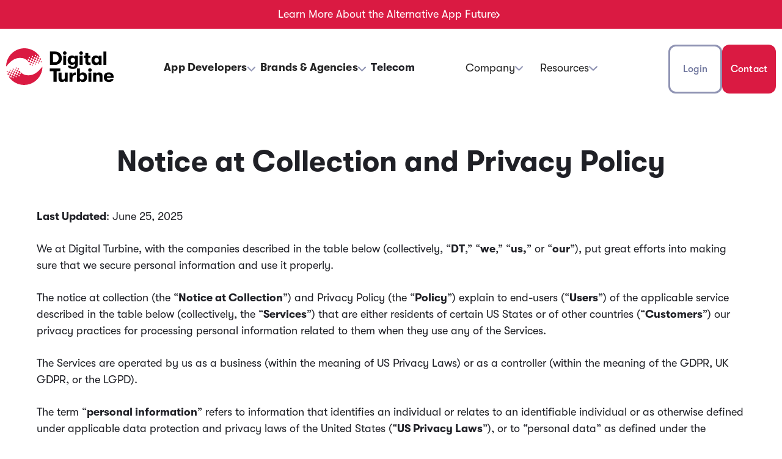

--- FILE ---
content_type: text/html
request_url: https://digitalturbine.com/legal/notice-at-collection-and-privacy-policy-cm
body_size: 26690
content:
<!DOCTYPE html><!-- Last Published: Tue Oct 28 2025 15:12:25 GMT+0000 (Coordinated Universal Time) --><html data-wf-domain="webflow-prod.digitalturbine.com" data-wf-page="663caba384c2e84ab0cfbb0e" data-wf-site="6618e372884cbd97db033ea4" lang="en" data-wf-collection="663caba284c2e84ab0cfbaff" data-wf-item-slug="notice-at-collection-and-privacy-policy-cm"><head><meta charset="utf-8"/><title>Notice at Collection and Privacy Policy (CM) | Digital Turbine</title><meta content="Digital Turbine inspires connections for the mobile world, for app developers, brands, agencies, carriers, and device manufacturers globally." name="description"/><meta content="Notice at Collection and Privacy Policy (CM) | Digital Turbine" property="og:title"/><meta content="Digital Turbine inspires connections for the mobile world, for app developers, brands, agencies, carriers, and device manufacturers globally." property="og:description"/><meta content="Notice at Collection and Privacy Policy (CM) | Digital Turbine" property="twitter:title"/><meta content="Digital Turbine inspires connections for the mobile world, for app developers, brands, agencies, carriers, and device manufacturers globally." property="twitter:description"/><meta property="og:type" content="website"/><meta content="summary_large_image" name="twitter:card"/><meta content="width=device-width, initial-scale=1" name="viewport"/><link href="https://cdn.prod.website-files.com/6618e372884cbd97db033ea4/css/digitalturbine-2024.shared.4a94d0e68.min.css" rel="stylesheet" type="text/css"/><script type="text/javascript">!function(o,c){var n=c.documentElement,t=" w-mod-";n.className+=t+"js",("ontouchstart"in o||o.DocumentTouch&&c instanceof DocumentTouch)&&(n.className+=t+"touch")}(window,document);</script><link href="https://cdn.prod.website-files.com/6618e372884cbd97db033ea4/66191593dcfb6ca832aef57e_favicon%2032x32.png" rel="shortcut icon" type="image/x-icon"/><link href="https://cdn.prod.website-files.com/6618e372884cbd97db033ea4/66191562593b122f1ca66441_favicon.ico" rel="apple-touch-icon"/><link href="https://www.digitalturbine.com/legal/notice-at-collection-and-privacy-policy-cm" rel="canonical"/><script type="text/javascript">!function(f,b,e,v,n,t,s){if(f.fbq)return;n=f.fbq=function(){n.callMethod?n.callMethod.apply(n,arguments):n.queue.push(arguments)};if(!f._fbq)f._fbq=n;n.push=n;n.loaded=!0;n.version='2.0';n.agent='plwebflow';n.queue=[];t=b.createElement(e);t.async=!0;t.src=v;s=b.getElementsByTagName(e)[0];s.parentNode.insertBefore(t,s)}(window,document,'script','https://connect.facebook.net/en_US/fbevents.js');fbq('init', '547747572565535');fbq('track', 'PageView');</script><script>
    window.dataLayer = window.dataLayer || [];
    function gtag() {
        dataLayer.push(arguments);
    }
    gtag("consent", "default", {
        ad_storage: "denied",
        ad_user_data: "denied", 
        ad_personalization: "denied",
        analytics_storage: "denied",
        functionality_storage: "denied",
        personalization_storage: "denied",
        security_storage: "granted",
        wait_for_update: 2000,
    });
    gtag("set", "ads_data_redaction", true);
    gtag("set", "url_passthrough", true);
</script>


<!-- Start cookieyes banner --> 
<script id="cookieyes" type="text/javascript" src="https://cdn-cookieyes.com/client_data/8fcab79242a1bf3cd33d2687/script.js"></script> 
<!-- End cookieyes banner -->

<!-- prevent zoom after form submission for mobiles-->
<meta name="viewport" content="width=device-width, initial-scale=1.0, maximum-scale=1.0, user-scalable=no">
 <style>
   input, textarea, select {
   font-size: 16px;
    }
 </style>


<!-- remove blue box when click on mobile --> 
<style type="text/css"> html { -webkit-tap-highlight-color: rgba(0,0,0,0); } </style>

<script data-cfasync="false" data-pagespeed-no-defer type="text/javascript">    const console_cmd = console.warn || console.log;    var dataLayer_content = {"pagePostType": "frontpage", "pagePostType2": "single-page", "pagePostAuthor": "admin"};    dataLayer.push(dataLayer_content);</script>

<!-- Global site tag (gtag.js) - Google Analytics -->
<script async src="https://www.googletagmanager.com/gtag/js?id=G-H84RZ94S9C"></script><script>    window.dataLayer = window.dataLayer || [];    function gtag() {        dataLayer.push(arguments);    }    gtag('js', new Date());    gtag('config', 'G-H84RZ94S9C');
</script>
<!-- Google Tag Manager -->
<script>(function(w,d,s,l,i){w[l]=w[l]||[];w[l].push({'gtm.start':
new Date().getTime(),event:'gtm.js'});var f=d.getElementsByTagName(s)[0],
j=d.createElement(s),dl=l!='dataLayer'?'&l='+l:'';j.async=true;j.src=
'https://www.googletagmanager.com/gtm.js?id='+i+dl;f.parentNode.insertBefore(j,f);
})(window,document,'script','dataLayer','GTM-5C8GH7');</script>
<!-- End Google Tag Manager -->

<!-- Pardot -->
<!-- Pardot script commented on 25-08-2025, 20:55pm IST, Hitendra---->
<!--
<script type='text/javascript'>piAId = '984481';piCId = '';piHostname = 'form.digitalturbine.com'; (function() {function async_load(){ var s = document.createElement('script'); s.type = 'text/javascript'; s.src = ('https:' == document.location.protocol ? 'https://' : 'http://') + piHostname + '/pd.js'; var c = document.getElementsByTagName('script')[0]; c.parentNode.insertBefore(s, c); }if(window.attachEvent) { window.attachEvent('onload', async_load); }else { window.addEventListener('load', async_load, false); }})();</script>
-->
<!-- End Pardot -->

<!-- Linkedin Pixel -->
<script type=“text/javascript”>
_linkedin_partner_id = “2666130";
window._linkedin_data_partner_ids = window._linkedin_data_partner_ids || [];
window._linkedin_data_partner_ids.push(_linkedin_partner_id);
</script><script type=“text/javascript”>
(function(l) {
if (!l){window.lintrk = function(a,b){window.lintrk.q.push([a,b])};
window.lintrk.q=[]}
var s = document.getElementsByTagName(“script”)[0];
var b = document.createElement(“script”);
b.type = “text/javascript”;b.async = true;
b.src = “https://snap.licdn.com/li.lms-analytics/insight.min.js”;
s.parentNode.insertBefore(b, s);})(window.lintrk);
</script>

<noscript>
<img height="1" width="1" style="display:none;" alt="" src="https://px.ads.linkedin.com/collect/?pid=2666130&fmt=gif">
</noscript>

<script type="text/javascript">
    (function(c,l,a,r,i,t,y){
        c[a]=c[a]||function(){(c[a].q=c[a].q||[]).push(arguments)};
        t=l.createElement(r);t.async=1;t.src="https://www.clarity.ms/tag/"+i;
        y=l.getElementsByTagName(r)[0];y.parentNode.insertBefore(t,y);
    })(window, document, "clarity", "script", "mz2xfy5vo1");
</script>


<!-- script to inject hubspot tracking code only after consent is accepted-->
<script>
function getCookie(name) {
  const cookies = document.cookie.split(';');
  for (let i = 0; i < cookies.length; i++) {
    const cookie = cookies[i].trim();
    if (cookie.startsWith(name + '=')) {
      return decodeURIComponent(cookie.substring(name.length + 1));
    }
  }
  return null;
}

function parseConsentCookie(cookieStr) {
  if (!cookieStr) return {};
  return cookieStr.split(',').reduce((acc, pair) => {
    const [key, value] = pair.split(':').map(s => s.trim());
    if (key && value) acc[key] = value;
    return acc;
  }, {});
}

function injectHubspotScript() {
  if (document.getElementById("hs-script-loader")) return;
  const hsScript = document.createElement("script");
  hsScript.type = "text/javascript";
  hsScript.id = "hs-script-loader";
  hsScript.async = true;
  hsScript.defer = true;
  hsScript.src = "https://js-na2.hs-scripts.com/242118209.js";
  document.body.appendChild(hsScript);
  console.log("HubSpot tracking injected");
}

// Listen for CookieYes accept
document.addEventListener("click", function (e) {
  if (e.target.classList.contains("cky-btn-accept")) {
    setTimeout(() => {
      const consentCookie = getCookie("cookieyes-consent");
      const parsed = parseConsentCookie(consentCookie);
      console.log("Consent parsed:", parsed);
      if (parsed.analytics === "yes" || parsed.consent === "yes") {
        injectHubspotScript();
      } else {
        console.log("Consent not granted");
      }
    }, 500); // wait for cookie update
  }
});

// Also check on page load (if already accepted earlier)
window.addEventListener("load", function () {
  const consentCookie = getCookie("cookieyes-consent");
  const parsed = parseConsentCookie(consentCookie);
  if (parsed.analytics === "yes" || parsed.consent === "yes") {
    injectHubspotScript();
  }
});
</script>
<!-- [Attributes by Finsweet] Powerful Rich Text -->
<script defer src="https://cdn.jsdelivr.net/npm/@finsweet/attributes-richtext@1/richtext.js"></script><script type="text/javascript">window.__WEBFLOW_CURRENCY_SETTINGS = {"currencyCode":"USD","symbol":"$","decimal":".","fractionDigits":2,"group":",","template":"{{wf {\"path\":\"symbol\",\"type\":\"PlainText\"} }} {{wf {\"path\":\"amount\",\"type\":\"CommercePrice\"} }} {{wf {\"path\":\"currencyCode\",\"type\":\"PlainText\"} }}","hideDecimalForWholeNumbers":false};</script></head><body class="legal-page-body"><div class="page-wrapper"><div class="w-embed"><style>
.partner_card-wr:nth-child(2n){position:relative;top:50px;}
.legal-rich-text a{text-decoration:underline;}
.legal-rich-text figure{margin-top:3.5rem;margin-bottom:3.5rem;}
h1{font-family:GT Walsheim,sans-serif;font-style:normal;font-weight:700;font-size:68px;line-height:86px;padding-bottom:80px;}
@media (max-width:767px),screen and (max-width:812px) and (orientation:landscape){
    h1{font-style:normal;font-weight:700;font-size:42px;line-height:54px;padding-bottom:40px}
}
h2{color:var(--body-text-black);margin-top:0;margin-bottom:0;font-size:3.625rem;font-weight:700;line-height:1.2069;}
h3{color:var(--body-text-black);font-family:GT Walsheim,sans-serif;font-style:normal;font-weight:500;font-size:36px;line-height:48px;margin-bottom:10px;padding-top:40px;display:block;}
h3 i{font-family:GT Walsheim,sans-serif;font-style:italic;}
h4{color:var(--body-text-black);margin-top:0;margin-bottom:0;font-size:2.5rem;font-weight:500;line-height:1.35;}
h5{color:var(--body-text-black);margin-top:0;margin-bottom:0;font-size:2.25rem;font-weight:500;line-height:1.33333;}
h6{color:var(--body-text-black);margin-top:0;margin-bottom:0;font-size:1.625rem;font-weight:500;line-height:1.53846;}
.sectionTitle{font-family:GT Walsheim,sans-serif;font-style:normal;font-weight:700;font-size:58px;line-height:70px;padding-top:160px;padding-bottom:40px;}
@media screen and (max-width:812px){
    h1{font-style:normal;font-weight:700;font-size:42px!important;line-height:54px!important;padding-bottom:40px;}
    h3{font-style:normal;font-weight:500;font-size:24px;line-height:32px;}
    .sectionTitle{padding-top:80px;}
    body {font-style: normal;font-weight: 400;font-size: 16px !important;line-height: 25px !important;}
}
</style></div><div class="hubspot-form-css w-embed"><style>
.popup-wr .main-contact-form-wr, .popup_for-button .main-contact-form-wr {
    height: 100%;
    overflow: auto;
}
.popup-wr .main-contact-form-wr, .popup_for-button .main-contact-form-wr{
		display: flex;
    flex-direction: column;
    align-items: center;
}
.popup-wr .iframe-code, .popup_for-button .iframe-code{
	  display: flex;
    align-items: center;
    justify-content:center;
}
 .popup_for-button .iframe-code, .popup-wr .iframe-code{
 	overflow:auto;
 }
  .popup-wr .iframe-code .hs-form-html, .popup_for-button .iframe-code .hs-form-html{
    height:100%;
  }
.popup-wr .iframe-code [data-hs-island=true], .popup_for-button .iframe-code [data-hs-island=true]{
	display:flex;
  height: 100%;
  align-items: flex-start;
}
.popup-wr .iframe-code [data-hs-island=true] .hsfc-Renderer{
	display:flex;
  height: 100%;
  align-items: center;
}
.popup_for-button .embed-form_layout{
	padding: 2rem 1rem;
}
.popup-wr .iframe-code .hsfc-FormWrapper, .popup_for-button .iframe-code .hsfc-FormWrapper{
		height: 100%;
    display: flex;
    align-items: flex-start;
}
.popup-wr .iframe-code .hsfc-FormWrapper .hsfc-PostSubmit{
		height: 100%;
    display: flex;
    align-items: center;
}
.popup-wr .iframe-code .hsfc-FormWrapper .hsfc-PostSubmit .hsfc-Step{
	 /*align-self: flex-start;*/
}
.iframe-code[grid="single-column"] .hbspt-form .hs-form-private{
		display: grid;
    grid-template-columns: 1fr;
    column-gap: 24px;
    row-gap: 16px;
}
.iframe-code [data-hsfc-id=Renderer] .hsfc-FieldLabel{
		font-family: 'GT Walsheim';
    font-size: 14px;
    font-weight: 700;
    line-height: 20px;
    color: #1F2026;
    width: 100%;
    padding: 0px;
    background: none;
    text-align: left;
}


.iframe-code [data-hsfc-id=Renderer] .hsfc-TextInput, [data-hsfc-id=Renderer] .hsfc-TextareaInput{
	  font-family: 'GT Walsheim';
    font-style: normal;
    font-weight: 500;
    font-size: 14px;
    letter-spacing: 0.175px;
    color: #1F2026;
    line-height: 22px;
    padding: 11px 16px;
    height: initial;
    border: 1px solid #8F93B3;
    border-radius: 12px;
    background: #FFFFFF;
    width: 100%;
}
.iframe-code [data-hsfc-id=Renderer] .hsfc-TextInput:focus, [data-hsfc-id=Renderer] .hsfc-TextareaInput {
    box-shadow: 0 0 3px rgb(149 148 148 / 50%);
}

.iframe-code[grid="single-column"] .legal-consent-container, .iframe-code[grid="single-column"] .hs_how_can_we_help_.hs-form-field{
	grid-column: 1 / 1;
}

.iframe-code [data-hsfc-id=Renderer] .hsfc-DropdownOptions{
  border: 1px solid #8F93B3;
  border-radius: 12px;	
}

.iframe-code [data-hsfc-id=Renderer] .hsfc-DropdownOptions, .iframe-code [data-hsfc-id=Renderer] .hsfc-DropdownOptions .hsfc-DropdownOptions__List__ListItem{
		background-color: #ffffff;
    transition: 0.2s;
    padding: 8px 10px;
    font-size: 14px;
    color: var(--body-text-black);
    border-radius: 8px;
}

.iframe-code [data-hsfc-id=Renderer] .hsfc-DropdownOptions .hsfc-DropdownOptions__List__ListItem:hover, .iframe-code [data-hsfc-id=Renderer] .hsfc-DropdownOptions .hsfc-DropdownOptions__List__ListItem--selected{
	background-color: var(--turbine-red);
  filter:none;
  color:white;
}


.iframe-code [data-hsfc-id=Renderer] .hsfc-DropdownOptions__Search{
	padding: 10px 0;
}


/** Css for error messages in hubspot form**/
.no-list.hs-error-msgs{
	list-style:none;
  padding-left:0px;
}
.iframe-code [data-hsfc-id=Renderer] .hsfc-ErrorAlert{
  color: red;
  font-size: 12px;
  font-weight: 400;
  letter-spacing: 1px;
  letter-spacing: 1px;
  font-weight: 600;
}

/**custom css button**/
.hs_submit{
  grid-column: 1 / 3;
  text-align: center;
}
.iframe-code[grid="single-column"] .hs_submit{
	grid-column: 1 / 1;
  text-align: center;
}

.iframe-code [data-hsfc-id=Renderer] .hsfc-Button{
	  background-color: var(--turbine-red);
    color: #fff;
    text-align: center;
    letter-spacing: .0125rem;
    border-radius: .75rem;
    flex: none;
    padding: 1.5rem 3.75rem;
    font-size: 1.25rem;
    font-weight: 700;
    line-height: 1;
    transition: background-color .4s;
    border:none;
    cursor:pointer;
}
.iframe-code [data-hsfc-id=Renderer] .hsfc-Button:not([disabled]):hover{
		background-color: var(--turbine-red-700)!important;
}

.hbspt-form .submitted-message{
		height: max-content;
    margin: auto;
    /* width: max-content; */
    position: absolute;
    top: 0;
    left: 0;
    bottom: 0;
    right: 0;
    padding: 2rem 3rem;
}
.hbspt-form .submitted-message > div{
		text-align: center;
    font-size: 3rem;
    color: green;
}
.iframe-code [data-hsfc-id=Renderer] .hsfc-CheckboxField label {
    display: flex;
    align-items: flex-start;
    justify-content: center;
    gap: 8px;
}
.iframe-code [data-hsfc-id=Renderer] .hsfc-CheckboxField label a{
    transition: 0.3s;
    color: var(--turbine-red);
}
.iframe-code [data-hsfc-id=Renderer] .hsfc-CheckboxField label a:hover{
		text-decoration:underline;
}
.iframe-code[grid="two-column"] .hbspt-form .submitted-message{
		position:relative;
}
.iframe-code [data-hsfc-id=Renderer] .hsfc-CheckboxInput{
		height: 24px;
    width: 24px;
    border-radius: 4px;
    border-radius: 4px;
    background: white;
}
.iframe-code [data-hsfc-id=Renderer] .hsfc-CheckboxInput[value=true] {
    background: var(--turbine-red);
    border: 1px solid var(--body-text-black);
    height: 24px;
    width: 24px;
}
/*working style for t&c checkbox globally for forms
.iframe-code [data-hsfc-id=Renderer] .hsfc-CheckboxInput:checked:after {
    background-color: white;
}*/

.iframe-code [data-hsfc-id=Renderer] .hsfc-CheckboxInput[value=true]:after {
    background-color: white;
}

.iframe-code [data-hsfc-id=Renderer] .hsfc-DataPrivacyField > .hsfc-Row > .hsfc-RichText, .iframe-code [data-hsfc-id=Renderer] .hsfc-DataPrivacyField .hsfc-row:last-of-type{
	display: none;
}
.iframe-code [data-hsfc-id=Renderer] .hsfc-PostSubmit .hsfc-Step__Content{
		/*background-color: #8fd99d;
    border-radius: 16px;
    border: 1px solid green;*/
    margin-top: 32px;

}
.iframe-code [data-hsfc-id=Renderer] .hsfc-Step__Content .hsfc-RichText p:last-of-type{
		display:none;
}
.iframe-code [data-hsfc-id=Renderer] .hsfc-PostSubmit .hsfc-Step__Content .hsfc-RichText p{
		display:block;
    font-size: 32px;
    line-height: 1.5;
}
.iframe-code [data-hsfc-id=Renderer] .hsfc-PostSubmit .hsfc-Step__Content .hsfc-RichText p + p[value="&nbsp;"]{
		display:none;
}
[data-hsfc-id=Renderer] .hsfc-NavigationRow{
	margin-top:0!important;
}
.iframe-code [data-hsfc-id=Renderer] .hsfc-PostSubmit .hsfc-RichText p a{
    text-decoration: underline;
}
.iframe-code [data-hsfc-id=Renderer] .hsfc-PostSubmit .hsfc-RichText p a:hover{
    color: var(--turbine-red-700);
}

.iframe-code [data-hsfc-id=Renderer] .hsfc-Step .hsfc-Step__Content{
	padding:0;
}

.iframe-code [data-hsfc-id=Renderer] .hsfc-NavigationRow:has(.hsfc-NavigationRow__Buttons) .hsfc-ErrorAlert {
  display: none !important;
}
@media(max-width:992px){
	.hbspt-form .hs-form-private{
  	grid-template-columns: 1fr;
  }
	.legal-consent-container, .hs_how_can_we_help_.hs-form-field, .hs_submit {
    grid-column: 1 / 1;
	}
  .hbspt-form .submitted-message > div{
    font-size: 2rem;
	}
  .iframe-code [data-hsfc-id=Renderer] .hsfc-PostSubmit .hsfc-Step__Content .hsfc-RichText p{
		display:block;
    font-size: 16px;
    line-height: 1.5;
}
}
@media(max-width: 480px){
	.iframe-code[grid=single-column] .hs-form-html .hsfc-Step__Content{
  	padding-left:0;
    padding-right:0;
  }
  .popup-wr .iframe-code[grid=single-column] .hs-form-html .hsfc-Step__Content, .popup_for-button .iframe-code[grid=single-column] .hs-form-html .hsfc-Step__Content{
  	padding-left:10px;
    padding-right:10;
  }
  .hs_submit input[type="submit"]:hover{
		width:100%;
	}
  .popup-wr .iframe-code[grid="single-column"] .hbspt-form, .popup_for-button .iframe-code[grid="single-column"] .hbspt-form{
		height: 100%;
    max-width: 80%;
    margin: 0 auto;
	}
	
}
</style></div><div class="w-embed"><style>
/* Variables for reusability */
:root {
  --border-color: #77789B;
  --background-highlight: #FEE8EF;
  --background-emphasis: #DA1A42;
  --text-color: #000000;
  --font-weight-bold: 700;
  --font-weight-medium: 500;
  --padding-standard: 0.5rem 1rem;
  --font-size-standard: 1.125rem;
}

/* General styles */
.table_component {
  border-collapse: collapse;
}

.table_cell {
  border-right: 1px solid var(--border-color);
}
.table_cell-empty {
  border-right: 1px solid var(--border-color);
}
.table_cell:last-child {
  border-right: none;
}

.table_row {
  display: grid;
}

/* Component-specific styles */
.table_component:has(.table_caption) .table_cell:first-child {
  background-color: var(--background-highlight);
  font-weight: var(--font-weight-medium);
}

.table_cell a {
  color: var(--text-color); 
    display: inline-block; /* Allows link to behave as a block-level element */  
    word-break: break-word; /* Breaks long words at the end of the line */  
    overflow-wrap: break-word; /* Ensures long text wraps correctly */  
    max-width: 100%; /* Ensures it doesn't exceed the container */  
    transition: color 0.3s;
}  

.table_cell a:hover {  
    color: var(--background-emphasis); /* Changes link color to red on hover */  
} 

.table_head .table_row {
  border-bottom: none;
}

.table_component.is-25-75 .table_row {
  grid-template-columns: 25% 75%;
}
.table_component.is-15-15-70 .table_row {
  grid-template-columns: 15% 15% 70%;
}

.table_component.is-25-25-50 .table_row {
  grid-template-columns: 25% 25% 50%;
}

.table_component.is-20-20-40-20 .table_row {
  grid-template-columns: 20% 20% 40% 20%;
}
  .table_component.is-20-40-20-20 .table_row{
  grid-template-columns: 20% 40% 20% 20%;
}

.table_component.is-30-15-40-15 .table_row {
  grid-template-columns: 30% 15% 40% 15%;
}

.table_component.is-15-15-15-55 .table_row {
  grid-template-columns: 15% 15% 15% 55%;
}

.table_component.is-25-25-25-25 .table_row {
  grid-template-columns: 25% 25% 25% 25%;
}

.table_component.is-25-20-20-20-15 .table_row {
  grid-template-columns: 25% 20% 20% 20% 15%;
}

.table_component.is-15-15-15-20-15-20 .table_row {
  grid-template-columns: 15% 15% 15% 20% 15% 20%;
}

.table_component.is-20-15-15-15-15-20 .table_row {
  grid-template-columns: 20% 15% 15% 15% 15% 20%;
}

.table_component.is-15-30-10-20-10-15 .table_row {
  grid-template-columns: 15% 30% 10% 20% 10% 15%;
}


/* Responsive styles for 5 and 6 col tables TABLET*/
@media (max-width: 991px) and (min-width:768px) {

.table_component.is-25-20-20-20-15 .table_row {
  grid-template-columns: 20% 20% 20% 20% 20%;
}

.table_component.is-15-15-15-20-15-20 .table_row {
  grid-template-columns: 15% 15% 15% 20% 15% 20%;
}

.table_component.is-15-30-10-20-10-15 .table_row {
  grid-template-columns: 15% 20% 15% 20% 15% 15%;
}

}

/* Responsive styles */
@media (max-width: 767px ) {
  .table_component:has(.table_caption) .table_cell:first-child {
    width: 100%;
    max-width: none;
    border-right: none;
  }

  .table_component:has(.table_caption) .table_row {
   border-top: 1px solid var(--border-color)
  }
  .table_component:has(.table_caption) .table_body {
    display: flex;
    flex-direction: column;
    flex-wrap: nowrap;
  }
  .table_caption {
  margin-bottom:1rem;
  }

  .table_row {
    flex-direction: column;
    flex-wrap: nowrap;
  }

  .table_component:has(.table_header) .table_cell {
    border-right: none;
    padding-top: 0;
  }

	.table_component:has(.table_header)  .table_cell:before {
    content: attr(data-label);
    color: var(--text-color);
    background-color: var(--background-highlight);
    width: 100%;
    padding: var(--padding-standard);
    margin-bottom: 1rem;
    margin-left: -1rem;
    font-weight: var(--font-weight-medium);
    font-size: var(--font-size-standard);
  }

   .table_component:has(.table_header)  .table_cell:first-child:before {
    color: white;
    background-color: var(--background-emphasis);
    font-weight: var(--font-weight-bold);
    padding: 1rem;
  }

  .table_component .table_row,
  .table_component.is-25-75 .table_row,
	.table_component.is-15-15-70 .table_row,
  .table_component.is-25-25-50 .table_row,
  .table_component.is-20-20-40-20 .table_row,
  .table_component.is-20-40-20-20 .table_row,
  .table_component.is-30-15-40-15 .table_row,
  .table_component.is-25-25-25-25 .table_row,
  .table_component.is-25-20-20-20-15 .table_row,
  .table_component.is-15-15-15-20-15-20 .table_row,
  .table_component.is-20-15-15-15-15-20 .table_row,
  .table_component.is-15-30-10-20-10-15 .table_row {
    display: flex;
    flex-direction: column;
    flex-wrap: nowrap;
  }
}
</style></div><div class="styles"><div class="global-styles w-embed"><style>

/* Make text look crisper and more legible in all browsers */
body {
  -webkit-font-smoothing: antialiased;
  -moz-osx-font-smoothing: grayscale;
  font-smoothing: antialiased;
  text-rendering: optimizeLegibility;
}

/* Focus state style for keyboard navigation for the focusable elements */
*[tabindex]:focus-visible,
  input[type="file"]:focus-visible {
   outline: 0.125rem solid #4d65ff;
   outline-offset: 0.125rem;
}

/* Get rid of top margin on first element in any rich text element */
.w-richtext > :not(div):first-child, .w-richtext > div:first-child > :first-child {
  margin-top: 0 !important;
}

/* Get rid of bottom margin on last element in any rich text element */
.w-richtext>:last-child, .w-richtext ol li:last-child, .w-richtext ul li:last-child {
	margin-bottom: 0 !important;
}

/* Prevent all click and hover interaction with an element */
.pointer-events-off {
	pointer-events: none;
}

/* Enables all click and hover interaction with an element */
.pointer-events-on {
  pointer-events: auto;
}

/* Create a class of .div-square which maintains a 1:1 dimension of a div */
.div-square::after {
	content: "";
	display: block;
	padding-bottom: 100%;
}

/* Make sure containers never lose their center alignment */
.container-medium,.container-small, .container-large {
	margin-right: auto !important;
  margin-left: auto !important;
}

/* 
Make the following elements inherit typography styles from the parent and not have hardcoded values. 
Important: You will not be able to style for example "All Links" in Designer with this CSS applied.
Uncomment this CSS to use it in the project. Leave this message for future hand-off.
*/
/*
a,
.w-input,
.w-select,
.w-tab-link,
.w-nav-link,
.w-dropdown-btn,
.w-dropdown-toggle,
.w-dropdown-link {
  color: inherit;
  text-decoration: inherit;
  font-size: inherit;
}
*/

/* Apply "..." after 3 lines of text */
.text-style-3lines {
	display: -webkit-box;
	overflow: hidden;
	-webkit-line-clamp: 3;
	-webkit-box-orient: vertical;
}

/* Apply "..." after 2 lines of text */
.text-style-2lines {
	display: -webkit-box;
	overflow: hidden;
	-webkit-line-clamp: 2;
	-webkit-box-orient: vertical;
}
/* Apply "..." after 1 lines of text */
.text-style-1line {
	display: -webkit-box;
	overflow: hidden;
	-webkit-line-clamp: 1;
	-webkit-box-orient: vertical;
}
/* Adds inline flex display */
.display-inlineflex {
  display: inline-flex;
}

/* These classes are never overwritten */
.hide {
  display: none !important;
}

@media screen and (max-width: 991px), 
  @media screen and (max-width: 767px), 
  @media screen and (max-width: 479px){
    .hide, .hide-tablet{
      display: none !important;
    }
  }
  @media screen and (max-width: 767px)
    .hide-mobile-landscape{
      display: none !important;
    }
  }
  @media screen and (max-width: 479px)
    .hide-mobile{
      display: none !important;
    }
  }
 
.margin-0 {
  margin: 0rem !important;
}
  
.padding-0 {
  padding: 0rem !important;
}

.spacing-clean {
padding: 0rem !important;
margin: 0rem !important;
}

.margin-top {
  margin-right: 0rem !important;
  margin-bottom: 0rem !important;
  margin-left: 0rem !important;
}

.padding-top {
  padding-right: 0rem !important;
  padding-bottom: 0rem !important;
  padding-left: 0rem !important;
}
  
.margin-right {
  margin-top: 0rem !important;
  margin-bottom: 0rem !important;
  margin-left: 0rem !important;
}

.padding-right {
  padding-top: 0rem !important;
  padding-bottom: 0rem !important;
  padding-left: 0rem !important;
}

.margin-bottom {
  margin-top: 0rem !important;
  margin-right: 0rem !important;
  margin-left: 0rem !important;
}

.padding-bottom {
  padding-top: 0rem !important;
  padding-right: 0rem !important;
  padding-left: 0rem !important;
}

.margin-left {
  margin-top: 0rem !important;
  margin-right: 0rem !important;
  margin-bottom: 0rem !important;
}
  
.padding-left {
  padding-top: 0rem !important;
  padding-right: 0rem !important;
  padding-bottom: 0rem !important;
}
  
.margin-horizontal {
  margin-top: 0rem !important;
  margin-bottom: 0rem !important;
}

.padding-horizontal {
  padding-top: 0rem !important;
  padding-bottom: 0rem !important;
}

.margin-vertical {
  margin-right: 0rem !important;
  margin-left: 0rem !important;
}
  
.padding-vertical {
  padding-right: 0rem !important;
  padding-left: 0rem !important;
}

a {
  text-decoration: none;
  font-size: inherit;
  color: inherit;
  font-weight: inherit;
}
</style></div><div class="project-styles w-embed"><style>
	.button:hover .button-arrow {
   transform: translateX(2px);
  }
  
  .button.is-back:hover .button-arrow-back {
   transform: translateX(-2px);
  }
  
  .nav_burger-lottie { > svg { transform: unset !important; } }
  
  .w-slider-dot {
    background: rgba(255,255,255,0);
    border: 2px solid;
    border-color:white;
    border-radius: 100%;
    width: 0.75rem; 
    height: 0.75rem;
    transition: all 0.3s;
	}
	.w-slider-dot.w-active {
    background: rgba(255,255,255,1);
	}
	.swiper_arrow.is-disabled { opacity:0;}
  
	.nav-link:hover .nav_hover-line{
  opacity:1;
  }
  .nav-link.w--current .nav_hover-line{
  opacity:1;
  background-color:#DA1A42;
  }
  
	.footer_social_link {
    filter: invert(55%) sepia(8%) saturate(911%) hue-rotate(174deg) brightness(94%) contrast(93%);
    }
  .footer_social_link:hover {
    filter: invert(20%) sepia(63%) saturate(5519%) hue-rotate(342deg) brightness(62%) contrast(100%);
    }


.author-name-wr:first-child .by_text{
display:block;
}
.author-name-wr:only-child .author_comma{
display:none;
}
.author-wr:only-child .author_comma{
display:none;
}
.author-wr:last-child .author_comma{
display:none;
}

.w-code-block {
    background: #F5F2F0 !important;
    padding: 0.25rem 0.25rem !important;
}

.blog_card-item:hover .blog_card-title{
color:#da1a42;
}

.marked-list_rich-text ul li {
    background-image: url(https://cdn.prod.website-files.com/6618e372884cbd97db033ea4/673f2a8774ca7ba0ac7b18b6_mark.svg);
    background-position: 0 5px;
    background-repeat: no-repeat;
    background-size: 15px 15px;
   }
   
ul[role="list"] li ul {  
    margin-bottom: 0px; /* Sets bottom margin of nested lists to 0px */  
}
</style></div></div><header class="main-header"><a href="/alternative-future" class="info-banner-global w-inline-block"><div class="info-banner-text">Learn More About the Alternative App Future</div><div class="info-banner-button-arrow w-embed"><svg xmlns="http://www.w3.org/2000/svg" xml:space="preserve" width="50%" height="100%" shape-rendering="geometricPrecision" text-rendering="geometricPrecision" image-rendering="optimizeQuality" fill-rule="evenodd" clip-rule="evenodd" viewBox="0 0 298 511.93"><path fill-rule="nonzero" fill="currentcolor" d="M70.77 499.85c-16.24 16.17-42.53 16.09-58.69-.15-16.17-16.25-16.09-42.54.15-58.7l185.5-185.03L12.23 70.93c-16.24-16.16-16.32-42.45-.15-58.7 16.16-16.24 42.45-16.32 58.69-.15l215.15 214.61c16.17 16.25 16.09 42.54-.15 58.7l-215 214.46z"></path></svg></div></a><div class="navbar"><div class="navbar_padding"><div class="navbar-center_wrapper"><a href="/" class="navbar_brand w-nav-brand"><img src="https://cdn.prod.website-files.com/6618e372884cbd97db033ea4/661917c5a7cc10c6a4630e9f_logo-digital-turbine.svg" loading="lazy" alt="" class="hide-tablet"/><img src="https://cdn.prod.website-files.com/6618e372884cbd97db033ea4/661d1550ed5858b5b592dd33_DT%20footer%20mobile%20logo.svg" loading="lazy" alt="" class="show-tablet"/></a><div class="hide-tablet"><div class="nav-menu"><div data-hover="true" data-delay="300" data-w-id="4b5afc63-1250-a297-f4cd-0c0a26690e9f" class="nav-dd w-dropdown"><div class="nav-dd_toggle w-dropdown-toggle"><a href="/app-developers" class="nav-link w-inline-block"><div>App Developers</div><div class="nav_hover-line"></div></a><div class="nav-dd_icon w-embed"><svg width="100%" height="100%" viewBox="0 0 16 9" fill="none" xmlns="http://www.w3.org/2000/svg">
<path fill-rule="evenodd" clip-rule="evenodd" d="M0.370257 0.357723C0.607334 0.12784 0.928701 -0.00128304 1.26377 -0.00128301C1.59884 -0.00128298 1.92021 0.12784 2.15728 0.357723L8.00727 6.03563L13.8573 0.356087C14.0958 0.132583 14.4153 0.0089955 14.7468 0.0119432C15.0783 0.0148908 15.3954 0.144138 15.6297 0.371847C15.864 0.599557 15.9969 0.907508 15.9996 1.22937C16.0023 1.55124 15.8747 1.86127 15.6443 2.09269L8.90078 8.63971C8.66371 8.86959 8.34234 8.99872 8.00727 8.99872C7.6722 8.99872 7.35083 8.86959 7.11375 8.63971L0.370257 2.09269C0.25276 1.97868 0.159552 1.84332 0.0959591 1.69434C0.032366 1.54535 -0.000365945 1.38566 -0.000365931 1.22439C-0.000365917 1.06311 0.0323661 0.903421 0.0959592 0.754435C0.159552 0.605448 0.25276 0.470087 0.370257 0.356086L0.370257 0.357723Z" fill="currentcolor"/>
</svg></div></div><nav class="nav-dd_list w-dropdown-list"><a href="/alternative-future" class="nav-dd_inner-link w-inline-block"><div>Alternative App Solutions</div></a><a href="/app-developers#monetizationsolutions" class="nav-dd_inner-link w-inline-block"><div>Monetization Solutions</div></a><a href="/dt-exchange" class="nav-dd_inner-link is-inside w-inline-block"><div>DT Exchange</div></a><a href="/dt-fairbid" class="nav-dd_inner-link is-inside w-inline-block"><div>DT FairBid</div></a><a href="/dt-offer-wall" class="nav-dd_inner-link is-inside w-inline-block"><div>DT Offer Wall</div></a><a href="/ua-solutions" class="nav-dd_inner-link w-inline-block"><div>UA Solutions</div></a></nav></div><div data-hover="true" data-delay="300" data-w-id="4b5afc63-1250-a297-f4cd-0c0a26690eb9" class="nav-dd w-dropdown"><div class="nav-dd_toggle w-dropdown-toggle"><a href="/brands-agencies" class="nav-link w-inline-block"><div>Brands &amp; Agencies</div><div class="nav_hover-line"></div></a><div class="nav-dd_icon w-embed"><svg width="100%" height="100%" viewBox="0 0 16 9" fill="none" xmlns="http://www.w3.org/2000/svg">
<path fill-rule="evenodd" clip-rule="evenodd" d="M0.370257 0.357723C0.607334 0.12784 0.928701 -0.00128304 1.26377 -0.00128301C1.59884 -0.00128298 1.92021 0.12784 2.15728 0.357723L8.00727 6.03563L13.8573 0.356087C14.0958 0.132583 14.4153 0.0089955 14.7468 0.0119432C15.0783 0.0148908 15.3954 0.144138 15.6297 0.371847C15.864 0.599557 15.9969 0.907508 15.9996 1.22937C16.0023 1.55124 15.8747 1.86127 15.6443 2.09269L8.90078 8.63971C8.66371 8.86959 8.34234 8.99872 8.00727 8.99872C7.6722 8.99872 7.35083 8.86959 7.11375 8.63971L0.370257 2.09269C0.25276 1.97868 0.159552 1.84332 0.0959591 1.69434C0.032366 1.54535 -0.000365945 1.38566 -0.000365931 1.22439C-0.000365917 1.06311 0.0323661 0.903421 0.0959592 0.754435C0.159552 0.605448 0.25276 0.470087 0.370257 0.356086L0.370257 0.357723Z" fill="currentcolor"/>
</svg></div></div><nav class="nav-dd_list w-dropdown-list"><a href="/dt-creative-lab" class="nav-dd_inner-link w-inline-block"><div>DT Creative Lab</div></a></nav></div><a href="/telecom" class="nav-link w-inline-block"><div>Telecom</div><div class="nav_hover-line"></div></a></div></div><div class="hide-tablet"><div class="nav-menu is-right"><div data-hover="true" data-delay="300" data-w-id="82511d9e-63a1-e32e-5d8e-28fa5d54d37a" class="nav-dd w-dropdown"><div class="nav-dd_toggle is-normal w-dropdown-toggle"><a href="/about" class="nav-link is-normal w-inline-block"><div>Company</div></a><div class="nav-dd_icon w-embed"><svg width="100%" height="100%" viewBox="0 0 16 9" fill="none" xmlns="http://www.w3.org/2000/svg">
<path fill-rule="evenodd" clip-rule="evenodd" d="M0.370257 0.357723C0.607334 0.12784 0.928701 -0.00128304 1.26377 -0.00128301C1.59884 -0.00128298 1.92021 0.12784 2.15728 0.357723L8.00727 6.03563L13.8573 0.356087C14.0958 0.132583 14.4153 0.0089955 14.7468 0.0119432C15.0783 0.0148908 15.3954 0.144138 15.6297 0.371847C15.864 0.599557 15.9969 0.907508 15.9996 1.22937C16.0023 1.55124 15.8747 1.86127 15.6443 2.09269L8.90078 8.63971C8.66371 8.86959 8.34234 8.99872 8.00727 8.99872C7.6722 8.99872 7.35083 8.86959 7.11375 8.63971L0.370257 2.09269C0.25276 1.97868 0.159552 1.84332 0.0959591 1.69434C0.032366 1.54535 -0.000365945 1.38566 -0.000365931 1.22439C-0.000365917 1.06311 0.0323661 0.903421 0.0959592 0.754435C0.159552 0.605448 0.25276 0.470087 0.370257 0.356086L0.370257 0.357723Z" fill="currentcolor"/>
</svg></div></div><nav class="nav-dd_list w-dropdown-list"><a href="/about" class="nav-dd_inner-link w-inline-block"><div>About</div></a><a href="/careers" class="nav-dd_inner-link w-inline-block"><div>Careers</div></a><a href="https://ir.digitalturbine.com/" class="nav-dd_inner-link w-inline-block"><div>Investors</div></a><a href="https://trust.digitalturbine.com/" target="_blank" class="nav-dd_inner-link w-inline-block"><div>Trust Center</div></a></nav></div><div data-hover="true" data-delay="300" data-w-id="82511d9e-63a1-e32e-5d8e-28fa5d54d38d" class="nav-dd w-dropdown"><div class="nav-dd_toggle is-normal w-dropdown-toggle"><a href="/all-resources" class="nav-link is-normal w-inline-block"><div>Resources</div></a><div class="nav-dd_icon w-embed"><svg width="100%" height="100%" viewBox="0 0 16 9" fill="none" xmlns="http://www.w3.org/2000/svg">
<path fill-rule="evenodd" clip-rule="evenodd" d="M0.370257 0.357723C0.607334 0.12784 0.928701 -0.00128304 1.26377 -0.00128301C1.59884 -0.00128298 1.92021 0.12784 2.15728 0.357723L8.00727 6.03563L13.8573 0.356087C14.0958 0.132583 14.4153 0.0089955 14.7468 0.0119432C15.0783 0.0148908 15.3954 0.144138 15.6297 0.371847C15.864 0.599557 15.9969 0.907508 15.9996 1.22937C16.0023 1.55124 15.8747 1.86127 15.6443 2.09269L8.90078 8.63971C8.66371 8.86959 8.34234 8.99872 8.00727 8.99872C7.6722 8.99872 7.35083 8.86959 7.11375 8.63971L0.370257 2.09269C0.25276 1.97868 0.159552 1.84332 0.0959591 1.69434C0.032366 1.54535 -0.000365945 1.38566 -0.000365931 1.22439C-0.000365917 1.06311 0.0323661 0.903421 0.0959592 0.754435C0.159552 0.605448 0.25276 0.470087 0.370257 0.356086L0.370257 0.357723Z" fill="currentcolor"/>
</svg></div></div><nav class="nav-dd_list w-dropdown-list"><a href="/blog" class="nav-dd_inner-link w-inline-block"><div>Blog</div></a><a href="/case-studies" class="nav-dd_inner-link w-inline-block"><div>Case Studies</div></a><a href="/insights" class="nav-dd_inner-link w-inline-block"><div>Insights</div></a><a href="/mobile-explorers" class="nav-dd_inner-link w-inline-block"><div>Mobile Explorers</div></a><a href="/collection/engineering" class="nav-dd_inner-link w-inline-block"><div>Engineering Blog</div></a><a href="https://developer.digitalturbine.com/hc/en-us" target="_blank" class="nav-dd_inner-link w-inline-block"><div>Product Documentation</div></a></nav></div></div></div><div class="navbar_left_buttons-wr"><div data-hover="true" data-delay="300" data-w-id="b4e64cc4-02ee-c8c0-8da9-a35a43e88b63" class="nav-dd w-dropdown"><div class="nav-dd_toggle is-login w-dropdown-toggle"><div class="button is-nav is-login"><div>Login</div></div></div><nav class="nav-dd_list w-dropdown-list"><a href="https://console.fyber.com/login" target="_blank" class="nav-dd_inner-link w-inline-block"><div>DT Console</div></a><a href="https://acp-edge.fyber.com/login" target="_blank" class="nav-dd_inner-link w-inline-block"><div>ACP Offer Wall</div></a></nav></div><a data-w-id="b4e64cc4-02ee-c8c0-8da9-a35a43e88b72" href="#" class="button is-nav w-inline-block"><div>Contact</div></a></div><div id="w-node-b4e64cc4-02ee-c8c0-8da9-a35a43e88b75-43e88b06" class="nav_burger_button"><a data-w-id="b4e64cc4-02ee-c8c0-8da9-a35a43e88b76" href="#" class="nav_burger_trigger w-inline-block"><div data-is-ix2-target="1" class="nav_burger-lottie" data-w-id="b4e64cc4-02ee-c8c0-8da9-a35a43e88b77" data-animation-type="lottie" data-src="https://cdn.prod.website-files.com/633bfcc4d9e4e23b44279dab/646e01cdfba05964dcf0d4eb_menu%20burger.json" data-loop="0" data-direction="1" data-autoplay="0" data-renderer="svg" data-default-duration="4" data-duration="0" data-ix2-initial-state="24"></div></a><div class="nav_burger_list"><div class="nav_burger_content"><div class="nav-menu"><div data-hover="true" data-delay="300" data-w-id="4b5afc63-1250-a297-f4cd-0c0a26690e9f" class="nav-dd w-dropdown"><div class="nav-dd_toggle w-dropdown-toggle"><a href="/app-developers" class="nav-link w-inline-block"><div>App Developers</div><div class="nav_hover-line"></div></a><div class="nav-dd_icon w-embed"><svg width="100%" height="100%" viewBox="0 0 16 9" fill="none" xmlns="http://www.w3.org/2000/svg">
<path fill-rule="evenodd" clip-rule="evenodd" d="M0.370257 0.357723C0.607334 0.12784 0.928701 -0.00128304 1.26377 -0.00128301C1.59884 -0.00128298 1.92021 0.12784 2.15728 0.357723L8.00727 6.03563L13.8573 0.356087C14.0958 0.132583 14.4153 0.0089955 14.7468 0.0119432C15.0783 0.0148908 15.3954 0.144138 15.6297 0.371847C15.864 0.599557 15.9969 0.907508 15.9996 1.22937C16.0023 1.55124 15.8747 1.86127 15.6443 2.09269L8.90078 8.63971C8.66371 8.86959 8.34234 8.99872 8.00727 8.99872C7.6722 8.99872 7.35083 8.86959 7.11375 8.63971L0.370257 2.09269C0.25276 1.97868 0.159552 1.84332 0.0959591 1.69434C0.032366 1.54535 -0.000365945 1.38566 -0.000365931 1.22439C-0.000365917 1.06311 0.0323661 0.903421 0.0959592 0.754435C0.159552 0.605448 0.25276 0.470087 0.370257 0.356086L0.370257 0.357723Z" fill="currentcolor"/>
</svg></div></div><nav class="nav-dd_list w-dropdown-list"><a href="/alternative-future" class="nav-dd_inner-link w-inline-block"><div>Alternative App Solutions</div></a><a href="/app-developers#monetizationsolutions" class="nav-dd_inner-link w-inline-block"><div>Monetization Solutions</div></a><a href="/dt-exchange" class="nav-dd_inner-link is-inside w-inline-block"><div>DT Exchange</div></a><a href="/dt-fairbid" class="nav-dd_inner-link is-inside w-inline-block"><div>DT FairBid</div></a><a href="/dt-offer-wall" class="nav-dd_inner-link is-inside w-inline-block"><div>DT Offer Wall</div></a><a href="/ua-solutions" class="nav-dd_inner-link w-inline-block"><div>UA Solutions</div></a></nav></div><div data-hover="true" data-delay="300" data-w-id="4b5afc63-1250-a297-f4cd-0c0a26690eb9" class="nav-dd w-dropdown"><div class="nav-dd_toggle w-dropdown-toggle"><a href="/brands-agencies" class="nav-link w-inline-block"><div>Brands &amp; Agencies</div><div class="nav_hover-line"></div></a><div class="nav-dd_icon w-embed"><svg width="100%" height="100%" viewBox="0 0 16 9" fill="none" xmlns="http://www.w3.org/2000/svg">
<path fill-rule="evenodd" clip-rule="evenodd" d="M0.370257 0.357723C0.607334 0.12784 0.928701 -0.00128304 1.26377 -0.00128301C1.59884 -0.00128298 1.92021 0.12784 2.15728 0.357723L8.00727 6.03563L13.8573 0.356087C14.0958 0.132583 14.4153 0.0089955 14.7468 0.0119432C15.0783 0.0148908 15.3954 0.144138 15.6297 0.371847C15.864 0.599557 15.9969 0.907508 15.9996 1.22937C16.0023 1.55124 15.8747 1.86127 15.6443 2.09269L8.90078 8.63971C8.66371 8.86959 8.34234 8.99872 8.00727 8.99872C7.6722 8.99872 7.35083 8.86959 7.11375 8.63971L0.370257 2.09269C0.25276 1.97868 0.159552 1.84332 0.0959591 1.69434C0.032366 1.54535 -0.000365945 1.38566 -0.000365931 1.22439C-0.000365917 1.06311 0.0323661 0.903421 0.0959592 0.754435C0.159552 0.605448 0.25276 0.470087 0.370257 0.356086L0.370257 0.357723Z" fill="currentcolor"/>
</svg></div></div><nav class="nav-dd_list w-dropdown-list"><a href="/dt-creative-lab" class="nav-dd_inner-link w-inline-block"><div>DT Creative Lab</div></a></nav></div><a href="/telecom" class="nav-link w-inline-block"><div>Telecom</div><div class="nav_hover-line"></div></a></div><div class="nav-menu is-right"><div data-hover="true" data-delay="300" data-w-id="82511d9e-63a1-e32e-5d8e-28fa5d54d37a" class="nav-dd w-dropdown"><div class="nav-dd_toggle is-normal w-dropdown-toggle"><a href="/about" class="nav-link is-normal w-inline-block"><div>Company</div></a><div class="nav-dd_icon w-embed"><svg width="100%" height="100%" viewBox="0 0 16 9" fill="none" xmlns="http://www.w3.org/2000/svg">
<path fill-rule="evenodd" clip-rule="evenodd" d="M0.370257 0.357723C0.607334 0.12784 0.928701 -0.00128304 1.26377 -0.00128301C1.59884 -0.00128298 1.92021 0.12784 2.15728 0.357723L8.00727 6.03563L13.8573 0.356087C14.0958 0.132583 14.4153 0.0089955 14.7468 0.0119432C15.0783 0.0148908 15.3954 0.144138 15.6297 0.371847C15.864 0.599557 15.9969 0.907508 15.9996 1.22937C16.0023 1.55124 15.8747 1.86127 15.6443 2.09269L8.90078 8.63971C8.66371 8.86959 8.34234 8.99872 8.00727 8.99872C7.6722 8.99872 7.35083 8.86959 7.11375 8.63971L0.370257 2.09269C0.25276 1.97868 0.159552 1.84332 0.0959591 1.69434C0.032366 1.54535 -0.000365945 1.38566 -0.000365931 1.22439C-0.000365917 1.06311 0.0323661 0.903421 0.0959592 0.754435C0.159552 0.605448 0.25276 0.470087 0.370257 0.356086L0.370257 0.357723Z" fill="currentcolor"/>
</svg></div></div><nav class="nav-dd_list w-dropdown-list"><a href="/about" class="nav-dd_inner-link w-inline-block"><div>About</div></a><a href="/careers" class="nav-dd_inner-link w-inline-block"><div>Careers</div></a><a href="https://ir.digitalturbine.com/" class="nav-dd_inner-link w-inline-block"><div>Investors</div></a><a href="https://trust.digitalturbine.com/" target="_blank" class="nav-dd_inner-link w-inline-block"><div>Trust Center</div></a></nav></div><div data-hover="true" data-delay="300" data-w-id="82511d9e-63a1-e32e-5d8e-28fa5d54d38d" class="nav-dd w-dropdown"><div class="nav-dd_toggle is-normal w-dropdown-toggle"><a href="/all-resources" class="nav-link is-normal w-inline-block"><div>Resources</div></a><div class="nav-dd_icon w-embed"><svg width="100%" height="100%" viewBox="0 0 16 9" fill="none" xmlns="http://www.w3.org/2000/svg">
<path fill-rule="evenodd" clip-rule="evenodd" d="M0.370257 0.357723C0.607334 0.12784 0.928701 -0.00128304 1.26377 -0.00128301C1.59884 -0.00128298 1.92021 0.12784 2.15728 0.357723L8.00727 6.03563L13.8573 0.356087C14.0958 0.132583 14.4153 0.0089955 14.7468 0.0119432C15.0783 0.0148908 15.3954 0.144138 15.6297 0.371847C15.864 0.599557 15.9969 0.907508 15.9996 1.22937C16.0023 1.55124 15.8747 1.86127 15.6443 2.09269L8.90078 8.63971C8.66371 8.86959 8.34234 8.99872 8.00727 8.99872C7.6722 8.99872 7.35083 8.86959 7.11375 8.63971L0.370257 2.09269C0.25276 1.97868 0.159552 1.84332 0.0959591 1.69434C0.032366 1.54535 -0.000365945 1.38566 -0.000365931 1.22439C-0.000365917 1.06311 0.0323661 0.903421 0.0959592 0.754435C0.159552 0.605448 0.25276 0.470087 0.370257 0.356086L0.370257 0.357723Z" fill="currentcolor"/>
</svg></div></div><nav class="nav-dd_list w-dropdown-list"><a href="/blog" class="nav-dd_inner-link w-inline-block"><div>Blog</div></a><a href="/case-studies" class="nav-dd_inner-link w-inline-block"><div>Case Studies</div></a><a href="/insights" class="nav-dd_inner-link w-inline-block"><div>Insights</div></a><a href="/mobile-explorers" class="nav-dd_inner-link w-inline-block"><div>Mobile Explorers</div></a><a href="/collection/engineering" class="nav-dd_inner-link w-inline-block"><div>Engineering Blog</div></a><a href="https://developer.digitalturbine.com/hc/en-us" target="_blank" class="nav-dd_inner-link w-inline-block"><div>Product Documentation</div></a></nav></div></div><div class="nav-menu"><div data-hover="true" data-delay="300" data-w-id="b4e64cc4-02ee-c8c0-8da9-a35a43e88bce" class="nav-dd w-dropdown"><div class="nav-dd_toggle w-dropdown-toggle"><a href="#" class="nav-link is-normal w-inline-block"><div>Login</div></a><div class="nav-dd_icon w-embed"><svg width="21" height="13" viewBox="0 0 21 13" fill="#da1a42" xmlns="http://www.w3.org/2000/svg">
<path fill-rule="evenodd" clip-rule="evenodd" d="M1.4,1.4C2,0.9,3,0.9,3.6,1.4l6.9,6.9l6.9-6.9c0.6-0.6,1.5-0.6,2.1,0c0.6,0.6,0.6,1.5,0,2.1l-8,8
	c-0.6,0.6-1.5,0.6-2.1,0l-8-8C0.9,3,0.9,2,1.4,1.4z" fill="currentcolor"></path>
</svg></div></div><nav class="nav-dd_list w-dropdown-list"><a href="https://console.fyber.com/login" target="_blank" class="nav-dd_inner-link w-inline-block"><div>DT Console</div></a><a href="https://acp-edge.fyber.com/login" target="_blank" class="nav-dd_inner-link w-inline-block"><div>ACP Offer Wall</div></a></nav></div><a data-w-id="b4e64cc4-02ee-c8c0-8da9-a35a43e88bde" href="#" class="nav-link is-normal w-inline-block"><div>Contact us</div></a></div></div></div></div></div></div></div></header><div class="popup-wr is-main-contact"><div class="embed-form_layout"><div class="main-contact-form-wr"><h2 class="heading-style-h2 text-align-center">Contact Us</h2><div class="iframe-code w-embed w-iframe w-script"><!--<iframe style="border: 0;" src="https://form.digitalturbine.com/l/983481/2024-05-13/25xl6f" width="100%" height="100%" frameborder="0"></iframe>-->

<script src="https://js-na2.hsforms.net/forms/embed/developer/242118209.js" defer></script>
<div class="hs-form-html" data-region="na2" data-form-id="6078d4cc-759a-47af-9ed4-11716e7429c9" data-portal-id="242118209"></div></div></div><div data-w-id="e4b7751b-e186-4dcd-1f33-4259439f1f3b" class="popup_close"><div class="popup_close_line1"></div><div class="popup_close_line2"></div></div></div></div><div class="main-wrapper"><div class="section is-legal"><div class="padding-global"><div class="container-large"><div fs-richtext-element="rich-text" class="legal-rich-text w-richtext"><h1>Notice at Collection and Privacy Policy</h1><p><strong>Last Updated</strong>: June 25, 2025</p><p>We at Digital Turbine, with the companies described in the table below (collectively, “<strong>DT</strong>,” “<strong>we</strong>,” “<strong>us,</strong>” or “<strong>our</strong>”), put great efforts into making sure that we secure personal information and use it properly.</p><p>The notice at collection (the “<strong>Notice at Collection</strong>”) and Privacy Policy (the “<strong>Policy</strong>”) explain to end-users (“<strong>Users</strong>”) of the applicable service described in the table below (collectively, the “<strong>Services</strong>”) that are either residents of certain US States or of other countries (“<strong>Customers</strong>”) our privacy practices for processing personal information related to them when they use any of the Services.</p><p>The Services are operated by us as a business (within the meaning of US Privacy Laws) or as a controller (within the meaning of the GDPR, UK GDPR, or the LGPD).</p><p>The term “<strong>personal information</strong>” refers to information that identifies an individual or relates to an identifiable individual or as otherwise defined under applicable data protection and privacy laws of the United States (“<strong>US Privacy Laws</strong>”), or to “personal data” as defined under the General Data Protection Regulation (“<strong>GDPR</strong>”) and under the GDPR as it forms part of the law of England and Wales, Scotland and Northern Ireland by virtue of section 3 of the European Union (Withdrawal) Act 2018 (“<strong>UK GDPR</strong>”), or the Brazil’s data protection law (“Lei Geral de Proteção de Dados Pessoais”, or “<strong>LGPD</strong>”), as applicable.  This Notice also explains certain rights that Consumers have under US Privacy Laws and how they may exercise them.</p><p>The general part of this Policy applies to all end users of our Services, regardless of where they use our Services from. <a href="#annex2"><strong>Annex 2</strong></a> includes supplemental terms regarding our processing of personal information under the GDPR and UK GDPR, and <a href="#annex3"><strong>Annex 3</strong></a> includes supplemental terms about our processing of personal information under the LGPD.</p><p>Please take the time to read our full Notice and Policy. If you disagree with our Notice and/or the following Privacy Policy, please do not access or otherwise use our Services.</p><p>The Policy Summary below will give you a quick and clear view of our practices. The first six headings in the summary also serve as the Notice at Collection.</p><div class="w-embed"><table class="table_component is-15-30-10-20-10-15" id="annex1">
  <thead class="table_head">
    <tr class="table_row">
      <th class="table_header"><strong>Service Name</strong></th>
      <th class="table_header"><strong>Service Description</strong></th>
      <th class="table_header"><strong>Type of Identifiers Processed</strong></th>
      <th class="table_header"><strong>Purpose of Processing</strong></th>
      <th class="table_header"><strong>Retention</strong></th>
      <th class="table_header"><strong>DT Entity</strong></th>
    </tr>
  </thead>
  <tbody class="table_body">
    <tr class="table_row">
      <td class="table_cell" data-label="Service Name"><strong>Essentials/ Moments/ TheScoop</strong></td>
      <td class="table_cell" data-label="Service Description">A FREE opt-in web content discovery solution for personalized Weather, Headlines, Horoscopes, Sports, Finance, Deals, Entertainment news, etc. The content includes sponsored content and promotional advertising.</td>
      <td class="table_cell" data-label="Type of Identifiers Processed">Advertising ID</td>
      <td class="table_cell" data-label="Purpose of Processing">Unique users count, troubleshooting, and reporting. Third Parties may collect additional data to provide you with personalized ads, content, and editorials.</td>
      <td class="table_cell" data-label="Retention">24 months</td>
      <td class="table_cell" data-label="DT Entity"><p>Mobile Posse, Inc. d/b/a “Digital Turbine”</p><p>Digital Turbine USA, Inc.</p></td>
    </tr>
    <tr class="table_row">
      <td class="table_cell" data-label="Service Name"><strong>WebPortal (also available under different names)</strong></td>
      <td class="table_cell" data-label="Service Description">A customized web home page is activated by the user clicking the Chrome icon on the device, which is the device’s default browser upon purchase and its first activation (Android or Samsung). The web page content includes sponsored content and promotional advertising.</td>
      <td class="table_cell" data-label="Type of Identifiers Processed">Advertising ID</td>
      <td class="table_cell" data-label="Purpose of Processing">Unique users count, troubleshooting, and reporting. Third Parties may collect additional data to provide you with personalized ads, content, and editorials.</td>
      <td class="table_cell" data-label="Retention">24 months</td>
      <td class="table_cell" data-label="DT Entity"><p>Mobile Posse, Inc. d/b/a “Digital Turbine”</p><p>Digital Turbine USA, Inc.</p></td>
    </tr>
    <tr class="table_row">
      <td class="table_cell" data-label="Service Name"><strong>Discover Bar</strong></td>
      <td class="table_cell" data-label="Service Description">A persistent notification, convenient jumping-off point (notification shade with content categories)</td>
      <td class="table_cell" data-label="Type of Identifiers Processed">Advertising ID</td>
      <td class="table_cell" data-label="Purpose of Processing">Unique users count, troubleshooting, and reporting. Third Parties may collect additional data to provide you with personalized ads, content, and editorials.</td>
      <td class="table_cell" data-label="Retention">24 months</td>
      <td class="table_cell" data-label="DT Entity"><p>Mobile Posse, Inc. d/b/a “Digital Turbine”</p><p>Digital Turbine USA, Inc.</p></td>
    </tr>
    <tr class="table_row">
      <td class="table_cell" data-label="Service Name"><strong>Games Hub</strong></td>
      <td class="table_cell" data-label="Service Description">The Games Hub is a mobile application that allows end users to opt-in to different experiences, features, and content related to game applications.</td>
      <td class="table_cell" data-label="Type of Identifiers Processed">None</td>
      <td class="table_cell" data-label="Purpose of Processing">N/A</td>
      <td class="table_cell" data-label="Retention">N/A</td>
      <td class="table_cell" data-label="DT Entity"><p>Digital Turbine Media Inc.</p><p>Digital Turbine USA, Inc.</p></td>
    </tr>
    <tr class="table_row">
      <td class="table_cell" data-label="Service Name"><strong>My Games</strong></td>
      <td class="table_cell" data-label="Service Description">A feature within Games Hub that, once opted-in by a user, organizes and manages all gaming apps on the device into the Games Hub’s app repeatedly with each new app’s install. Once organized, device end users can choose to engage with their gaming apps, with reward offers and additional recommendations to install new gaming apps on their devices.</td>
      <td class="table_cell" data-label="Type of Identifiers Processed">Firebase Installation ID (“FID”)</td>
      <td class="table_cell" data-label="Purpose of Processing">Arrange all apps on the device under Games Hub</td>
      <td class="table_cell" data-label="Retention">24 months</td>
      <td class="table_cell" data-label="DT Entity"><p>Digital Turbine Media Inc.</p><p>Digital Turbine USA, Inc.</p></td>
    </tr>
    <tr class="table_row">
      <td class="table_cell" data-label="Service Name"><strong>Games Match</strong></td>
      <td class="table_cell" data-label="Service Description">A feature within Games Hub that, once opted-in by a user, matches new gaming apps to such user based on their interests (app genre) and installs them on the end user’s device monthly.</td>
      <td class="table_cell" data-label="Type of Identifiers Processed">Firebase Installation ID (“FID”)</td>
      <td class="table_cell" data-label="Purpose of Processing">Find matching game apps</td>
      <td class="table_cell" data-label="Retention">24 months</td>
      <td class="table_cell" data-label="DT Entity"><p>Digital Turbine Media Inc.</p><p>Digital Turbine USA, Inc.</p></td>
    </tr>
    <tr class="table_row">
      <td class="table_cell" data-label="Service Name"><strong>HTML Games</strong></td>
      <td class="table_cell" data-label="Service Description">A feature within Games Hub enables the user to play games by tapping on the game icon/preview and playing the game via a full HTML page.</td>
      <td class="table_cell" data-label="Type of Identifiers Processed">Advertiser ID</td>
      <td class="table_cell" data-label="Purpose of Processing">Unique users count, troubleshooting, and reporting. Third Parties may collect additional data to provide you with personalized ads, content, and editorials.</td>
      <td class="table_cell" data-label="Retention">24 months</td>
      <td class="table_cell" data-label="DT Entity"><p>Digital Turbine Media Inc.</p><p>Digital Turbine USA, Inc.</p></td>
    </tr>
  </tbody>
</table></div><h1><strong>Notice at Collection and A Summary of the Policy</strong></h1><h3><strong>Categories of personal information</strong></h3><p>We only collect your mobile device Advertiser ID (AAID) to count unique active users on mobile devices. Our third-party adverting partners may use “cookies” or other tracking technologies to obtain personal information about you when your browser interacts with the Services. <a href="#categoriesOfPersonal"><strong>Read More</strong></a></p><h3><strong>Categories of sensitive personal information</strong></h3><p>The Services are not intended to collect sensitive personal information (within the meaning of US Privacy Laws). We do not knowingly collect sensitive personal information, we do not process sensitive personal information for the purpose of inferring characteristics about you, and we do not sell or share sensitive personal information for cross-context behavioral advertising. <a href="#categoriesOfSensitive"><strong>Read More</strong></a></p><h3><strong>What do we do with personal information?</strong></h3><p>We use personal information to maintain the Services, make them better and continue developing them, and to protect us and the Services from misuse and law violations. <a href="#whatDoWeDo"><strong>Read More</strong></a></p><h3><strong>Who do we disclose, share, or sell personal information with?</strong></h3><p>We use service providers and other third parties to support the Services, for example, to store data and for analytics on the Services. We also allow our Ad monetization partners to collect personal information on the Services using cookies or other tracking technologies. These third parties do not pay us to collect information. Still, their collection of personal information may be considered as disclosure for the purpose of sale or sharing for cross-context behavioral advertising. </p><p>At any time, you can <strong>opt-out</strong> of the collection of personal information by our service providers and ad monetization partners by visiting our <a href="https://blu.mobileposse.com/en/do-not-sell.html?utm_source=cashew_redirect" target="_blank"><strong>Do Not Sell or Share My Personal Information</strong></a> page.</p><p>We will transfer information when we change our corporate structure, and we will share the information with our affiliate entities. We will obey orders and other lawful requirements by authorities to disclose information.</p><p>These Ad monetization partners are independent businesses that place their cookies on our Services to provide personalized ads and content. Their privacy practices may differ from ours, and they also collect and process personal information for their own purposes, subject to their privacy notices, links to which are available under <a href="/legal/annex-1-notice-at-collection-and-privacy-policy-cm-products"><strong>ANNEX 1</strong></a>. <a href="#whoDoWeDisclose"><strong>Read More</strong></a></p><h3><strong>How long do we retain personal information?</strong></h3><p>We retain personal information for the length of time required to provide the Services and for legitimate and lawful purposes. <a href="#howLongDoWeRetainPersonalInformation"><strong>Read More</strong></a></p><h3><strong>Your choices and rights</strong></h3><p>You have several <strong>opt-out</strong> options with respect to our processing of personal information related to you. For example, <strong>you may opt-out</strong> of using the Services by terminating your access to the Services or via the Android standard setting. </p><p>You also have privacy rights under applicable US Privacy Laws, which you can contact us to exercise.</p><p>You can also exercise your right to opt-out of selling or sharing personal information by visiting our <a href="https://blu.mobileposse.com/en/do-not-sell.html?utm_source=cashew_redirect" target="_blank"><strong>Do Not Sell or Share My Personal Information</strong></a> page. <a href="#yourChoicesAndRights"><strong>Read More</strong></a></p><h3><strong>Children</strong></h3><p>We do not knowingly sell or share personal information related to children, as such term is defined under applicable US Privacy Laws. <a href="#children"><strong>Read More</strong></a></p><h3><strong>Exercising your choices and rights</strong></h3><p>You can stop using the Services at any time, and thereafter, we will stop collecting personal information related to you. You may request to exercise the rights detailed under the “<em>Your Choices and Rights</em>” section by submitting your request to us by emailing: <a href="mailto:privacy@digitalturbine.com">privacy@digitalturbine.com.</a> You may also control what personal information we collect from your device by changing the permissions settings on your browser or mobile device. <a href="#exercisingYourChoices"><strong>Read More</strong></a></p><h3><strong>Transfer of personal information outside your territory</strong></h3><p>We keep personal information related to you in the United States and will store them at additional sites at our discretion. Our service providers provide us with adequate security and confidentiality commitments. <a href="#transferOfPerosnal"><strong>Read More</strong></a></p><h3><strong>Cookies and similar tracking technologies</strong></h3><p>Cookies are small files that a web server sends to a user’s device when the user browses online. Your device removes session cookies when you close your browser session. Persistent cookies last for longer periods. Our Services use both types of cookies. To <strong>opt out</strong> of the collection of personal information related to you by some of these cookies, you can use the Services’ cookie management tool. You can also manage your cookie preferences in your browser settings. <a href="#cookiesAndSimilarTracking"><strong>Read More</strong></a></p><h3><strong>Aggregated and analytical information</strong></h3><p>Aggregated data is not identifiable and, therefore, not personal information. We use it for legitimate business purposes and standard analytical tools. <a href="#_aggregatedAndAnalytical"><strong>Read More</strong></a></p><h3><strong>Information security</strong></h3><p>We implement systems, applications, and procedures to secure personal information related to you, to minimize the risks of theft, damage, loss of information, or unauthorized access or use of information. <a href="#informationSecurity"><strong>Read More</strong></a></p><h3><strong>Dispute resolution</strong></h3><p>Contact us at: <a href="mailto:privacy@DigitalTurbine.com">privacy@digitalturbine.com</a> or write us for every request and complaint. We will make good-faith efforts to resolve any existing or potential dispute with you. <a href="#disputeResolution"><strong>Read More</strong></a></p><h3><strong>Changes to this policy</strong></h3><p>We will update our policy from time to time after giving proper notice. <a href="#changesToThePolicy"><strong>Read More</strong></a></p><h3><strong>Contact us</strong></h3><p>Please contact us at: <a href="mailto:privacy@DigitalTurbine.com">privacy@digitalturbine.com</a> for further information. <a href="#contactUs"><strong>Read More</strong></a></p><h1>The Digital Turbine Privacy Policy</h1><div class="w-embed"><h3 id="categoriesOfPersonal" style="margin-bottom:10px"><strong>Categories of personal information</strong></h3></div><p>When you (“<strong>you</strong>”) use some of our Services, our third-party ad monetization partners use “cookies” and obtain information when your browser interacts with their ads or sponsored content available via the Services. For further information about cookies, please see the “<a href="#cookiesAndSimilarTracking"><em>Cookies and Similar Tracking Technologies</em></a>” section under this Policy.</p><p>Examples of the information we or our third-party ad monetization partners collect may include your device advertising ID (AAID), your cookie ID, your browser type, version, and time zone setting, browser plug-in types and versions, and operating system.</p><p>When you use the Services, we and/or our ad monetization partners also collect information about your activities on the Services, for example, the duration of time you spend on the Services’ sessions and the content that you have viewed or engaged with.</p><p>Accordingly, in the preceding 12 months, we have collected the following categories of personal information:</p><ul role="list"><li>Identifiers and Personal information categories listed in the applicable US Privacy Laws, such as the California Customer Records statute (Cal. Civ. Code § 1798.80(e)).</li><li>Commercial information, including services purchased, obtained, or considered, or other purchasing or consuming histories or tendencies, and app installations.</li><li>Internet or other electronic network activity information, including, but not limited to, browsing history, search history, and information regarding your interaction with the Services.</li><li>We obtain the categories of personal information related to you listed above from the following categories of sources:</li><li>Directly and indirectly from you and your activity on the Services.</li><li>Third parties such as reliable service providers and ad monetization partners.</li></ul><p>Note that our third-party ad monetization partners are independent businesses that place their own cookies on our Services for the purpose of providing you with personalized ads and content.</p><p>Their privacy practices may differ from ours, and they collect and process personal information also for their own purposes, subject to their applicable privacy notices.</p><p>Please see the table attached to this privacy policy as <a href="/legal/annex-1-notice-at-collection-and-privacy-policy-cm-products"><strong>ANNEX 1</strong></a> for additional information on these third-party Ad monetization partners and links to their privacy notices.</p><div class="w-embed"><h3 id="categoriesOfSensitive" class="margin-bottom:10px"><strong>Categories of sensitive personal information</strong></h3></div><p>The Services are not intended to collect sensitive personal information (within the meaning of US Privacy Laws). We do not knowingly collect sensitive personal information and require you not to provide us with any such information, we do not process sensitive personal information for the purpose of inferring characteristics about you, and we do not sell or share sensitive personal information for cross-context behavioral advertising.</p><div class="w-embed"><h3 id="whatDoWeDo" style="margin-bottom:10px"><strong>What do we do with personal information?</strong></h3></div><p>We use personal information related to you for the following purposes:</p><ul role="list"><li>to provide you and other Customers with the Services and to enable specific features of the Services, such as those detailed under the table above titled “The Services”;</li><li>to provide you with notifications related to your use of the Services;</li><li>where the provision of feedback is available, to provide your feedback;</li><li>to provide you with technical support related to our Services;</li><li>to maintain the Services and to make them better for you and other Customers using it; and,</li><li>to continue developing the Services.</li><li>to provide you with content and/or experience that may include targeted ads made available on the Services by third parties.</li></ul><p>We obey the law and expect you to do the same. If necessary, we will use personal information related to you to enforce our terms, policies, and legal agreements, to comply with court orders and warrants, and assist law enforcement agencies, to collect debts, prevent fraud, misappropriation, infringements, identity thefts and any other misuse of the Services, and to take any action in any legal dispute and proceeding.</p><p>We commit to only process personal information related to you for the purposes described in this policy.</p><div class="w-embed"><h3 id="whoDoWeDisclose" style="margin-bottom:10px"><strong>Who do we disclose, share, or sell personal information with?</strong></h3></div><p>Personal information related to you is disclosed to certain members of our staff who receive appropriate information security and privacy training, external consultants, and to our affiliates, who are all governed by this Policy.</p><p>We also disclose personal information related to you to our agents worldwide and to third-party service providers that process personal information about you on our behalf. Such agents and service providers will be contractually bound to keep personal information related to you confidential and appropriately secure.</p><p>A merger, acquisition, or any other structural change will require us to transfer personal information related to you to another entity as part of the structural change, provided that the receiving entity will comply with this Policy.</p><p>We may engage third parties to provide us with services such as analytics, marketing automation, and user experience, and for these purposes only, we may allow them to collect personal information on our Services.</p><p>Additionally, as detailed above, we allow ad monetization partners to collect and use personal information for the purpose of providing content, including sponsored and promoted content and contextual or personalized ads. For additional information, see <a href="/legal/annex-1-notice-at-collection-and-privacy-policy-cm-products"><strong>ANNEX 1</strong></a>  and visit our Ad monetization partners’ applicable privacy policies linked from <a href="/legal/annex-1-notice-at-collection-and-privacy-policy-cm-products"><strong>ANNEX 1</strong></a>.</p><p>The categories of personal information collected by these third parties in the preceding 12 months include identifiers, online activities, and inferences drawn from such activities.</p><p>These third parties do not pay us for collecting such information, but the right granted to them to collect personal information may be considered as disclosure for the purpose of sale or sharing for cross-context behavioral advertising. <strong>At any time, you can opt-out of the collection of personal information </strong>by our service providers and Ad monetization partners by visiting our <a href="https://blu.mobileposse.com/en/do-not-sell.html?utm_source=cashew_redirect" target="_blank"><strong>Do Not Sell or Share My Personal Information Page</strong></a>.</p><p>We will also need to disclose personal information related to you in response to lawful requests by public authorities, including to meet national security or law enforcement requirements.</p><p>We will disclose, share, or sell personal information related to you only subject to the terms of this Policy or subject to your prior consent.</p><div class="w-embed"><h3 id="howLongDoWeRetainPersonalInformation" style="margin-bottom:10px"><strong>How long do we retain personal information?</strong></h3></div><p>We retain different types of personal information related to you for different periods, depending on the purposes for processing the information, our legitimate business purposes, and pursuant to legal requirements under applicable law.</p><p>We may maintain your contact details to help us stay in contact with you in case such information was provided to us by you. You can contact our privacy team at: <a href="mailto:privacy@DigitalTurbine.com">privacy@digitalturbine.com</a> and request to delete your contact details. Note that we will keep your details without using them if necessary, and for the necessary period of time, for legal requirements and proceedings.</p><p>We may retain personal information related to you after you have terminated your use of the Services, if retention is reasonably necessary to resolve disputes between our users, to prevent fraud and abuse, or to enforce this policy.</p><p>We will keep aggregated non-identifiable information without limitation and to the extent reasonable, we will delete or de-identify potentially identifiable information, when we no longer need to process the information.</p><p>In any case, we will keep information about you for as long as you use the Services unless applicable law requires us to delete it or if we decide to remove it at our discretion, according to the terms of this policy.</p><div class="w-embed"><h3 id="children" style="margin-bottom:10px"><strong>Children</strong></h3></div><p>We do not knowingly sell or share personal information related to children, as such term is defined under applicable US Privacy Laws.</p><div class="w-embed"><h3 id="yourChoicesAndRights" style="margin-bottom:10px"><strong>Your choices and rights</strong></h3></div><ul role="list"><li><strong>Access</strong>. You have the right to confirm whether we are processing personal information about you and to access such information, including to request to know:<ul role="list"><li>what personal information we have collected about you;</li><li>the categories of personal information;</li><li>the categories of sources from which the personal information is collected;</li><li>the business or commercial purpose for collecting, selling, or sharing such information;</li><li>the categories of third parties to whom we disclose personal information; and,</li><li>the specific pieces of personal information we have collected about you.</li></ul></li><li><strong>Correction</strong>. You have the right to request that we correct inaccurate personal information that we maintain about you.</li><li><strong>Deletion</strong>. You have the right to request that we delete personal information related to you that we have collected from you, subject to certain exceptions under applicable US Privacy Laws. Accordingly, note that when we delete personal information related to you that we have collected from or about you, it will be deleted from our active databases, but we will keep a reasonable number of copies in our archives. We will continue to retain the personal information related to you for legitimate business purposes as set forth above.</li><li><strong>Portability</strong>. When exercising your right of access detailed above, you also have the right to obtain the personal information in a portable and, to the extent technically feasible, readily usable format that allows you to transmit the information to another entity without hindrance. Note that you may only exercise this right no more than two times per calendar year. Also note that when responding to your request, we will omit any information that would disclose our trade secrets, as permitted by US Privacy Laws. You may also have the right to obtain a representative summary of personal data information that you previously provided to us.</li><li><strong>Opt-out rights</strong>. You have the right to <strong>opt-out</strong> of the sale or sharing of personal information related to you by us, or otherwise the use of such information for targeted advertising or profiling for the purpose of making decisions that produce legal or similarly significant effects concerning you. As detailed above, we allow our service providers and third-party Ad monetization partners to collect personal information related to you and to provide you with personalized ads and content. Under some US Privacy Laws, such activity may constitute sharing or selling (within the meaning of US Privacy Laws) of personal information related to you. Accordingly, you have the right to request to <strong>opt-out</strong> of such third parties’ collection of personal information as further detailed below under the section titled “<em>Exercising your choices and rights</em>”. For additional information see <a href="/legal/annex-1-notice-at-collection-and-privacy-policy-cm-products"><strong>ANNEX 1</strong></a> and visit our Ad monetization partners’ applicable privacy policies linked from <a href="/legal/annex-1-notice-at-collection-and-privacy-policy-cm-products" target="_blank"><strong>ANNEX 1</strong></a>.</li><li><strong>Non-discrimination</strong>. You have the right not to receive discriminatory treatment by us for exercising your privacy rights detailed in this Policy.</li><li>If you are in the European Economic Area (EEA), you might have additional rights under the General Data Protection Regulation (GDPR). Please read our Supplemental Terms for Processing Personal Data Under the GDPR in <a href="#annex2"><strong>ANNEX 2</strong></a> attached hereto.</li><li>If you are a resident of Brazil, you might have additional rights under the LGPD (Lei Geral de Proteção de Dados Pessoais), the Brazil’s data protection law. Please read our Supplemental Terms for Processing Personal Data Under the LGPD in <a href="#annex3"><strong>ANNEX 3</strong></a> attached hereto.</li></ul><div class="w-embed"><h3 id="exercisingYourChoices" style="margin-bottom:10px"><strong>Exercising your choices and rights</strong></h3></div><p>We will give you choices about the ways we use and share personal information related to you, and we will respect the choices you make.</p><p>We collect and receive personal information related to you that we need for the purposes described in this Policy. You can stop using the Services at any time, thereafter we will stop collecting personal information related to you. However, we will store and continue to use or make available certain personal information related to you as detailed above.</p><p>You may also control what personal information we collect from your device by changing the permissions settings on your browser or mobile device.</p><p>You may request to exercise the rights detailed by submitting your request to us:</p><p><a href="https://www.digitalturbine.com/legal/delete-my-data" target="_blank"><br/>Delete My Data</a><br/><a href="https://www.digitalturbine.com/legal/give-me-my-data" target="_blank">Give Me My Data</a></p><p>Only you or a person authorized to act on your behalf may make a request related to personal information related to you. A request for access can be made by you only twice within a 12-month period.</p><p>The verifiable consumer request must provide sufficient information that allows us to reasonably verify you are the person about whom we collected personal information or an authorized representative and describe your request with sufficient detail that allows us to properly understand, evaluate, and respond to it.</p><p>We cannot respond to your request or provide you with the requested personal information if we cannot verify your identity or authority to make the request and confirm the personal information related to you. We will only use the personal information provided in your request to verify your identity or authority to make the request.</p><p>We will do our best to respond to your request within 30 days of its receipt. If we require more time (up to additional 30 days), we will inform you of the reason and extension period in writing. We will deliver our written response by mail or electronically, at your option.</p><p>Any disclosures we provide will only cover the 12-month period preceding receipt of your request. The response we provide will also explain the reasons we cannot comply with a request, if applicable.</p><p>We do not charge a fee to process or respond to your request unless it is excessive, repetitive, or manifestly unfounded. If we determine that the request warrants a fee, we will inform you of the reasons for such a decision and provide you with a cost estimate before completing your request.</p><p>We will not require that you create an account in order to exercise your rights under this Policy and we will not increase the cost or decrease the availability of the Services based solely on the fact that you have chosen to exercise one of your rights under the CPRA or other US Privacy Laws.</p><p>After receiving our reply, you can appeal against our decision by contacting us. We will review your appeal and provide you with our answer and our explanation of the reasons for our decision(s) within 60 days of receiving it. We will also provide you with a link (to the extent available) to submit a complaint with the relevant Attorney General.</p><div class="w-embed"><h3 id="transferOfPerosnal" style="margin-bottom:10px"><strong>Transfer of personal information outside your territory</strong></h3></div><p>We store and process information, including personal information, either directly or by using third parties such as data hosting service providers, in the US.</p><p>If you are a resident in a jurisdiction where transfer of personal information related to you to another jurisdiction requires your consent, then you provide us your express and unambiguous consent to such transfer.</p><p>We make sure that our third-party service providers, provide us with adequate confidentiality and security commitments and we will take all steps reasonably necessary to ensure that personal information related to you is treated securely and in accordance with this policy.</p><div class="w-embed"><h3 id="cookiesAndSimilarTracking" style="margin-bottom:10px"><strong>Cookies and similar tracking technologies</strong></h3></div><p>Cookies are small files that a web server sends to a user’s device when the user browses online. Your device removes session cookies when you close your browser session. Persistent cookies last for longer periods. You can view the expiry date of each cookie through your browser settings.</p><p>Google Analytics places its own cookies to provide us with its analytics services. We do not control these cookies. Please read the Choices section in this policy for <strong>opt-out</strong> options from Google Analytics.</p><p>From time to time, we will use session and persistent cookies and other web-tracking technologies, such as pixel tags and local storage objects, to facilitate the use of the Service’s features and tools and to improve users’ experience with our Services.</p><p>You can use the Services’ cookie management tool to <strong>opt-out</strong> of certain cookies that are not essential for the provision of the Services. In addition, every browser allows you to manage your cookie preferences. You can block or remove certain or all cookies through your browser settings. Here are some links to some commonly used web browsers: (a) <a href="https://support.google.com/accounts/answer/61416?co=GENIE.Platform%3DDesktop&amp;hl=en" target="_blank">Google Chrome</a>; (b) <a href="https://privacy.microsoft.com/en-us/windows-10-microsoft-edge-and-privacy" target="_blank">Microsoft Edge</a>; (c) <a href="https://support.mozilla.org/en-US/kb/enable-and-disable-cookies-website-preferences" target="_blank">Mozilla Firefox</a>; (d) <a href="https://support.microsoft.com/en-gb/help/17442/windows-internet-explorer-delete-manage-cookies" target="_blank">Microsoft Internet Explorer</a>; (e) <a href="https://www.opera.com/help/tutorials/security/privacy/" target="_blank">Opera</a>; (f) <a href="https://support.apple.com/en-gb/safari" target="_blank">Apple Safari</a>.</p><p>To find out more about cookies, including how to see what cookies have been set, you can visit the following websites: <a href="http://www.aboutcookies.org/" target="_blank">www.aboutcookies.org</a> and <a href="http://www.allaboutcookies.org/" target="_blank">www.allaboutcookies.org</a>.</p><div class="w-embed"><h3 id="_aggregatedAndAnalytical" style="margin-bottom:10px"><strong>Aggregated and analytical information</strong></h3></div><p>We use anonymous, statistical, or aggregated information and will share it with our partners for legitimate business purposes. It has no effect on your privacy, because there is no reasonable way to extract data from the aggregated information that we or others can associate specifically to you.</p><div class="w-embed"><h3 id="informationSecurity" style="margin-bottom:10px"><strong>Information security</strong></h3></div><p>We are committed to ensuring the security of personal information. We and our hosting services implement systems, applications, and procedures to secure personal information related to you, to minimize the risks of theft, damage, loss of information, or unauthorized access or use of information. These measures provide sound industry standard security. However, please understand that no security system is impenetrable, and although we make efforts to protect your privacy, we cannot guarantee that the Services will be immune from any wrongdoings, malfunctions, unlawful interceptions or access, or other kinds of abuse and misuse.</p><div class="w-embed"><h3 id="disputeResolution" style="margin-bottom:10px"><strong>Dispute resolution</strong></h3></div><p>We do periodical assessments of our data processing and privacy practices, to make sure that we comply with this policy, to update the policy when we believe that we need to, and to verify that we display the policy properly and in an accessible manner. If you have any concerns about the way we process personal information related to you, you are welcome to contact our privacy team at: <a href="mailto:privacy@DigitalTurbine.com">privacy@digitalturbine.com</a>, or write to us.</p><p>We will look into your query and make good-faith efforts to resolve any existing or potential dispute with you.</p><div class="w-embed"><h3 id="changesToThePolicy" style="margin-bottom:10px"><strong>Changes to this policy</strong></h3></div><p>From time to time, we will update this policy. If the updates have minor if any consequences, they will take effect 14 days after we post a notice on the Services. Substantial changes will be effective 30 days after we initially posted the notice.</p><p>Until the new policy takes effect, if it materially reduces the protection of your privacy under the then-existing policy you can choose not to accept it and terminate your use of the Services. Continuing to use the Services after the new policy takes effect means that you agree to the new policy. Note that if we need to adapt the policy to legal requirements, the new policy will become effective immediately or as required by law.</p><div class="w-embed"><h3 id="contactUs" style="margin-bottom:10px"><strong>Contact Us</strong></h3></div><p>Please contact us at: <a href="mailto:privacy@digitalturbine.com">privacy@digitalturbine.com</a></p><div class="w-embed"><h1 id="annex2">ANNEX 2</h1></div><h3><strong>Supplemental Terms for Processing Personal Data Under the GDPR</strong></h3><p>We at DT describe our privacy practices and our relevant Services, on our Notice at Collection and Privacy Policy above (the “<strong>General Policy</strong>”). Please take the time to read our General Policy.</p><p>These terms supplement and are not a substitute for our General Policy. They add terms specifically related to our privacy practices associated with processing personal data under European data protection laws, namely the General Data Protection Regulation (EU) 2016/679 (“<strong>GDPR</strong>”).</p><p>You should read both documents to understand the full scope of our privacy practices. If there are any overlapping provisions, these supplemental terms will prevail for our processing of personal data under the GDPR.</p><p>These terms use certain defined terms under the GDPR, such as “personal data”, “processing”, “consent”, “data controller” and “lawful grounds of processing”. If you are not familiar with these terms, please seek further guidance or contact our privacy team at: <a href="mailto:privacy@digitalturbine.com">privacy@digitalturbine.com</a> with any questions that you may have about these terms.</p><h3><strong>Lawful Grounds of Processing</strong></h3><p>We process personal data related to you as a data controller when you use any of our Services based on the following lawful grounds:</p><ul role="list"><li>We provide you with our Services subject to the contracts that govern them (such as our Services Terms of Use or Terms and Conditions that you opted in to in order to use such services). We will process personal data related to you, which is necessary to perform our contract with you.</li><li>We will process personal data related to you to comply with our legal obligations and where necessary, to protect your and others’ vital interests.</li><li>We will rely on our legitimate interests, which we have a good-faith belief that is not overridden by your fundamental rights and freedoms, for the following purposes:<ul role="list"><li>To protect our Services and our networks and systems, including cyber security measures.</li><li>To provide support, customer relations, and for service operations.</li><li>To enhance and improve your and other users’ experience with our Services.</li><li>To detect, contain, prevent, and handle cases of fraud and misuse of our Services.</li></ul></li><li>We will also rely on your consent for processing personal data related to you. Where consent is applicable, we will present you with an option to provide and withdraw it.</li></ul><h3><strong>Your Rights Under the GDPR</strong></h3><p>In addition to your applicable rights, as described under our General Policy, you have the following rights:</p><ul role="list"><li>AT ANY TIME, YOU CAN CONTACT US AND REQUEST TO WITHDRAW YOUR CONSENT TO THE PROCESSING OF PERSONAL DATA RELATED TO YOU. EXERCISING THIS RIGHT WILL NOT AFFECT THE LAWFULNESS OF PROCESSING BASED ON CONSENT BEFORE ITS WITHDRAWAL.</li><li>Request to access personal data that we keep about you and receive further information as described under the GDPR. If you find that the personal data related to you is not accurate, complete or up to date, please provide us the necessary information to correct it.</li><li>Request to delete or restrict access to personal data related to you. We will review your request and use our judgment, pursuant to the provisions of the applicable law, to reach a decision about your request.</li></ul><p>If we need to delete personal data related to you following your request, it will take some time until we completely delete residual copies of personal data related to you from our active servers and from our backup systems.</p><ul role="list"><li>If you exercise one (or more) of the above-mentioned rights, in accordance with the provisions of applicable law, you may request to be informed that third parties that hold personal data related to you, in accordance with this policy, will act accordingly.</li><li>You may ask to transfer personal data related to you in accordance with your right to data portability.</li><li>You may object to the processing of personal data related to you for direct marketing purposes, such as by unsubscribing from our newsletters and distribution lists. Additional information about this right is available under the choice section in this policy.</li><li>You have the right not to be subject to a decision based solely on automated processing, including profiling, which produces legal effects concerning you or similarly significantly affecting you.</li><li>You have a right to lodge a complaint with a data protection supervisory authority of your habitual residence, your place of work or the place of an alleged infringement of your rights under the GDPR.</li></ul><p>Please note that when you send us a request to exercise your rights, we will need to reasonably authenticate your identity and location. We will ask you to provide us credentials to make sure that you are who you claim to be and will ask you further questions to understand the nature and scope of your request.</p><p>If you have any concerns about the way we process personal data related to you, you are welcome to contact our privacy team at: <a href="mailto:privacy@digitalturbine.com">privacy@digitalturbine.com.</a> We will investigate your inquiry and make good-faith efforts to respond promptly. If we are unable to help, you also have the right to make a complaint to the applicable data protection supervisory authority, as aforementioned.</p><h3><strong>Our DPO and Representatives</strong></h3><p>Our Data Protection Officer can be reached at: <a href="mailto:privacy@digitalturbine.com">privacy@digitalturbine.com.</a></p><p>Our EEA designated representative is: Rickert Rechtsanwaltsgesellschaft mbH and can be reached at: Colmantstraße 15, 53115 Bonn, Germany, <a href="mailto:art-27-rep-digitalturbine@rickert.law">art-27-rep-digitalturbine@rickert.law.</a></p><h3><strong>Transfer of Personal Data Outside the EEA</strong></h3><p>Our Services are either provided via a mobile application installed on your mobile device, or web-based service that is available on your mobile device. We store and process information in the U.S. From time to time, we will make operational decisions which will have an impact on the sites in which we maintain personal data.</p><p>We make sure that our third-party service providers provide us with adequate confidentiality, data protection and security commitments in accordance with the GDPR, and we will take all steps reasonably necessary to ensure that personal data related to you is treated securely and in accordance with our General Policy and these supplemental terms.</p><p>We may transfer personal data related to you to other countries. Some of them are not recognized by the European Commission as providing adequate protection to personal data, and some of them, although recognized, required additional safeguards. We will use appropriate safeguards, in particular, by way of entering into the European Union (EU) Standard Contractual Clauses with the relevant recipients, by relying on self-certifications, or by complying with equivalent data transfer mechanisms. You can contact our privacy team at: <a href="mailto:privacy@digitalturbine.com">privacy@digitalturbine.com</a> to receive more information related to our data transfer practices.</p><p>Please also see the section below titled “US Transfers” for additional information regarding our transfers of Personal Data outside the EEA to the US.</p><h3><strong>U.S. Transfers</strong></h3><p>We participate in the EU-US Data Privacy Framework (“<strong>EU-US DPF</strong>”), the UK Extension to the EU-US DPF (“<strong>UK Extension</strong>”), and the Swiss-US Data Privacy Framework (“<strong>Swiss-US DPF</strong>”), as set forth by the US Department of Commerce.</p><p>Specifically, our following entities are covered by the EU-US DPF, UK Extension, and Swiss-US DPF: (<strong>1</strong>) Digital Turbine USA, Inc., (<strong>2</strong>) Digital Turbine Media, Inc., and (<strong>3</strong>) Mobile Posse, Inc. d/b/a “Digital Turbine”. Accordingly, in this chapter, the term ‘<strong>we</strong>’ refers to the above three entities.</p><p>You can review our Data Privacy Framework registration at: <a href="https://www.dataprivacyframework.gov/s/participant-search" target="_blank">https://www.dataprivacyframework.gov/s/participant-search.</a></p><p>We have certified to the US Department of Commerce that we adhere to the EU-US Data Privacy Framework Principles (“<strong>EU-US DPF Principles</strong>”) with regard to the processing of personal information received from the European Union in reliance on the EU-US DPF and from the United Kingdom (and Gibraltar) in reliance on the UK Extension to the EU-US DPF.</p><p>We have certified to the US Department of Commerce that we adhere to the Swiss-US Data Privacy Framework Principles (“<strong>Swiss-US DPF Principles</strong>”) with regard to the processing of personal information received from Switzerland in reliance on the Swiss-US DPF.</p><p>If there is any conflict between the terms in this notice or our policy with the EU-US DPF Principles (including the UK Extension) or the Swiss-US DPF Principles, the Principles will govern. To learn more about the Data Privacy Framework (“<strong>DPF</strong>”) program, visit the data privacy framework website <a href="https://www.dataprivacyframework.gov/s/" target="_blank">here</a>.</p><p>In accordance with the EU-US DPF, we commit to resolving DPF Principles-related complaints about our collection and use of personal information related to you. If you have any inquiries or complaints about our handling of personal information received in reliance on the EU-US DPF, the UK Extension to the EU-US DPF, and the Swiss-US DPF (as applicable), please contact us at: <a href="mailto:privacy@digitalturbine.com">privacy@digitalturbine.com.</a> We will do our best to respond to your inquiry as soon as we can.</p><p>In accordance with the EU-US DPF, the UK Extension to the EU-US DPF, and the Swiss-US DPF, we commit to cooperate (respectively) with the advice of the panel established by the EU data protection authorities (DPAs), the UK Information Commissioner’s Office (ICO) and the Gibraltar Regulatory Authority (GRA), and the Swiss Federal Data Protection and Information Commissioner (FDPIC), as applicable, with regard to unresolved complaints concerning our handling of personal information received in reliance on the EU-US DPF, the UK Extension to the EU-US DPF, and the Swiss-US DPF.</p><p>You may also decide to invoke the arbitration option under the DPF, under certain conditions detailed <a href="https://www.dataprivacyframework.gov/s/article/C-Pre-Arbitration-Requirements-dpf?tabset-35584=2" target="_blank">here</a>. For additional details.</p><p>As explained under the section titled “Who do we disclose, share, or sell personal information with?” in our policy, we share personal information with third parties to perform services on our behalf.</p><p>When we share personal information received under the Data Privacy Framework with a third party, the third party’s access to, and use and disclosure of such personal information, must also comply with our obligations under the Data Privacy Framework. We will remain liable under the Data Privacy Framework for any failure to do so by such a third party, unless we can demonstrate that we are not responsible for the event giving rise to the damage.</p><p>We are subject to the investigatory and enforcement powers of the Federal Trade Commission (FTC).</p><p>Note that, as detailed above, we may be required to disclose personal information related to you in response to lawful requests by public authorities, including to meet national security or law enforcement requirements.</p><p>We already adhere to the required commitments under the UK Extension to the EU-US Data Privacy Framework and the Swiss-US Data Privacy Framework. We will rely on the UK Extension and the Swiss-US Data Privacy framework for applicable data transfers as of the date that they take effect.</p><div class="w-embed"><h1 id="annex3">ANNEX 3</h1></div><h3><strong>Supplemental Terms for Processing Personal Data Under the LGPD</strong></h3><p>We at DT describe our privacy practices and our relevant services on our Notice at Collection and Privacy Policy (the “<strong>General Policy</strong>”). Please take the time to read our General Policy.</p><p>These terms supplement our General Policy. They add terms specifically related to our privacy practices associated with processing personal data under Brazilian data protection laws, namely the Brazilian General Data Privacy Law (Lei Geral de Proteção de Dados Pessoais). We will refer to them as the “<strong>LGPD</strong>”).</p><p>You should read both documents to understand the full scope of our privacy practices. If there are any overlapping provisions, these supplemental terms will prevail, for our processing of personal data under the LGPD.</p><p>These terms use certain defined terms under the LGPD, such as “personal data”, “processing”, “consent”, “data controller” and “lawful grounds of processing”, as translated from the official version of the LGPD in Portuguese. If you are not familiar with these terms, please seek further guidance or contact our privacy team at: <a href="mailto:privacy@digitalturbine.com">privacy@digitalturbine.com</a> with any question that you may have about these terms.</p><h3><strong>Lawful Grounds of Processing</strong></h3><p>We process personal data related to you as a data controller when you use any of our Services based on the following lawful grounds:</p><ul role="list"><li>We provide you with our Services subject to the contracts that govern them (such as our Services Terms of Use or Terms and Conditions that you opted in to in order to use such services). We will process personal data related to you which is necessary to perform our contract with you.</li><li>We will process personal data related to you to comply with our legal obligations and where necessary, to protect your and others’ vital interests.</li><li>We will rely on our legitimate interests, which we have good-faith belief that they are not overridden by your fundamental rights and freedoms, for the following purposes:<ul role="list"><li>To communicate with you, including for direct marketing purposes.</li><li>To protect our services and our networks and systems, including by using cyber security measures.</li><li>To provide support, customer relations and for service operations.</li><li>To enhance and improve yours and other users’ experience with our services.</li><li>To detect, contain, prevent and handle cases of fraud and misuse of our services.</li></ul></li><li>We will also rely on your consent for processing personal data related to you. Where consent is applicable, we will present you with an option to provide it and an option to withdraw it.</li></ul><h3><strong>Your Rights Under the LGPD</strong></h3><p>In addition to your applicable rights, as described under our General Policy, you have the following rights in relation to <strong>personal data related to you</strong>:</p><ul role="list"><li>Confirmation of the existence of the processing;</li><li>Access to the personal data related to you (i.e., obtain a copy);</li><li>Correction of incomplete, inaccurate or out-of-date personal data related to you;</li><li>Anonymization, blocking or deletion of unnecessary or excessive personal data related to you or personal data related to you processed in noncompliance with the provisions of the LGPD;</li><li>Portability of the personal data related to you to another service or service provider, by means of an express request and subject to commercial and industrial secrecy, pursuant to the regulation of the controlling agency;</li><li>Deletion of personal data related to you processed with your consent, except in the situations provided under the LGPD;</li><li>Information about public and private entities with which we shared personal data related to you;</li><li>Information about the possibility of denying consent and the consequences of such denial;</li><li>Revocation of your consent as provided under the LGPD.</li></ul><p>Please note that when you send us a request to exercise your rights, we will need to reasonably authenticate your identity and location. We will ask you to provide us credentials to make sure that you are who you claim to be and will ask you further questions to understand the nature and scope of your request.</p><p>If you have any concerns about the way we process personal data related to you, you are welcome to contact our privacy team at: <a href="mailto:privacy@digitalturbine.com">privacy@digitalturbine.com.</a> We will investigate your inquiry and make good-faith efforts to respond promptly. If we are unable to help, you also have the right to make a complaint to the applicable data protection supervisory authority, as aforementioned.</p><h3><strong>Our DPO</strong></h3><p>Our Data Protection Officer can be reached at: <a href="mailto:privacy@digitalturbine.com">privacy@digitalturbine.com.</a></p><h3><strong>Transfer of Personal Data Outside Brazil</strong></h3><p>Our Services are either provided via mobile application installed on your mobile device, or web-based service that is available on your mobile device. We store and process information within the U.S. From time to time, we will make operational decisions which will have an impact on the sites in which we maintain personal data.</p><p>We make sure that our third-party service providers provide us with adequate confidentiality, data protection and security commitments in accordance with the LGPD, and we will take all steps reasonably necessary to ensure that personal data related to you is treated securely and in accordance with our General Policy and these supplemental terms.</p><p>We will transfer personal data related to you to other countries. Some of them provide a degree of protection of personal data appropriate to the provisions the LGPD. In other cases, we will use appropriate safeguards by way of entering into standard data transfer agreements with the relevant recipients, or by relying on other applicable data transfer mechanisms. You can contact our privacy team at: <a href="mailto:privacy@digitalturbine.com">privacy@digitalturbine.com</a> to receive more information related to our data transfer practices.</p></div></div></div></div></div><footer class="footer"><div class="footer_padding"><div class="footer_top-group"><div class="footer_links"><a href="/" id="w-node-f3fef562-e2d0-92b8-687b-bc32164e1c76-164e1c72" class="footer_brand w-nav-brand"><img src="https://cdn.prod.website-files.com/6618e372884cbd97db033ea4/661917c5a7cc10c6a4630e9f_logo-digital-turbine.svg" loading="lazy" alt="" class="logo--desk"/><img src="https://cdn.prod.website-files.com/6618e372884cbd97db033ea4/661d1550ed5858b5b592dd33_DT%20footer%20mobile%20logo.svg" loading="lazy" alt="" class="show-tablet"/></a><div id="w-node-f3fef562-e2d0-92b8-687b-bc32164e1c79-164e1c72" class="footer_links-wr"><div id="w-node-f3fef562-e2d0-92b8-687b-bc32164e1c7a-164e1c72" class="footer_link-group"><div class="footer_link-group_title hide-tablet">Get Started</div><a data-w-id="f3fef562-e2d0-92b8-687b-bc32164e1c7d" href="#" class="footer_link is-contact w-inline-block"><div>Contact Us</div></a></div><div id="w-node-f3fef562-e2d0-92b8-687b-bc32164e1c80-164e1c72" class="footer_link-group is-audiences"><div class="footer_link-group_title hide-tablet">Audiences</div><div data-hover="false" data-delay="300" class="footer-dd w-dropdown"><div class="footer-dd_toggle w-dropdown-toggle"><a href="/app-developers" class="footer_top-level-link w-inline-block"><div>App Developers</div></a><div class="footer-dd_arrow w-embed"><svg xmlns="http://www.w3.org/2000/svg" xml:space="preserve" width="50%" height="100%" shape-rendering="geometricPrecision" text-rendering="geometricPrecision" image-rendering="optimizeQuality" fill-rule="evenodd" clip-rule="evenodd" viewBox="0 0 298 511.93" version="1.1" xmlns:xlink="http://www.w3.org/1999/xlink" transform="matrix(6.123233995736766e-17,1,-1,6.123233995736766e-17,0,0)"><path fill-rule="nonzero" fill="currentcolor" d="M70.77 499.85c-16.24 16.17-42.53 16.09-58.69-.15-16.17-16.25-16.09-42.54.15-58.7l185.5-185.03L12.23 70.93c-16.24-16.16-16.32-42.45-.15-58.7 16.16-16.24 42.45-16.32 58.69-.15l215.15 214.61c16.17 16.25 16.09 42.54-.15 58.7l-215 214.46z"></path></svg></div></div><nav class="footer-dd_list w-dropdown-list"><a href="/alternative-future" class="footer_link w-inline-block"><div>Alternative App Solutions</div></a><a href="/app-developers/#monetizationsolutions" class="footer_link w-inline-block"><div>Monetization Solutions</div></a><a href="/dt-exchange" class="footer_link is-inside w-inline-block"><div>DT Exchange</div></a><a href="/dt-fairbid" class="footer_link is-inside w-inline-block"><div>DT FairBid</div></a><a href="/dt-offer-wall" class="footer_link is-inside w-inline-block"><div>DT Offer Wall</div></a><a href="/ua-solutions" class="footer_link w-inline-block"><div>UA Solutions</div></a></nav></div><div data-hover="false" data-delay="300" class="footer-dd w-dropdown"><div class="footer-dd_toggle w-dropdown-toggle"><a href="/brands-agencies" class="footer_top-level-link w-inline-block"><div>Brands &amp; Agencies</div></a><div class="footer-dd_arrow w-embed"><svg xmlns="http://www.w3.org/2000/svg" xml:space="preserve" width="50%" height="100%" shape-rendering="geometricPrecision" text-rendering="geometricPrecision" image-rendering="optimizeQuality" fill-rule="evenodd" clip-rule="evenodd" viewBox="0 0 298 511.93" version="1.1" xmlns:xlink="http://www.w3.org/1999/xlink" transform="matrix(6.123233995736766e-17,1,-1,6.123233995736766e-17,0,0)"><path fill-rule="nonzero" fill="currentcolor" d="M70.77 499.85c-16.24 16.17-42.53 16.09-58.69-.15-16.17-16.25-16.09-42.54.15-58.7l185.5-185.03L12.23 70.93c-16.24-16.16-16.32-42.45-.15-58.7 16.16-16.24 42.45-16.32 58.69-.15l215.15 214.61c16.17 16.25 16.09 42.54-.15 58.7l-215 214.46z"></path></svg></div></div><nav class="footer-dd_list w-dropdown-list"><a href="/dt-creative-lab" class="footer_link w-inline-block"><div>DT Creative Lab</div></a></nav></div><a href="/telecom" class="footer_top-level-link is-telecom w-inline-block"><div>Telecom</div></a></div><div class="footer_link-group"><div data-hover="false" data-delay="300" class="footer-dd w-dropdown"><div class="footer-dd_toggle w-dropdown-toggle"><div class="footer_top-level-link"><div class="footer_link-group_title">Company</div></div><div class="footer-dd_arrow w-embed"><svg xmlns="http://www.w3.org/2000/svg" xml:space="preserve" width="50%" height="100%" shape-rendering="geometricPrecision" text-rendering="geometricPrecision" image-rendering="optimizeQuality" fill-rule="evenodd" clip-rule="evenodd" viewBox="0 0 298 511.93" version="1.1" xmlns:xlink="http://www.w3.org/1999/xlink" transform="matrix(6.123233995736766e-17,1,-1,6.123233995736766e-17,0,0)"><path fill-rule="nonzero" fill="currentcolor" d="M70.77 499.85c-16.24 16.17-42.53 16.09-58.69-.15-16.17-16.25-16.09-42.54.15-58.7l185.5-185.03L12.23 70.93c-16.24-16.16-16.32-42.45-.15-58.7 16.16-16.24 42.45-16.32 58.69-.15l215.15 214.61c16.17 16.25 16.09 42.54-.15 58.7l-215 214.46z"></path></svg></div></div><nav class="footer-dd_list w-dropdown-list"><a href="/about" class="footer_link w-inline-block"><div>About</div></a><a href="https://ir.digitalturbine.com/" target="_blank" class="footer_link w-inline-block"><div>Investors</div></a><a href="/careers" class="footer_link w-inline-block"><div>Careers</div></a><a href="https://trust.digitalturbine.com/" target="_blank" class="footer_link w-inline-block"><div>Trust Center</div></a><a href="/locations" class="footer_link w-inline-block"><div>Locations</div></a></nav></div></div><div class="footer_link-group"><div data-hover="false" data-delay="300" class="footer-dd w-dropdown"><div class="footer-dd_toggle w-dropdown-toggle"><div class="footer_top-level-link"><div class="footer_link-group_title">Resources</div></div><div class="footer-dd_arrow w-embed"><svg xmlns="http://www.w3.org/2000/svg" xml:space="preserve" width="50%" height="100%" shape-rendering="geometricPrecision" text-rendering="geometricPrecision" image-rendering="optimizeQuality" fill-rule="evenodd" clip-rule="evenodd" viewBox="0 0 298 511.93" version="1.1" xmlns:xlink="http://www.w3.org/1999/xlink" transform="matrix(6.123233995736766e-17,1,-1,6.123233995736766e-17,0,0)"><path fill-rule="nonzero" fill="currentcolor" d="M70.77 499.85c-16.24 16.17-42.53 16.09-58.69-.15-16.17-16.25-16.09-42.54.15-58.7l185.5-185.03L12.23 70.93c-16.24-16.16-16.32-42.45-.15-58.7 16.16-16.24 42.45-16.32 58.69-.15l215.15 214.61c16.17 16.25 16.09 42.54-.15 58.7l-215 214.46z"></path></svg></div></div><nav class="footer-dd_list w-dropdown-list"><a href="/all-resources" class="footer_link w-inline-block"><div>All Resources</div></a><a href="/blog" class="footer_link w-inline-block"><div>Blog</div></a><a href="/case-studies" class="footer_link w-inline-block"><div>Case Studies</div></a><a href="/insights" class="footer_link w-inline-block"><div>Insights</div></a><a href="/mobile-explorers" class="footer_link w-inline-block"><div>Mobile Explorers</div></a><a href="/collection/engineering" class="footer_link w-inline-block"><div>Engineering Blog</div></a><a href="https://developer.digitalturbine.com/hc/en-us" target="_blank" class="footer_link w-inline-block"><div>Product Documentation</div></a></nav></div></div><div id="w-node-f3fef562-e2d0-92b8-687b-bc32164e1cda-164e1c72" class="footer_link-group is-login"><div data-hover="false" data-delay="300" class="footer-dd w-dropdown"><div class="footer-dd_toggle w-dropdown-toggle"><a href="#" class="footer_top-level-link w-inline-block"><div class="footer_link-group_title">Login</div></a><div class="footer-dd_arrow w-embed"><svg xmlns="http://www.w3.org/2000/svg" xml:space="preserve" width="50%" height="100%" shape-rendering="geometricPrecision" text-rendering="geometricPrecision" image-rendering="optimizeQuality" fill-rule="evenodd" clip-rule="evenodd" viewBox="0 0 298 511.93" version="1.1" xmlns:xlink="http://www.w3.org/1999/xlink" transform="matrix(6.123233995736766e-17,1,-1,6.123233995736766e-17,0,0)"><path fill-rule="nonzero" fill="currentcolor" d="M70.77 499.85c-16.24 16.17-42.53 16.09-58.69-.15-16.17-16.25-16.09-42.54.15-58.7l185.5-185.03L12.23 70.93c-16.24-16.16-16.32-42.45-.15-58.7 16.16-16.24 42.45-16.32 58.69-.15l215.15 214.61c16.17 16.25 16.09 42.54-.15 58.7l-215 214.46z"></path></svg></div></div><nav class="footer-dd_list w-dropdown-list"><a href="https://clients.adcolony.com/login" target="_blank" class="footer_link w-inline-block"><div class="icon-1x1-middle hide w-embed"><svg fill="none" xmlns="http://www.w3.org/2000/svg"><path fill-rule="evenodd" clip-rule="evenodd" d="M19 3H5c-1.1 0-2 .9-2 2v14c0 1.1.9 2 2 2h14c1.1 0 2-.9 2-2V5c0-1.1-.9-2-2-2Zm0 2v14H5V5h14Zm-7.86 10.73 3-3.87L18 17H6l3-3.86 2.14 2.59Z" fill="currentcolor"/></svg></div><div>AdColony</div></a><a href="https://console.fyber.com/login" target="_blank" class="footer_link w-inline-block"><div class="icon-1x1-middle hide w-embed"><svg fill="none" xmlns="http://www.w3.org/2000/svg"><path fill-rule="evenodd" clip-rule="evenodd" d="M19 3H5c-1.1 0-2 .9-2 2v14c0 1.1.9 2 2 2h14c1.1 0 2-.9 2-2V5c0-1.1-.9-2-2-2Zm0 2v14H5V5h14Zm-7.86 10.73 3-3.87L18 17H6l3-3.86 2.14 2.59Z" fill="currentcolor"/></svg></div><div>DT Console</div></a><a href="https://acp-edge.fyber.com/login" target="_blank" class="footer_link w-inline-block"><div class="icon-1x1-middle hide w-embed"><svg fill="none" xmlns="http://www.w3.org/2000/svg"><path fill-rule="evenodd" clip-rule="evenodd" d="M19 3H5c-1.1 0-2 .9-2 2v14c0 1.1.9 2 2 2h14c1.1 0 2-.9 2-2V5c0-1.1-.9-2-2-2Zm0 2v14H5V5h14Zm-7.86 10.73 3-3.87L18 17H6l3-3.86 2.14 2.59Z" fill="currentcolor"/></svg></div><div>ACP Offer Wall</div></a></nav></div></div></div></div><div class="footer_social-links"><a href="https://www.twitter.com/digitalturbine" target="_blank" class="footer_social_link w-inline-block"><img src="https://cdn.prod.website-files.com/6618e372884cbd97db033ea4/66680f74c58a74547563dc02_Footer-x-social-icon%201.png" loading="lazy" width="70" alt="" class="social-icon_png"/></a><a href="https://www.facebook.com/DigitalTurbineInc" target="_blank" class="footer_social_link w-inline-block"><img src="https://cdn.prod.website-files.com/6618e372884cbd97db033ea4/6641a5169776ba564d99671d_facebook-png.png" loading="lazy" width="70" alt="" class="social-icon_png"/></a><a href="https://www.linkedin.com/company/digital-turbine/" target="_blank" class="footer_social_link w-inline-block"><img src="https://cdn.prod.website-files.com/6618e372884cbd97db033ea4/6641a44fc03b34d20c9d23a6_linkeding-png.png" loading="lazy" width="70" alt="" class="social-icon_png"/></a><a href="https://www.instagram.com/digital_turbine/" target="_blank" class="footer_social_link w-inline-block"><img src="https://cdn.prod.website-files.com/6618e372884cbd97db033ea4/6641a45acf250cf6a0ca0d54_insta-png.png" loading="lazy" width="70" alt="" class="social-icon_png"/></a></div></div></div><div class="footer_bottom-group"><div class="footer_bottom"><div class="text-size-tiny">Copyright © 2025 Digital Turbine, Inc. All rights Reserved.</div><div class="footer_bottom_links"><a href="/legal/terms-of-use" target="_blank" class="footer_bottom_link w-inline-block"><div>Terms of Use</div></a><a href="/legal/privacy-policy" target="_blank" class="footer_bottom_link w-inline-block"><div>Privacy Policy</div></a><a href="/legal/cookie-policy" target="_blank" class="footer_bottom_link w-inline-block"><div>Cookie Policy</div></a><a href="/legal/do-not-sell-or-share-my-personal-information-website" target="_blank" class="footer_bottom_link w-inline-block"><div>Do Not Sell or Share My Personal Information</div></a><a href="/legal" class="footer_bottom_link w-inline-block"><div>Legal</div></a><a href="/legal/brand-safety" target="_blank" class="footer_bottom_link w-inline-block"><div>Brand Safety Policy</div></a><a href="/legal/adv-content-guidelines" target="_blank" class="footer_bottom_link w-inline-block"><div>Ad Content Guidelines</div></a><a href="/legal/dsa" target="_blank" class="footer_bottom_link w-inline-block"><div>Digital Services Act</div></a></div></div></div><div id="cookie" class="footer_cookies-banner hide"><div class="padding-global"><div class="center-layout"><div class="cookies-text">We use cookies to operate our site and for marketing purposes. Please view our <a href="/legal/privacy-policy" target="_blank" class="cookies-link">Privacy Policy </a>or <a href="/legal/do-not-sell-or-share-my-personal-information-website" target="_blank" class="cookies-link">Do Not Sell My Personal Information</a> Policy for more details.</div></div></div></div></footer></div><script src="https://d3e54v103j8qbb.cloudfront.net/js/jquery-3.5.1.min.dc5e7f18c8.js?site=6618e372884cbd97db033ea4" type="text/javascript" integrity="sha256-9/aliU8dGd2tb6OSsuzixeV4y/faTqgFtohetphbbj0=" crossorigin="anonymous"></script><script src="https://cdn.prod.website-files.com/6618e372884cbd97db033ea4/js/digitalturbine-2024.schunk.57d5559d2f0cd9f8.js" type="text/javascript"></script><script src="https://cdn.prod.website-files.com/6618e372884cbd97db033ea4/js/digitalturbine-2024.schunk.fc7c10afd19103e2.js" type="text/javascript"></script><script src="https://cdn.prod.website-files.com/6618e372884cbd97db033ea4/js/digitalturbine-2024.74641e40.ce4a3698f7cf1fcd.js" type="text/javascript"></script><!-- Google Tag Manager (noscript) -->
<noscript><iframe src="https://www.googletagmanager.com/ns.html?id=GTM-5C8GH7"
height="0" width="0" style="display:none;visibility:hidden"></iframe></noscript>
<!-- End Google Tag Manager (noscript) -->

<!-- Meta Pixel-->
<noscript><img height=“1” width=“1" style=“display:none;" src=“https://www.facebook.com/tr?id=547747572565535&ev=PageView&noscript=1” /></noscript>


<!-- Start of HubSpot Embed Code -->
<!--
<script type="text/javascript" id="hs-script-loader" async defer src="//js-na2.hs-scripts.com/242118209.js"></script>
-->
<!-- End of HubSpot Embed Code -->
</body></html>

--- FILE ---
content_type: text/css
request_url: https://cdn.prod.website-files.com/6618e372884cbd97db033ea4/css/digitalturbine-2024.shared.4a94d0e68.min.css
body_size: 53985
content:
html{-webkit-text-size-adjust:100%;-ms-text-size-adjust:100%;font-family:sans-serif}body{margin:0}article,aside,details,figcaption,figure,footer,header,hgroup,main,menu,nav,section,summary{display:block}audio,canvas,progress,video{vertical-align:baseline;display:inline-block}audio:not([controls]){height:0;display:none}[hidden],template{display:none}a{background-color:#0000}a:active,a:hover{outline:0}abbr[title]{border-bottom:1px dotted}b,strong{font-weight:700}dfn{font-style:italic}h1{margin:.67em 0;font-size:2em}mark{color:#000;background:#ff0}small{font-size:80%}sub,sup{vertical-align:baseline;font-size:75%;line-height:0;position:relative}sup{top:-.5em}sub{bottom:-.25em}img{border:0}svg:not(:root){overflow:hidden}hr{box-sizing:content-box;height:0}pre{overflow:auto}code,kbd,pre,samp{font-family:monospace;font-size:1em}button,input,optgroup,select,textarea{color:inherit;font:inherit;margin:0}button{overflow:visible}button,select{text-transform:none}button,html input[type=button],input[type=reset]{-webkit-appearance:button;cursor:pointer}button[disabled],html input[disabled]{cursor:default}button::-moz-focus-inner,input::-moz-focus-inner{border:0;padding:0}input{line-height:normal}input[type=checkbox],input[type=radio]{box-sizing:border-box;padding:0}input[type=number]::-webkit-inner-spin-button,input[type=number]::-webkit-outer-spin-button{height:auto}input[type=search]{-webkit-appearance:none}input[type=search]::-webkit-search-cancel-button,input[type=search]::-webkit-search-decoration{-webkit-appearance:none}legend{border:0;padding:0}textarea{overflow:auto}optgroup{font-weight:700}table{border-collapse:collapse;border-spacing:0}td,th{padding:0}@font-face{font-family:webflow-icons;src:url([data-uri])format("truetype");font-weight:400;font-style:normal}[class^=w-icon-],[class*=\ w-icon-]{speak:none;font-variant:normal;text-transform:none;-webkit-font-smoothing:antialiased;-moz-osx-font-smoothing:grayscale;font-style:normal;font-weight:400;line-height:1;font-family:webflow-icons!important}.w-icon-slider-right:before{content:""}.w-icon-slider-left:before{content:""}.w-icon-nav-menu:before{content:""}.w-icon-arrow-down:before,.w-icon-dropdown-toggle:before{content:""}.w-icon-file-upload-remove:before{content:""}.w-icon-file-upload-icon:before{content:""}*{box-sizing:border-box}html{height:100%}body{color:#333;background-color:#fff;min-height:100%;margin:0;font-family:Arial,sans-serif;font-size:14px;line-height:20px}img{vertical-align:middle;max-width:100%;display:inline-block}html.w-mod-touch *{background-attachment:scroll!important}.w-block{display:block}.w-inline-block{max-width:100%;display:inline-block}.w-clearfix:before,.w-clearfix:after{content:" ";grid-area:1/1/2/2;display:table}.w-clearfix:after{clear:both}.w-hidden{display:none}.w-button{color:#fff;line-height:inherit;cursor:pointer;background-color:#3898ec;border:0;border-radius:0;padding:9px 15px;text-decoration:none;display:inline-block}input.w-button{-webkit-appearance:button}html[data-w-dynpage] [data-w-cloak]{color:#0000!important}.w-code-block{margin:unset}pre.w-code-block code{all:inherit}.w-optimization{display:contents}.w-webflow-badge,.w-webflow-badge>img{box-sizing:unset;width:unset;height:unset;max-height:unset;max-width:unset;min-height:unset;min-width:unset;margin:unset;padding:unset;float:unset;clear:unset;border:unset;border-radius:unset;background:unset;background-image:unset;background-position:unset;background-size:unset;background-repeat:unset;background-origin:unset;background-clip:unset;background-attachment:unset;background-color:unset;box-shadow:unset;transform:unset;direction:unset;font-family:unset;font-weight:unset;color:unset;font-size:unset;line-height:unset;font-style:unset;font-variant:unset;text-align:unset;letter-spacing:unset;-webkit-text-decoration:unset;text-decoration:unset;text-indent:unset;text-transform:unset;list-style-type:unset;text-shadow:unset;vertical-align:unset;cursor:unset;white-space:unset;word-break:unset;word-spacing:unset;word-wrap:unset;transition:unset}.w-webflow-badge{white-space:nowrap;cursor:pointer;box-shadow:0 0 0 1px #0000001a,0 1px 3px #0000001a;visibility:visible!important;opacity:1!important;z-index:2147483647!important;color:#aaadb0!important;overflow:unset!important;background-color:#fff!important;border-radius:3px!important;width:auto!important;height:auto!important;margin:0!important;padding:6px!important;font-size:12px!important;line-height:14px!important;text-decoration:none!important;display:inline-block!important;position:fixed!important;inset:auto 12px 12px auto!important;transform:none!important}.w-webflow-badge>img{position:unset;visibility:unset!important;opacity:1!important;vertical-align:middle!important;display:inline-block!important}h1,h2,h3,h4,h5,h6{margin-bottom:10px;font-weight:700}h1{margin-top:20px;font-size:38px;line-height:44px}h2{margin-top:20px;font-size:32px;line-height:36px}h3{margin-top:20px;font-size:24px;line-height:30px}h4{margin-top:10px;font-size:18px;line-height:24px}h5{margin-top:10px;font-size:14px;line-height:20px}h6{margin-top:10px;font-size:12px;line-height:18px}p{margin-top:0;margin-bottom:10px}blockquote{border-left:5px solid #e2e2e2;margin:0 0 10px;padding:10px 20px;font-size:18px;line-height:22px}figure{margin:0 0 10px}ul,ol{margin-top:0;margin-bottom:10px;padding-left:40px}.w-list-unstyled{padding-left:0;list-style:none}.w-embed:before,.w-embed:after{content:" ";grid-area:1/1/2/2;display:table}.w-embed:after{clear:both}.w-video{width:100%;padding:0;position:relative}.w-video iframe,.w-video object,.w-video embed{border:none;width:100%;height:100%;position:absolute;top:0;left:0}fieldset{border:0;margin:0;padding:0}button,[type=button],[type=reset]{cursor:pointer;-webkit-appearance:button;border:0}.w-form{margin:0 0 15px}.w-form-done{text-align:center;background-color:#ddd;padding:20px;display:none}.w-form-fail{background-color:#ffdede;margin-top:10px;padding:10px;display:none}label{margin-bottom:5px;font-weight:700;display:block}.w-input,.w-select{color:#333;vertical-align:middle;background-color:#fff;border:1px solid #ccc;width:100%;height:38px;margin-bottom:10px;padding:8px 12px;font-size:14px;line-height:1.42857;display:block}.w-input::placeholder,.w-select::placeholder{color:#999}.w-input:focus,.w-select:focus{border-color:#3898ec;outline:0}.w-input[disabled],.w-select[disabled],.w-input[readonly],.w-select[readonly],fieldset[disabled] .w-input,fieldset[disabled] .w-select{cursor:not-allowed}.w-input[disabled]:not(.w-input-disabled),.w-select[disabled]:not(.w-input-disabled),.w-input[readonly],.w-select[readonly],fieldset[disabled]:not(.w-input-disabled) .w-input,fieldset[disabled]:not(.w-input-disabled) .w-select{background-color:#eee}textarea.w-input,textarea.w-select{height:auto}.w-select{background-color:#f3f3f3}.w-select[multiple]{height:auto}.w-form-label{cursor:pointer;margin-bottom:0;font-weight:400;display:inline-block}.w-radio{margin-bottom:5px;padding-left:20px;display:block}.w-radio:before,.w-radio:after{content:" ";grid-area:1/1/2/2;display:table}.w-radio:after{clear:both}.w-radio-input{float:left;margin:3px 0 0 -20px;line-height:normal}.w-file-upload{margin-bottom:10px;display:block}.w-file-upload-input{opacity:0;z-index:-100;width:.1px;height:.1px;position:absolute;overflow:hidden}.w-file-upload-default,.w-file-upload-uploading,.w-file-upload-success{color:#333;display:inline-block}.w-file-upload-error{margin-top:10px;display:block}.w-file-upload-default.w-hidden,.w-file-upload-uploading.w-hidden,.w-file-upload-error.w-hidden,.w-file-upload-success.w-hidden{display:none}.w-file-upload-uploading-btn{cursor:pointer;background-color:#fafafa;border:1px solid #ccc;margin:0;padding:8px 12px;font-size:14px;font-weight:400;display:flex}.w-file-upload-file{background-color:#fafafa;border:1px solid #ccc;flex-grow:1;justify-content:space-between;margin:0;padding:8px 9px 8px 11px;display:flex}.w-file-upload-file-name{font-size:14px;font-weight:400;display:block}.w-file-remove-link{cursor:pointer;width:auto;height:auto;margin-top:3px;margin-left:10px;padding:3px;display:block}.w-icon-file-upload-remove{margin:auto;font-size:10px}.w-file-upload-error-msg{color:#ea384c;padding:2px 0;display:inline-block}.w-file-upload-info{padding:0 12px;line-height:38px;display:inline-block}.w-file-upload-label{cursor:pointer;background-color:#fafafa;border:1px solid #ccc;margin:0;padding:8px 12px;font-size:14px;font-weight:400;display:inline-block}.w-icon-file-upload-icon,.w-icon-file-upload-uploading{width:20px;margin-right:8px;display:inline-block}.w-icon-file-upload-uploading{height:20px}.w-container{max-width:940px;margin-left:auto;margin-right:auto}.w-container:before,.w-container:after{content:" ";grid-area:1/1/2/2;display:table}.w-container:after{clear:both}.w-container .w-row{margin-left:-10px;margin-right:-10px}.w-row:before,.w-row:after{content:" ";grid-area:1/1/2/2;display:table}.w-row:after{clear:both}.w-row .w-row{margin-left:0;margin-right:0}.w-col{float:left;width:100%;min-height:1px;padding-left:10px;padding-right:10px;position:relative}.w-col .w-col{padding-left:0;padding-right:0}.w-col-1{width:8.33333%}.w-col-2{width:16.6667%}.w-col-3{width:25%}.w-col-4{width:33.3333%}.w-col-5{width:41.6667%}.w-col-6{width:50%}.w-col-7{width:58.3333%}.w-col-8{width:66.6667%}.w-col-9{width:75%}.w-col-10{width:83.3333%}.w-col-11{width:91.6667%}.w-col-12{width:100%}.w-hidden-main{display:none!important}@media screen and (max-width:991px){.w-container{max-width:728px}.w-hidden-main{display:inherit!important}.w-hidden-medium{display:none!important}.w-col-medium-1{width:8.33333%}.w-col-medium-2{width:16.6667%}.w-col-medium-3{width:25%}.w-col-medium-4{width:33.3333%}.w-col-medium-5{width:41.6667%}.w-col-medium-6{width:50%}.w-col-medium-7{width:58.3333%}.w-col-medium-8{width:66.6667%}.w-col-medium-9{width:75%}.w-col-medium-10{width:83.3333%}.w-col-medium-11{width:91.6667%}.w-col-medium-12{width:100%}.w-col-stack{width:100%;left:auto;right:auto}}@media screen and (max-width:767px){.w-hidden-main,.w-hidden-medium{display:inherit!important}.w-hidden-small{display:none!important}.w-row,.w-container .w-row{margin-left:0;margin-right:0}.w-col{width:100%;left:auto;right:auto}.w-col-small-1{width:8.33333%}.w-col-small-2{width:16.6667%}.w-col-small-3{width:25%}.w-col-small-4{width:33.3333%}.w-col-small-5{width:41.6667%}.w-col-small-6{width:50%}.w-col-small-7{width:58.3333%}.w-col-small-8{width:66.6667%}.w-col-small-9{width:75%}.w-col-small-10{width:83.3333%}.w-col-small-11{width:91.6667%}.w-col-small-12{width:100%}}@media screen and (max-width:479px){.w-container{max-width:none}.w-hidden-main,.w-hidden-medium,.w-hidden-small{display:inherit!important}.w-hidden-tiny{display:none!important}.w-col{width:100%}.w-col-tiny-1{width:8.33333%}.w-col-tiny-2{width:16.6667%}.w-col-tiny-3{width:25%}.w-col-tiny-4{width:33.3333%}.w-col-tiny-5{width:41.6667%}.w-col-tiny-6{width:50%}.w-col-tiny-7{width:58.3333%}.w-col-tiny-8{width:66.6667%}.w-col-tiny-9{width:75%}.w-col-tiny-10{width:83.3333%}.w-col-tiny-11{width:91.6667%}.w-col-tiny-12{width:100%}}.w-widget{position:relative}.w-widget-map{width:100%;height:400px}.w-widget-map label{width:auto;display:inline}.w-widget-map img{max-width:inherit}.w-widget-map .gm-style-iw{text-align:center}.w-widget-map .gm-style-iw>button{display:none!important}.w-widget-twitter{overflow:hidden}.w-widget-twitter-count-shim{vertical-align:top;text-align:center;background:#fff;border:1px solid #758696;border-radius:3px;width:28px;height:20px;display:inline-block;position:relative}.w-widget-twitter-count-shim *{pointer-events:none;-webkit-user-select:none;user-select:none}.w-widget-twitter-count-shim .w-widget-twitter-count-inner{text-align:center;color:#999;font-family:serif;font-size:15px;line-height:12px;position:relative}.w-widget-twitter-count-shim .w-widget-twitter-count-clear{display:block;position:relative}.w-widget-twitter-count-shim.w--large{width:36px;height:28px}.w-widget-twitter-count-shim.w--large .w-widget-twitter-count-inner{font-size:18px;line-height:18px}.w-widget-twitter-count-shim:not(.w--vertical){margin-left:5px;margin-right:8px}.w-widget-twitter-count-shim:not(.w--vertical).w--large{margin-left:6px}.w-widget-twitter-count-shim:not(.w--vertical):before,.w-widget-twitter-count-shim:not(.w--vertical):after{content:" ";pointer-events:none;border:solid #0000;width:0;height:0;position:absolute;top:50%;left:0}.w-widget-twitter-count-shim:not(.w--vertical):before{border-width:4px;border-color:#75869600 #5d6c7b #75869600 #75869600;margin-top:-4px;margin-left:-9px}.w-widget-twitter-count-shim:not(.w--vertical).w--large:before{border-width:5px;margin-top:-5px;margin-left:-10px}.w-widget-twitter-count-shim:not(.w--vertical):after{border-width:4px;border-color:#fff0 #fff #fff0 #fff0;margin-top:-4px;margin-left:-8px}.w-widget-twitter-count-shim:not(.w--vertical).w--large:after{border-width:5px;margin-top:-5px;margin-left:-9px}.w-widget-twitter-count-shim.w--vertical{width:61px;height:33px;margin-bottom:8px}.w-widget-twitter-count-shim.w--vertical:before,.w-widget-twitter-count-shim.w--vertical:after{content:" ";pointer-events:none;border:solid #0000;width:0;height:0;position:absolute;top:100%;left:50%}.w-widget-twitter-count-shim.w--vertical:before{border-width:5px;border-color:#5d6c7b #75869600 #75869600;margin-left:-5px}.w-widget-twitter-count-shim.w--vertical:after{border-width:4px;border-color:#fff #fff0 #fff0;margin-left:-4px}.w-widget-twitter-count-shim.w--vertical .w-widget-twitter-count-inner{font-size:18px;line-height:22px}.w-widget-twitter-count-shim.w--vertical.w--large{width:76px}.w-background-video{color:#fff;height:500px;position:relative;overflow:hidden}.w-background-video>video{object-fit:cover;z-index:-100;background-position:50%;background-size:cover;width:100%;height:100%;margin:auto;position:absolute;inset:-100%}.w-background-video>video::-webkit-media-controls-start-playback-button{-webkit-appearance:none;display:none!important}.w-background-video--control{background-color:#0000;padding:0;position:absolute;bottom:1em;right:1em}.w-background-video--control>[hidden]{display:none!important}.w-slider{text-align:center;clear:both;-webkit-tap-highlight-color:#0000;tap-highlight-color:#0000;background:#ddd;height:300px;position:relative}.w-slider-mask{z-index:1;white-space:nowrap;height:100%;display:block;position:relative;left:0;right:0;overflow:hidden}.w-slide{vertical-align:top;white-space:normal;text-align:left;width:100%;height:100%;display:inline-block;position:relative}.w-slider-nav{z-index:2;text-align:center;-webkit-tap-highlight-color:#0000;tap-highlight-color:#0000;height:40px;margin:auto;padding-top:10px;position:absolute;inset:auto 0 0}.w-slider-nav.w-round>div{border-radius:100%}.w-slider-nav.w-num>div{font-size:inherit;line-height:inherit;width:auto;height:auto;padding:.2em .5em}.w-slider-nav.w-shadow>div{box-shadow:0 0 3px #3336}.w-slider-nav-invert{color:#fff}.w-slider-nav-invert>div{background-color:#2226}.w-slider-nav-invert>div.w-active{background-color:#222}.w-slider-dot{cursor:pointer;background-color:#fff6;width:1em;height:1em;margin:0 3px .5em;transition:background-color .1s,color .1s;display:inline-block;position:relative}.w-slider-dot.w-active{background-color:#fff}.w-slider-dot:focus{outline:none;box-shadow:0 0 0 2px #fff}.w-slider-dot:focus.w-active{box-shadow:none}.w-slider-arrow-left,.w-slider-arrow-right{cursor:pointer;color:#fff;-webkit-tap-highlight-color:#0000;tap-highlight-color:#0000;-webkit-user-select:none;user-select:none;width:80px;margin:auto;font-size:40px;position:absolute;inset:0;overflow:hidden}.w-slider-arrow-left [class^=w-icon-],.w-slider-arrow-right [class^=w-icon-],.w-slider-arrow-left [class*=\ w-icon-],.w-slider-arrow-right [class*=\ w-icon-]{position:absolute}.w-slider-arrow-left:focus,.w-slider-arrow-right:focus{outline:0}.w-slider-arrow-left{z-index:3;right:auto}.w-slider-arrow-right{z-index:4;left:auto}.w-icon-slider-left,.w-icon-slider-right{width:1em;height:1em;margin:auto;inset:0}.w-slider-aria-label{clip:rect(0 0 0 0);border:0;width:1px;height:1px;margin:-1px;padding:0;position:absolute;overflow:hidden}.w-slider-force-show{display:block!important}.w-dropdown{text-align:left;z-index:900;margin-left:auto;margin-right:auto;display:inline-block;position:relative}.w-dropdown-btn,.w-dropdown-toggle,.w-dropdown-link{vertical-align:top;color:#222;text-align:left;white-space:nowrap;margin-left:auto;margin-right:auto;padding:20px;text-decoration:none;position:relative}.w-dropdown-toggle{-webkit-user-select:none;user-select:none;cursor:pointer;padding-right:40px;display:inline-block}.w-dropdown-toggle:focus{outline:0}.w-icon-dropdown-toggle{width:1em;height:1em;margin:auto 20px auto auto;position:absolute;top:0;bottom:0;right:0}.w-dropdown-list{background:#ddd;min-width:100%;display:none;position:absolute}.w-dropdown-list.w--open{display:block}.w-dropdown-link{color:#222;padding:10px 20px;display:block}.w-dropdown-link.w--current{color:#0082f3}.w-dropdown-link:focus{outline:0}@media screen and (max-width:767px){.w-nav-brand{padding-left:10px}}.w-lightbox-backdrop{cursor:auto;letter-spacing:normal;text-indent:0;text-shadow:none;text-transform:none;visibility:visible;white-space:normal;word-break:normal;word-spacing:normal;word-wrap:normal;color:#fff;text-align:center;z-index:2000;opacity:0;-webkit-user-select:none;-moz-user-select:none;-webkit-tap-highlight-color:transparent;background:#000000e6;outline:0;font-family:Helvetica Neue,Helvetica,Ubuntu,Segoe UI,Verdana,sans-serif;font-size:17px;font-style:normal;font-weight:300;line-height:1.2;list-style:disc;position:fixed;inset:0;-webkit-transform:translate(0)}.w-lightbox-backdrop,.w-lightbox-container{-webkit-overflow-scrolling:touch;height:100%;overflow:auto}.w-lightbox-content{height:100vh;position:relative;overflow:hidden}.w-lightbox-view{opacity:0;width:100vw;height:100vh;position:absolute}.w-lightbox-view:before{content:"";height:100vh}.w-lightbox-group,.w-lightbox-group .w-lightbox-view,.w-lightbox-group .w-lightbox-view:before{height:86vh}.w-lightbox-frame,.w-lightbox-view:before{vertical-align:middle;display:inline-block}.w-lightbox-figure{margin:0;position:relative}.w-lightbox-group .w-lightbox-figure{cursor:pointer}.w-lightbox-img{width:auto;max-width:none;height:auto}.w-lightbox-image{float:none;max-width:100vw;max-height:100vh;display:block}.w-lightbox-group .w-lightbox-image{max-height:86vh}.w-lightbox-caption{text-align:left;text-overflow:ellipsis;white-space:nowrap;background:#0006;padding:.5em 1em;position:absolute;bottom:0;left:0;right:0;overflow:hidden}.w-lightbox-embed{width:100%;height:100%;position:absolute;inset:0}.w-lightbox-control{cursor:pointer;background-position:50%;background-repeat:no-repeat;background-size:24px;width:4em;transition:all .3s;position:absolute;top:0}.w-lightbox-left{background-image:url([data-uri]);display:none;bottom:0;left:0}.w-lightbox-right{background-image:url([data-uri]);display:none;bottom:0;right:0}.w-lightbox-close{background-image:url([data-uri]);background-size:18px;height:2.6em;right:0}.w-lightbox-strip{white-space:nowrap;padding:0 1vh;line-height:0;position:absolute;bottom:0;left:0;right:0;overflow:auto hidden}.w-lightbox-item{box-sizing:content-box;cursor:pointer;width:10vh;padding:2vh 1vh;display:inline-block;-webkit-transform:translate(0,0)}.w-lightbox-active{opacity:.3}.w-lightbox-thumbnail{background:#222;height:10vh;position:relative;overflow:hidden}.w-lightbox-thumbnail-image{position:absolute;top:0;left:0}.w-lightbox-thumbnail .w-lightbox-tall{width:100%;top:50%;transform:translateY(-50%)}.w-lightbox-thumbnail .w-lightbox-wide{height:100%;left:50%;transform:translate(-50%)}.w-lightbox-spinner{box-sizing:border-box;border:5px solid #0006;border-radius:50%;width:40px;height:40px;margin-top:-20px;margin-left:-20px;animation:.8s linear infinite spin;position:absolute;top:50%;left:50%}.w-lightbox-spinner:after{content:"";border:3px solid #0000;border-bottom-color:#fff;border-radius:50%;position:absolute;inset:-4px}.w-lightbox-hide{display:none}.w-lightbox-noscroll{overflow:hidden}@media (min-width:768px){.w-lightbox-content{height:96vh;margin-top:2vh}.w-lightbox-view,.w-lightbox-view:before{height:96vh}.w-lightbox-group,.w-lightbox-group .w-lightbox-view,.w-lightbox-group .w-lightbox-view:before{height:84vh}.w-lightbox-image{max-width:96vw;max-height:96vh}.w-lightbox-group .w-lightbox-image{max-width:82.3vw;max-height:84vh}.w-lightbox-left,.w-lightbox-right{opacity:.5;display:block}.w-lightbox-close{opacity:.8}.w-lightbox-control:hover{opacity:1}}.w-lightbox-inactive,.w-lightbox-inactive:hover{opacity:0}.w-richtext:before,.w-richtext:after{content:" ";grid-area:1/1/2/2;display:table}.w-richtext:after{clear:both}.w-richtext[contenteditable=true]:before,.w-richtext[contenteditable=true]:after{white-space:initial}.w-richtext ol,.w-richtext ul{overflow:hidden}.w-richtext .w-richtext-figure-selected.w-richtext-figure-type-video div:after,.w-richtext .w-richtext-figure-selected[data-rt-type=video] div:after,.w-richtext .w-richtext-figure-selected.w-richtext-figure-type-image div,.w-richtext .w-richtext-figure-selected[data-rt-type=image] div{outline:2px solid #2895f7}.w-richtext figure.w-richtext-figure-type-video>div:after,.w-richtext figure[data-rt-type=video]>div:after{content:"";display:none;position:absolute;inset:0}.w-richtext figure{max-width:60%;position:relative}.w-richtext figure>div:before{cursor:default!important}.w-richtext figure img{width:100%}.w-richtext figure figcaption.w-richtext-figcaption-placeholder{opacity:.6}.w-richtext figure div{color:#0000;font-size:0}.w-richtext figure.w-richtext-figure-type-image,.w-richtext figure[data-rt-type=image]{display:table}.w-richtext figure.w-richtext-figure-type-image>div,.w-richtext figure[data-rt-type=image]>div{display:inline-block}.w-richtext figure.w-richtext-figure-type-image>figcaption,.w-richtext figure[data-rt-type=image]>figcaption{caption-side:bottom;display:table-caption}.w-richtext figure.w-richtext-figure-type-video,.w-richtext figure[data-rt-type=video]{width:60%;height:0}.w-richtext figure.w-richtext-figure-type-video iframe,.w-richtext figure[data-rt-type=video] iframe{width:100%;height:100%;position:absolute;top:0;left:0}.w-richtext figure.w-richtext-figure-type-video>div,.w-richtext figure[data-rt-type=video]>div{width:100%}.w-richtext figure.w-richtext-align-center{clear:both;margin-left:auto;margin-right:auto}.w-richtext figure.w-richtext-align-center.w-richtext-figure-type-image>div,.w-richtext figure.w-richtext-align-center[data-rt-type=image]>div{max-width:100%}.w-richtext figure.w-richtext-align-normal{clear:both}.w-richtext figure.w-richtext-align-fullwidth{text-align:center;clear:both;width:100%;max-width:100%;margin-left:auto;margin-right:auto;display:block}.w-richtext figure.w-richtext-align-fullwidth>div{padding-bottom:inherit;display:inline-block}.w-richtext figure.w-richtext-align-fullwidth>figcaption{display:block}.w-richtext figure.w-richtext-align-floatleft{float:left;clear:none;margin-right:15px}.w-richtext figure.w-richtext-align-floatright{float:right;clear:none;margin-left:15px}.w-nav{z-index:1000;background:#ddd;position:relative}.w-nav:before,.w-nav:after{content:" ";grid-area:1/1/2/2;display:table}.w-nav:after{clear:both}.w-nav-brand{float:left;color:#333;text-decoration:none;position:relative}.w-nav-link{vertical-align:top;color:#222;text-align:left;margin-left:auto;margin-right:auto;padding:20px;text-decoration:none;display:inline-block;position:relative}.w-nav-link.w--current{color:#0082f3}.w-nav-menu{float:right;position:relative}[data-nav-menu-open]{text-align:center;background:#c8c8c8;min-width:200px;position:absolute;top:100%;left:0;right:0;overflow:visible;display:block!important}.w--nav-link-open{display:block;position:relative}.w-nav-overlay{width:100%;display:none;position:absolute;top:100%;left:0;right:0;overflow:hidden}.w-nav-overlay [data-nav-menu-open]{top:0}.w-nav[data-animation=over-left] .w-nav-overlay{width:auto}.w-nav[data-animation=over-left] .w-nav-overlay,.w-nav[data-animation=over-left] [data-nav-menu-open]{z-index:1;top:0;right:auto}.w-nav[data-animation=over-right] .w-nav-overlay{width:auto}.w-nav[data-animation=over-right] .w-nav-overlay,.w-nav[data-animation=over-right] [data-nav-menu-open]{z-index:1;top:0;left:auto}.w-nav-button{float:right;cursor:pointer;-webkit-tap-highlight-color:#0000;tap-highlight-color:#0000;-webkit-user-select:none;user-select:none;padding:18px;font-size:24px;display:none;position:relative}.w-nav-button:focus{outline:0}.w-nav-button.w--open{color:#fff;background-color:#c8c8c8}.w-nav[data-collapse=all] .w-nav-menu{display:none}.w-nav[data-collapse=all] .w-nav-button,.w--nav-dropdown-open,.w--nav-dropdown-toggle-open{display:block}.w--nav-dropdown-list-open{position:static}@media screen and (max-width:991px){.w-nav[data-collapse=medium] .w-nav-menu{display:none}.w-nav[data-collapse=medium] .w-nav-button{display:block}}@media screen and (max-width:767px){.w-nav[data-collapse=small] .w-nav-menu{display:none}.w-nav[data-collapse=small] .w-nav-button{display:block}.w-nav-brand{padding-left:10px}}@media screen and (max-width:479px){.w-nav[data-collapse=tiny] .w-nav-menu{display:none}.w-nav[data-collapse=tiny] .w-nav-button{display:block}}.w-tabs{position:relative}.w-tabs:before,.w-tabs:after{content:" ";grid-area:1/1/2/2;display:table}.w-tabs:after{clear:both}.w-tab-menu{position:relative}.w-tab-link{vertical-align:top;text-align:left;cursor:pointer;color:#222;background-color:#ddd;padding:9px 30px;text-decoration:none;display:inline-block;position:relative}.w-tab-link.w--current{background-color:#c8c8c8}.w-tab-link:focus{outline:0}.w-tab-content{display:block;position:relative;overflow:hidden}.w-tab-pane{display:none;position:relative}.w--tab-active{display:block}@media screen and (max-width:479px){.w-tab-link{display:block}}.w-ix-emptyfix:after{content:""}@keyframes spin{0%{transform:rotate(0)}to{transform:rotate(360deg)}}.w-dyn-empty{background-color:#ddd;padding:10px}.w-dyn-hide,.w-dyn-bind-empty,.w-condition-invisible{display:none!important}.wf-layout-layout{display:grid}@font-face{font-family:GT Walsheim;src:url(https://cdn.prod.website-files.com/6618e372884cbd97db033ea4/66194d40d2585066ac0f6ee2_GT-Walsheim-LC-Regular.woff2)format("woff2");font-weight:400;font-style:normal;font-display:swap}@font-face{font-family:GT Walsheim;src:url(https://cdn.prod.website-files.com/6618e372884cbd97db033ea4/66194d51d2585066ac0f846a_GT-Walsheim-LC-Medium.woff2)format("woff2");font-weight:500;font-style:normal;font-display:swap}@font-face{font-family:GT Walsheim;src:url(https://cdn.prod.website-files.com/6618e372884cbd97db033ea4/66194d5c7c731fde8d0db42c_GT-Walsheim-LC-Bold.woff2)format("woff2");font-weight:700;font-style:normal;font-display:swap}@font-face{font-family:GT Walsheim;src:url(https://cdn.prod.website-files.com/6618e372884cbd97db033ea4/66194d66ed3299ff3440cf60_GT-Walsheim-LC-Black.woff2)format("woff2");font-weight:800;font-style:normal;font-display:swap}@font-face{font-family:GT Walsheim;src:url(https://cdn.prod.website-files.com/6618e372884cbd97db033ea4/66ac30a045050b9e9a95a1ce_GT-Walsheim-LC-Thin-Oblique.woff2)format("woff2");font-weight:100;font-style:italic;font-display:swap}@font-face{font-family:GT Walsheim;src:url(https://cdn.prod.website-files.com/6618e372884cbd97db033ea4/66ac30a04a45fc325096724e_GT-Walsheim-LC-Light.woff2)format("woff2");font-weight:300;font-style:normal;font-display:swap}@font-face{font-family:GT Walsheim;src:url(https://cdn.prod.website-files.com/6618e372884cbd97db033ea4/66ac30a0f674341b867d6a58_GT-Walsheim-LC-Light-Oblique.woff2)format("woff2");font-weight:300;font-style:italic;font-display:swap}@font-face{font-family:GT Walsheim;src:url(https://cdn.prod.website-files.com/6618e372884cbd97db033ea4/66ac30a14a30a410612d5cd4_GT-Walsheim-LC-Thin.woff2)format("woff2");font-weight:100;font-style:normal;font-display:swap}:root{--body-text-black:#1f2026;--black:#181818;--body-text-grey:#8a929e;--white:white;--turbine-red:#da1a42;--turbine-red-700:#9d1025;--purple-300:#a06dab;--secondary-purple:#761878;--button-color\<deleted\|variable-7a5200b9\>:#76879d;--button-hover\<deleted\|variable-21f24120\>:#3a4554;--soft-charcoal:#8f93b3;--turbine-red-200:#f38da2;--secodary-orange:#fd6032;--gray-background:#d4dde1;--plum:#251546;--neutral-0:#ebe7ed;--orange:#f05532;--border-color:#dddfe8}.w-checkbox{margin-bottom:5px;padding-left:20px;display:block}.w-checkbox:before{content:" ";grid-area:1/1/2/2;display:table}.w-checkbox:after{content:" ";clear:both;grid-area:1/1/2/2;display:table}.w-checkbox-input{float:left;margin:4px 0 0 -20px;line-height:normal}.w-checkbox-input--inputType-custom{border:1px solid #ccc;border-radius:2px;width:12px;height:12px}.w-checkbox-input--inputType-custom.w--redirected-checked{background-color:#3898ec;background-image:url(https://d3e54v103j8qbb.cloudfront.net/static/custom-checkbox-checkmark.589d534424.svg);background-position:50%;background-repeat:no-repeat;background-size:cover;border-color:#3898ec}.w-checkbox-input--inputType-custom.w--redirected-focus{box-shadow:0 0 3px 1px #3898ec}.w-form-formradioinput--inputType-custom{border:1px solid #ccc;border-radius:50%;width:12px;height:12px}.w-form-formradioinput--inputType-custom.w--redirected-focus{box-shadow:0 0 3px 1px #3898ec}.w-form-formradioinput--inputType-custom.w--redirected-checked{border-width:4px;border-color:#3898ec}.w-layout-grid{grid-row-gap:16px;grid-column-gap:16px;grid-template-rows:auto auto;grid-template-columns:1fr 1fr;grid-auto-columns:1fr;display:grid}.w-pagination-wrapper{flex-wrap:wrap;justify-content:center;display:flex}.w-pagination-previous{color:#333;background-color:#fafafa;border:1px solid #ccc;border-radius:2px;margin-left:10px;margin-right:10px;padding:9px 20px;font-size:14px;display:block}.w-pagination-previous-icon{margin-right:4px}.w-pagination-next{color:#333;background-color:#fafafa;border:1px solid #ccc;border-radius:2px;margin-left:10px;margin-right:10px;padding:9px 20px;font-size:14px;display:block}body{color:var(--body-text-black);font-family:GT Walsheim,sans-serif;font-size:1rem;font-weight:400;line-height:1.5}h1{color:var(--body-text-black);margin-top:0;margin-bottom:0;font-size:4.25rem;font-weight:700;line-height:1.26471}h2{color:var(--body-text-black);margin-top:0;margin-bottom:0;font-size:3.625rem;font-weight:700;line-height:1.2069}h3{color:var(--body-text-black);margin-top:0;margin-bottom:0;font-size:3rem;font-weight:700;line-height:1.375}h4{color:var(--body-text-black);margin-top:0;margin-bottom:0;font-size:2.5rem;font-weight:500;line-height:1.35}h5{color:var(--body-text-black);margin-top:0;margin-bottom:0;font-size:2.25rem;font-weight:500;line-height:1.33333}h6{color:var(--body-text-black);margin-top:0;margin-bottom:0;font-size:1.625rem;font-weight:500;line-height:1.53846}p{margin-bottom:0}ul,ol{margin-top:0;margin-bottom:0;padding-left:1.5rem}li{align-items:flex-start}img{object-fit:cover;max-width:100%;display:inline-block}label{margin-bottom:.25rem;font-weight:500}blockquote{border-left:.25rem solid #e2e2e2;margin-bottom:0;padding:0 1.25rem;font-size:1.25rem;line-height:1.5}figure{margin-top:2rem;margin-bottom:2rem}figcaption{text-align:center;margin-top:.25rem}.utility-page_component{justify-content:center;align-items:center;width:100vw;max-width:100%;min-height:80vh;padding-left:1.25rem;padding-right:1.25rem;display:flex}.utility-page_form-block{grid-column-gap:2.5rem;grid-row-gap:2.5rem;text-align:center;flex-direction:column;justify-content:flex-start;align-items:stretch;max-width:36rem;display:flex}.utility-page_form{grid-column-gap:1rem;grid-row-gap:1rem;flex-direction:column;justify-content:flex-start;align-items:stretch;display:flex}.utility-page_image{margin-left:auto;margin-right:auto}.global-styles{display:block;position:fixed;inset:0% auto auto 0%}.padding-paprika{padding:4rem}.margin-cyan{margin:.5rem}.padding-0{padding:0}.padding-vanilla{padding:12rem}.padding-teal{padding:6rem}.padding-red{padding:5rem}.margin-blue{margin:.25rem}.padding-navy{padding:3rem}.margin-amber{margin:.125rem}.padding-indigo{padding:1.125rem}.padding-lavender{padding:2rem}.padding-cyan{padding:.5rem}.padding-blue{padding:.25rem}.padding-amber{padding:.125rem}.margin-indigo{margin:1.125rem}.margin-lavender{margin:2rem}.margin-0{margin:0}.margin-horizontal{margin-top:0;margin-bottom:0}.padding-top{padding-bottom:0;padding-left:0;padding-right:0}.margin-vertical{margin-left:0;margin-right:0}.margin-bottom{margin-top:0;margin-left:0;margin-right:0}.padding-left{padding-top:0;padding-bottom:0;padding-right:0}.padding-vertical{padding-left:0;padding-right:0}.padding-horizontal{padding-top:0;padding-bottom:0}.margin-right{margin-top:0;margin-bottom:0;margin-left:0}.margin-top{margin-bottom:0;margin-left:0;margin-right:0}.margin-left{margin-top:0;margin-bottom:0;margin-right:0}.padding-right{padding-top:0;padding-bottom:0;padding-left:0}.padding-bottom{padding-top:0;padding-left:0;padding-right:0}.form_checkbox{flex-direction:row;align-items:center;margin-bottom:.5rem;padding-left:0;display:flex}.form_checkbox-icon{border-radius:.125rem;width:.875rem;height:.875rem;margin:0 .5rem 0 0}.form_checkbox-icon.w--redirected-checked{background-size:90%;border-radius:.125rem;width:.875rem;height:.875rem;margin:0 .5rem 0 0}.form_checkbox-icon.w--redirected-focus{border-radius:.125rem;width:.875rem;height:.875rem;margin:0 .5rem 0 0;box-shadow:0 0 .25rem 0 #3898ec}.styleguide_background{border:1px solid #0000001a;border-radius:8px;flex-direction:column;justify-content:center;align-items:stretch;width:100%;display:flex;overflow:hidden}.styleguide_spacing{grid-column-gap:.5rem;grid-row-gap:.5rem;grid-template-rows:auto auto;grid-template-columns:1fr;grid-auto-columns:1fr;place-content:start;place-items:start stretch;display:grid;position:relative}.icon-1x1-small{flex:none;width:1rem;height:1rem}.overflow-auto{overflow:auto}.spacing-clean{margin:0;padding:0}.icon-1x1-large{width:2.5rem;height:2.5rem}.z-index-2{z-index:2;position:relative}.styleguide_background-space{width:1px;height:1px;margin:5rem}.text-weight-semibold{font-weight:600}.text-style-strikethrough{text-decoration:line-through}.styleguide_item{grid-column-gap:1rem;grid-row-gap:1rem;border-bottom:1px solid #0000001a;grid-template-rows:auto;grid-template-columns:1fr;grid-auto-columns:1fr;place-content:start;place-items:start;padding-bottom:2.5rem;display:grid;position:relative}.styleguide_item.is-stretch{justify-items:stretch}.styleguide_item.is-borderless{border-bottom-style:none}.max-width-full{width:100%;max-width:none}.styleguide_item-header{grid-column-gap:1rem;grid-row-gap:.5rem;border-bottom:1px solid #0000001a;grid-template-rows:auto;grid-template-columns:1fr;grid-auto-columns:1fr;width:100%;padding-bottom:2.5rem;display:grid}.styleguide_heading-large{font-size:6rem}.background-color-black{background-color:var(--black)}.z-index-1{z-index:1;position:relative}.text-color-black{color:var(--body-text-black)}.text-color-grey{color:var(--body-text-grey)}.styleguide_2-col{grid-column-gap:4rem;grid-row-gap:4rem;grid-template-rows:auto;grid-template-columns:1fr 1fr;grid-auto-columns:1fr;width:100%;display:grid}.form_message-success{padding:1.25rem}.styleguide_row{grid-column-gap:.25rem;grid-row-gap:.25rem;flex-direction:row;grid-template-rows:auto;grid-template-columns:auto;grid-auto-columns:auto;grid-auto-flow:column;justify-content:flex-start;align-items:center;display:flex}.heading-style-h3{color:var(--body-text-black);font-size:3rem;font-weight:700;line-height:1.375}.heading-style-h3:where(.w-variant-ef91b5ba-e92b-9912-5257-a1b3488f4c49),.heading-style-h3:where(.w-variant-84c3bdec-5fe6-51ea-c472-773d47d70952),.heading-style-h3:where(.w-variant-6b2d1cd5-6419-9ebe-76cf-b65e03198017),.heading-style-h3:where(.w-variant-44368d0c-12eb-d0f2-ffa5-b6551c784bc8){color:var(--white)}.heading-style-h3.text-style-every-word{text-transform:capitalize}.text-rich-text h1,.text-rich-text h2,.text-rich-text h3{margin-top:1.5rem;margin-bottom:1rem}.text-rich-text h4{margin-top:1.5rem;margin-bottom:1rem;font-size:1.5rem;font-weight:700;line-height:1.25}.text-rich-text h5{margin-top:1.25rem;margin-bottom:1rem;font-size:1.5rem}.text-rich-text h6{margin-top:1.25rem;margin-bottom:1rem}.text-rich-text p{margin-bottom:1rem;font-size:1.25rem;line-height:1.6}.text-rich-text ul,.text-rich-text ol{margin-bottom:1.5rem}.text-rich-text a{text-decoration:underline}.text-rich-text a:hover{text-decoration:none}.text-rich-text figure{margin-top:0;margin-bottom:0}.text-rich-text li{margin-bottom:1rem;font-size:1.25rem;line-height:1.6}.container-small{width:100%;max-width:41.25rem;margin-left:auto;margin-right:auto}.icon-height-small{height:1rem}.icon-1x1-medium{width:2rem;height:2rem}.heading-style-h1{color:var(--body-text-black);font-size:4.25rem;font-weight:700;line-height:1.26471}.heading-style-h1.text-color-white.text-style-every-word{text-transform:capitalize}.heading-style-h1.text-color-white.black-mobile.max-widht-20ch{max-width:20ch}.padding-global{padding-left:3.75rem;padding-right:3.75rem}.text-weight-normal{font-weight:400}.padding-container-navy{padding-top:3rem;padding-bottom:3rem}.text-color-white{color:var(--white)}.text-style-italic{font-style:italic}.text-weight-medium{font-weight:500}.overflow-hidden{overflow:hidden}.styleguide_section-header{grid-column-gap:1rem;grid-row-gap:1rem;border-bottom:1px solid #000;grid-template-rows:auto;grid-template-columns:1fr;grid-auto-columns:1fr;width:100%;padding-bottom:3rem;line-height:1.4;display:grid}.text-size-tiny{font-size:.75rem}.max-width-amber{width:100%;max-width:2.5rem}.styleguide_1-col{grid-column-gap:3rem;grid-row-gap:3rem;grid-template-rows:auto;grid-template-columns:1fr;grid-auto-columns:1fr;width:100%;display:grid}.overflow-visible{overflow:visible}.styleguide_empty-box{z-index:0;background-color:#f4f5f7;border:1px dashed #a6b1bf;border-radius:4px;min-width:2.5rem;min-height:2.5rem;position:relative}.styleguide_empty-box.is-teal{background-color:#66b3b3;border-color:#0000}.styleguide_empty-box.is-no-border{border-style:none;border-radius:2px}.styleguide_empty-box.is-indigo{opacity:.6;background-color:#214cf6;border-color:#0000}.styleguide_empty-box.is-cyan{opacity:.6;background-color:#00bcd4;border-color:#0000}.styleguide_empty-box.is-amber{opacity:.6;background-color:#ffc107;border-color:#0000}.styleguide_empty-box.is-blue{opacity:.6;background-color:#2196f3;border-color:#0000}.styleguide_empty-box.is-olive{background-color:#b3b366;border-color:#0000}.styleguide_empty-box.is-paprika{background-color:#bb677d;border-color:#0000}.styleguide_empty-box.is-quartz{background-color:#979195;border-color:#0000}.styleguide_empty-box.is-red{background-color:#ff776d;border-color:#0000}.styleguide_empty-box.is-salmon{background-color:#fcb3aa;border-color:#0000}.styleguide_empty-box.is-ultraviolet{background-color:#8466c5;border-color:#0000}.styleguide_empty-box.is-vanilla{background-color:#f3e5ab;border-color:#0000}.styleguide_empty-box.is-padding-global{opacity:.6;background-image:url(https://cdn.prod.website-files.com/6618e372884cbd97db033ea4/6618e376884cbd97db034143_padding.svg);background-position:50%;background-size:73px}.styleguide_empty-box.is-lavender{background-color:#d2d2ff;border-color:#0000}.styleguide_empty-box.is-navy{background-color:#6666b3;border-color:#0000}.styleguide_empty-box.is-mango{background-color:#f7c687;border-color:#0000}.styleguide_empty-box.is-kiwi{background-color:#b2c2a3;border-color:#0000}.styleguide_empty-box.is-jade{background-color:#66cba6;border-color:#0000}.styleguide_empty-box.is-gold{background-color:#dac180;border-color:#0000}.styleguide_empty-box.is-fuchsia{background-color:#f6f;border-color:#0000}.styleguide_empty-box.is-emerald{background-color:#96deae;border-color:#0000}.styleguide_empty-box.is-dust{background-color:#dfdad3;border-color:#0000}.text-weight-light{font-weight:300}.styleguide_heading-medium{font-size:4rem}.styleguide_4-col{grid-column-gap:2.5rem;grid-row-gap:2rem;grid-template-rows:auto;grid-template-columns:1fr 1fr 1fr 1fr;grid-auto-columns:1fr;justify-content:stretch;justify-items:stretch;width:100%;display:grid}.text-weight-xbold{font-weight:800}.text-align-right{text-align:right}.text-weight-bold{font-weight:700}.max-width-lavender{width:100%;max-width:31.25rem}.styleguide_item-wrapper{grid-column-gap:3rem;grid-row-gap:3rem;flex-direction:column;justify-content:flex-start;align-items:flex-start;width:100%;display:flex}.max-width-gold{width:100%;max-width:18.75rem}.styleguide_header-block{grid-column-gap:2rem;grid-row-gap:2rem;grid-template-rows:auto;grid-template-columns:1fr;grid-auto-columns:1fr;place-items:center start;display:grid}.form_field-wrapper{margin-bottom:1rem}.background-color-white{background-color:#fff}.text-style-opacity{opacity:.6}.text-size-small{font-size:.875rem}.text-size-small.text-color-grey.is_link{text-decoration:underline}.text-size-small.text-color-white.is-link{text-decoration:underline;transition:color .2s}.text-size-small.text-color-white.is-link:hover{color:#ae1535}.heading-style-h4{color:var(--body-text-black);font-size:2.5rem;font-weight:500;line-height:1.35}.heading-style-h4:where(.w-variant-4210747e-3a46-3fd5-2f26-24e7d79c8eed),.heading-style-h4:where(.w-variant-5c45bde0-9a9e-62b0-fc90-4db8c58c4b1a),.heading-style-h4:where(.w-variant-6b2d1cd5-6419-9ebe-76cf-b65e03198017),.heading-style-h4:where(.w-variant-44368d0c-12eb-d0f2-ffa5-b6551c784bc8){color:var(--white)}.heading-style-h4.font-weight-bold{font-weight:700}.heading-style-h4.font-weight-bold.padding-bottom-kiwi{margin-bottom:1.5rem}.heading-style-h4.font-weight-bold.is-link{transition:all .2s}.heading-style-h4.font-weight-bold.text-color-white{color:var(--white)}.heading-style-h4.text-color-white{color:var(--white);font-weight:500}.heading-style-h4.text-color-white.text-weight-normal{font-weight:400}.form_label{font-size:.75rem}.form_radio-icon{width:.875rem;height:.875rem;margin-top:0;margin-left:0;margin-right:.5rem}.form_radio-icon.w--redirected-checked{border-width:.25rem;width:.875rem;height:.875rem}.form_radio-icon.w--redirected-focus{width:.875rem;height:.875rem;box-shadow:0 0 .25rem 0 #3898ec}.text-style-nowrap{white-space:nowrap}.text-align-left{text-align:left}.background-color-grey{background-color:#f4f5f7}.form_input{color:var(--body-text-black);background-color:#f4f5f7;border:1px solid #0000;border-radius:4px;min-height:2rem;margin-bottom:0;padding:.5rem 1rem;font-size:.75rem}.form_input::placeholder{color:#a6b1bf}.form_input.is-text-area{min-height:6.5rem;padding-top:.5rem}.heading-style-h6{color:var(--body-text-black);font-size:1.625rem;font-weight:500;line-height:1.53846}.heading-style-h6.text-weight-normal{font-weight:400}.heading-style-h6.text-color-white{color:var(--white)}.padding-container-ultraviolet{padding-top:7.5rem;padding-bottom:7.5rem}.styleguide_3-col{grid-column-gap:4rem;grid-row-gap:4rem;grid-template-rows:auto;grid-template-columns:1fr 1fr 1fr;grid-auto-columns:1fr;align-items:stretch;width:100%;display:grid}.styleguide_3-col.is-align-start{align-items:start}.text-style-link{color:#000;text-decoration:underline;transition:color .2s}.text-style-link:hover{color:var(--turbine-red-700)}.text-style-link.is-disabled{opacity:.3}.text-style-link.is-disabled:hover{color:var(--black)}.text-body-big{font-size:1.5rem;font-weight:400;line-height:1.666}.text-body-big:where(.w-variant-ef91b5ba-e92b-9912-5257-a1b3488f4c49){color:var(--white)}.text-body-big:where(.w-variant-06547760-64b5-ad8a-e794-e851212d3422){font-size:1.25rem;line-height:1.6}.text-body-big.line-height-1-666{line-height:1.666}.text-body-big.font-weight-bold{font-weight:700}.styleguide_header{background-color:#1a1b22}.heading-style-h2{color:var(--body-text-black);font-size:3.625rem;font-weight:700;line-height:1.2069}.heading-style-h2:where(.w-variant-6b2d1cd5-6419-9ebe-76cf-b65e03198017),.heading-style-h2:where(.w-variant-44368d0c-12eb-d0f2-ffa5-b6551c784bc8){color:var(--white)}.heading-style-h2.text-style-every-word{text-transform:capitalize}.heading-style-h2.text-style-every-word.text-color-white{color:var(--white)}.heading-style-h2.text-style-every-word.max-widht-20ch{max-width:20ch}.heading-style-h2.text-color-white{color:var(--white)}.page-wrapper.overflow-y{overflow-y:hidden}.styleguide_label{color:#fff;background-color:#0073e6;border-radius:4px;flex-direction:row;justify-content:flex-start;align-items:center;padding:.25rem .75rem .2rem;font-size:.8rem;font-weight:300;line-height:1.4;display:flex}.styleguide_label.is-tag{background-color:#be4aa5}.styleguide_version{z-index:5;color:#fff;font-weight:500;text-decoration:none}.container-large{width:100%;max-width:88.75rem;margin-left:auto;margin-right:auto}.icon-height-medium{height:2rem}.text-style-allcaps{text-transform:uppercase}.overflow-scroll{overflow:scroll}.form_message-error{margin-top:.75rem;padding:.75rem}.icon-height-large{height:3rem}.text-align-center{text-align:center}.form_component{margin-bottom:0}.layer{justify-content:center;align-items:center;position:absolute;inset:0%}.text-style-quote{border-left:.25rem solid #e2e2e2;margin-bottom:0;padding:0 1.25rem;font-size:1.25rem;line-height:1.5}.align-center{margin-left:auto;margin-right:auto}.button{background-color:var(--turbine-red);color:#fff;text-align:center;letter-spacing:.0125rem;border-radius:.75rem;flex:none;padding:1.5rem 3.75rem;font-size:1.25rem;font-weight:700;line-height:1;transition:background-color .4s}.button:where(.w-variant-9715abb7-dc08-cc04-c944-5cd733ea83ec){margin-top:1.75rem}.button:where(.w-variant-eaf7d66b-c0cb-1366-538e-c71bac2055b8){background-color:var(--purple-300)}.button:hover{background-color:var(--turbine-red-700)}.button:hover:where(.w-variant-eaf7d66b-c0cb-1366-538e-c71bac2055b8){background-color:var(--secondary-purple)}.button.is-text{grid-column-gap:.5rem;color:var(--turbine-red);background-color:#0000;border:2px solid #0000;align-items:center;padding:.1rem 0 0;font-weight:600;text-decoration:none;transition-property:color;display:flex;position:relative}.button.is-text:hover{color:var(--turbine-red-700)}.button.is-text.is-white{color:var(--white);font-weight:400}.button.is-text.is-small{text-transform:uppercase;font-size:1rem}.button.is-nav{justify-content:center;align-self:stretch;align-items:center;width:5.5rem;height:5rem;padding:1.5rem 0;font-size:1rem;font-weight:500;display:flex}.button.is-nav.is-login{background-color:var(--white);color:#6d749c;transition:color .2s,box-shadow .2s,background-color .4s;box-shadow:inset 0 0 0 3px #8f93b3}.button.is-nav.is-login:hover{box-shadow:inset 0 0 0 3px var(--turbine-red-700);color:var(--turbine-red-700)}.button.is-form-submit{float:right;min-width:155px}.button.is-secondary{border:2px solid var(--turbine-red);color:var(--turbine-red);background-color:#0000;flex:1;transition:color .2s,border-color .4s,background-color .4s}.button.is-secondary:hover{border-color:var(--turbine-red-700);color:var(--turbine-red-700)}.button.is-arrow{grid-column-gap:1rem;grid-row-gap:1rem;flex-direction:row;justify-content:center;align-items:center;text-decoration:none;display:flex}.button.is-secondary-arrow{grid-column-gap:1rem;grid-row-gap:1rem;border:1px solid var(--button-color\<deleted\|variable-7a5200b9\>);color:var(--button-color\<deleted\|variable-7a5200b9\>);background-color:#0000;align-items:center;text-decoration:none;transition:color .2s,border-color .4s,background-color .4s;display:flex}.button.is-secondary-arrow:hover{border-color:var(--button-hover\<deleted\|variable-21f24120\>);color:var(--button-hover\<deleted\|variable-21f24120\>)}.button.is-back{grid-column-gap:.75rem;color:var(--button-color\<deleted\|variable-7a5200b9\>);background-color:#0000;border:2px solid #0000;align-items:center;padding:.1rem .25rem 0;font-weight:600;text-decoration:none;transition-property:color;display:flex}.button.is-back:hover{color:var(--button-hover\<deleted\|variable-21f24120\>)}.button.load-more{border-style:none;padding-left:2.5rem;padding-right:2.5rem}.button.blog-button{margin-left:auto;margin-right:auto;padding:.4rem .75rem;font-size:1.125rem;font-weight:400;line-height:1.77778;text-decoration:none}.button.blog-button:hover{color:var(--white)}.styleguide_classes{grid-column-gap:1px;grid-row-gap:1px;grid-template-rows:auto;grid-template-columns:1fr;grid-auto-columns:1fr;display:grid}.text-size-medium{font-size:1.25rem;line-height:1.4}.text-size-medium.max-widht-57ch{max-width:57ch}.styleguide_section{grid-column-gap:6rem;grid-row-gap:6rem;grid-template-rows:auto;grid-template-columns:1fr;grid-auto-columns:1fr;place-items:start;display:grid}.styleguide_section.is-vertical{grid-column-gap:4rem;grid-row-gap:4rem;grid-template-columns:1fr}.button-group{grid-column-gap:1rem;grid-row-gap:1rem;flex-flow:wrap;justify-content:flex-start;align-items:center;display:flex}.hide{display:none}.padding-container-red{padding-top:5rem;padding-bottom:5rem}.container-regular{width:100%;max-width:64.375rem;margin-left:auto;margin-right:auto}.form_radio{flex-direction:row;align-items:center;margin-bottom:.5rem;padding-left:0;display:flex}.padding-kiwi{padding:1.5rem}.padding-mango{padding:2.5rem}.padding-olive{padding:3.5rem}.padding-quartz{padding:4.5rem}.padding-salmon{padding:5.5rem}.padding-ultraviolet{padding:7.5rem}.image-style1{box-shadow:0 4px 24px #96a3b514}.styleguide_color-hex{color:var(--body-text-black);margin-top:-.5rem}.styleguide_color-hex.text-color-white{color:var(--white)}.styleguide_color-hex.text-color-grey{color:var(--body-text-grey)}.margin-kiwi{margin:1.5rem}.styleguide_4col{grid-column-gap:1rem;grid-row-gap:4rem;grid-template-rows:auto;grid-template-columns:1fr 1fr 1fr 1fr;grid-auto-columns:1fr;width:100%;display:grid}.margin-mango{margin:2.5rem}.margin-olive{margin:3.5rem}.margin-navy{margin:3rem}.margin-vanilla{margin:12rem}.margin-ultraviolet{margin:7.5rem}.margin-teal{margin:6rem}.margin-salmon{margin:5.5rem}.margin-red{margin:5rem}.margin-quartz{margin:4.5rem}.padding-container-paprika{padding-top:4rem;padding-bottom:4rem}.list_check-icon{width:1.5rem;height:1.5rem}.max-width-indigo{width:100%;max-width:22.5rem}.text-subheading{font-size:1.75rem;font-weight:500;line-height:1.5}.image-style2{border:3px solid #a6b1bf}.image-style3{border-radius:20px;overflow:hidden}.max-width-bblue{width:100%;max-width:3.75rem}.max-width-cyan{width:100%;max-width:6.25rem}.max-width-dust{width:100%;max-width:10rem}.max-width-emerald{width:100%;max-width:12.5rem}.max-width-fuchsia{width:100%;max-width:16.25rem}.max-width-jade{width:100%;max-width:25rem}.max-width-kiwi{width:100%;max-width:28.75rem}.max-width-mango{width:100%;max-width:35rem}.max-width-olive{width:100%;max-width:41.25rem}.max-width-paprika{width:100%;max-width:44rem}.max-width-red{width:100%;max-width:50rem}.max-width-salmon{width:100%;max-width:53.75rem}.image-round{border-radius:100%;overflow:hidden}.tagline{text-align:left;display:inline-block}.text-tagline{color:var(--body-text-grey);text-align:left;font-size:.75rem}.max-width-quartz{width:100%;max-width:47.5rem}.dropdown-3{grid-template-rows:auto;grid-template-columns:1fr;grid-auto-columns:1fr;width:50%;display:flex}.dropdown-4{color:#1b1c23;flex-direction:column;justify-content:flex-start;align-items:center;display:inline-block;position:static}.text-style-underline{text-decoration:underline}.form_layout{grid-column-gap:16px;grid-row-gap:16px;grid-template-rows:auto auto;grid-template-columns:1fr 1fr;grid-auto-columns:1fr;display:grid}.form_wr{background-color:#e8ebef;padding:2rem}.filter-radio_field{color:var(--body-text-black);text-align:left;white-space:nowrap;cursor:pointer;flex-direction:row;justify-content:flex-start;align-items:center;margin-bottom:0;padding:.625rem 1.5rem;font-size:1.125rem;font-weight:400;display:flex;position:relative}.filter-radio_field:hover{color:var(--turbine-red);border-color:#696969}.filter-radio_field.is-active{color:var(--turbine-red)}.filter-radio_field.location-select{display:flex}.filter-radio_button{border-style:none;border-radius:0;width:100%;height:100%;margin-top:0;margin-left:0;display:block;position:absolute;inset:0%;box-shadow:1px 1px 3px #0000}.filter-radio_button.w--redirected-focus{box-shadow:none;border-style:none}.filter-radio_button.w--redirected-focus-visible{box-shadow:none;outline-offset:4px;outline:2px solid #9b9b9b}.filter-radio_label{margin-bottom:0;line-height:1;position:relative}.filter-checkbox_field{color:#000;cursor:pointer;background-color:#e8ebef;flex-direction:row;justify-content:space-between;align-items:center;margin-bottom:0;padding:1rem 1.5rem;font-weight:500;display:flex;position:relative}.filter-checkbox_field:hover{color:#696969;border-color:#696969}.filter-checkbox_field.is-active{background-color:var(--button-color\<deleted\|variable-7a5200b9\>);color:#fff}.filter-checkbox_button{border:1px #000;border-radius:0;width:100%;height:100%;margin-top:0;margin-left:0;display:block;position:absolute;inset:0%;box-shadow:1px 1px 3px #0000}.filter-checkbox_button.w--redirected-checked{box-shadow:none;background-color:#0000;background-image:none;border-style:none}.filter-checkbox_button.w--redirected-focus{box-shadow:none;border-style:none;border-radius:0}.filter-checkbox_button.w--redirected-focus-visible{box-shadow:none;outline-offset:4px;outline:2px solid #9b9b9b}.filter-checkbox_label{z-index:1;margin-bottom:0;font-weight:500;position:relative}.button-arrow,.button-arrow-back{flex:none;width:1rem;height:1rem;transition:transform .2s}.margin-paprika{margin:4rem}.margin-jade{margin:1.25rem}.padding-jade{padding:1.25rem}.margin-gold{margin:1.125rem}.padding-gold{padding:1rem}.margin-fuchsia{margin:.875rem}.padding-fuchsia{padding:.875rem}.margin-emerald{margin:.75rem}.padding-emerald{padding:.75rem}.margin-dust{margin:.625rem}.padding-dust{padding:.5rem}.margin-auto{margin:auto}.max-width-navy{width:100%;max-width:37.5rem}.padding-container-teal{padding-top:6rem;padding-bottom:6rem}.max-width-teal{width:100%;max-width:56.25rem}.show-mobile-portrait,.show-mobile-landscape,.show-tablet{display:none}.center-layout{text-align:center;flex-flow:column;justify-content:flex-start;align-items:center;display:flex}.center-layout.is-event-section{grid-column-gap:1rem;grid-row-gap:1rem}.partners_tabs{align-self:stretch;margin-top:1.875rem}.partners_list{grid-column-gap:0rem;grid-row-gap:5rem;grid-template-rows:auto auto auto auto;grid-template-columns:1fr 1fr 1fr 1fr 1fr;grid-auto-columns:1fr;display:grid}.partners_list.is-operators{flex-flow:wrap;justify-content:center;align-items:center;display:flex}.container-medium{width:100%;max-width:74.8125rem;margin-left:auto;margin-right:auto}.partner_item{justify-content:center;align-items:center;height:100%;display:flex}.partner_logo{object-fit:contain;height:4.8125rem}.partners_tabs_menu{grid-column-gap:5rem;grid-row-gap:5rem;justify-content:center;align-items:center;margin-bottom:3.75rem;display:flex;overflow:auto}.partners_tab-link{color:var(--body-text-grey);letter-spacing:1.6px;text-transform:uppercase;white-space:nowrap;background-color:#0000;height:100%;padding-left:0;padding-right:0;font-weight:700;transition:color .2s,box-shadow .2s;display:block}.partners_tab-link.w--current{box-shadow:inset 0 -3px 0 0 var(--turbine-red);color:var(--turbine-red);background-color:#0000}.home_partners{width:100%;padding-top:5rem;position:relative;overflow:hidden}.partners_red-curve{width:114%;max-width:none;margin-top:-82px;margin-left:-1px;display:block}.nav_burger_button{width:3rem;height:3rem;display:none}.nav_burger_content{flex-direction:column;align-items:center;display:flex}.navbar_left_buttons-wr{grid-column-gap:.5rem;justify-content:center;align-self:stretch;align-items:center;display:flex}.nav_burger_list{z-index:100;background-color:#fff;width:100%;height:auto;position:absolute;inset:5.8rem 0% 0% auto}.nav-dd_icon{color:var(--soft-charcoal);justify-content:center;align-items:center;width:.85rem;height:1rem;margin-top:auto;margin-bottom:auto;margin-right:0;display:flex;position:relative;overflow:hidden}.navbar_brand{margin-bottom:.5rem}.navbar_brand.margin-bottom-0{margin-bottom:0}.nav_burger-lottie{width:3rem;height:3rem;position:absolute;inset:0%}.navbar_padding{padding:1.625rem .625rem}.navbar{z-index:100;background-color:#fff;position:sticky;top:0}.nav-menu{grid-column-gap:.75rem;background-color:#0000;justify-content:center;align-items:center;height:100%;padding-left:.515rem;display:flex}.nav-menu.is-right{grid-column-gap:0rem}.nav-dd_list{background-color:#fff}.nav-dd_list.w--open{z-index:10;border-radius:1.125rem;padding:1.25rem 2.1875rem;left:-1.4375rem;box-shadow:0 4px 4px #00000040}.nav-dd_list.is-login-in-popup.w--open{flex-flow:column;justify-content:center;align-items:center;display:flex;left:0}.navbar-center_wrapper{grid-column-gap:.75rem;grid-row-gap:.75rem;grid-template-rows:auto;grid-template-columns:1fr 1fr;grid-auto-columns:1fr;place-content:center space-between;place-items:center stretch;width:100%;max-width:88.75rem;margin-left:auto;margin-right:auto;display:flex}.nav-dd_toggle{grid-column-gap:.5rem;grid-row-gap:.5rem;margin-left:0;margin-right:0;padding:.5rem .5rem .5rem 0;font-size:.9rem;line-height:1.42857;transition:color .2s;display:flex}.nav-dd_toggle.w--open{color:var(--turbine-red-700);justify-content:flex-end}.nav-dd_toggle.is-login,.nav-dd_toggle.is-login.w--open{padding-top:0;padding-bottom:0;padding-right:0}.nav-dd_toggle.is-normal{padding-top:.4rem;padding-left:0;padding-right:1.75rem}.nav-link{letter-spacing:.01rem;border-bottom:2px solid #0000;flex-flow:column;justify-content:center;align-self:center;align-items:center;margin-left:0;margin-right:0;padding:0;font-size:1.125rem;font-weight:700;line-height:1.44444;text-decoration:none;transition:color .4s;display:flex}.nav-link:hover{color:var(--turbine-red-700)}.nav-link.w--current{color:var(--turbine-red)}.nav-link.is-normal{letter-spacing:0;font-weight:400}.nav-link.is-about{text-transform:uppercase;font-size:1.25rem;line-height:1}.nav-link.is-about:hover{color:var(--turbine-red-700)}.nav-link.is-location{text-transform:uppercase;font-size:1.25rem;line-height:1}.nav-link.is-location:hover{color:var(--turbine-red)}.nav_burger_trigger{width:100%;height:100%;display:block;position:relative;overflow:hidden}.nav-dd{margin-left:0;margin-right:0}.background-color-red{background-color:var(--turbine-red)}.text-color-red{color:var(--turbine-red)}.home_hero{background-color:#d91845;position:relative}.hero_video-wr{z-index:2;aspect-ratio:1920/810;width:100%;position:relative}.hero_video--desktop{width:100%;height:100%}.hero_video--mobile{display:none}.hero_arrow{z-index:3;justify-content:center;align-items:center;width:4.375rem;height:2.75rem;margin-bottom:.9375rem;margin-left:auto;margin-right:auto;display:flex;position:absolute;inset:auto 0% 0%}.home_growth{background-color:var(--turbine-red-200);width:100%;padding-top:14.95rem;padding-bottom:1.5rem;position:relative;overflow:hidden}.slider-wr{max-width:77.5rem;height:auto;margin:3.75rem auto 2.5rem}.slider{background-color:#0000;height:36.1797rem}.slider.is-short{height:32.625rem}.slider_mask{height:36.1797rem;overflow:visible}.slider_mask.is-short{height:32.625rem}.slider_slide{background-color:var(--white);border-radius:2.5rem;height:36.1797rem;margin-right:2.5rem;overflow:hidden}.slider_slide.is-short{height:32.625rem}.slider_nav{height:.75rem;padding-top:0;position:absolute;inset:auto 0% -2.5rem}.slider_arrow{background-color:var(--turbine-red);border-radius:100%;justify-content:center;align-items:center;width:3.75rem;height:3.75rem;padding-left:4px;transition:background-color .2s;display:flex;right:-1.875rem}.slider_arrow:hover{background-color:var(--turbine-red-700)}.slider_arrow.is-left{padding-left:0;padding-right:4px;left:-1.875rem;right:auto}.slide_layout{justify-content:flex-start;height:100%;display:flex}.slide_left{grid-column-gap:1rem;grid-row-gap:1rem;flex-flow:wrap;flex:1;justify-content:flex-start;align-items:center;padding:4.475rem 6.25rem;display:flex}.heading-style-h5{color:var(--body-text-black);margin-bottom:1rem;font-size:1.625rem;font-weight:500;line-height:1.33333}.heading-style-h5.text-weight-bold{font-weight:700}.heading-style-h5.text-color-red{color:var(--turbine-red)}.heading-style-h5.text-color-white{color:var(--white)}.slide_image-wr{flex:none;width:30rem}.slide_image{object-fit:cover;height:100%}.slide_image.mobile{display:none}.slide_text-wr.is-with-link{flex-flow:column;align-self:stretch;display:flex}.slider_arrow_svg{justify-content:center;align-items:center;width:1rem;height:1.5rem;display:flex}.slider_arrow_svg.is-gallery{width:1.5rem}.text-body-regular{font-size:1.25rem;line-height:1.6}.text-body-regular.trust-center-bottom-40{padding-bottom:40px}.text-body-regular.is-regular{font-style:normal}.white-dots-bg{background-image:url(https://cdn.prod.website-files.com/6618e372884cbd97db033ea4/661954cfb4df199b826f61bc_white-dots-shape-top.png);background-position:0 0;background-repeat:repeat-x;background-size:contain;max-width:none;height:8vw;max-height:120px;position:absolute;inset:0 0% auto}.white-dots-bg.is-bottom{background-image:url(https://cdn.prod.website-files.com/6618e372884cbd97db033ea4/661ccc25d9c1d07089b3fe28_white-dots-shape-bottom.png);background-position:0 100%;background-size:contain;inset:auto 0% -1px}.home_three-cards{padding-top:7.5rem;padding-bottom:7.5rem}.slider_layout{margin-top:3.75rem;margin-bottom:9.5rem}.slider_link-wr{margin-top:auto}.three-cards_layout{grid-column-gap:4rem;grid-row-gap:4rem;margin-top:5.625rem;display:flex}.three-cards_link{box-shadow:inset 0 0 0 4px var(--turbine-red);color:var(--turbine-red);border-radius:2.5rem;justify-content:center;align-items:center;width:17.5rem;height:17.5rem;padding:3rem .5rem;transition:color .2s;display:block;position:relative}.three-cards_link:hover{color:var(--white)}.three-cards_bg{background-image:linear-gradient(180deg,var(--secodary-orange),var(--turbine-red));opacity:0;border-radius:2.5rem;transition:opacity .2s;position:absolute;inset:0%}.three-cards_text-wr{z-index:3;flex-flow:column;justify-content:space-between;align-items:center;height:100%;font-size:3rem;font-weight:700;line-height:1.375;display:flex;position:relative}.three-cards_arrow{flex:none;width:3.25rem;height:2.5rem;transition:color .1s;overflow:hidden}.ready_section{z-index:2;padding-top:5rem;padding-bottom:5rem;position:relative}.ready_section.is-big-bottom-margin{padding-bottom:11rem}.ready_section.is-app-dev{padding-top:0;padding-bottom:10rem}.ready_layout{grid-column-gap:6.25rem;grid-row-gap:6.25rem;justify-content:center;align-items:center;display:flex}.ready_left{max-width:37.5rem}.ready_right{flex:none;align-self:center}.text-red-title{color:var(--turbine-red);letter-spacing:.1875rem;text-transform:uppercase;margin-bottom:1rem;font-size:1.625rem;font-weight:800;line-height:1.53846}.text-red-title.no-bottom-margin{margin-bottom:0}.home_stories{background-color:var(--turbine-red);width:100%;padding-top:5rem;padding-bottom:12.5rem;position:relative;overflow:hidden}.stories_tab{grid-column-gap:0px;grid-row-gap:0px;grid-template-rows:auto;grid-template-columns:1fr 1fr;grid-auto-columns:1fr;padding:5rem;display:flex}.stories_tabs{align-self:stretch;margin-top:4.375rem}.stories_tabs_menu{grid-column-gap:.875rem;grid-row-gap:.875rem;justify-content:center;align-items:center;margin-bottom:0;display:flex;overflow:auto}.stories_tab-link{background-color:var(--gray-background);color:var(--body-text-black);letter-spacing:1.6px;white-space:nowrap;border-top-left-radius:1.875rem;border-top-right-radius:1.875rem;flex-flow:column;justify-content:center;align-items:center;height:100%;padding:.875rem 1.75rem .3rem;font-weight:700;transition:color .2s,box-shadow .2s;display:flex}.stories_tab-link.w--current{background-color:var(--white);color:var(--turbine-red)}.stories_current-line{background-color:var(--turbine-red);opacity:0;align-self:stretch;height:3px;transition:opacity .2s;position:relative;top:-2px}.stories_image-wr{flex:none;align-self:center;width:50%;margin-right:7%}.stories_text-wr{text-align:left;width:36%}.strories_image{width:100%;display:block}.stories_logo{object-fit:contain;width:200px;height:91px;margin-bottom:3rem}.stories_tab-pane{background-color:var(--white);border-radius:2.5rem}.partners_tabs_content{width:100%}.footer_link{grid-column-gap:.5rem;white-space:nowrap;cursor:pointer;line-height:2;text-decoration:none;transition:color .2s;display:flex}.footer_link:hover{color:var(--turbine-red-700)}.footer_link.is-inside{margin-left:1.375rem}.footer_bottom-group{grid-column-gap:.5rem;background-color:var(--plum);color:var(--white);justify-content:flex-end;align-items:center;padding:1.75rem .625rem;display:flex}.footer_brand{width:13rem}.footer{z-index:1;grid-column-gap:.5rem;background-color:#fff;justify-content:flex-end;align-items:center;position:relative}.footer_social_link{color:var(--body-text-grey);border:1px solid #dde1e7;border-radius:100%;flex-direction:column;justify-content:center;align-items:center;width:2rem;height:2rem;transition:color .2s,border-color .2s;display:flex}.footer_bottom_link{text-align:center;background-color:#0000;border:2px solid #0000;align-items:center;font-size:.75rem;line-height:1.5;text-decoration:none;transition:color .4s;display:flex}.footer_bottom_link:hover{color:#b6b9ce}.footer_top-group{flex-direction:column;grid-template-rows:auto;grid-template-columns:1fr 22.5rem;grid-auto-columns:1fr;justify-content:space-between;width:100%;max-width:82.5rem;margin-left:auto;margin-right:auto;padding-top:6.25rem;padding-bottom:3.75rem;display:flex}.footer_links{grid-column-gap:2.5rem;grid-row-gap:2.5rem;grid-template-rows:auto;grid-template-columns:1fr 1fr 1fr 1fr 1fr;grid-auto-columns:1fr;justify-content:space-between;align-items:stretch;display:flex}.footer_social_link{color:var(--soft-charcoal);border-style:none;border-radius:0%;flex-direction:column;justify-content:center;align-items:center;width:2rem;height:2rem;transition-property:none;display:flex}.footer_social_link:hover{color:var(--turbine-red-700);border-color:#76879d}.footer_bottom{justify-content:space-between;align-items:center;width:100%;max-width:82.5rem;margin-left:auto;margin-right:auto;display:flex}.footer_link-group{grid-column-gap:1.5rem;flex-direction:column;flex:1;justify-content:flex-start}.footer_link-group.is-login{display:none}.icon-1x1-middle{flex:none;width:1.5rem;height:1.5rem;overflow:hidden}.footer_link-group_title{border-bottom:1px solid var(--neutral-0);color:var(--body-text-grey);text-transform:none;margin-bottom:.625rem;padding-bottom:1.25rem;font-size:1.25rem;font-weight:700;line-height:1.6}.footer_social-links{grid-column-gap:1rem;justify-content:space-between;align-self:stretch;align-items:stretch;width:14.5rem;margin-top:2.875rem;margin-left:auto;display:flex}.footer_bottom_links{grid-column-gap:1rem;flex-flow:wrap;justify-content:flex-end;align-items:center;max-width:70%;margin-left:auto;display:flex}.social-icon_svg{justify-content:center;align-items:center;width:1.4rem;height:1.4rem;display:flex;overflow:hidden}.footer-dd{cursor:default;margin-bottom:1rem;margin-left:0;margin-right:0;display:block}.footer-dd_list{z-index:1;background-color:#fff;display:block;position:relative}.footer-dd_list.w--open{position:static}.footer-dd_toggle{cursor:default;margin-left:0;margin-right:0;padding:0 0 0 0;transition:color .4s;display:block}.footer-dd_toggle.w--open{justify-content:flex-end;display:block}.footer-dd_arrow{margin-top:auto;margin-bottom:auto;margin-right:0;display:none}.footer_top-level-link{text-transform:uppercase;font-weight:700;line-height:2;display:block}.footer_top-level-link:hover{color:var(--turbine-red-700)}.nav-dd_inner-link{grid-column-gap:.5rem;white-space:nowrap;font-size:1.125rem;line-height:1.77778;text-decoration:none;transition:color .2s;display:flex}.nav-dd_inner-link:hover{color:var(--turbine-red-700)}.nav-dd_inner-link.w--current{color:var(--turbine-red)}.nav-dd_inner-link.is-inside{margin-left:1.375rem}.footer_padding{padding-left:.625rem;padding-right:.625rem}.logo--desk{width:100%;display:block}.footer_links-wr{grid-column-gap:2.5rem;grid-row-gap:2.5rem;flex:1;grid-template-rows:auto;grid-template-columns:1fr 1fr 1fr 1fr;grid-auto-columns:1fr;max-width:65.5rem;display:grid}.nav_hover-line{background-color:var(--turbine-red-700);opacity:0;align-self:stretch;height:3px;transition:opacity .2s;position:relative;top:2px}.case_slliders{background-color:var(--orange);width:100%;padding-top:3.125rem;padding-bottom:3rem;position:relative;overflow:hidden}.partners_grid{grid-column-gap:2.5rem;grid-row-gap:2.5rem;grid-template-rows:auto auto auto;grid-template-columns:1fr 1fr 1fr 1fr 1fr 1fr;grid-auto-columns:1fr;margin-top:5rem;padding-bottom:3.2rem;display:grid}.partner_card{background-color:#fff;border-radius:1.875rem;justify-content:center;align-items:center;width:7.125rem;height:7.125rem;padding:.75rem;display:flex;box-shadow:2px 2px 12px #0000001a}.partners_section{width:100%;padding-top:8rem;padding-bottom:10rem;position:relative;overflow:hidden}.section{z-index:2;width:100%;padding-top:5rem;padding-bottom:5rem;position:relative;overflow:hidden}.section.is-small-padding{padding-top:2.5rem;padding-bottom:2.5rem}.section.is-location{padding-top:3.5rem;padding-bottom:0}.section.is-legal{min-height:40rem;padding-top:3.125rem;padding-bottom:3.125rem;overflow:visible}.section.is-big-bottom{padding-bottom:10rem}.section.is-careers,.section.is-table{overflow:visible}._2col_button-wr{margin-top:3.4375rem}.custom-tab_layout{grid-template-rows:auto;grid-template-columns:1fr 1fr;grid-auto-columns:1fr;min-height:826px;display:flex}.custom-tab_layout.is-singletap{min-height:740px}.tab_trigger{white-space:break-spaces;justify-content:space-between;align-items:center;width:100%;padding:1.125rem 0 1.125rem 0;display:flex}.tab_trigger_text{z-index:2;font-size:1.75rem;font-weight:500;line-height:1.28571;position:relative}.tab_content{padding:0 0 1.125rem}.faq_card{z-index:1;background-color:#f4f6f8;border-radius:.5rem;width:100%;display:block;overflow:hidden}.tab_content-wr{background-color:var(--white);width:100%;display:block;position:relative;overflow:hidden}.tab_content-wr.w--open{border-top:1px #0000}.tab_card{z-index:1;background-color:var(--white);border-bottom:1px solid #dddfe8;width:100%;display:block;overflow:hidden}.tab_arrow-icon{color:var(--turbine-red);justify-content:center;align-items:center;width:1.5rem;height:1.5rem;margin-top:auto;margin-bottom:auto;margin-right:0;transition:transform .3s;display:flex}.text-body-regular--bp2{margin-bottom:2rem;font-size:1.25rem;line-height:1.6}.tabs_wr{border-top:1px solid #dddfe8}.tabs_images{flex:none;width:50%;position:relative}.tab-image-1{width:100%;display:block}.tab-image-1.is-video{aspect-ratio:710/848;width:100%;height:100%;display:none}.tab-image-2{opacity:0;display:none}.tab-image-2.is-video{aspect-ratio:710/848;width:100%;height:100%}.tab-image-3{opacity:0;display:none}.tab-image-3.is-video{aspect-ratio:710/848;width:100%;height:100%}.tabs_content{max-width:40rem;padding-right:2.5rem}.tabs_content.is-left{padding-left:2.5rem;padding-right:0}.tab-image--mobile{display:none}.appdev_three-cards{padding-top:5rem}.three-cards_grid{grid-column-gap:2px;grid-row-gap:2px;grid-template-rows:auto;grid-template-columns:1fr 1fr 1fr;grid-auto-columns:1fr;margin-top:5rem;margin-bottom:5rem;display:grid}.three-cards_card{grid-column-gap:2.375rem;grid-row-gap:2.375rem;background-color:var(--soft-charcoal);color:var(--white);text-align:center;flex-flow:column;justify-content:center;align-items:center;min-height:26.125rem;padding:2rem;display:flex}.three-cards_card.is-purple{background-color:#973d94}.three-cards_card.is-pink{background-color:#c91f75}.three-cards_card.is-orange{background-color:#f05532}.three-cards_title{font-size:2.5rem;line-height:1.05}.title-row{display:flex}.dt-logo-icon{width:2.25rem;height:2.25rem;margin-right:.3125rem}.video-side_grid-big{grid-column-gap:0px;grid-row-gap:0px;grid-template-rows:auto;grid-template-columns:1fr 1fr;grid-auto-columns:1fr;width:100%;max-width:120rem;margin-left:auto;margin-right:auto;display:flex}.video-side_grid{grid-column-gap:0px;grid-row-gap:0px;grid-template-rows:auto;grid-template-columns:1fr 1fr;grid-auto-columns:1fr;justify-content:flex-start;align-items:center;width:100%;max-width:90rem;margin-left:auto;margin-right:auto;display:flex}.video-side_section{grid-template-rows:auto;grid-template-columns:1fr;grid-auto-columns:1fr;padding-top:5rem;padding-bottom:5rem;display:grid;position:relative}.video-side_section.is-top-small{padding-top:2.5rem}.left-image_content{width:48%;max-height:42.375rem}.left-image_content.is-telecom-hero{aspect-ratio:1;max-height:none;overflow:hidden}.left-video_text{width:52%;margin-left:auto;padding:0 6.25rem}.content_wr{z-index:3;object-fit:contain;width:100%;height:100%;display:block;position:relative}.content_wr.is-lab-hero--desktop{aspect-ratio:922/768}.content_wr.is-lab-hero--mobile{aspect-ratio:924/770;display:none}.content_wr.ba_hero--desktop{aspect-ratio:564/510}.right-video_content{width:48%;max-height:42.375rem;margin-left:auto}.right-video_text{width:52%;padding:0 6.25rem}.left-video_content{aspect-ratio:1;width:48%;height:100%;margin-right:auto;position:relative}.testimonial_section{background-color:var(--neutral-0);padding-top:5rem;padding-bottom:5rem}.testimonial_section_image-wr{border-radius:100%;flex:none;width:12.5rem;height:12.5rem;overflow:hidden}.testimonial_layout{grid-column-gap:2.5rem;grid-row-gap:2.5rem;flex-flow:column;justify-content:flex-start;align-items:center;display:flex}.testimonial_text{margin-top:2rem;font-size:2.5rem;font-weight:500;line-height:1.35}.testimonial_name-wr{justify-content:flex-start;align-items:center}.testimonial_name_left{font-size:1.625rem;font-weight:700;line-height:1.53846;display:inline}.testimonial_name_right{font-size:1.625rem;font-weight:500;line-height:1.53846;display:inline}.hero_subhead{color:var(--white);margin-top:1rem;font-size:1.5rem;line-height:1.33333}.video-white-block{z-index:3;background-color:#fff;width:100%;height:6px;margin-bottom:-2px;position:absolute;inset:auto 0% 0%}.app_hero{background-color:#f1e8f4;grid-template-rows:auto;grid-template-columns:1fr;grid-auto-columns:1fr;display:grid}.hero_left-grid{grid-column-gap:0px;grid-row-gap:0px;grid-template-rows:auto;grid-template-columns:1fr;grid-auto-columns:1fr;width:100%;max-width:90rem;margin-left:auto;margin-right:auto;display:grid}.hero_right-grid{width:48%;margin-left:auto}.hero_text{width:55%;margin-right:auto;padding-left:6.25rem;padding-right:6.25rem}.hero_grid-big{grid-column-gap:0px;grid-row-gap:0px;grid-template-rows:auto;grid-template-columns:1fr;grid-auto-columns:1fr;width:100%;max-width:120rem;margin-left:auto;margin-right:auto;display:grid}.metrics_section{background-color:var(--white);padding-top:8rem;padding-bottom:2.5rem}.metrics_section.is-4stats{padding-top:5rem;padding-bottom:5rem}.metrics_layout{text-align:center;flex-flow:column;justify-content:center;align-items:center;display:flex}.metrics_cards{grid-template-rows:auto;grid-template-columns:1fr 1fr 1fr;grid-auto-columns:1fr;justify-content:space-between;width:100%;margin-top:5rem;display:flex}.metrics_cards.is-4stats{grid-column-gap:2.5rem;grid-row-gap:2.5rem;flex-flow:wrap;grid-template-rows:auto;grid-template-columns:1fr 1fr;grid-auto-columns:1fr;justify-content:space-between;display:grid}.metrics_cards.is-cases{justify-content:space-between;align-items:flex-start;margin-top:0}.metrics_card{text-align:center;flex-flow:column;justify-content:center;align-items:center;width:100%;max-width:20.75rem}.metrics_card.is-4stats{margin-left:auto;margin-right:auto}.metrics_card.is-cases{flex:1;margin-left:auto;margin-right:auto}.metrics_number{color:var(--turbine-red);font-size:5rem;font-weight:700;line-height:.94}.metrics_card_text{align-self:center;font-size:1.625rem;font-weight:500;line-height:1.53846}.padding-global--big{padding-left:2.5rem;padding-right:2.5rem}.padding-tab-section{padding-left:6.25rem;padding-right:6.25rem}.red_hero{background-color:#c4173b;grid-template-rows:auto;grid-template-columns:1fr;grid-auto-columns:1fr;display:grid}.lab_hero_right-grid{width:48%;height:100%;margin-left:auto}.lab_hero_text{width:54%;margin-right:auto;padding:6.25rem}.tab-image-2-1{display:block}.tab-image-2-1.is-video{aspect-ratio:710/848;width:100%;height:100%}.tab-image-2-2,.tab-image-2-3{opacity:0;display:none}.case_sllders-plum{background-color:var(--plum);width:100%;padding-top:5rem;padding-bottom:5rem;position:relative;overflow:hidden}.case_logo{object-fit:contain;object-position:0% 50%;height:3.75rem;margin-bottom:2.25rem}.text-overline{letter-spacing:.1rem;text-transform:uppercase;font-weight:700}.text-overline.text-color-red:where(.w-variant-5c45bde0-9a9e-62b0-fc90-4db8c58c4b1a){color:#ffd74c}.text-overline.text-color-red.is-moderator{margin-top:-1.5rem;margin-bottom:-.5rem}.text-overline.text-color-yellow{color:#ffd74c}.case_layout{justify-content:flex-start;height:100%;display:flex}.case_left{grid-column-gap:1rem;grid-row-gap:1rem;flex-flow:wrap;flex:1;justify-content:flex-start;align-items:center;padding:1.25rem 1.875rem;display:flex}.case_image-wr{flex:none;width:30rem}.case_text-wr{flex-flow:column;justify-content:center;align-self:center;align-items:flex-start;display:flex}.case_link-wr{margin-top:auto}.case_image{object-fit:cover;height:100%}.case_image.desktop{width:100%;display:block}.scroll_center_img2{z-index:5;grid-column-gap:16px;grid-row-gap:16px;opacity:0;grid-template-rows:auto auto;grid-template-columns:1fr 1fr;grid-auto-columns:1fr;transition:opacity .6s;position:absolute}.scroll_side_text-content{grid-column-gap:0px;grid-row-gap:0rem;grid-template-rows:auto;grid-template-columns:1fr;grid-auto-columns:1fr;align-content:start;place-items:start;max-width:50%}.scroll_sticky{flex-direction:column;justify-content:center;align-items:center;height:100vh;margin-left:auto;margin-right:auto;display:flex;position:sticky;top:0}.scroll_sticky.is-left{text-align:right;height:auto;padding-top:1.875rem;padding-bottom:1rem}.scroll_center_img3{opacity:0;transition:opacity .6s;position:absolute}.scroll_center-section{flex:none;width:22.5rem;margin-left:3.125rem;margin-right:3.125rem;display:none}.scroll_center_img1{transition:opacity .6s;position:absolute;inset:auto}.scroll_3col_layout{flex-flow:column;grid-template-rows:auto;grid-template-columns:1fr 1fr 1fr;grid-auto-columns:1fr;justify-content:center;align-items:stretch;max-width:75rem;margin-left:auto;margin-right:auto;display:flex;position:relative}.scroll_center_img{object-fit:contain;width:100%;max-width:22.5rem;height:100%;display:block}.title_section.with-paddings{padding-top:3.125rem;padding-bottom:3.75rem}.title_section.with-top-big-padding{padding-top:10rem}.title_section.is-category{padding-top:3.75rem;padding-bottom:3.75rem}.title_section.trust-center-background{background-color:#251546}.scroll_mobile-image-wr{flex-direction:column;justify-content:center;align-items:center;display:flex}.scroll_mobile-img{object-fit:cover;overflow:hidden}.scroll_side_text-wr{text-align:center;justify-content:center;align-items:center;padding-top:2.25rem;padding-bottom:2.5rem;display:flex}.scroll_dots{grid-column-gap:.3125rem;grid-row-gap:.3125rem;flex-flow:column;display:flex;position:absolute;inset:auto auto 0% -1.3rem}.scroll_dot{border:2px solid #8e8e8e;border-radius:100%;width:.875rem;height:.875rem}.scroll_dot.w--current{background-color:#8e8e8e}._3col_h2{font-size:2.125rem;line-height:1.29412}.scroll_center_wr{flex:none;align-self:stretch;height:32.5rem;position:relative}.purple_hero{background-color:#e3cee8;grid-template-rows:auto;grid-template-columns:1fr;grid-auto-columns:1fr;display:grid}.tab-image-4{opacity:0;display:none}.tab-image-4.is-video{aspect-ratio:720/650;width:100%;height:100%}.center-button-wr{flex:none;justify-content:center;align-self:center;align-items:center;margin-top:3.75rem;margin-left:auto;margin-right:auto;display:flex}.center-button-wr.is-bottom-padding{padding-bottom:5rem}.center-button-wr.is-vert-paddings{margin-top:5rem;padding-top:5rem;padding-bottom:5rem}.scroll-2col{padding-top:5rem;padding-bottom:5rem}.scroll-2col.background-color-grey{background-color:#fafafa}.scroll-2col_layout{grid-column-gap:4.375rem;grid-row-gap:4.375rem;grid-template-rows:auto;grid-template-columns:1fr 1fr;grid-auto-columns:1fr;height:180vh;display:grid}.scroll-2col_layout.is-2lines{height:120vh}.scroll-2col_layout.is-4lines{height:240vh}.scroll_left_img-1{justify-content:center;align-items:center;transition:opacity .5s;position:absolute}.scroll_left_img-2,.scroll_left_img-3{opacity:0;justify-content:center;align-items:center;transition:opacity .5s;display:flex;position:absolute}.scroll_right_text-wr{justify-content:flex-start;align-items:center;height:60vh;display:flex}.scroll_right_text-content{flex-flow:column;justify-content:flex-start;align-items:flex-start}.scroll_left_sticky{flex-flow:column;justify-content:center;align-items:center;height:60vh;display:flex;position:sticky;top:132px}.scroll_left_content{justify-content:center;align-self:stretch;align-items:center;height:33.125rem;display:flex}.scroll_right_m-image-wr{flex-direction:column;justify-content:center;align-items:center;display:none}._3col_layout{flex-flow:row;grid-template-rows:auto;grid-template-columns:1fr 1fr 1fr;grid-auto-columns:1fr;justify-content:center;align-items:stretch;max-width:75rem;margin-left:auto;margin-right:auto;display:flex;position:relative}.side_section{align-self:center;width:23.125rem}.side_section.is-left{text-align:right}.center-section{grid-column-gap:0px;grid-row-gap:0px;flex-flow:column;flex:none;grid-template-rows:auto auto;grid-template-columns:1fr 1fr;grid-auto-columns:1fr;justify-content:flex-start;align-items:center;width:22.5rem;margin-left:3.125rem;margin-right:3.125rem;display:flex}.side_text-wr{justify-content:center;align-items:center;display:flex}._3col_section{padding-top:3.75rem;padding-bottom:3.75rem}.center_img{object-fit:contain;width:100%;max-width:22.5rem;height:100%;display:block}.icon_card{grid-column-gap:16px;grid-row-gap:16px;text-align:left;flex-flow:column;justify-content:flex-start;align-items:flex-start;max-width:20rem;display:flex}.icons_cards{grid-template-rows:auto;grid-template-columns:1fr 1fr 1fr;grid-auto-columns:1fr;justify-content:space-between;width:100%;margin-top:5rem;display:flex}.center-image_wr{margin-top:4.9rem;margin-bottom:0}.center-image_wr.is-mobile{display:none}.grey_hero{background-color:#eef2f7;grid-template-rows:auto;grid-template-columns:1fr;grid-auto-columns:1fr;display:grid}.scroll_left_img-4{opacity:0;justify-content:center;align-items:center;transition:opacity .3s;display:flex;position:absolute}.swiper.is-cases{height:100%;overflow:visible}.swiper.is-speakers{width:100%;display:flex}.swiper.is-gallery{overflow:visible}.swiper.is-moderators,.swiper.is-event-speakers{width:100%;display:flex}.swiper-wrapper.is-cases{flex-flow:row;justify-content:flex-start;align-items:stretch;height:100%;display:flex}.swiper-wrapper.is-speakers{grid-column-gap:1.6rem;grid-row-gap:4.5rem;flex-flow:wrap;grid-template-rows:auto auto;grid-template-columns:1fr 1fr 1fr 1fr;grid-auto-columns:1fr;justify-content:center;align-items:stretch;width:100%;margin-left:auto;margin-right:auto;display:flex}.swiper-wrapper.is-gallery{height:100%;max-height:21rem;display:flex;overflow:visible}.swiper-wrapper.is-event-speakers{grid-column-gap:9.375rem;grid-row-gap:5.625rem;flex-flow:wrap;grid-template-rows:auto auto;grid-template-columns:1fr 1fr 1fr 1fr;grid-auto-columns:1fr;justify-content:center;align-items:stretch;width:100%;margin-left:auto;margin-right:auto;display:flex}.swiper-slide.is-cases{background-color:#fff;border-radius:2.5rem;flex:none;align-self:stretch;width:100%;height:auto;overflow:hidden}.swiper-slide.is-speakers{align-self:stretch;width:23%;height:auto;display:flex}.swiper-slide.is-gallery{border-radius:1rem;flex:none;align-self:stretch;height:auto;overflow:hidden}.swiper-slide.is-event-speakers{flex-flow:column;align-self:stretch;width:18.45%;max-width:14.75rem;height:auto}.swiper-slide.is-event-keys{flex-flow:column;align-self:stretch;width:26%;max-width:14.75rem;height:auto}.swiper-bullet-wrapper{grid-column-gap:1.25rem;grid-row-gap:1.25rem;justify-content:center;align-items:center;height:.75rem;margin-top:2.5rem;padding-top:0;display:flex}.swiper-bullet{background-color:#fff0;border-radius:100%;flex:none;width:.75rem;height:.75rem;padding:0;transition:background-color .2s;box-shadow:inset 0 0 0 2px #fff}.swiper-bullet.is-active{background-color:#fff}.swiper-relative{flex-flow:column;justify-content:flex-start;align-items:flex-start;display:block;position:relative}.swiper_arrow{background-color:var(--turbine-red);pointer-events:auto;border-radius:100%;justify-content:center;align-items:center;width:3.75rem;height:3.75rem;padding-left:4px;transition:background-color .2s;display:flex;position:absolute;inset:45% -1.875rem 0% auto}.swiper_arrow:hover{background-color:var(--turbine-red-700)}.swiper_arrow.is-left{padding-left:0;padding-right:4px;left:-1.875rem;right:auto}.slider-main_component{max-width:77.5rem;height:auto;margin:3.75rem auto 2.5rem}.swiper_arrows-wr{z-index:3;pointer-events:none;position:absolute;inset:0%}.partners_layout{justify-content:flex-start;align-items:center;width:100%;max-width:73.75rem;margin-bottom:6.25rem;margin-left:auto;margin-right:auto;display:flex}.partners_logo-grid{grid-column-gap:1.25rem;grid-row-gap:1.875rem;flex:none;grid-template-rows:auto auto auto;grid-template-columns:1fr 1fr 1fr;grid-auto-columns:1fr;width:55%;margin-bottom:1.875rem;margin-left:1.25rem;display:grid}.partner_logo-card{justify-content:center;align-items:center;height:4.8125rem;padding-left:5%;padding-right:5%;display:flex}.partner_logo-img{width:156px}.news_card{text-align:left;flex-flow:column;justify-content:flex-start;align-items:flex-start;max-width:20rem;margin-left:auto;margin-right:auto;display:flex}.news_layout{text-align:center;flex-flow:column;justify-content:center;align-items:center;display:flex}.news_list{grid-column-gap:3.75rem;grid-row-gap:3.75rem;grid-template-rows:auto;grid-template-columns:1fr 1fr;grid-auto-columns:1fr;justify-content:space-between;width:100%;display:grid}.news_card_icon{width:3rem}.news_wrapper{align-self:stretch;margin-top:5.875rem}.leadership_layout{grid-column-gap:2rem;grid-row-gap:2.1875rem;flex-flow:wrap;justify-content:center;align-self:stretch;align-items:flex-start;margin-top:3.75rem;display:flex}.leader_card{width:21%;padding-top:.75rem;padding-bottom:2.5rem}.leader_job{font-size:1.25rem}.locations_number{color:var(--turbine-red);font-size:3rem;font-weight:700;line-height:1.375}.locations_desc{letter-spacing:1.6px;font-size:1rem;font-weight:700;line-height:1.5}.locations_card{text-align:left;flex-flow:column;justify-content:center;align-items:flex-start;width:100%;max-width:20.75rem;display:flex}.locations_stat{grid-column-gap:16px;grid-row-gap:16px;grid-template-rows:auto auto;grid-template-columns:1fr 1fr;grid-auto-columns:1fr;margin-bottom:1.875rem;display:grid}.locations-side_grid{grid-column-gap:0px;grid-row-gap:0px;grid-template-rows:auto;grid-template-columns:1fr 1fr;grid-auto-columns:1fr;justify-content:flex-start;align-items:center;width:100%;max-width:90rem;margin-left:auto;margin-right:auto;display:flex}.awards_layout{grid-column-gap:1.25rem;grid-row-gap:2.1875rem;flex-flow:wrap;justify-content:center;align-items:center;margin-top:2.5rem;display:flex}.award_img{width:6rem}.about_hero{padding-top:5rem;padding-bottom:5rem}.value_layout{grid-row-gap:5rem;flex-flow:wrap;grid-template-rows:auto auto;grid-template-columns:1fr 1fr 1fr;grid-auto-columns:1fr;justify-content:space-between;align-items:flex-start;margin-top:3.75rem;display:flex}.value_card{grid-column-gap:16px;grid-row-gap:16px;text-align:left;flex-flow:column;flex:none;justify-content:flex-start;align-items:flex-start;width:30%;max-width:25.3125rem;min-height:16.5625rem;display:flex}.value_icon{width:3.75rem;height:3.75rem}.about_navigation{grid-column-gap:1.875rem;grid-row-gap:1.875rem;justify-content:center;align-items:center;display:flex}.max-width-980{max-width:61.25rem}.max-width-ultraviolet{width:100%;max-width:61.25rem}.community_top{grid-column-gap:1.25rem;grid-row-gap:1.25rem;justify-content:center;align-items:center;width:100%;max-width:41.25rem;margin-left:auto;margin-right:auto;display:flex}.community_bottom{text-align:center;background-color:#dddfe8;flex-flow:column;justify-content:center;align-items:center;margin-top:-3.75rem;padding-top:7.5rem;padding-bottom:3.75rem;display:flex}.community_card{color:var(--white);text-align:center;background-color:#251546;border-radius:.75rem;flex-flow:column;justify-content:center;align-items:center;width:33%;padding:3.75rem .625rem;font-size:1.625rem;font-weight:500;line-height:1.53846;display:flex}.community_icon{width:3rem;height:3rem;margin-bottom:1.875rem}.anchor_trigger{margin-top:2.5rem;position:absolute;inset:0% 0% auto}.ba_hero_text{width:54%;margin-right:auto;padding:6.25rem}.tab-image-5{opacity:0;display:none}.telecom_partners{width:100%;padding-top:5rem;padding-bottom:5rem;position:relative;overflow:hidden}.quote_text-wr{color:var(--soft-charcoal);flex-flow:column;flex:1;justify-content:center;align-self:center;align-items:flex-start;display:flex}.quote_text-wr:where(.w-variant-3a8decb2-10e3-5204-d7b5-564dfd085599),.quote_text-wr:where(.w-variant-b7759026-e370-26ca-f242-675edce947de),.quote_text-wr:where(.w-variant-887196a0-41f2-0db0-6c83-7527944832c1),.quote_text-wr:where(.w-variant-f15a2671-972a-e53b-35cf-7affc63d648c){color:var(--white)}.quote_name{color:var(--body-text-black);align-self:flex-end;margin-top:2.375rem;font-size:1.125rem;font-style:italic;font-weight:700}.earn_section{background-color:#fff;padding-top:8.8125rem;padding-bottom:7.0625rem}.container-big{width:100%;max-width:82.5rem;margin-left:auto;margin-right:auto}.container-big.is-align-center{flex-flow:row;justify-content:center;align-items:center}.earn_layout{grid-column-gap:2rem;grid-row-gap:2rem;justify-content:space-between;align-items:stretch;display:flex}.earn_left{max-width:23.5rem}.earn_right{grid-column-gap:1rem;grid-row-gap:5rem;grid-template-rows:auto auto;grid-template-columns:1fr 1fr;grid-auto-columns:1fr;grid-auto-flow:column;width:100%;max-width:46.75rem;display:grid}.earn_card{flex-flow:column;max-width:17.5rem;display:flex}.earn_card_image-wr{flex:none}._2col_layout{grid-template-rows:auto;grid-template-columns:1fr 1fr;grid-auto-columns:1fr;justify-content:flex-start;align-items:stretch;display:grid}._2col_image-wr{align-self:center;width:100%;max-width:45rem}._2col_image{width:100%;height:540px;display:block}._2col_text-wr{flex:1;width:100%;max-width:45rem;padding-left:0;padding-right:6.25rem}._2col_text-wr.is-right{padding-left:6.25rem;padding-right:0}.operators_logo{width:13.4375rem}.telecom_h1{max-width:100%;margin-bottom:1.875rem;font-size:3rem;line-height:1.375}.hub_mobile-text{display:none}.main-contact-form-wr{height:100%}.iframe-code{width:100%;height:100%;overflow:hidden}.iframe-code.is-insight{z-index:2;position:relative;overflow:visible}.iframe-code.is-insight-form{z-index:3;flex:1;position:relative}.iframe-code.is-hubspot-iframe{overflow:visible}.iframe-code.is-on-page{max-width:37.5rem;margin-left:auto;margin-right:auto}.embed-form_layout{background-color:var(--white);border-radius:2.5rem;justify-content:center;align-items:flex-start;width:100%;max-width:73.75rem;height:90vh;margin-left:auto;margin-right:auto;padding:3.75rem 6.25rem;display:block;position:relative}.embed-form_layout.is-news{width:960px;height:680px}.embed-form_layout.is-hubspot-embed{padding:2rem 1rem}.popup-wr{z-index:300000;background-color:#959595cc;justify-content:center;align-items:center;width:100%;height:100vh;padding-left:1rem;padding-right:1rem;display:none;position:fixed;inset:0%}.popup-wr.is-main-contact,.popup-wr.is-get-started,.popup-wr.is-user-acquisition,.popup-wr.is-ba-ads{display:none}.popup-wr.is-ba-ads.show{display:flex}.popup-wr.is-telecom{z-index:20000;display:none}.popup-wr.is-telecom.open{z-index:2000000;display:flex}.popup-wr.is-news{display:none}.popup-wr.is-event-pardot{padding-left:1rem;padding-right:1rem;display:none}.popup-wr.is-event-pardot.show{display:flex}.popup-wr.is-event-zoom{padding-left:1rem;padding-right:1rem;display:none}.popup-wr.is-event-zoom.show{display:flex}.popup-wr.is-hub{display:none}.popup_close{cursor:pointer;justify-content:center;align-items:center;width:2.125rem;height:2.125rem;margin-top:1.875rem;margin-right:1.875rem;display:flex;position:absolute;inset:0% 0% auto auto}.popup_close_line1,.popup_close_line2{background-color:var(--black);flex:none;width:1.625rem;height:2px;position:absolute}.contact-us_form-wr{height:1150px}.contact-us_form-wr.h-full{height:auto}.hear_form-wr{height:600px}.locations_hero{background-color:#251546;padding-top:5rem;position:relative}.locations_hero-angle{pointer-events:none;width:100%;margin-top:-2rem;display:block;position:relative;inset:auto 0% -1px}.locations_navigation{grid-column-gap:1.5rem;grid-row-gap:1.5rem;color:var(--white);flex-flow:column;justify-content:center;align-items:center;margin-top:1.5rem;display:flex}.locations_list{grid-column-gap:1.25rem;grid-row-gap:0rem;grid-template-rows:auto;grid-template-columns:1fr 1fr 1fr;grid-auto-columns:1fr;display:grid}.location_item{padding-bottom:4.375rem}.location-image{height:20.83vw;max-height:18.75rem;display:block}.text-black-title{color:var(--body-text-black);letter-spacing:.1875rem;text-transform:uppercase;margin-bottom:0;font-size:1.625rem;font-weight:800;line-height:1.53846}.locations_collection{margin-top:3.5rem}.popup_get-started{background-color:var(--white);border-radius:2.5rem;justify-content:center;align-items:flex-start;width:100%;max-width:77.25rem;margin-left:auto;margin-right:auto;padding:6.875rem 6.25rem 7.375rem;display:block;position:relative}.popup_2col_layout{max-width:58.5rem;margin-left:auto;margin-right:auto;display:flex}.popup_left-text-wr{padding-right:5.625rem}.popup_button-wr{grid-column-gap:1rem;grid-row-gap:1rem;flex-flow:column;flex:1;justify-content:center;align-items:stretch;max-width:21.25rem;display:flex}.popup_right-wr{flex:0 auto;justify-content:flex-end;align-items:center;display:flex}.legal-rich-text{position:relative}.legal-rich-text h1{text-align:center;padding-bottom:40px;font-size:3rem;line-height:1.5}.legal-rich-text h2{text-align:center;margin-top:0;margin-bottom:1.75rem;font-size:2.25rem}.legal-rich-text h3{margin-bottom:1.5rem;padding-top:0;font-weight:700}.legal-rich-text h4{margin-top:3rem;margin-bottom:1.5rem;font-size:2rem;font-weight:500}.legal-rich-text h5{margin-bottom:1.5rem;font-size:1.75rem}.legal-rich-text h6{margin-bottom:1.5rem}.legal-rich-text p{margin-bottom:1.44em;position:relative}.legal-rich-text ul{grid-column-gap:1rem;grid-row-gap:1rem;flex-flow:column;margin-top:1rem;margin-bottom:1.5rem;padding-left:1.875rem;display:flex}.legal-rich-text ol{grid-column-gap:10px;grid-row-gap:10px;flex-flow:column;margin-bottom:1.5rem;padding-left:1.875rem;display:flex;overflow:visible}.legal-rich-text a{text-decoration:underline}.legal-rich-text a:hover{color:var(--turbine-red-700);text-decoration:underline}.legal-rich-text figure{margin-top:3.5rem;margin-bottom:3.5rem}.brag_code-wr{width:100%;height:100%}.social-icon_png{object-fit:scale-down;justify-content:center;align-items:center;width:1.5rem;display:flex}.pay-att-code{width:100%;height:100%;margin-left:auto;margin-right:auto;position:relative}.blog_listing{padding-top:2.5rem;padding-bottom:2.5rem}.blog_filters{padding-top:3.75rem;padding-bottom:2.5rem}.blog_card-item{border-bottom:1px solid var(--border-color);flex-flow:column;height:100%;display:flex;position:relative}.blog_card-item.is-mini{grid-column-gap:.875rem;grid-row-gap:.875rem;border-bottom-style:none;flex-flow:row}.blog_list{grid-column-gap:2rem;grid-row-gap:2.5rem;grid-template-rows:auto;grid-template-columns:1fr 1fr;grid-auto-columns:1fr;max-width:100%;display:grid}.blog_list.is-2col{grid-template-columns:1fr 1fr}.blog_list.is-1col{grid-row-gap:2.25rem;flex-flow:column;grid-template-columns:1fr;display:flex}.blog_featured_item{border-radius:1.75rem;position:relative;overflow:hidden}.blog_featured_card{display:flex}.blog_featured_card-image-wr{flex:0 auto;width:50%}.blog_featured_card-text-wr{color:var(--white);background-color:#f0466e;flex:1;padding:3.75rem}.blog_featured_card-text-wr.is-engineering{background-color:#da1a42}.blog_featured_card-text-wr.is-all-res{background-color:#b41871}.blog_card-image{aspect-ratio:3/2;width:100%;height:100%;display:block}.blog_card-link{z-index:1;display:block;position:absolute;inset:0%}.filters_layout{z-index:1;grid-column-gap:1.875rem;grid-row-gap:1.875rem;justify-content:space-around;align-items:flex-start;display:flex;position:relative}.filter_search{text-overflow:ellipsis;background-image:url(https://cdn.prod.website-files.com/6618e372884cbd97db033ea4/664ce654d27cbb2c60541549_SEARCH.svg);background-position:95%;background-repeat:no-repeat;background-size:24px;border:1px solid #8f93b3;border-radius:.75rem;flex:none;width:18.75rem;height:3.75rem;margin-bottom:0;margin-left:auto;padding:1.25rem 2.55rem 1.25rem 1.25rem;font-size:1.125rem;font-weight:500;overflow:hidden}.filter_search:hover,.filter_search:active,.filter_search:focus,.filter_search:focus-visible,.filter_search[data-wf-focus-visible]{border-color:#8f93b3}.blog_post-info-row{grid-column-gap:1.25rem;grid-row-gap:1.25rem;margin-top:1.5rem;display:flex}.blog_post-info-row.is-red{color:var(--turbine-red);justify-content:flex-start;align-items:center;margin-top:auto}.blog_post-info-row.is-detail{flex-flow:column;margin-top:0;font-size:1.5rem}.category_row{z-index:2;grid-column-gap:.75rem;grid-row-gap:.75rem;flex-flow:wrap;display:flex;position:relative}.category_row.is-hero_detail{margin-top:0;margin-bottom:0}.category_row.recommend-category-list{margin-top:0;margin-bottom:.625rem}.category_row.no-wrap{flex-flow:row}.category_tag{background-color:var(--white);color:var(--turbine-red);border-radius:1rem;padding:.25rem .75rem;font-size:.75rem;transition:color .3s,background-color .3s}.category_tag:hover{background-color:var(--turbine-red-700);color:var(--white)}.category_tag.is-gray{color:#484d80;white-space:nowrap;background-color:#eef2f7;display:block}.category_tag.is-gray:hover{background-color:var(--turbine-red);color:var(--white)}.category_tag.is-detail:hover{background-color:var(--white);color:var(--turbine-red-700)}.category_tag.is-insight{display:block}.category_tag.is-insight:hover{background-color:var(--turbine-red)}.category_tag.is-insight_new{padding:.1875rem 1rem;display:block}.category_tag.is-insight_new:hover{color:#9d1025;background-color:#ffffffb3}.blog_card-image-wr{flex:none}.blog_card-image-wr.is-mini{width:9.375rem;height:6.25rem}.blog_card-text-wr{flex-flow:column;flex:1;padding-top:1.5rem;padding-bottom:1rem;display:flex}.blog_card-text-wr.is-mini{justify-content:flex-start;align-items:flex-start;padding-top:0;padding-bottom:0}.blog_card-title{margin-top:1.5rem;font-size:1.25rem;font-weight:700;transition:color .4s}.blog_card-title.is-mini{margin-top:.625rem;font-size:1rem}.blog_top-section{grid-column-gap:2rem;grid-row-gap:2rem;grid-template-rows:auto;grid-template-columns:1fr 1fr 1fr;grid-auto-columns:1fr;margin-bottom:2.5rem;display:block}.blog_sidebar{grid-column-gap:2rem;grid-row-gap:2rem;flex-flow:row;justify-content:space-between;margin-top:5rem;display:flex}.readers_heading-wr{border-bottom:1px solid var(--border-color);margin-bottom:2.125rem;padding-bottom:.75rem}.blog_hero{background-color:var(--turbine-red);grid-template-rows:auto;grid-template-columns:1fr;grid-auto-columns:1fr;display:grid;position:relative}.blog_image-wr{object-fit:cover;width:100%;height:100%;display:block}.authors-list{flex-flow:wrap;display:flex}.blog_hero_text{z-index:2;color:var(--white);width:50%;margin-right:auto;padding:3.125rem 2.5rem 3.125rem 6.25rem;position:relative}.blog_hero_right-grid{width:50%;height:100%;margin-left:auto;position:relative;overflow:hidden}.blog_hero_grid{grid-column-gap:0px;grid-row-gap:0px;grid-template-rows:auto;grid-template-columns:1fr;grid-auto-columns:1fr;width:100%;max-width:none;margin-left:auto;margin-right:auto;display:grid}.by_row{grid-column-gap:.25rem;grid-row-gap:.25rem;display:flex}.blog_heading{color:var(--white);margin-bottom:0;font-size:1.625rem;font-weight:500;line-height:1.33333}.blog_heading-wr{width:100%;max-width:30rem;margin-top:2.25rem;margin-bottom:3.75rem}.blog_left-grid{grid-column-gap:0px;grid-row-gap:0px;grid-template-rows:auto;grid-template-columns:1fr;grid-auto-columns:1fr;width:100%;max-width:90rem;margin-left:auto;margin-right:auto;padding-top:2.5rem;padding-bottom:2.5rem;display:grid;position:relative}.author-name-wr{margin-right:.5rem;padding-right:.5rem;display:inline-flex;position:relative;overflow:hidden}.author-name-wr:first-child{padding-left:2.5rem}.author-name-wr:last-child{margin-right:0;padding-right:0}.author_comma{position:absolute;inset:auto 0% 0% auto}.blog_date{white-space:nowrap}.blog_post_info-separator{background-color:#fff;align-self:flex-start;width:1.5rem;height:2px;margin-top:.5rem}.by_text{display:none;position:absolute;inset:0% auto auto 0%}.author_nest-target{z-index:2;min-height:1rem;margin-bottom:0;position:relative}.blog_hero_authors-list{flex-flow:column}.category_nest-target{z-index:2;min-height:26px;position:relative}.category_nest-target.is-mini{min-height:26px;margin-top:0}.author_link{margin-right:.25rem;padding-right:.25rem;position:relative}.blog_nest-sources{display:none}.blog_content{padding-top:3.75rem;padding-bottom:10rem}.blog_content_layout{grid-column-gap:3.75rem;grid-row-gap:3.75rem;border-bottom:1px solid var(--border-color);flex-flow:row;grid-template-rows:auto auto;grid-template-columns:1fr 1fr;grid-auto-columns:1fr;display:flex}.blog_content_left{flex:1;max-width:65%}.blog-rich-text h1{margin-top:1.5rem;margin-bottom:1rem}.blog-rich-text h2{margin-top:1.5rem;margin-bottom:1rem;padding-top:1.875rem;padding-bottom:.625rem;font-size:2.5rem;font-weight:500;line-height:1.35}.blog-rich-text h3{margin-top:1.5rem;margin-bottom:1rem;padding-top:1.875rem;padding-bottom:.625rem;font-size:2.25rem;font-weight:500;line-height:1.33333}.blog-rich-text h4{margin-top:1.5rem;margin-bottom:1rem;font-size:2rem}.blog-rich-text h5{margin-top:1.25rem;margin-bottom:1rem;font-size:1.75rem}.blog-rich-text h6{margin-top:1.25rem;margin-bottom:1rem;font-size:1.5rem}.blog-rich-text p{margin-bottom:1.875rem;font-size:1.25rem;line-height:1.6}.blog-rich-text ul{margin-bottom:1.875rem;padding-left:2.5rem}.blog-rich-text ol{margin-bottom:1.5rem}.blog-rich-text a{text-decoration:underline;transition:color .2s}.blog-rich-text a:hover{color:var(--turbine-red-700)}.blog-rich-text figure{margin-top:0;margin-bottom:1.875rem}.blog-rich-text li{margin-bottom:1rem;font-size:1.25rem}.blog-rich-text blockquote{margin-bottom:1.875rem}.blog-rich-text pre{margin-bottom:1.5rem}.author-wr{z-index:2;display:inline-flex;position:relative}.date-text{white-space:nowrap}.blog_detail_sidebar{grid-column-gap:3.5rem;grid-row-gap:3.5rem;flex-flow:column;flex:0 auto;grid-template-rows:auto auto;grid-template-columns:1fr 1fr;grid-auto-columns:1fr;width:22.9375rem;display:flex}.blog_pagination{margin-top:4.375rem}.blog_author-layout{grid-column-gap:1.25rem;grid-row-gap:1.25rem;margin-top:3.75rem;margin-bottom:7.5rem}.blog_author_card{grid-column-gap:1.25rem;grid-row-gap:1.25rem;display:flex}.blog_author_name-text{font-size:1.5rem;font-weight:700;line-height:1}.blog_author_image{border-radius:2.5rem;width:5rem;height:5rem}.button_hover-line{background-color:var(--turbine-red-700);opacity:0;align-self:stretch;height:2px;margin-right:1.5rem;transition:opacity .2s;position:absolute;inset:auto 0% -3px}.blog_authors_list{grid-column-gap:3.75rem;grid-row-gap:3.75rem;flex-flow:column;display:flex}.blog_rec_title{margin-bottom:3.75rem;font-weight:700}.blog_sidebar_news{text-align:center;background-color:#dddfe8;border-radius:1.125rem;flex-flow:column;justify-content:center;align-items:center;padding:5rem 2.5rem;display:none}.blog_sidebar_news.is-tablet{display:flex}.blog_news_button{margin-top:3.75rem}.blog_sidebar_top{display:none}.blog_sidebar_top.is-tablet{display:block}.category_listing{padding-top:5rem;padding-bottom:2.5rem}.results_count{color:#8f93b3;justify-content:flex-start;align-items:center;margin-top:1.25rem;display:flex}.filter-dd{width:18.75rem;margin-left:0;margin-right:0;display:block}.filter-dd_toggle{border:1px solid #8f93b3;border-radius:.75rem;justify-content:space-between;margin-left:0;margin-right:0;padding:1.25rem;font-size:1.125rem;line-height:1.42857;transition:color .2s;display:flex}.filter-dd_toggle.is-login,.filter-dd_toggle.is-login.w--open{padding-top:0;padding-bottom:0;padding-right:0}.filter-dd_toggle.is-normal{padding-top:.4rem;padding-left:0;padding-right:1.75rem}.filter-dd_list{background-color:#fff;display:none}.filter-dd_list.w--open{z-index:10;border-radius:1.125rem;max-width:300px;max-height:200px;padding:.5rem 0;left:0;overflow:auto;box-shadow:0 4px 4px #00000040}.filter-dd_list.is-login-in-popup.w--open{flex-flow:column;justify-content:center;align-items:center;display:flex;left:0}.filter-dd_icon{color:var(--turbine-red);justify-content:center;align-items:center;width:.85rem;height:1rem;margin-top:auto;margin-bottom:auto;margin-right:0;display:flex;position:relative;overflow:hidden}.results_line{background-color:#8f93b3;align-self:center;width:1px;height:1rem;margin-left:1rem;margin-right:1rem}.blog_rec-title{font-size:1.25rem;font-weight:700;transition:color .4s}.blog_rec-title.is-mini{margin-top:.625rem;font-size:1rem}.tag-text{opacity:.5;font-weight:500;line-height:1;overflow:visible}.featured_category-wr{grid-column-gap:.5rem;grid-row-gap:.5rem;margin-top:1rem;margin-bottom:1.5rem;display:flex}.blog_nest-collections{display:none}.cms-loader{width:2.5rem;margin-top:5rem;margin-left:auto;margin-right:auto;display:none}.cms_empty{color:var(--turbine-red);text-align:center;padding-top:2.5rem;padding-bottom:2.5rem;font-size:1.875rem;line-height:2.75rem}.paragraph{font-weight:700}.filters_wr{z-index:1;flex-flow:column;justify-content:space-around;align-items:stretch;display:flex;position:relative}.blog_news_title{margin-bottom:2.125rem}.blog_explore{padding-bottom:2.5rem}.insight_featured_card-text-wr{color:var(--white);background-color:#da1a42;flex:1;padding:3.75rem}.tags-row{z-index:3;grid-column-gap:.75rem;grid-row-gap:.75rem;flex-flow:wrap;justify-content:flex-start;align-items:center;margin-top:1rem;margin-bottom:1.5rem;display:flex;position:relative}.tags-row.is-insights-cards{margin-top:0;margin-bottom:0}.tags-row.is-insights-detail{flex-flow:wrap;align-items:stretch;margin-top:0;margin-bottom:0}.tags-row.is-cases,.tags-row.is-cases-detail{flex-flow:wrap;margin-top:0;margin-bottom:0}.insight_content{grid-template-rows:auto auto;grid-template-columns:1fr 1fr;grid-auto-columns:1fr;justify-content:center;align-items:stretch;display:flex}.insight_right_side{background-color:#eef2f7;flex:1;padding-right:5rem}.insight_code-wr{width:100%;max-width:45rem;height:818px;padding-top:5rem;padding-left:5rem;display:flex;position:sticky;top:132px}.insight_code-wr.is-hubspot-code-wr{height:100%;padding-bottom:5rem}.insight_code-wr.is-hs-form-wr{height:auto;padding-bottom:5rem}.insights_left-side{background-color:#251546;flex:1;padding-left:6.25rem}.insight_text-wr{flex-flow:column;justify-content:flex-start;align-items:flex-start;width:100%;max-width:45rem;padding-top:5rem;padding-bottom:5rem;padding-right:5rem;display:flex}.insight-subtitle{color:var(--white);font-size:1.75rem;line-height:1.5}.insights-rich-text{color:var(--white);font-size:1.25rem;line-height:1.6}.insights-rich-text ul{margin-top:.875rem;margin-bottom:.875rem}.audience-insight{align-self:stretch}.careers_hero_image{aspect-ratio:2401/1060;width:100%;max-width:76.25rem;margin-top:5rem;margin-left:auto;margin-right:auto;display:block}.careers_hero_image.is-mobile{display:none}.case_sllders-grey{background-color:var(--neutral-0);width:100%;padding-top:5rem;padding-bottom:5rem;position:relative;overflow:hidden}.filter-dd_icon-2{color:#da1a42;justify-content:center;align-items:center;width:.85rem;height:1rem;margin-top:auto;margin-bottom:auto;margin-right:0;display:flex;position:relative;overflow:hidden}.button-2{color:#fff;text-align:center;letter-spacing:.0125rem;background-color:#da1a42;border-radius:.75rem;padding:1.5rem 3.75rem;font-size:1.25rem;font-weight:700;line-height:1;transition:background-color .4s}.button-2:hover{background-color:#9d1025}.readers_heading-wr-2{border-bottom:1px solid #dddfe8;margin-bottom:2.125rem;padding-bottom:.75rem}.cms_empty-2{color:#da1a42;text-align:center;padding-top:2.5rem;padding-bottom:2.5rem;font-size:1.875rem;line-height:2.75rem}.careers_layout{margin-top:2.5rem}.position_group{grid-column-gap:0px;grid-row-gap:0px;grid-template-rows:auto;grid-template-columns:25% 75%;grid-auto-columns:1fr;margin-bottom:1.625rem;display:grid}.position_group.hide{display:none}.position_location-group{padding-top:2.5rem}.position_job{grid-column-gap:16px;grid-row-gap:16px;border-bottom:1px solid var(--border-color);grid-template-rows:auto;grid-template-columns:1fr 1fr 2.125rem;grid-auto-columns:1fr;padding-top:1rem;padding-bottom:1rem;display:grid}.position_job:hover{color:var(--turbine-red)}.insight_spacing{height:1.5rem}.position_team_title{padding-top:2.5rem;padding-bottom:1.25rem}.position_job-title{font-size:1.25rem}.position_location{font-size:1.25rem;line-height:1.6}.position_team-title{font-size:1.5rem;font-weight:500;line-height:1.66667}.careers_row{justify-content:space-between;display:flex}.careers_search{background-image:url(https://cdn.prod.website-files.com/6618e372884cbd97db033ea4/664ce654d27cbb2c60541549_SEARCH.svg);background-position:95%;background-repeat:no-repeat;background-size:24px;border:1px solid #8f93b3;border-radius:.75rem;width:18.75rem;max-width:31%;height:3.75rem;margin-bottom:0;margin-left:auto;padding:1.25rem;font-size:1.125rem;font-weight:500}.careers_search:hover,.careers_search:active,.careers_search:focus,.careers_search:focus-visible,.careers_search[data-wf-focus-visible]{border-color:#8f93b3}.careers_search_wr{grid-column-gap:1.875rem;grid-row-gap:1.875rem;flex:1;grid-template-rows:auto;grid-template-columns:1fr 1fr 1fr;grid-auto-columns:1fr;justify-content:flex-end;align-items:center;max-width:75%;display:flex}.careers_results-count{color:#8f93b3;justify-content:flex-start;align-items:center;display:flex}.career_team-quote h1,.career_team-quote h2{margin-top:1.5rem;margin-bottom:1rem}.career_team-quote h3{margin-bottom:1rem;font-size:2.25rem;font-weight:500;line-height:1.33333}.career_team-quote h4{margin-top:1.5rem;margin-bottom:1rem}.career_team-quote h5,.career_team-quote h6{margin-top:1.25rem;margin-bottom:1rem}.career_team-quote p{margin-bottom:1.75rem;font-size:1.25rem;line-height:1.6}.career_team-quote ul,.career_team-quote ol{margin-bottom:1.5rem}.career_team-quote a{text-decoration:underline}.career_team-quote a:hover{text-decoration:none}.career_team-quote figure{margin-top:0;margin-bottom:0}.team-quote_layout{justify-content:flex-start;align-items:center;height:100%;display:flex}.team-quote_left{grid-column-gap:2rem;grid-row-gap:2rem;flex-flow:wrap;flex:1;justify-content:flex-start;align-items:center;padding:1.25rem 2.5rem;display:flex}.team-quote_image-wr{flex:none;align-self:stretch;width:30rem}.team-quote_image{object-fit:cover;height:100%}.team-quote_image.desktop{width:100%;display:block}.team-quote_name-wrp{grid-column-gap:.5rem;grid-row-gap:.5rem;flex-flow:wrap;justify-content:flex-start;align-items:center;display:flex}.career_chat-grid{grid-template-rows:auto;grid-template-columns:1fr 1fr 1fr;grid-auto-columns:1fr;justify-content:space-between;align-items:center;width:100%;margin-top:3.75rem;margin-bottom:2rem;display:flex}.career_chat-grid.is-4stats{grid-column-gap:2.5rem;grid-row-gap:2.5rem;flex-flow:wrap;grid-template-rows:auto;grid-template-columns:1fr 1fr;grid-auto-columns:1fr;justify-content:space-between;display:grid}.career_chat-item{background-color:var(--turbine-red);color:var(--white);text-align:center;border-radius:1.875rem;width:30%;padding:4.375rem 3.125rem;font-size:1.25rem;font-weight:700;line-height:1.6;position:relative}.career_chat-item.color-2{background-color:#b41871}.career_chat-item.color-3{background-color:#8e3ca4}.career_chat-item-arrow-box{justify-content:center;align-items:flex-start;display:flex;position:absolute;inset:auto 0% -10px}.career_chat-item-arrow{background-color:var(--turbine-red);width:2rem;height:2rem;transform:rotate(-45deg)}.career_chat-item-arrow.color-2{background-color:#b41871}.career_chat-item-arrow.color-3{background-color:#8e3ca4}.blog-engineering_listing{padding-top:5rem;padding-bottom:2.5rem}.me_hero{justify-content:center;align-items:flex-start;padding-top:5rem;padding-bottom:5rem;display:flex}.me_hero-image-wrapper{justify-content:center;align-items:flex-start;margin-left:auto;margin-right:auto;display:flex}.me-hero_desktop{justify-content:center;align-items:flex-start;width:100%;max-width:76.25rem;display:flex}.me-hero_mobile{justify-content:center;align-items:flex-start;width:100%;display:none}.me-hero_image{width:100%;max-width:none;height:auto}.me_card-video{grid-column-gap:.9375rem;grid-row-gap:.9375rem;border-bottom:1px solid #dddfe8;padding-bottom:.9375rem;padding-right:0}.me_lbox{grid-column-gap:1.5rem;grid-row-gap:1.5rem;flex-flow:column;padding-bottom:2.5rem;font-size:1.25rem;line-height:1.6;display:flex}.me_thumbnail{justify-content:center;align-items:center;width:100%;display:flex;position:relative;overflow:hidden}.image-cover{width:100%;height:100%}.me_play-btn{z-index:2;width:4.75rem;position:absolute}.author-name:hover{color:#ae1535}.reset-link-button{transition:color .3s}.reset-link-button:hover{color:#da1a42}.me_meet{padding-top:4rem;padding-bottom:4rem}.me-list{grid-column-gap:5rem;grid-row-gap:5rem;flex-flow:column;padding-left:.3125rem;padding-right:.3125rem;display:flex}.me-card_item{grid-column-gap:4.25rem;grid-row-gap:4.25rem;justify-content:flex-start;min-height:22.5rem;display:flex}.me-card_image-box{border:15px solid #ffcc25;width:17.5rem;max-height:22.5rem;position:relative;overflow:hidden}.me-card_image-cover-box{z-index:2;flex-flow:column;justify-content:space-between;align-items:flex-start;padding:.9375rem;display:flex;position:absolute;inset:0%}.me-card_image-brand{height:2.6875rem}.me-card_image-text{flex-flow:column;align-items:flex-start;display:flex}.me-card_image-name{color:var(--white);text-transform:uppercase;font-size:2.25rem;font-weight:800;line-height:1}.me-card_image-position{color:var(--white);font-size:.8125rem;font-weight:500;line-height:1.38}.me-card_content-box{flex-flow:column;flex:1;justify-content:flex-start;align-items:flex-start;display:flex}.me-detail_hero{width:100%;padding-top:2.8125rem;position:relative;overflow:hidden}.me-detail_bg{z-index:0;background-image:linear-gradient(90deg,#ffcc25,#f9a221);width:130%;height:1000px;position:absolute;inset:auto auto 110px -15%;transform:rotate(-6deg)}.me-detail_hero-layout{flex-flow:row;grid-template-rows:30px auto auto;grid-template-columns:50% 30%;grid-auto-columns:1fr;justify-content:space-between;align-items:flex-start;display:flex}.me-detail_hero-left{flex-flow:column;width:51%;max-width:45.625rem}.me-detail_hero-right{flex-flow:column;max-width:22.4375rem;display:flex}.me-detail-hero_image{width:100%;margin-bottom:.5em}.me-detial_bg-line{z-index:2;opacity:.7;background-image:linear-gradient(140deg,#cf18741a,#f5911e1a);width:60%;height:5rem;position:absolute;inset:auto -10% 100px auto;transform:rotate(-6deg)skew(-6deg)}.me-detail_bg-box{position:absolute;inset:auto 0% 0%}.me-detail_content{padding-top:2rem;padding-bottom:4.5rem}.me-detail_content-component{grid-column-gap:6.5625rem;grid-row-gap:6.5625rem;flex-flow:row;justify-content:space-between;display:flex}.me-detail_content-right{grid-column-gap:1.5rem;grid-row-gap:1.5rem;flex-flow:column;flex:1;justify-content:flex-start;align-items:flex-start;max-width:30.1875rem;display:flex}.me-detail_content-sticky{width:100%;position:sticky;top:9.375rem}.me-detail_social-box{grid-column-gap:1.5rem;grid-row-gap:1.5rem;justify-content:flex-start;align-items:center;width:22.4375rem;margin-left:auto;font-weight:700;display:flex}.social-net-box{background-color:var(--plum);border-radius:50%;justify-content:center;align-items:center;width:2.5rem;height:2.5rem;transition:opacity .2s;display:flex}.social-net-box:hover{opacity:.5}.me-detail_quote-box{margin-top:3rem}.me-detail_rec{padding-top:4.5rem;padding-bottom:9rem}._3col-list{grid-column-gap:3.75rem;grid-row-gap:3.75rem;grid-template-rows:auto;grid-template-columns:1fr 1fr 1fr;grid-auto-columns:1fr;display:grid}.me-detail_rel-card{grid-column-gap:1rem;grid-row-gap:1rem;flex-flow:column;display:flex}.me-detail_rel-card_image-wr{width:100%}.me-detail_rel-card_text-wr{grid-column-gap:1.625rem;grid-row-gap:1.625rem;flex-flow:column;display:flex}.social-net-icon{justify-content:center;align-items:center;width:1.2rem;height:1.2rem;display:flex}.me_video-grid{grid-column-gap:2rem;grid-row-gap:2.5rem;grid-template-rows:auto}.me-card_button-wr{margin-top:auto}.me-detail_name{text-transform:uppercase;white-space:pre-line;max-width:11ch;font-size:4rem;line-height:1}.me-detail_content-left{grid-column-gap:1.5rem;grid-row-gap:1.5rem;flex-flow:column;flex:1;justify-content:flex-start;align-items:flex-start;display:flex}._404-lottie{height:186.156px}.case_heading-wr{width:100%;max-width:32rem;margin-top:1rem;margin-bottom:0}.case_hero_text{color:var(--white);flex-flow:column;justify-content:center;align-items:flex-start;width:50%;margin-right:auto;padding-left:2.5rem;padding-right:2.5rem;display:flex}.case_content{padding-top:5rem;padding-bottom:5rem}.case_content_layout{grid-column-gap:6.25rem;grid-row-gap:6.25rem;flex-flow:row;grid-template-rows:auto auto;grid-template-columns:1fr 1fr;grid-auto-columns:1fr;display:flex}.case_content_left{flex:1;max-width:65%}.case_detail_sidebar{flex-flow:column;flex:0 auto;grid-template-rows:auto auto;grid-template-columns:1fr 1fr;grid-auto-columns:1fr;width:26rem;display:flex}.case-rich-text h1,.case-rich-text h2{margin-top:1.5rem;margin-bottom:1rem}.case-rich-text h3{color:var(--turbine-red);margin-top:2.6875rem;margin-bottom:1.5rem;font-size:2.25rem;font-weight:500;line-height:1.33333}.case-rich-text h4{margin-top:1.5rem;margin-bottom:1rem}.case-rich-text h5,.case-rich-text h6{margin-top:1.25rem;margin-bottom:1rem}.case-rich-text p{margin-bottom:1.75rem;font-size:1.25rem;line-height:1.6}.case-rich-text ul{margin-top:1rem;margin-bottom:1.5rem}.case-rich-text ol{margin-bottom:1.5rem}.case-rich-text a{text-decoration:underline;transition:color .2s}.case-rich-text a:hover{color:var(--turbine-red-700);text-decoration:underline}.case-rich-text figure{margin-top:0;margin-bottom:0}.case-rich-text li{margin-bottom:1rem;font-size:1.25rem;line-height:1.6}.case_company-logo{object-fit:scale-down;margin-left:2.5rem;margin-right:2.5rem}.case_info-column{border-top:2px solid #000;margin-top:1.875rem;margin-bottom:3.5rem;padding-top:1.875rem}.case_info-row{flex-flow:wrap;justify-content:flex-start;align-items:center;padding-bottom:1.75rem}.case_info-title{font-size:1.625rem;font-weight:500;line-height:1.53846;display:inline}.case_info-desc{font-size:1.25rem;line-height:1.6;display:inline}.case_explore{z-index:2;width:100%;padding-top:5rem;padding-bottom:0;position:relative;overflow:hidden}.case_explore.is-small-padding{padding-top:2.5rem;padding-bottom:2.5rem}.case_explore.is-location{padding-top:3.5rem;padding-bottom:0}.case_explore.is-legal{min-height:40rem;padding-top:3.125rem;padding-bottom:3.125rem}.case_explore.is-big-bottom{padding-bottom:10rem}.case_explore.is-careers{overflow:visible}.case_card-text-wr{flex-flow:column;flex:1;padding-top:1.5rem;padding-bottom:3.5rem;display:flex}.case_card-text-wr.is-mini{justify-content:flex-start;align-items:flex-start;padding-top:0;padding-bottom:0}.case_hero{background-color:var(--plum);grid-template-rows:auto;grid-template-columns:1fr;grid-auto-columns:1fr;display:grid}.case_featured_card-text-wr{background-color:var(--plum);color:var(--white);flex:1;padding:3.75rem}.cases_listing{padding-top:2.5rem;padding-bottom:0}.resources-list{padding-bottom:6.25rem}.resource-wrapper{margin-top:4.375rem}.resource-title-wrp{grid-column-gap:1rem;grid-row-gap:1rem;justify-content:space-between;align-items:center;margin-bottom:1.4375rem;display:flex}.resource_list{grid-column-gap:2rem;grid-row-gap:2.5rem;grid-template-rows:auto;grid-template-columns:1fr 1fr;grid-auto-columns:1fr;max-width:100%;display:grid}.resource_list.is-2col{grid-template-columns:1fr 1fr}.resource_list.is-1col{grid-row-gap:2.25rem;flex-flow:column;grid-template-columns:1fr;display:flex}.blog_info-separator{background-color:#fff;align-self:flex-start;width:2px;height:1.5rem}.tags-scroll{z-index:2;grid-column-gap:.5rem;grid-row-gap:.5rem;justify-content:flex-start;align-items:center;max-width:100%;display:flex;position:relative;overflow:auto}.list-legal{grid-column-gap:.5rem;grid-row-gap:.5rem;flex-flow:column;display:flex}._404{color:var(--body-text-black);font-size:8.5rem;font-weight:700;line-height:1}.case-stady-detail_hero-video{z-index:2;justify-content:center;align-items:center;width:116%;height:126%;position:absolute;inset:-13% 0% 0%;overflow:hidden}.case-stady-detail_hero-video-wrp{width:100%;height:37vw;min-height:350px;max-height:550px}.d-event_hero{padding-top:13.4063rem;padding-bottom:8.75rem;position:relative}.navbar_d-event{z-index:100;background-color:#fff;position:fixed;inset:0% 0% auto}.d-event_hero-logo-grid{justify-content:center;align-items:center;display:flex}.d-event_hero-logo-item{justify-content:center;align-items:center;padding-left:2rem;padding-right:2rem;display:flex;position:relative}.d-event_hero-logo-item:first-child{padding-left:0}.d-event_hero-logo-item:last-child{margin-right:-1px;padding-right:0;overflow:hidden}.d-event_hero-logo{width:85%}.d-event_hero-title-box{grid-column-gap:.75rem;grid-row-gap:.75rem;color:var(--white);text-align:center;flex-flow:column;justify-content:flex-start;align-items:center;width:90%;margin-bottom:1.75rem;margin-left:auto;margin-right:auto;display:flex}.d-event_hero-date-box{grid-column-gap:1.5rem;grid-row-gap:1.5rem;justify-content:center;align-items:center;margin-bottom:3rem;display:flex}.event-date{color:#ffd74c;cursor:default;font-size:1.75rem;line-height:1.55393}.event-date.link{transition:all .2s}.event-date.link:hover{color:var(--white)}.d-event_hero-btn-box{justify-content:center;align-items:center;display:flex}.d-vent_video{padding-top:6rem;padding-bottom:6rem}.container-l-medium{width:100%;max-width:72.5rem;margin-left:auto;margin-right:auto}.d-event_video-component{width:90%;max-width:62.375rem;margin-top:3rem;margin-left:auto;margin-right:auto;position:relative}.d-event_video-wrp{z-index:3;background-color:#ebe7ed;border:.875rem solid #ebe7ed;border-radius:1.5rem;position:relative}.d-event_video{border-radius:1.5rem;overflow:hidden}.d-event_video-bg-im-1{z-index:1;max-width:22%;display:block;position:absolute;top:auto;bottom:-4rem;left:-4.2rem}.d-event_video-bg-im-2{z-index:1;background-color:var(--turbine-red);border-radius:3rem;width:13.375rem;max-width:22%;height:13.375rem;max-height:38%;display:block;position:absolute;inset:-2.375rem -2.375rem auto auto}.d-event_speakers{background-color:#ebe7ed;width:100%;padding-top:4.5rem;padding-bottom:4.5rem;overflow:hidden}.d-event_speakers-grid{grid-column-gap:2.5rem;grid-row-gap:4.5rem;flex-flow:wrap;justify-content:center;align-items:flex-start;width:100%;margin-top:4.5rem;display:flex}.d-event_speakers-item{text-align:left;flex-flow:column;flex:1;display:flex}.speaker-im{border:1px solid #8f93b3;border-radius:1.875rem;width:100%;height:100%;transition:all .2s;display:block;position:absolute;inset:0%}.speaker-im-box{width:100%;padding-top:100%;transition:all .2s;position:relative}.speaker-text{grid-column-gap:.5rem;grid-row-gap:.5rem;text-align:left;flex-flow:column;flex:1;justify-content:flex-start;align-self:stretch;align-items:flex-start;height:100%;display:flex;position:relative}.speaker-name{color:var(--plum);font-size:1.75rem;font-weight:700;line-height:1.14286}.speaker-desc{margin-bottom:.625rem;font-size:1.125rem;line-height:1.22222}.speaker_bottom-dash{background-image:linear-gradient(#fd6032,#da1a42);border-radius:50%;width:3rem;height:1px;margin-top:auto}.speaker_bottom-dash.is-static{position:static}.speaker_logo-wr{justify-content:flex-start;align-items:flex-start;width:100%;height:2.125rem;margin-top:1.125rem;display:flex}.speaker-card{grid-column-gap:2.5rem;grid-row-gap:2.5rem;cursor:pointer;flex-flow:column;flex:1;justify-content:flex-start;align-items:flex-start;height:100%;display:flex}.d-event_benefits{padding-top:4.5rem;padding-bottom:3rem}.d-event_benefits-grid{grid-column-gap:2rem;grid-row-gap:2rem;flex-flow:wrap;justify-content:center;align-items:stretch;margin-top:3rem;display:flex}.benefit_card{text-align:left;border-bottom:1px solid #ebe7ed;flex-flow:column;flex:none;justify-content:flex-start;align-items:flex-start;width:22%;padding-bottom:2rem;display:flex}.benefit_icon{width:3.5rem;margin-bottom:1.5rem}.d-event_speaker-pop-up-wrp{z-index:200;opacity:0;background-color:#231f20d6;justify-content:center;align-items:center;padding:5% 3%;transition:opacity .4s;display:none;position:fixed;inset:0%}.d-event_speaker-pop-up-wrp.active{opacity:1;display:flex}.d-event_speaker-pop-up-bg{z-index:0;position:absolute;inset:0%}.d-event_speaker-pop-up-card{z-index:2;grid-column-gap:2rem;grid-row-gap:2rem;background-color:#fff;border-radius:2rem;justify-content:flex-start;align-items:flex-start;width:80%;max-width:60rem;max-height:30rem;padding:5rem 2.5rem;display:flex;position:relative;overflow:hidden}.pu-speaker-im{z-index:1;border:1.5px solid #da1a42;border-radius:1.875rem;width:100%;height:100%;transition:all .2s;display:block;position:relative;box-shadow:0 5px #da1a42}.pu-speaker-im-box{aspect-ratio:1;justify-content:center;align-items:center;width:30%;max-width:16.25rem;display:flex;position:relative}.pu-linkedin-box{z-index:2;aspect-ratio:1;border-radius:1rem;justify-content:center;align-items:center;width:3.125rem;display:flex;position:absolute;inset:auto 1.875rem -1.5625rem auto;overflow:hidden}.pu-speakers-text-wrp{flex:1}.pu-speaker-body-text{height:40%;max-height:13.625rem;margin-top:1rem;margin-bottom:1.125rem;padding-right:.75rem;overflow:auto}.pu-speakers-close{color:#212121;cursor:pointer;justify-content:center;align-items:center;display:flex;position:absolute;inset:1.25rem 1.25rem auto auto}.pu-speakers-close:hover{color:#696969}.embed-icon_flex{flex:none;justify-content:center;align-items:center;display:flex}.d-event_gallery{width:100%;margin-top:1.5rem;padding-top:4.5rem;padding-bottom:4.5rem;position:relative;overflow:hidden}.d-event_gallary-bg-wrp{border-radius:2rem;width:97%;height:25.75rem;margin-left:auto;margin-right:auto;position:absolute;inset:0% 0% auto;overflow:hidden}.gradient-1{background-image:radial-gradient(circle at 0 0,#fd603280,#d84c1200),linear-gradient(44.83deg,#803694cc 12.63%,#80369400 51.39%),linear-gradient(226.58deg,#251546 21.34%,#da1a42 94.23%);position:absolute;inset:0%}.gradient-2{background-image:radial-gradient(circle at 0 100%,#fd6032,#da1a42 59%,#c01635);position:absolute;inset:0%}.gradient-3{background-image:linear-gradient(#da1a42,#251546);position:absolute;inset:0%}.gradient-4{background-image:linear-gradient(#251546,#da1a42);position:absolute;inset:0%}.d-event_agenda{padding-top:5.9375rem;padding-bottom:6.0625rem}.container-x-medium{width:100%;max-width:60rem;margin-left:auto;margin-right:auto}.d-event_map{padding-top:4.5rem;padding-bottom:4.5rem;position:relative}.d-event_map-bg-color{z-index:0;background-color:#ebe7ed;position:absolute;inset:0%}.d-event_map-layout{grid-column-gap:2.375rem;grid-row-gap:2.375rem;justify-content:space-between;align-items:stretch;width:100%;max-width:62.5rem;margin-left:auto;margin-right:auto;display:flex}.d-event_map-left{grid-column-gap:1.5rem;grid-row-gap:1.5rem;flex-flow:column;justify-content:center;align-items:flex-start;width:40%;max-width:22.9375rem;margin-top:8.8125rem;margin-bottom:8.8125rem;display:flex}.d-event_map-right{width:60%;max-width:594rem;position:relative}.d-event_map-box{z-index:2;background-color:var(--white);border-radius:1.75rem;justify-content:center;align-items:center;width:100%;height:100%;padding:.9375rem;display:flex;position:relative}.map-code{border-radius:.9375rem;width:100%;height:100%;margin-top:10px;margin-bottom:0}.d-event_map-location-box{grid-column-gap:1rem;grid-row-gap:1rem;justify-content:flex-start;align-items:flex-start;display:flex}.text-size-x-medium{font-size:1.125rem;line-height:1.33333}.text-size-x-medium.max-widht-57ch{max-width:57ch}.d-event_map-object1{z-index:3;position:absolute;inset:auto auto -30px -50px}.d-event_map-object2{z-index:1;background-image:linear-gradient(#fd6032,#da1a42);border-radius:2.5rem;width:9.6875rem;height:9.6875rem;position:absolute;inset:-1rem -1rem auto auto}.d-event_nav{z-index:100;padding:1.5rem 3rem;position:fixed;inset:0% 0% auto}.d-event_nav-layout{z-index:2;justify-content:space-between;align-items:center;max-width:72.5rem;margin-left:auto;margin-right:auto;display:flex;position:relative}.d-event_nav-logo-box{justify-content:flex-start;align-items:center;width:15.4375rem;height:3.75rem;display:flex;position:relative}.d-event_nav-logo-wh{height:100%;transition:opacity .3s;display:block;position:absolute;inset:auto 0%}.d-event_nav-logo-black{opacity:0;height:100%;transition:opacity .3s;display:block;position:absolute;inset:auto 0%}.d-event_nav-right{grid-column-gap:2.5rem;grid-row-gap:2.5rem;justify-content:flex-end;align-items:center;display:flex}.d-event_nav-btn{background-color:var(--turbine-red);color:#fff;text-align:center;letter-spacing:.0125rem;border-radius:.75rem;justify-content:center;align-items:center;padding:1.125rem 1.875rem;font-size:1.25rem;font-weight:700;line-height:1.145;transition:background-color .4s;display:flex}.d-event_nav-btn:hover{background-color:var(--turbine-red-700)}.d-event_nav-btn.is-text{grid-column-gap:.5rem;color:var(--turbine-red);background-color:#0000;border:2px solid #0000;align-items:center;padding:.1rem 0 0;font-weight:600;text-decoration:none;transition-property:color;display:flex;position:relative}.d-event_nav-btn.is-text:hover{color:var(--turbine-red-700)}.d-event_nav-btn.is-text.is-white{color:var(--white);font-weight:400}.d-event_nav-btn.is-text.is-small{text-transform:uppercase;font-size:1rem}.d-event_nav-btn.is-nav{justify-content:center;align-self:stretch;align-items:center;width:5.5rem;height:5rem;padding:1.5rem 0;font-size:1rem;font-weight:500;display:flex}.d-event_nav-btn.is-nav.is-login{background-color:var(--white);color:#6d749c;transition:color .2s,box-shadow .2s,background-color .4s;box-shadow:inset 0 0 0 3px #8f93b3}.d-event_nav-btn.is-nav.is-login:hover{box-shadow:inset 0 0 0 3px var(--turbine-red-700);color:var(--turbine-red-700)}.d-event_nav-btn.is-form-submit{float:right;min-width:155px}.d-event_nav-btn.is-secondary{border:2px solid var(--turbine-red);color:var(--turbine-red);background-color:#0000;flex:1;transition:color .2s,border-color .4s,background-color .4s}.d-event_nav-btn.is-secondary:hover{border-color:var(--turbine-red-700);color:var(--turbine-red-700)}.d-event_nav-btn.is-arrow{grid-column-gap:1rem;grid-row-gap:1rem;flex-direction:row;justify-content:center;align-items:center;text-decoration:none;display:flex}.d-event_nav-btn.is-secondary-arrow{grid-column-gap:1rem;grid-row-gap:1rem;border:1px solid var(--button-color\<deleted\|variable-7a5200b9\>);color:var(--button-color\<deleted\|variable-7a5200b9\>);background-color:#0000;align-items:center;text-decoration:none;transition:color .2s,border-color .4s,background-color .4s;display:flex}.d-event_nav-btn.is-secondary-arrow:hover{border-color:var(--button-hover\<deleted\|variable-21f24120\>);color:var(--button-hover\<deleted\|variable-21f24120\>)}.d-event_nav-btn.is-back{grid-column-gap:.75rem;color:var(--button-color\<deleted\|variable-7a5200b9\>);background-color:#0000;border:2px solid #0000;align-items:center;padding:.1rem .25rem 0;font-weight:600;text-decoration:none;transition-property:color;display:flex}.d-event_nav-btn.is-back:hover{color:var(--button-hover\<deleted\|variable-21f24120\>)}.d-event_nav-btn.load-more{border-style:none;padding-left:2.5rem;padding-right:2.5rem}.d-event_nav-btn.blog-button{margin-left:auto;margin-right:auto;padding:.4rem .75rem;font-size:1.125rem;font-weight:400;line-height:1.77778;text-decoration:none}.d-event_nav-btn.blog-button:hover{color:var(--white)}.d-event_nav-date{grid-column-gap:.5rem;grid-row-gap:.5rem;color:var(--white);text-transform:uppercase;justify-content:flex-start;align-items:center;font-size:1rem;font-weight:500;line-height:1.27273;transition:color .3s;display:flex}.d-event_nav-bg{z-index:0;background-color:var(--white);opacity:0;transition:opacity .3s;position:absolute;inset:0%;box-shadow:0 14px 16px #00000005}.d-event_footer{background-color:#251546;padding-top:1.5625rem;padding-bottom:1.5625rem}.d-event_footer-layout{justify-content:space-between;align-items:center;display:flex}.d-event_footer-logo{height:3.75rem}.d-event_footer-right{grid-column-gap:6.25rem;grid-row-gap:6.25rem;justify-content:flex-end;align-items:center;display:flex}.d-event_footer-doc-box{grid-column-gap:1rem;grid-row-gap:1rem;color:var(--white);justify-content:flex-start;align-items:center;display:flex}.d-event_footer-net-box{grid-column-gap:1.125rem;grid-row-gap:1.125rem;justify-content:flex-start;align-items:center;display:flex}.d-event_footer-link{color:var(--white);line-height:1.145;transition:all .2s}.d-event_footer-link:hover{color:var(--turbine-red)}.d-event_footer-link.no-hover:hover{color:var(--white)}.d-event_footer-net-link{color:var(--white);transition:all .2s}.d-event_footer-net-link:hover{color:var(--turbine-red)}.d-event_agenda-box{margin-top:4.5rem}.d-event_aganda-tabs{flex-flow:row;padding-top:1rem;display:flex}.aganda-menu{grid-column-gap:1rem;grid-row-gap:1rem;flex-flow:column;width:40%;max-width:22.5rem;margin-right:2.5rem;padding-top:1rem;display:flex}.aganda-content{flex:1;max-width:35rem;padding:1rem}.aganda-tab-link{border-right:1px solid var(--soft-charcoal);color:var(--soft-charcoal);text-align:right;background-color:#0000;justify-content:flex-end;align-items:center;min-height:2.125rem;padding:2px 1rem;font-size:1.125rem;font-weight:500;display:flex}.aganda-tab-link.w--current{color:#251546;background-color:#ebe7ed;border-right-color:#251546}.text-block{line-height:1.145}.d-event_hero_bg{z-index:1;width:100%;height:100%;display:block;position:absolute;inset:0%}.d-event_hero-logo_line{background-color:#ebe7ed;width:1px;height:4.5rem;margin-right:-1px;position:absolute;inset:auto 0% auto auto}.d-event_hero_logos-wr{margin-bottom:1.25rem}.d-event_hero-subtitle{color:#ebe7ed;max-width:57ch;font-size:1.25rem;line-height:1.4}.d-event_speaker-rich-bio p{margin-bottom:.625rem}.d-event_speakers_slider-wr{margin-top:4.5rem;position:relative}.pu-speakers-close-svg{flex:none;justify-content:center;align-items:center;display:flex}.d-event_speakers_pu-background{z-index:101;background-color:#231f20d6;display:none;position:fixed;inset:0%}.swiper-pagination{grid-column-gap:1.5rem;grid-row-gap:1.5rem;justify-content:center;align-items:center;margin-top:4.5rem;display:none}.swiper-pagination.is-gallery{grid-column-gap:.8rem;grid-row-gap:.8rem;display:none}.swiper-bullet-wrapper-2.is-slider-main{grid-column-gap:.5em;grid-row-gap:.5em;flex-wrap:wrap;flex:none;justify-content:flex-start;align-items:center;width:auto;display:flex}.speaker-bullet{text-align:center;background-color:#8f93b3;border-radius:50%;flex:none;justify-content:center;align-items:center;width:.8rem;min-height:.8rem;padding:0;transition:all .2s;display:flex}.speaker-bullet.is-active{background-color:#231f20}.speaker_logo-img{height:100%;display:block}.d-event_gallery-slider{z-index:2;width:150%;margin-top:2rem;margin-left:-25%;margin-right:-25%;position:relative}.d-event_galley-image{width:100%;height:100%;display:block}.gallery_arrows-wr{z-index:3;pointer-events:none;width:100%;max-width:90vw;margin-left:auto;margin-right:auto;position:absolute;inset:0%}.gallery-arrow{background-color:var(--white);pointer-events:auto;border-radius:100%;justify-content:center;align-items:center;width:3.75rem;height:3.75rem;transition:background-color .2s;display:flex;position:absolute;inset:45% -1.875rem 0% auto}.gallery-arrow:hover{background-color:#ffd74c}.gallery-arrow.is-left{padding-left:0;padding-right:0;left:-1.875rem;right:auto}.d-event_logos{padding-top:3.15625rem;padding-bottom:4.59375rem}.d-event_logos-layout{z-index:2;grid-column-gap:3.1875rem;grid-row-gap:3.1875rem;background-color:var(--white);text-align:center;border:1px solid #ebe7ed;border-radius:1rem;flex-flow:column;justify-content:flex-start;align-items:center;padding-top:2.9375rem;padding-bottom:2.9375rem;display:flex;position:relative;overflow:hidden}.logo-marquee{grid-column-gap:4rem;grid-row-gap:4rem;justify-content:flex-start;align-items:center;width:100%;height:30px;display:flex;position:relative;overflow:hidden}.logo-marquee_grad{z-index:2;background-image:linear-gradient(270deg,#fff0,#fff 80%);width:150px;margin-top:auto;margin-bottom:auto;position:absolute;inset:0% auto 0% 0%}.logo-marquee_grad.is-right{background-image:linear-gradient(270deg,#fff 20%,#fff0);padding-left:6.25rem;padding-right:0;inset:0% 0% 0% auto}.logo-marquee_content{grid-column-gap:4rem;grid-row-gap:4rem;flex:none;justify-content:space-between;align-items:center;display:flex;overflow:clip}.logo-marquee_logo{width:auto;max-width:none;height:100%;display:block}.d-event_logos-wrp{position:relative}.d-event_logos-bg-object{z-index:1;background-color:var(--turbine-red);border-radius:2.375rem;width:9.375rem;height:9.375rem;position:absolute;inset:auto -1.25rem -1.4375rem auto}.logo-carusel-title{font-size:1.5rem;font-weight:500;line-height:1.25}.d-event_bottom-cta{padding-top:4.5rem;padding-bottom:6.8125rem}.button-3{background-color:var(--turbine-red);color:#fff;text-align:center;letter-spacing:.0125rem;border-radius:.75rem;padding:1.5rem 3.75rem;font-size:1.25rem;font-weight:700;line-height:1;transition:background-color .4s}.button-3:hover{background-color:var(--turbine-red-700)}.collection-item{grid-column-gap:4rem;grid-row-gap:4rem;justify-content:flex-start;align-items:center;display:flex}.collection-item-2{grid-column-gap:16px;grid-row-gap:16px;flex-flow:column;grid-template-rows:auto;grid-template-columns:1fr 1fr 1fr 1fr 1fr 1fr;grid-auto-columns:1fr;grid-auto-flow:column;justify-content:flex-start;align-items:center}.collection-item-3{grid-column-gap:4rem;grid-row-gap:4rem;justify-content:flex-start;align-items:center;display:flex}.collection-list{grid-column-gap:4rem;grid-row-gap:4rem;display:flex}.collection-list-wrapper{align-self:stretch}.image{height:100%;display:block}.collection-item-4{justify-content:flex-start;align-items:center;display:flex}.collection-list-2{grid-column-gap:16px;grid-row-gap:16px;flex-flow:row;grid-template-rows:auto;grid-template-columns:1fr 1fr 1fr;grid-auto-columns:1fr;justify-content:flex-start;align-items:center;display:flex}.collection-item-6{height:31px}.logo-carusel{width:100%}.logo-carule-list{grid-column-gap:4rem;grid-row-gap:4rem;justify-content:center;align-items:center;display:flex}.logo-carusel-item{width:auto;height:30px}.logo-carusel-logo{width:auto;max-width:none;height:1.875rem;display:block;overflow:clip}.marguee-wrp{flex:none}.collection-item-8{align-self:center}.logo-marquee_logo-item{height:30px}.agenda-rich-text h3{color:var(--turbine-red);margin-bottom:2rem;font-size:1.5rem;line-height:1.25}.agenda-rich-text p{margin-bottom:1.25rem;font-size:1.125rem;line-height:1.33333}.d-event_mobile-tabs-arrow{display:none}.d-event_location-rich{font-size:1.125rem;line-height:1.33333}.d-event_location-icon{flex:none;justify-content:center;align-items:center;width:1.5rem;height:1.5rem;display:flex}.legal-page-body{font-size:1.125rem;line-height:1.5}.footer_cookies-banner{z-index:1000;background-color:var(--plum);padding-top:.5625rem;padding-bottom:.8125rem}.cookies-text{color:#b0adc3;font-size:.8125rem;font-weight:500;line-height:1.14462}.footer-coories-close{cursor:pointer;justify-content:center;align-items:center;width:1.5rem;height:100%;display:flex;position:absolute;inset:0% 0% 0% auto}.cookies-link{text-decoration:underline;transition:all .2s}.cookies-link:hover{color:#fff}.table_caption{background-color:var(--turbine-red);color:var(--white);text-align:left;padding-top:1rem;padding-bottom:1rem;padding-left:1rem;font-size:1.125rem;font-weight:700}.table_row{border-bottom:1px solid #77789b;grid-template-rows:auto;grid-template-columns:.5fr 1fr;grid-auto-columns:1fr;display:grid}.table_row.is-complex-1{border-bottom-style:none;border-bottom-width:0;border-left:1px #000;grid-template-rows:auto auto auto auto;grid-template-columns:.25fr .75fr}.table_head{z-index:3;position:sticky;top:175px}.table_head.is-vertical{grid-column-gap:16px;grid-row-gap:16px;flex-flow:column;grid-template-rows:auto auto;grid-template-columns:1fr 1fr;grid-auto-columns:1fr}.div-block-2{width:1px;height:1.625rem;font-size:1.625rem;display:inline-block}.testimonial_name-divider{border-left:2px solid #1f2026;margin-left:1.25rem;padding-left:1.25rem;font-size:1.625rem;font-weight:500;line-height:1.53846;display:inline}.d-event-video-frame{z-index:4;pointer-events:none;border:.9375rem solid #ebe7ed;border-radius:1.5rem;position:absolute;inset:0%}.data-calendar{display:none}.event-item-content{width:100%;max-width:72.5rem;margin-left:auto;margin-right:auto}.speakers_arrows-wr{z-index:25;pointer-events:none;display:none;position:absolute;inset:0%}.speaker-arrow-p{background-color:var(--turbine-red);border-radius:100%;justify-content:center;align-items:center;width:3.75rem;height:3.75rem;padding-right:4px;display:none;position:absolute;inset:0% auto auto 0%}.speaker-arrow-n{background-color:var(--turbine-red);border-radius:100%;justify-content:center;align-items:center;width:3.75rem;height:3.75rem;padding-left:4px;display:none;position:absolute;inset:0% 0% auto auto}.service-order_table{grid-column-gap:1rem;grid-row-gap:1rem;grid-template-rows:auto;width:80%}.service-order_col{grid-column-gap:1rem;grid-row-gap:1rem;flex-flow:column;display:flex}.service-order_line{grid-column-gap:.5rem;grid-row-gap:.5rem;justify-content:flex-start;align-items:stretch;display:flex}.service-order_line-title{width:2.9375rem}.service-order_line-text{border-bottom:1px solid #000;flex:1}.service-order_line-text.is-title{text-align:center;border-bottom-style:none;font-weight:700}.supplier-info_table{grid-column-gap:0px;grid-row-gap:0px;grid-template-rows:auto;grid-template-columns:1fr;width:80%}.supplier-info_table_col{flex-flow:column;display:flex}.supplier-info_title{grid-column-gap:.5rem;grid-row-gap:.5rem;background-color:var(--turbine-red);color:var(--white);justify-content:flex-start;align-items:stretch;padding:.5rem;display:flex}.supplier-info_line{justify-content:flex-start;align-items:stretch;display:flex}.supplier-info_line-title{width:11.5rem;padding:.25rem}.supplier-info_line-title.col2{border-left-style:none;width:12rem}.supplier-info_line-text{flex:1}.supplier-info_line-text.is-title{text-align:center;border-bottom-style:none;font-weight:500}.slides-code{aspect-ratio:169/100;width:100%;max-height:900px}.responsivetable{margin-bottom:2.5rem}.blog_color--engineering{background-color:var(--turbine-red);max-width:50%;position:absolute;inset:0%}.trust-center-bullet{margin:0;padding-top:0;padding-bottom:20px}.trust-center-bullet.bottom-80{padding-bottom:80px}.trust-center-grid{grid-column-gap:20px;grid-row-gap:20px;border-bottom:1px solid #e1e1e1;grid-template-rows:auto;grid-template-columns:.5fr 1fr;padding-left:1.875rem;padding-right:1.875rem}.trust-center-grid.no-divider{border-bottom-width:0}.trust-center-border-bottom{border-bottom:1px solid #d1d1d1}.trust-center-padding-title{padding:4rem}.info-banner-global{grid-column-gap:.6rem;grid-row-gap:.6rem;background-color:var(--turbine-red);color:var(--white);justify-content:center;align-items:center;padding-top:.625rem;padding-bottom:.625rem;transition:background-color .4s;display:flex}.info-banner-global:hover{background-color:var(--turbine-red-700)}.all_hero{background-color:#000;background-image:url(https://cdn.prod.website-files.com/6618e372884cbd97db033ea4/6706d2432a9da413103bbe22_Alt-Apps-Hero-Img%402x.svg);background-position:50% 100%;background-repeat:no-repeat;background-size:cover;padding-top:10vw;padding-bottom:10vw;position:relative}.all_hero-layout{grid-column-gap:2.1rem;grid-row-gap:2.1rem;color:var(--white);text-align:center;flex-flow:column;justify-content:flex-start;align-items:center;max-width:80%;margin-left:auto;margin-right:auto;display:flex}.all_hero-subheading{font-size:1.575rem;line-height:1.66667}.max-widht-800px{max-width:50rem}.all_grid{grid-column-gap:1.5rem;grid-row-gap:2rem;grid-template-rows:auto;grid-template-columns:1fr 1fr 1fr}.all_grid-card{grid-column-gap:1.5rem;grid-row-gap:1.5rem;border-bottom:1px solid #dddfe8;flex-flow:column;padding-bottom:2.25rem;transition:all .2s;display:flex}.all_grid-card:hover{color:var(--turbine-red)}.all_grid-card_im-box{justify-content:center;align-items:center;width:100%;height:25vw;display:flex;overflow:hidden}.info-banner-button-arrow{flex:none;width:.8rem;height:1rem;padding-top:.08rem;font-size:.9rem;transition:transform .2s}.info-banner-text{text-align:left}.all-mobile-image{display:none}.all_bg-text-desk{z-index:0;justify-content:center;align-items:center;padding-left:2.5rem;padding-right:2.5rem;display:flex;position:absolute;inset:0%}.all_text-bg{z-index:2;position:relative}.all_bg-im{z-index:1;object-fit:cover;width:100%;height:100%;display:block;position:absolute;inset:auto 0% 0%}.trust-center-list{padding-top:2.5rem;padding-bottom:4rem}.trust-center-list.no-bottom{padding-bottom:0}.trust-center-padding-body{margin-top:4rem;padding-bottom:4rem;padding-left:4rem;padding-right:4px}.ultimate_top{background-image:linear-gradient(135deg,#251546,#da1a42),linear-gradient(35deg,#803694cc,#80369400 65%),radial-gradient(circle,#fd573200,#fd5732 80%);padding-top:1rem;padding-bottom:1rem}.ultimate_top-layout{justify-content:space-between;align-items:center;display:flex}.ultimate_top-logo{height:100%;display:block}.ultimate_top-left-box{justify-content:flex-start;align-items:center;height:46px;display:flex}.ultimate_top-right-box{grid-column-gap:2.5rem;grid-row-gap:2.5rem;justify-content:flex-end;align-items:center;height:3.5rem;display:flex}.ultimate_top-left-logo{height:100%}.ultimate_top-left-logo._2{height:70%}.ultimate_top-left-logo._3{height:40%}.ultimate_content{flex:1;padding-top:1.8rem;padding-bottom:1.8rem;position:relative;overflow:hidden}.ultimate_content-layout{grid-column-gap:4rem;grid-row-gap:4rem;justify-content:space-between;display:flex}.ultimate_content-left{width:60%;max-width:none}.ultimate_content-right{width:40%}.ultimate_content-bg-object{z-index:0;pointer-events:none;width:50%;position:absolute;inset:0% auto 0% 0%}.ultimate_video{width:100%}.hide-desktop-tablet{display:none}.ultimate_bottom{color:var(--white);background-image:linear-gradient(#0000,#251546cc),radial-gradient(circle,#fd603233,#fd573200),linear-gradient(246deg,#80369433,#80369400),linear-gradient(120deg,#251546,#da1a42);margin-top:auto;padding-top:2.25rem;padding-bottom:2.25rem}.ultimate_bottom-layout{grid-column-gap:2.5rem;grid-row-gap:2.5rem;grid-template-rows:auto;grid-template-columns:1fr 1fr 1fr 1fr 1fr 1fr 1fr 1fr 1fr}.ultimate_bottom-item{grid-column-gap:.8rem;grid-row-gap:.8rem;text-align:center;flex-flow:column;justify-content:flex-start;align-items:center;font-weight:700;display:flex}.video{margin-top:110px}.table_component{width:100%;margin:2rem auto 4rem}.table_component.is-complex{grid-column-gap:0px;grid-row-gap:0px;flex-flow:column;grid-template-rows:auto;grid-template-columns:1fr;grid-auto-columns:1fr;display:flex}.table_header{background-color:var(--turbine-red);color:var(--white);text-align:left;flex:1;padding-top:1rem;padding-bottom:1rem;padding-left:1rem;font-size:1.125rem;font-weight:700}.table_header.is-vertical{padding-right:1rem}.table_cell{text-align:left;padding:1rem;display:block}.table_cell.is-left-expand{background-color:var(--turbine-red);color:var(--white);border-right:1px #000}.table_cell.is-top-pink{background-color:#fee8ef;border-left:1px #000;border-right:1px #000}.table_cell.is-bottom-line{border-bottom:1px solid #77789b;border-left:1px #000;border-right:1px #000}.main-header{z-index:1000;position:sticky;top:0}.anchor_link{pointer-events:none;margin-top:-180px;padding-top:180px}.game_section{color:var(--white);background-image:url(https://cdn.prod.website-files.com/6618e372884cbd97db033ea4/673b72e8d630d34cf86dbe11_Game-Shift-BG-Image.png),linear-gradient(1deg,#6b1744,#281546);background-position:50%,0 0;background-repeat:no-repeat,repeat;background-size:cover,auto;min-height:100vh;padding-top:2.5rem;padding-bottom:4.5rem}.game_top{grid-column-gap:3.125rem;grid-row-gap:3.125rem;justify-content:flex-start;align-items:flex-start;height:3.75rem;margin-bottom:5rem;display:flex}.game_top-logo{object-fit:contain;height:100%}.game_middle{grid-column-gap:5rem;grid-row-gap:5rem;justify-content:flex-start;align-items:stretch;width:100%;max-width:80rem;margin-bottom:3rem;display:flex}.game_middle-content{align-self:center;width:60%;max-width:35rem}.game_middle-image{width:35%;max-width:22.5rem}.game_bottom{text-align:center;flex-flow:column;justify-content:flex-start;align-items:center;max-width:32.5rem;display:flex}.game_bottom-grid{grid-column-gap:2.5rem;grid-row-gap:2.5rem;grid-template-rows:auto;grid-template-columns:1fr 1fr 1fr 1fr;grid-auto-columns:1fr;display:grid}.game_bottom-grid_item{grid-column-gap:.9375rem;grid-row-gap:.9375rem;color:var(--white);flex-flow:column;justify-content:flex-start;align-items:center;transition:color .3s;display:flex}.game_bottom-grid_item:hover{color:var(--turbine-red)}.game_bottom-grid_icon-wrp{background-color:var(--white);border-radius:1.75rem;justify-content:center;align-items:center;width:6.25rem;height:6.25rem;display:flex}.game_bottom-grid_icon{width:70%;max-width:4.375rem}.ultimate{flex-flow:column;min-height:100vh;display:flex;position:relative}.image-w-100{width:100%}.event_hero{background-image:radial-gradient(circle at 75% 0,#fd603280,#d84c1200 60%),linear-gradient(135deg,#80369400 48%,#80369499),linear-gradient(135deg,#251546,#da1a42);padding-top:3.125rem;padding-bottom:4.625rem}.event_hero:where(.w-variant-91adffea-850d-ed74-8b48-0858a9deea3b){background-image:radial-gradient(circle at 0 120%,#fd6032,#fea539bf 10%,#ffd74c00 29%),radial-gradient(circle at 0 0,#7e0b16,#da1a4200 74%),radial-gradient(circle farthest-side at 75% 40%,#ffd74c,#ffd74c00 44%),linear-gradient(#fd6032,#f0466e)}.event_hero.cannes2025{background-image:radial-gradient(circle at 80% 130%,#fd6032,#fea539bf 20%,#ffd74c00 45%),linear-gradient(#ffbe14 18%,#fff0ca)}.event_hero-top{margin-bottom:4.5rem}.event_hero-top-logo-wrp{grid-column-gap:3rem;grid-row-gap:3rem;flex-flow:row;display:flex}.image_h-100{object-fit:contain;width:auto;height:100%}.event_hero-layout{grid-column-gap:3rem;grid-row-gap:3rem;justify-content:space-between;align-items:stretch;display:flex}.event_hero-left{grid-column-gap:2.1875rem;grid-row-gap:2.1875rem;flex-flow:column;justify-content:flex-start;align-self:center;align-items:flex-start;width:60%;max-width:37.5rem;display:flex}.event_hero-right{justify-content:center;align-items:center;width:40%;display:flex}.image_w-100{object-fit:contain;width:100%;height:auto}.game_bottom-wrp{grid-column-gap:5rem;grid-row-gap:5rem;justify-content:flex-start;align-items:stretch;width:100%;max-width:80rem;display:flex}.game_bottom-arr-box{justify-content:center;align-items:center;margin-top:10px;margin-bottom:35px;display:flex}.game_bottom-empty{width:35%;max-width:22.5rem}.game_title-wrp{margin-bottom:2rem}.event_date-box{grid-column-gap:.625rem;grid-row-gap:.625rem;justify-content:flex-start;align-items:center;margin-bottom:.25rem;display:flex}.event_intro{padding-top:6.875rem;padding-bottom:6.875rem;position:relative;overflow:hidden}.event_intro:where(.w-variant-ef91b5ba-e92b-9912-5257-a1b3488f4c49){background-color:var(--plum)}.event_intro:where(.w-variant-124eacad-12b6-77a2-355d-b19726df7b1b){background-image:url(https://cdn.prod.website-files.com/6618e372884cbd97db033ea4/67444a4de73a565ddab94a6f_Intro%20section_light.png);background-position:50%;background-repeat:no-repeat;background-size:cover}.event_intro:where(.w-variant-84c3bdec-5fe6-51ea-c472-773d47d70952){background-color:var(--plum);color:var(--white)}.event_intro.is-2col{padding-top:8.125rem;padding-bottom:8.125rem}.event_intro.is-2col:where(.w-variant-3c4cfedf-6173-1c5e-5d51-a18159ab5c1c){background-image:url(https://cdn.prod.website-files.com/6618e372884cbd97db033ea4/67444a4de73a565ddab94a6f_Intro%20section_light.png);background-position:0%;background-size:cover}.event_intro-layout{grid-column-gap:2.25rem;grid-row-gap:2.25rem;text-align:center;flex-flow:column;width:100%;max-width:50rem;margin-left:auto;margin-right:auto;display:flex;position:relative}.event_intro-layout.is-2col{text-align:left;flex-flow:row;justify-content:space-between;align-items:center;max-width:82.5rem}.event_intro-bg-object{z-index:0;pointer-events:none;display:none;position:absolute;inset:auto auto 0 0%}.event_intro-bg-object:where(.w-variant-ef91b5ba-e92b-9912-5257-a1b3488f4c49){width:284px;display:block;inset:auto auto -38% -30%}.event_intro-bg-object:where(.w-variant-84c3bdec-5fe6-51ea-c472-773d47d70952){height:100%;display:block;inset:0% auto 0% -25%}.event_intro-bg-object:where(.w-variant-4210747e-3a46-3fd5-2f26-24e7d79c8eed){display:block}.event_speakers{padding-top:3.75rem;padding-bottom:3.75rem;overflow:hidden}.event_speakers-slider{margin-top:5.9375rem;position:relative}.event_speakers-layout{grid-column-gap:9.375rem;grid-row-gap:5.625rem;flex-flow:wrap;justify-content:center;align-items:flex-start;display:flex}.event_speakers-item{grid-column-gap:1.375rem;grid-row-gap:1.375rem;flex-flow:column;width:100%;display:flex}.event_speakers-name-box{grid-column-gap:.625rem;grid-row-gap:.625rem;text-align:center;flex-flow:column;justify-content:flex-start;align-items:center;display:flex}.event_speakes-name{font-size:1.375rem;font-weight:700;line-height:1.2}.event_speakes-name:hover{color:var(--turbine-red)}.event_featured{padding-top:5rem;padding-bottom:5rem;position:relative;overflow:hidden}.event_featured:where(.w-variant-4210747e-3a46-3fd5-2f26-24e7d79c8eed){background-color:var(--plum);color:var(--white)}.event_featured:where(.w-variant-4d1e1fbe-6290-838f-617f-1e0a73ad5bc7){background-image:url(https://cdn.prod.website-files.com/6618e372884cbd97db033ea4/67444a4de73a565ddab94a6f_Intro%20section_light.png);background-position:50%;background-repeat:no-repeat;background-size:auto}.event_featured:where(.w-variant-5c45bde0-9a9e-62b0-fc90-4db8c58c4b1a){color:var(--white);background-image:url(https://cdn.prod.website-files.com/6618e372884cbd97db033ea4/6744566cec5c0e068265db4c_Featured%20speaker%20section_gradient.png);background-position:50%;background-size:cover}.event_featured-layout{grid-column-gap:5rem;grid-row-gap:5rem;justify-content:space-between;display:flex}.event_featured-layout:where(.w-variant-4210747e-3a46-3fd5-2f26-24e7d79c8eed){z-index:2;position:relative}.event_featured-image-wr{width:30%;max-width:23.75rem}.event_featured-text-wr{grid-column-gap:2rem;grid-row-gap:2rem;flex-flow:column;justify-content:flex-start;align-self:center;align-items:flex-start;width:60%;max-width:37.5rem;display:flex}.section_component{width:100%;padding-top:3.75rem;padding-bottom:3.75rem;position:relative;overflow:hidden}.section_component:where(.w-variant-6b2d1cd5-6419-9ebe-76cf-b65e03198017){color:var(--white);background-image:url(https://cdn.prod.website-files.com/6618e372884cbd97db033ea4/6744566cec5c0e068265db4c_Featured%20speaker%20section_gradient.png);background-position:50%;background-size:cover}.section_component:where(.w-variant-44368d0c-12eb-d0f2-ffa5-b6551c784bc8){background-color:var(--plum);color:var(--white)}.event_gallery-grid{grid-column-gap:1.25rem;grid-row-gap:1.25rem;grid-template:"."/1fr 1fr 1fr;grid-auto-columns:1fr;margin-top:5.625rem;display:grid}.event_gallery-grid:where(.w-variant-76342251-0b65-34d7-754f-ac326d64fd7f){grid-template-columns:1fr 1fr;justify-content:center;align-items:center;display:flex}.event_gallery-grid:where(.w-variant-1088038a-3b48-99f2-65d7-e8188bc05a3a),.event_gallery-grid:where(.w-variant-942d1fa2-fbca-5d93-8d51-ce011b8a59cb){display:block}.event_gallery-col{grid-column-gap:1.25rem;grid-row-gap:1.25rem;flex-flow:column;display:flex}.event_gallery-col:where(.w-variant-1088038a-3b48-99f2-65d7-e8188bc05a3a),.event_gallery-col:where(.w-variant-942d1fa2-fbca-5d93-8d51-ce011b8a59cb){flex-flow:row;justify-content:center;align-items:stretch}.event_gallery-col.is-reverse{flex-flow:column-reverse}.event_gallery-col.is-reverse:where(.w-variant-76342251-0b65-34d7-754f-ac326d64fd7f){max-width:21.875rem}.event_gallery-col.is-reverse:where(.w-variant-1088038a-3b48-99f2-65d7-e8188bc05a3a),.event_gallery-col.is-reverse:where(.w-variant-942d1fa2-fbca-5d93-8d51-ce011b8a59cb),.event_gallery-col.hide-mobile-portrait:where(.w-variant-76342251-0b65-34d7-754f-ac326d64fd7f),.event_gallery-col.hide-mobile-portrait:where(.w-variant-1088038a-3b48-99f2-65d7-e8188bc05a3a),.event_gallery-col.hide-mobile-portrait:where(.w-variant-942d1fa2-fbca-5d93-8d51-ce011b8a59cb),.event_gallery-col.is-2:where(.w-variant-1088038a-3b48-99f2-65d7-e8188bc05a3a),.event_gallery-col.is-2:where(.w-variant-942d1fa2-fbca-5d93-8d51-ce011b8a59cb),.event_gallery-col.is-3:where(.w-variant-76342251-0b65-34d7-754f-ac326d64fd7f),.event_gallery-col.is-3:where(.w-variant-1088038a-3b48-99f2-65d7-e8188bc05a3a),.event_gallery-col.is-3:where(.w-variant-942d1fa2-fbca-5d93-8d51-ce011b8a59cb){display:none}.event_gallery-item:where(.w-variant-1088038a-3b48-99f2-65d7-e8188bc05a3a),.event_gallery-item:where(.w-variant-942d1fa2-fbca-5d93-8d51-ce011b8a59cb){height:36.5625rem}.event_gallery-item.is-small{height:11.875rem}.event_gallery-item.is-1{height:23.125rem}.event_gallery-item.is-1:where(.w-variant-1088038a-3b48-99f2-65d7-e8188bc05a3a){flex:1;width:100%;height:36.5625rem}.event_gallery-item.is-1:where(.w-variant-942d1fa2-fbca-5d93-8d51-ce011b8a59cb){width:22.25rem;height:auto;max-height:36.5625rem}.event_gallery-item.is-2{height:11.875rem}.event_gallery-item.is-2:where(.w-variant-1088038a-3b48-99f2-65d7-e8188bc05a3a){flex:1;height:36.5625rem}.event_gallery-item.is-2:where(.w-variant-942d1fa2-fbca-5d93-8d51-ce011b8a59cb){flex:1;height:auto;max-height:36.5625rem}.event_gallery-item.is-3{height:11.875rem}.event_gallery-item.is-4,.event_gallery-item.is-5{height:23.125rem}.event_gallery-item.is-6{height:11.875rem}.event_keys{background-color:var(--plum);padding-top:3.75rem;padding-bottom:3.75rem}.event_keys-layout{grid-column-gap:6rem;grid-row-gap:6rem;flex-flow:wrap;grid-template-rows:auto;grid-template-columns:1fr 1fr;grid-auto-columns:1fr;justify-content:flex-start;align-items:flex-start;max-width:68.125rem;margin-top:3.75rem;margin-left:auto;margin-right:auto;display:grid}.event_keys-item{grid-column-gap:1.25rem;grid-row-gap:1.25rem;justify-content:flex-start;align-items:flex-start;display:flex}.icon_40x40{width:2.5rem}.icon-box_40x40{flex:none;justify-content:center;align-items:center;width:2.5rem;height:2.5rem;display:flex}.event_partners{padding-top:3.75rem;padding-bottom:3.75rem}.event_partners_row{grid-column-gap:1.375rem;grid-row-gap:4rem;flex-flow:wrap;justify-content:center;align-items:flex-start;display:flex}.event_partners-logo{justify-content:center;align-items:center;width:14%;padding-left:1rem;padding-right:1rem;display:flex}.padding-container-60px{padding-top:3.75rem;padding-bottom:3.75rem}.event_last-layout{grid-column-gap:5rem;grid-row-gap:5rem;justify-content:space-between;align-items:center;display:flex}.event_last-left{grid-column-gap:1rem;grid-row-gap:1rem;text-align:left;flex-flow:column;justify-content:flex-start;align-items:flex-start;width:70%;max-width:37.5rem;display:flex}.event_extra-layout{grid-column-gap:5rem;grid-row-gap:5rem;justify-content:space-between;align-self:stretch;align-items:flex-start;width:100%;max-width:56.875rem;margin-left:auto;margin-right:auto;display:flex}.event_extra-left{grid-column-gap:1.25rem;grid-row-gap:1.25rem;text-align:left;flex-flow:column;flex:1;justify-content:flex-start;align-items:flex-start;max-width:37.5rem;display:flex}.event_extra-left:where(.w-variant-06547760-64b5-ad8a-e794-e851212d3422){max-width:22.6875rem}.event_extra-right{text-align:left;flex:0 auto;align-self:center}.event_extra-right:where(.w-variant-06547760-64b5-ad8a-e794-e851212d3422){flex:1}.marked-list_rich-text ul{padding-left:0;list-style-type:none}.marked-list_rich-text li{margin-bottom:1rem;padding-top:0;padding-left:30px}.marked-list_rich-text p{margin-bottom:1rem}.marked-list_rich-text.is-white{color:var(--white)}.paragraph-2{margin-bottom:1rem}.event_agenda{padding-top:3.75rem;padding-bottom:3.75rem}.event_agenda-wr{max-width:56.875rem;margin-top:3.75rem;margin-left:auto;margin-right:auto;position:relative}.event_footer{background-color:var(--plum);padding-top:3.75rem;padding-bottom:3.75rem}.event_footer-layout{grid-column-gap:5rem;grid-row-gap:5rem;justify-content:space-between;align-items:center;display:flex}.event_footer-logo-wrp{height:3.75rem}.event_speakers-arrow-wrp{pointer-events:none;justify-content:space-between;align-items:center;display:none;position:absolute;inset:0%}.event_speaker-arr{z-index:3;pointer-events:auto;color:var(--soft-charcoal);justify-content:center;align-items:center;display:flex;position:relative}.event_speaker-arr:hover{color:var(--turbine-red)}.event_speaker-arr.swiper-prev{justify-content:flex-start;align-items:center}.event_speaker-arr.swiper-next{justify-content:flex-end;align-items:center}.event_hero_logo-img{object-fit:contain;width:auto;height:100%;max-height:3.75rem}.event_speaker_img{object-fit:contain;width:100%;height:auto;max-height:12.25rem}.event_speaker_bg-object{z-index:0;pointer-events:none;display:none;position:absolute;inset:auto auto 0 0%}.event_speaker_bg-object:where(.w-variant-ef91b5ba-e92b-9912-5257-a1b3488f4c49){width:284px;display:block;inset:auto auto -38% -30%}.event_speaker_bg-object:where(.w-variant-84c3bdec-5fe6-51ea-c472-773d47d70952){height:100%;display:block;inset:0% auto 0% -25%}.event_speaker_bg-object:where(.w-variant-4210747e-3a46-3fd5-2f26-24e7d79c8eed){height:100%;display:block;left:auto;right:-10%}.event_partner_logo-img{object-fit:contain;width:14%;height:auto;max-height:1.625rem}.events_partners_wr{flex-flow:column;margin-top:5.625rem;display:flex}.tables-other{margin-top:4rem}.insight_header_layout{grid-column-gap:2.5rem;grid-row-gap:2.5rem;padding-top:3rem;padding-bottom:2.125rem;display:flex}.insight_header_layout.is-small{padding-top:1.75rem;padding-bottom:2.25rem}.insight_header-wr{background-color:var(--white);width:100%;overflow:hidden}.insight_header_logo-img{object-fit:contain;flex:0 auto;width:auto;height:100%;max-height:3.75rem}.insight_header_dt-logo{object-fit:contain;width:auto;height:100%;max-height:3.75rem}.insight_header_dt-logo.is-white{display:none}.insight_header_dt-logo.is-white:where(.w-variant-4975ba99-ac8c-2345-44b6-096b1f7b751e){display:block}.insight_header_dt-logo.is-black:where(.w-variant-4975ba99-ac8c-2345-44b6-096b1f7b751e){display:none}.insight_logos-group{grid-column-gap:2rem;grid-row-gap:2rem;flex:1;align-items:stretch;display:flex}.quote_layout{grid-column-gap:2.5rem;grid-row-gap:2.5rem;background-color:var(--white);border-radius:3.125rem;justify-content:flex-start;align-items:flex-start;padding:3.75rem 5rem;display:flex}.quote_layout:where(.w-variant-3a8decb2-10e3-5204-d7b5-564dfd085599){background-image:url(https://cdn.prod.website-files.com/6618e372884cbd97db033ea4/67869e3d9389cbbe3a9a4e6c_Quote%20Section_gradient.avif);background-position:0 0;background-repeat:no-repeat;background-size:cover}.quote_layout:where(.w-variant-b7759026-e370-26ca-f242-675edce947de){background-color:var(--plum)}.quote_layout:where(.w-variant-887196a0-41f2-0db0-6c83-7527944832c1){background-image:url(https://cdn.prod.website-files.com/6618e372884cbd97db033ea4/67869e3d9389cbbe3a9a4e6c_Quote%20Section_gradient.avif);background-position:0 0;background-repeat:no-repeat;background-size:cover}.quote_layout:where(.w-variant-f15a2671-972a-e53b-35cf-7affc63d648c){background-color:var(--plum)}.quote_quote-marks{width:6.25rem;height:5.25rem}.ts-quote{border-left-style:none;margin-bottom:2.5rem;padding-left:0;font-size:2.25rem;font-weight:500;line-height:1.55556}.ts-quote-author{font-size:2.25rem;font-style:italic;font-weight:400;line-height:1.55556}.ts-callout{text-align:center;border-left-style:none;font-size:2.25rem;line-height:1.55556}.insight_hero_section-wr{background-color:var(--white)}.insight_hero_layout{grid-column-gap:3rem;grid-row-gap:3rem;justify-content:space-between;align-items:flex-start;display:flex;position:relative}.insight_hero_layout:where(.w-variant-839e54dc-69bf-5479-8cf3-e3062432a792){z-index:2}.insight_hero_layout:where(.w-variant-20c20b12-1a75-21e5-a417-23efa6f8d37f){flex-flow:row-reverse}.insight_hero_layout.is-reverse{justify-content:flex-end;align-items:flex-start}.insight_hero_text-wr{grid-column-gap:1.25rem;grid-row-gap:1.25rem;flex-flow:column;justify-content:flex-start;align-items:flex-start;width:50%;max-width:38.75rem;margin-bottom:4.5rem;display:flex}.insight_hero_text-wr.is-right{order:1}.insight_hero_section{-webkit-text-fill-color:inherit;background-image:url(https://cdn.prod.website-files.com/6618e372884cbd97db033ea4/6787c65b0463ce14a16df526_BG.avif);background-position:50%;background-repeat:no-repeat;background-size:cover;background-clip:border-box;padding-top:6.5rem;padding-bottom:2.5rem;position:relative}.insight_hero_section:where(.w-variant-0a3eae3a-1faa-48b8-9513-0e7cdeb6b9ae){background-color:var(--plum);background-image:none}.insight_hero_section:where(.w-variant-839e54dc-69bf-5479-8cf3-e3062432a792){background-image:url(https://cdn.prod.website-files.com/6618e372884cbd97db033ea4/6787c65b0463ce14a16df526_BG.avif);background-position:0 0;background-size:cover;position:relative}.insight_hero_section:where(.w-variant-e3b4bb06-54fd-11c1-ffea-b7ebaba4259f){background-color:var(--plum);background-image:none}.insight_hero_section:where(.w-variant-3363c6f2-54f2-9adb-eb1a-86e729dd6605){background-image:none;background-position:0 0;background-repeat:repeat;background-size:auto;width:100%;overflow:hidden}.insight_hero_section.padding-bottom-zero{padding-bottom:0}.insight_hero_section.image-bg-2{background-image:url(https://cdn.prod.website-files.com/6618e372884cbd97db033ea4/6787c65b0463ce14a16df526_BG.avif);background-position:0 0;background-size:cover;position:relative}.insight_hero_section.is-centered{padding-top:4.375rem;padding-bottom:5.875rem}.insight_hero_section.gstar25{background-color:#e09006;background-image:none}.insight_hero_button-wr{margin-top:2rem}.insight_hero_img-wr{flex:0 auto;justify-content:center;align-items:center;display:flex}.insight_hero_img-wr:where(.w-variant-b80a2017-3fd1-bd41-3fb5-dbd482df24c0){margin-bottom:1.875rem}.insight_hero_img-wr.no-overlap{min-height:26.375rem;margin-bottom:0;position:static}.insight_hero_img-wr.is-left{inset:0% auto 0% 0%}.insight_hero_img{object-fit:contain;flex:none;width:100%;height:100%;margin-bottom:-7.875rem;display:block}.insight_hero_img:where(.w-variant-b80a2017-3fd1-bd41-3fb5-dbd482df24c0){margin-bottom:0}.insight_hero_text-slot{grid-column-gap:1.25rem;grid-row-gap:1.25rem;flex-flow:column;justify-content:flex-start;align-items:flex-start;width:100%;max-width:38.75rem;display:flex}.insight_hero_text-slot.is-right{order:1}.insight_hero_text-slot.with-form{grid-column-gap:1.625rem;grid-row-gap:1.625rem;flex:1;max-width:32.6875rem;margin-bottom:5.4375rem}.insight_hero_image-bg{z-index:1;background-image:url(https://cdn.prod.website-files.com/6618e372884cbd97db033ea4/6787c65b0463ce14a16df526_BG.avif);background-position:50%;background-repeat:no-repeat;background-size:cover;width:100%;height:100%;display:none;position:absolute;inset:0%}.insight_hero_image-bg:where(.w-variant-839e54dc-69bf-5479-8cf3-e3062432a792){z-index:1;width:100%;height:100%;display:block;position:absolute;inset:0%}.insight_hero_image-bg:where(.w-variant-3363c6f2-54f2-9adb-eb1a-86e729dd6605){object-fit:cover;width:100%;height:100%;max-height:100%;display:block;position:absolute;inset:0%}.insight_hero_image-bg:where(.w-variant-e3b4bb06-54fd-11c1-ffea-b7ebaba4259f){display:none}.insight_hero_image-bg.image-bg-5{z-index:1;width:100%;height:100%;display:block;position:absolute;inset:0%}.insight_hero_slot{grid-column-gap:1.25rem;grid-row-gap:1.25rem;flex-flow:column;justify-content:flex-start;align-items:center;width:100%;max-width:29.1875rem;max-height:100%;display:flex}.insight_hero_slot:where(.w-variant-9001aafd-9ee2-b530-4ddc-7fc80f155684){width:50%;max-width:none}.insight_hero_slot.is-right{order:1}.insight_hero_offset{height:11.125rem}.insight_hero_text-slot--with-form{grid-column-gap:1.25rem;grid-row-gap:1.25rem;flex-flow:column;justify-content:flex-start;align-items:flex-start;width:100%;max-width:38.75rem;display:flex}.insight_hero_text-slot--with-form:where(.w-variant-9001aafd-9ee2-b530-4ddc-7fc80f155684){width:50%}.insight_hero_text-slot--with-form.is-right{order:1}.insight_form-wr{background-color:#e0d9e2;flex-flow:column;flex:1;justify-content:flex-start;align-self:stretch;align-items:stretch;max-width:33.75rem;min-height:779px;margin-bottom:-10rem;padding:2.5rem;display:flex;position:relative}.insight_form-wr.is-detail{background-color:#0000;flex:0 auto;justify-content:flex-start;align-self:auto;align-items:stretch;width:100%;height:700px;min-height:auto;margin-bottom:0;padding-bottom:2.875rem;position:sticky;top:220px}.insight_form-wr.is-reponsive.gstar25{background-color:#fff7e9}.insight_form_rich-text{min-height:43.75rem;position:relative}.insight_hero-center_layout{grid-column-gap:1.25rem;grid-row-gap:1.25rem;flex-flow:column;grid-template-rows:auto auto;grid-template-columns:1fr 1fr;grid-auto-columns:1fr;justify-content:flex-start;align-items:center;width:100%;max-width:53.1875rem;margin-top:5.3125rem;display:flex}.d-insight_hero_layout{grid-column-gap:3rem;grid-row-gap:3rem;justify-content:space-between;align-items:flex-start;display:flex;position:relative}.d-insight_hero_layout:where(.w-variant-839e54dc-69bf-5479-8cf3-e3062432a792){z-index:2}.d-insight_hero_layout:where(.w-variant-20c20b12-1a75-21e5-a417-23efa6f8d37f){flex-flow:row-reverse}.d-insight_hero_layout.is-reverse{justify-content:flex-end;align-items:flex-start}.insight_form-bg-wrp{z-index:0;background-color:var(--plum);pointer-events:none;justify-content:center;align-items:center;width:100%;height:100%;position:absolute;inset:0%;overflow:hidden}.insight_form-bg-1{z-index:1;background-color:var(--plum);position:absolute;inset:0%}.insight_form-bg-2{z-index:2;position:absolute;inset:0%}.insight_hero_bg-wrp{z-index:0;pointer-events:none;justify-content:center;align-items:center;width:100%;height:100%;display:flex;position:absolute;inset:0%;overflow:hidden}.insight_hero_bg-1{z-index:1;width:100%;height:100%;display:block;position:absolute;inset:0%}.insight_hero_bg-2{z-index:2;width:100%;height:100%;display:block;position:absolute;inset:0%}.insight_hero_bg-3{z-index:3;width:100%;height:100%;position:absolute;inset:0%}.button_with-popup{background-color:var(--turbine-red);color:#fff;text-align:center;letter-spacing:.0125rem;border-radius:.75rem;flex:none;padding:1.5rem 3.75rem;font-size:1.25rem;font-weight:700;line-height:1;transition:background-color .4s}.button_with-popup:where(.w-variant-9715abb7-dc08-cc04-c944-5cd733ea83ec),.button_with-popup:where(.w-variant-19c2155b-2516-c79c-0056-d71b6b87770c){margin-top:1.75rem}.button_with-popup:where(.w-variant-8b095a20-3773-931d-32c0-f489794d858a){background-color:var(--purple-300)}.button_with-popup:hover{background-color:var(--turbine-red-700)}.button_with-popup:hover:where(.w-variant-8b095a20-3773-931d-32c0-f489794d858a){background-color:var(--secondary-purple)}.button_with-popup.is-text{grid-column-gap:.5rem;color:var(--turbine-red);background-color:#0000;border:2px solid #0000;align-items:center;padding:.1rem 0 0;font-weight:600;text-decoration:none;transition-property:color;display:flex;position:relative}.button_with-popup.is-text:hover{color:var(--turbine-red-700)}.button_with-popup.is-text.is-white{color:var(--white);font-weight:400}.button_with-popup.is-text.is-small{text-transform:uppercase;font-size:1rem}.button_with-popup.is-nav{justify-content:center;align-self:stretch;align-items:center;width:5.5rem;height:5rem;padding:1.5rem 0;font-size:1rem;font-weight:500;display:flex}.button_with-popup.is-nav.is-login{background-color:var(--white);color:#6d749c;transition:color .2s,box-shadow .2s,background-color .4s;box-shadow:inset 0 0 0 3px #8f93b3}.button_with-popup.is-nav.is-login:hover{box-shadow:inset 0 0 0 3px var(--turbine-red-700);color:var(--turbine-red-700)}.button_with-popup.is-form-submit{float:right;min-width:155px}.button_with-popup.is-secondary{border:2px solid var(--turbine-red);color:var(--turbine-red);background-color:#0000;flex:1;transition:color .2s,border-color .4s,background-color .4s}.button_with-popup.is-secondary:hover{border-color:var(--turbine-red-700);color:var(--turbine-red-700)}.button_with-popup.is-arrow{grid-column-gap:1rem;grid-row-gap:1rem;flex-direction:row;justify-content:center;align-items:center;text-decoration:none;display:flex}.button_with-popup.is-secondary-arrow{grid-column-gap:1rem;grid-row-gap:1rem;border:1px solid var(--button-color\<deleted\|variable-7a5200b9\>);color:var(--button-color\<deleted\|variable-7a5200b9\>);background-color:#0000;align-items:center;text-decoration:none;transition:color .2s,border-color .4s,background-color .4s;display:flex}.button_with-popup.is-secondary-arrow:hover{border-color:var(--button-hover\<deleted\|variable-21f24120\>);color:var(--button-hover\<deleted\|variable-21f24120\>)}.button_with-popup.is-back{grid-column-gap:.75rem;color:var(--button-color\<deleted\|variable-7a5200b9\>);background-color:#0000;border:2px solid #0000;align-items:center;padding:.1rem .25rem 0;font-weight:600;text-decoration:none;transition-property:color;display:flex}.button_with-popup.is-back:hover{color:var(--button-hover\<deleted\|variable-21f24120\>)}.button_with-popup.load-more{border-style:none;padding-left:2.5rem;padding-right:2.5rem}.button_with-popup.blog-button{margin-left:auto;margin-right:auto;padding:.4rem .75rem;font-size:1.125rem;font-weight:400;line-height:1.77778;text-decoration:none}.button_with-popup.blog-button:hover{color:var(--white)}.popup_for-button{z-index:200;opacity:0;background-color:#959595cc;justify-content:center;align-items:center;width:100%;height:100vh;padding-left:1rem;padding-right:1rem;display:none;position:fixed;inset:0%}.popup_for-button.is-main-contact{z-index:2000;display:none}.popup_for-button.is-get-started,.popup_for-button.is-user-acquisition,.popup_for-button.is-ba-ads{display:none}.popup_for-button.is-telecom{z-index:20000;display:none}.popup_for-button.is-telecom.open{z-index:2000000;display:flex}.popup_for-button.is-news{display:none}.popup_for-button.is-event-pardot,.popup_for-button.is-event-zoom{padding-left:1rem;padding-right:1rem;display:none}.popup_for-button.is-hub{display:none}.popup_for-button.show,.popup_for-button.is-show{opacity:1;display:flex}.popup_close_btn{cursor:pointer;justify-content:center;align-items:center;width:2.125rem;height:2.125rem;margin-top:1.875rem;margin-right:1.875rem;display:flex;position:absolute;inset:0% 0% auto auto}.insight_header_small-wr{width:100%;overflow:hidden}.insight_header_small-wr:where(.w-variant-4975ba99-ac8c-2345-44b6-096b1f7b751e){background-color:var(--plum)}.insight_lable{background-color:var(--white);color:var(--turbine-red);border-radius:6.25rem;padding:.1875rem 1rem;font-size:.75rem;transition:all .3s}.insight_lable:hover{color:#9d1025;background-color:#ffffffb3}.insite_form-bg-image{z-index:0;width:100%;height:100%;display:block;position:absolute;inset:0%}.button-with-popup_wrp{text-align:center;flex-flow:column;justify-content:flex-start;align-items:flex-start;display:flex}.button-with-popup_wrp:where(.w-variant-219d12b0-750a-31cc-a0a5-697342b8717d){justify-content:flex-start;align-items:center}.button-with-popup_wrp:where(.w-variant-365ea033-0122-71fd-79dd-0acbd466d8ba){justify-content:flex-start;align-items:flex-end}.button-with-popup_wrp.is-event-section{grid-column-gap:1rem;grid-row-gap:1rem}.slides-code-vertical{aspect-ratio:200/268;max-width:50rem;margin-left:auto;margin-right:auto}.event_footer_row{grid-column-gap:.25rem;grid-row-gap:.25rem;display:flex}.event_agenda_row{grid-column-gap:2.5rem;grid-row-gap:2.5rem;justify-content:space-between;display:flex}.event_agenda_layout{grid-column-gap:2rem;grid-row-gap:2rem;flex-flow:column;width:100%;max-width:47.5rem;margin-left:auto;margin-right:auto;display:flex}.event_agenda_date-wr{flex-flow:row;flex:1;justify-content:flex-end;align-items:flex-start;max-width:20.5rem;font-size:1.125rem;line-height:1.34;display:flex}.event_agenda_desk-wr{flex:1;max-width:24.6875rem;font-size:1.125rem;font-weight:700;line-height:1.34}.event-hero-title-cannes2025{font-family:Racing sans one}.event-hero-title-cannes2025.text-color-white{font-family:Racing sans one;font-size:6rem;font-weight:700;line-height:1.1}.event-hero-title-cannes2025.text-color-purple300{color:#a06dab;font-size:6rem;line-height:1}.event_footer_light{background-color:var(--neutral-0);padding-top:3.75rem;padding-bottom:3.75rem}.footer_legal_social{grid-column-gap:24px;grid-row-gap:24px;justify-content:center;align-items:center;display:flex}.event_3up{grid-column-gap:5.5rem;grid-row-gap:5.5rem;justify-content:center;align-items:flex-start;margin-top:5.9375rem;display:flex;position:relative}.bold-text{color:var(--purple-300)}.event_3up_card-wr{grid-column-gap:1.375rem;grid-row-gap:1.375rem;flex-flow:column;width:15rem;display:flex}.event_3up_img{object-fit:contain;width:100%;height:auto}.event_3up_title{font-size:2rem;font-weight:700;line-height:1}.event_3up_title:where(.w-variant-653e45c5-267b-cb0f-9c8f-c1b6b7aebf6f){color:var(--turbine-red)}.event_3up_text-wr{grid-column-gap:.625rem;grid-row-gap:.625rem;text-align:center;text-wrap:pretty;flex-flow:column;justify-content:flex-start;align-items:center;display:flex}.text-color-purple300{color:var(--purple-300)}.text-body-light{font-style:normal;font-weight:300}.blog_author_title{margin-top:.375rem;font-size:.875rem;font-weight:400;line-height:1}.blog_author-wr{flex-flow:column;justify-content:center;align-items:flex-start;display:flex}.data_component{margin-top:2rem;margin-bottom:4rem}.data_main-row{grid-column-gap:0px;grid-row-gap:0px;grid-template-rows:auto auto;grid-template-columns:.25fr .75fr;grid-auto-columns:1fr;display:flex}.data_main_head-cell{border-bottom:1px solid var(--turbine-red-200);background-color:var(--turbine-red);color:var(--white);width:25%;padding:1rem}.data_main_cell{flex-flow:column;flex:1;justify-content:flex-start;align-items:stretch;display:flex}.data_subsection{border-bottom:1px solid #77789b;flex:1}.data_subsection_head-cell{text-align:center;background-color:#fee8ef;justify-content:center;align-items:center;padding:1.1rem;display:flex}.data_main_head-text{color:var(--white);font-size:1.125rem;position:sticky;top:190px}.data_subsection_head-text{font-size:1.125rem}.data_subsection_cell{padding:1rem}.data_subsection_cell.table-wr{padding:0}.data_table{width:100%;margin-left:auto;margin-right:auto}.data_table.is-complex{grid-column-gap:0px;grid-row-gap:0px;flex-flow:column;grid-template-rows:auto;grid-template-columns:1fr;grid-auto-columns:1fr;display:flex}.data_table_head{z-index:3;border-bottom:1px solid #77789b}.data_table_head.is-vertical{grid-column-gap:16px;grid-row-gap:16px;flex-flow:column;grid-template-rows:auto auto;grid-template-columns:1fr 1fr;grid-auto-columns:1fr}.data_table_row{border-bottom:1px solid #77789b;grid-template-rows:auto;grid-template-columns:.5fr 1fr 1fr;grid-auto-columns:1fr;display:grid}.data_table_row.is-complex-1{border-bottom-style:none;border-bottom-width:0;border-left:1px #000;grid-template-rows:auto auto auto auto;grid-template-columns:.25fr .75fr}.data_table_header{text-align:left;flex:1;padding-top:1rem;padding-bottom:1rem;padding-left:1rem;font-size:1.125rem;font-weight:700}.data_table_header.is-vertical{padding-right:1rem}.data_table_cell{text-align:left;border-right:1px solid #77789b;padding:1rem;font-weight:700;display:block}.data_table_cell.is-left-expand{background-color:var(--turbine-red);color:var(--white);border-right:1px #000}.data_table_cell.is-top-pink{background-color:#fee8ef;border-left:1px #000;border-right:1px #000}.data_table_cell.is-bottom-line{border-bottom:1px solid #77789b;border-left:1px #000;border-right:1px #000}.data_table_link{text-decoration:underline}.buttons-wrapper{grid-column-gap:1.5rem;grid-row-gap:1.5rem;flex-flow:wrap;grid-template-rows:auto auto;grid-template-columns:1fr 1fr;grid-auto-columns:1fr;justify-content:center;align-items:center;display:grid}.hubspot-form-css{display:none}.hform_title,.hform_subtitle{text-align:center;color:#000!important}.hubspot_demo-tab-link{border-radius:12px;font-weight:500}.hubspot_demo-tab-link.w--current{background-color:var(--turbine-red);color:var(--white)}.hubspot_demo-tabs{grid-column-gap:12px;grid-row-gap:12px;justify-content:center;align-items:center;margin-bottom:1.5rem;display:flex}.form_helper-text{font-size:1.25rem;line-height:1.2}.is-rich-text-hero{font-size:1.25rem;line-height:1.4}@media screen and (min-width:1280px){h1,.heading-style-h1{font-size:4.25rem;line-height:1.26471}.partners_red-curve{width:101%}.navbar_left_buttons-wr{grid-column-gap:.875rem;padding-left:.875rem}.nav-dd_toggle.is-login{padding-left:0}.heading-style-h5{font-size:2.25rem}.footer_links{grid-column-gap:3.5rem;grid-row-gap:3.5rem}.footer_bottom_links{max-width:none}.partners_grid{grid-template-columns:1fr 1fr 1fr 1fr 1fr 1fr 1fr 1fr}.tabs_content{padding-right:6.25rem}.tabs_content.is-left{padding-left:6.25rem;padding-right:0}.video-side_grid-big{grid-template-columns:1fr}.left-video_text,.right-video_text{padding-top:6.25rem;padding-bottom:6.25rem;padding-right:0}.left-video_content{overflow:hidden}.testimonial_layout{grid-column-gap:6.25rem;grid-row-gap:6.25rem;flex-flow:row;justify-content:center;align-items:center}.hero_subhead{font-size:1.75rem;line-height:1.5}.metrics_section{padding-top:10rem}.metrics_cards.is-4stats{grid-template-columns:1fr 1fr 1fr 1fr}.metrics_number{font-size:6.25rem}.metrics_number.is-stable{font-size:5rem}.padding-global--big{padding-left:6.25rem;padding-right:6.25rem}.lab_hero_text{width:55%;margin-right:0}.case_layout{background-color:#fff}.case_left{padding:4.475rem 6.2rem 4.475rem 6.25rem}.case_text-wr{flex-flow:column;align-self:stretch;display:flex}.scroll_side_text-content{max-width:27.5rem}.scroll_sticky.is-left{height:100vh}.scroll_center-section{flex:none;display:block}.scroll_3col_layout{flex-flow:row;justify-content:center;align-items:stretch;height:300vh;margin-top:-64px}.scroll_side_section{width:23.125rem}.scroll_3col{margin-bottom:-10vh}.title_section{padding-top:3.125rem}.title_section.trust-center-background{padding-bottom:3.125rem}.scroll_mobile-image-wr{display:none}.scroll_side_text-wr{text-align:left;justify-content:flex-start;align-items:center;height:100vh;padding-top:0;padding-bottom:0}._3col_h2{font-size:3rem;line-height:1.375}.scroll-2col_layout{height:240vh;margin-bottom:-15vh}.scroll-2col_layout.is-2lines{height:160vh;margin-bottom:-5vh}.scroll-2col_layout.is-4lines{height:320vh}.scroll_right_text-wr,.scroll_left_sticky{height:80vh}.scroll_right_m-image-wr{display:none}._3col_layout{flex-flow:row;justify-content:center;align-items:stretch}.side_text-wr{text-align:left;justify-content:flex-start;align-items:center;padding-top:0;padding-bottom:0}.swiper-wrapper.is-speakers{grid-column-gap:2.5rem;grid-row-gap:2.5rem}.swiper-slide.is-speakers{width:22%}.swiper-slide.is-gallery{width:32%}.swiper-slide.is-event-speakers,.swiper-slide.is-event-keys{width:22%}.partners_logo-grid{width:60%}.news_card{margin-left:0;margin-right:0}.news_list,.locations_stat{grid-template-columns:1fr 1fr 1fr 1fr}.anchor_trigger{pointer-events:none}.ba_hero_text{width:55%;margin-right:0}.quote_text-wr{flex-flow:column;align-self:stretch;display:flex}._2col_image-wr{flex:none}._2col_text-wr{padding-left:6.25rem}.popup_2col_layout{justify-content:flex-start;align-items:center}.popup_right-wr{justify-content:center;align-items:center}.blog_list{grid-template-columns:1fr 1fr 1fr}.blog_featured_card-image-wr{flex:none;width:42.375rem;max-width:none}.blog_featured_card-text-wr{padding:5.3125rem 5rem}.blog_post-info-row.is-detail{flex-flow:row}.blog_card-text-wr{position:relative}.blog_sidebar{display:none}.blog_hero_text{margin-right:0;padding-top:5rem;padding-left:3.375rem}.blog_hero_text.is-vert-center{padding-top:3.125rem}.blog_heading{font-size:2.25rem}.blog_post_info-separator{width:2px;height:1.5rem}.blog_content_left{max-width:63.7%}.blog-rich-text h4{padding-top:1.25rem;padding-bottom:1rem;font-size:1.625rem;line-height:1.53846}.blog_detail_sidebar{width:26rem}.blog_sidebar_news{display:flex}.blog_sidebar_top{display:block}.filter-dd_toggle.is-login{padding-left:0}.insight_featured_card-text-wr{padding:5.3125rem 5rem}.tags-row.is-cases-detail{margin-bottom:0}.insight_code-wr{padding-top:5.75rem;padding-left:6.25rem}.insights_left-side{justify-content:flex-end;align-items:stretch;display:flex}.insight-subtitle{font-size:1.75rem;line-height:1.5}.position_group{grid-template-columns:33% 67%}.careers_search_wr{max-width:67%}.team-quote_layout{background-color:#fff}.team-quote_left{padding:4.475rem 6.25rem}.career_chat-grid{grid-column-gap:6.25rem;grid-row-gap:6.25rem;justify-content:center}.career_chat-grid.is-4stats{grid-template-columns:1fr 1fr 1fr 1fr}.career_chat-item{width:24%}.me-detial_bg-line{bottom:110px}.me_video-grid{grid-template-columns:1fr 1fr 1fr}.case_heading-wr{margin-top:2.25rem;margin-bottom:1.5rem}.case_hero_text{margin-right:0;padding-top:0;padding-bottom:0;padding-left:3.375rem}.case_content_left{max-width:63.7%}.case_detail_sidebar{width:26rem}.case_featured_card-text-wr{padding:5.3125rem 5rem}.resource_list{grid-template-columns:minmax(30%,27.5rem) minmax(30%,27.5rem) minmax(30%,27.5rem)}._404{font-size:4.25rem;line-height:1.26471}.case-stady-detail_hero-video{width:115%;height:120%;top:-10%}.case-stady-detail_hero-video-wrp{height:37vw}.d-event_hero-logo-item{padding-left:3rem;padding-right:3rem}.d-event_video-bg-im-1{width:auto;left:-4.8rem}.d-event_benefits-grid{grid-column-gap:2.5rem;grid-row-gap:2.5rem}.gallery_arrows-wr{max-width:80vw}.trust-center-grid{border-bottom:1px solid #d1d1d1}.trust-center-grid.no-divider{border-bottom-width:0}.all_hero{max-height:49.0625rem}.all_grid{grid-column-gap:2rem;grid-row-gap:2.25rem}.all_grid-card_im-box{height:20vw;max-height:17.25rem}.ultimate_content-layout{grid-column-gap:5rem;grid-row-gap:5rem}.ultimate_content-bg-object{width:auto;height:100%}.ultimate_bottom-layout{grid-column-gap:3.75rem;grid-row-gap:3.75rem}.table_header{padding-left:1.5rem}.table_cell{padding:1.5rem}.event_intro-bg-object:where(.w-variant-84c3bdec-5fe6-51ea-c472-773d47d70952){left:0%}.event_gallery-col:where(.w-variant-942d1fa2-fbca-5d93-8d51-ce011b8a59cb){justify-content:flex-start;align-items:stretch}.event_gallery-item.is-2:where(.w-variant-942d1fa2-fbca-5d93-8d51-ce011b8a59cb){flex:1;height:36.5625rem}.event_speaker_bg-object:where(.w-variant-84c3bdec-5fe6-51ea-c472-773d47d70952){left:0%}.event_speaker_bg-object:where(.w-variant-4210747e-3a46-3fd5-2f26-24e7d79c8eed){right:-10%}.insight_header_layout,.insight_logos-group{grid-column-gap:3.5rem;grid-row-gap:3.5rem}.insight_hero_layout{grid-column-gap:4.875rem;grid-row-gap:4.875rem}.insight_hero_layout.is-reverse{justify-content:flex-end;align-items:flex-start}.insight_hero_text-wr{width:100%}.insight_hero_section.gstar25{background-image:none;background-position:0 0;background-repeat:repeat;background-size:auto}.insight_hero_img-wr,.insight_hero_text-slot,.insight_hero_slot,.insight_hero_text-slot--with-form{width:100%}.insight_form-wr.is-detail{flex:0 auto}.d-insight_hero_layout{grid-column-gap:4.875rem;grid-row-gap:4.875rem}.d-insight_hero_layout.is-reverse{justify-content:flex-end;align-items:flex-start}.event_3up{grid-column-gap:9rem;grid-row-gap:9rem}.data_table_header{padding-left:1.5rem}.data_table_cell{padding:1.5rem}}@media screen and (max-width:991px){h1{font-size:2.625rem;line-height:1.28571}h2{font-size:2.375rem;line-height:1.31579}h3{font-size:2.5rem}.padding-paprika{padding:3rem}.padding-vanilla{padding:8rem}.padding-teal{padding:5rem}.padding-red{padding:4rem}.padding-navy{padding:2.5rem}.padding-lavender{padding:1.5rem}.margin-lavender{margin:1.5rem}.margin-horizontal{margin-top:0;margin-bottom:0}.padding-top{padding-bottom:0;padding-left:0;padding-right:0}.margin-vertical{margin-left:0;margin-right:0}.margin-bottom{margin-top:0;margin-left:0;margin-right:0}.padding-left{padding-top:0;padding-bottom:0;padding-right:0}.padding-vertical{padding-left:0;padding-right:0}.padding-horizontal{padding-top:0;padding-bottom:0}.margin-right{margin-top:0;margin-bottom:0;margin-left:0}.margin-top{margin-bottom:0;margin-left:0;margin-right:0}.margin-left{margin-top:0;margin-bottom:0;margin-right:0}.padding-right{padding-top:0;padding-bottom:0;padding-left:0}.padding-bottom{padding-top:0;padding-left:0;padding-right:0}.hide-tablet{display:none}.styleguide_2-col{grid-column-gap:2rem;grid-row-gap:2rem}.max-width-full-tablet{width:100%;max-width:none}.heading-style-h3{font-size:2.5rem}.heading-style-h1{font-size:2.625rem;line-height:1.28571}.padding-global{padding-left:2rem;padding-right:2rem}.styleguide_1-col{grid-column-gap:2rem;grid-row-gap:2rem}.styleguide_heading-medium{font-size:3rem}.styleguide_4-col{grid-template-columns:1fr 1fr}.padding-container-ultraviolet{padding-top:6rem;padding-bottom:6rem}.styleguide_3-col{grid-template-columns:1fr 1fr}.heading-style-h2{font-size:2.375rem;line-height:1.31579}.button{padding:1rem 2rem}.styleguide_section{grid-column-gap:2.5rem;grid-template-columns:1fr}.padding-container-red{padding-top:4rem;padding-bottom:4rem}.padding-kiwi{padding:1.25rem}.padding-mango{padding:2.5rem}.padding-olive,.padding-quartz{padding:3rem}.padding-salmon{padding:4rem}.padding-ultraviolet{padding:6rem}.margin-kiwi{margin:1.25rem}.styleguide_4col{grid-column-gap:2rem;grid-row-gap:2rem;grid-template-columns:1fr}.margin-olive{margin:3rem}.margin-navy{margin:2.5rem}.margin-vanilla{margin:8rem}.margin-ultraviolet{margin:6rem}.margin-teal{margin:5rem}.margin-salmon,.margin-red{margin:4rem}.margin-quartz{margin:3rem}.list_check-icon{width:1.2rem;height:1.2rem;margin-right:.3rem}.dropdown-4{width:100%;margin-left:0;margin-right:-10px}.form_wr{padding:1.5rem}.margin-jade{margin:1.25rem}.padding-jade{padding:1.25rem}.padding-container-teal{padding-top:6rem;padding-bottom:6rem}.show-tablet{display:block}.center-layout.padding-paprika{padding-left:2rem;padding-right:2rem}.partners_list{grid-row-gap:1.5rem}.partners_red-curve{margin-top:-40px}.nav_burger_button{width:2rem;height:2.625rem;display:block}.nav_burger_content{grid-column-gap:1.5rem;grid-row-gap:1.5rem;background-color:#fff;align-items:flex-start;padding:1.625rem 1.25rem}.navbar_left_buttons-wr,.nav_burger_list{display:none}.nav_burger_list.show{display:block}.navbar_brand{margin-bottom:0}.nav_burger-lottie{filter:contrast(94%)brightness(94%)hue-rotate(196deg)saturate(598%)sepia(12%)invert(61%);width:4rem;height:4rem;margin-top:-33%;margin-left:-50%;padding-left:0}.navbar_padding{padding-left:1.5rem;padding-right:1rem}.nav-menu{grid-column-gap:1.5rem;grid-row-gap:1.5rem;background-color:#fff;flex-flow:column;justify-content:center;align-self:stretch;align-items:flex-start}.nav-dd_list.w--open{box-shadow:none;position:static;left:-71px}.nav-dd_list.is-login-in-popup.w--open{position:absolute;box-shadow:0 4px 4px #00000040}.navbar-center_wrapper{justify-content:space-between}.nav-dd_toggle{justify-content:space-between;padding-top:0;padding-bottom:0;display:flex}.nav-dd_toggle.w--open{justify-content:space-between;align-items:center}.nav-dd_toggle.is-normal{padding-right:.5rem}.nav-link{justify-content:flex-start;align-self:flex-start;align-items:center;display:flex}.nav_burger_trigger{display:block}.nav-dd{flex-direction:row;justify-content:flex-start;align-self:stretch;align-items:flex-start}.slider_arrow{opacity:0}.slide_left{padding-left:1.875rem;padding-right:1.875rem}.slide_image-wr{width:50%}.white-dots-bg{width:150%}.three-cards_layout{grid-column-gap:1.5rem;grid-row-gap:1.5rem;justify-content:space-around}.three-cards_link{width:30%;height:15.6rem}.three-cards_text-wr{font-size:2.2rem;line-height:1.2}.ready_section.is-big-bottom-margin,.ready_section.is-app-dev{padding-bottom:7rem}.ready_layout{grid-column-gap:3rem;grid-row-gap:3rem}.stories_tab{padding:3rem}.stories_image-wr{align-self:center}.stories_text-wr{width:auto}.stories_logo{margin-bottom:1rem}.footer_link.is-contact{margin-bottom:.5rem;font-weight:700}.footer_bottom-group{padding-left:1.5rem;padding-right:1.5rem}.footer_brand{margin-bottom:2.25rem}.footer_top-group{flex-direction:column;padding-top:3rem}.footer_links{grid-row-gap:.5rem;flex-flow:column;grid-template-columns:1fr}.footer_bottom{grid-column-gap:1rem;grid-row-gap:1rem;flex-flow:column;justify-content:space-between;align-items:center}.footer_link-group{grid-row-gap:.5rem}.footer_link-group.is-login{display:block}.icon-1x1-middle{overflow:hidden}.footer_link-group_title{color:var(--body-text-black);border-bottom-style:none;margin-bottom:0;padding-bottom:0;font-size:1rem;line-height:2}.footer_social-links{margin-left:0}.footer_bottom_links{grid-column-gap:.5rem;justify-content:center;align-items:center;max-width:none}.footer-dd{flex-direction:row;justify-content:flex-start;align-items:flex-start;margin-bottom:.5rem;display:block}.footer-dd_list{display:none}.footer-dd_list.w--open{padding:1.25rem 2.1875rem;left:-71px}.footer-dd_toggle,.footer-dd_toggle.w--open{justify-content:space-between;display:flex}.footer-dd_arrow{color:var(--soft-charcoal);justify-content:center;align-items:center;width:16px;height:16px;display:flex}.footer_top-level-link{text-transform:none;line-height:2}.footer_top-level-link.is-telecom{margin-bottom:.5rem}.footer_padding{padding-left:1.5rem;padding-right:1.5rem}.logo--desk{display:none}.footer_links-wr{grid-column-gap:0rem;grid-row-gap:0rem;grid-template-columns:1fr}.partners_grid{grid-template-rows:auto auto auto auto;grid-template-columns:1fr 1fr 1fr 1fr}.partners_section{padding-bottom:7rem}.section.is-big-bottom{padding-bottom:8rem}.custom-tab_layout{min-height:auto}.three-cards_grid{grid-template-columns:1fr}.left-video_text,.right-video_text{padding:0 2.5rem}.testimonial_text{font-size:2rem}.hero_left-grid{width:50%;margin-left:0}.hero_text{width:auto;padding-left:2.5rem;padding-right:2.5rem}.metrics_section{padding-top:5rem}.metrics_cards.is-cases{grid-column-gap:2rem;grid-row-gap:2rem}.padding-global--big,.padding-tab-section{padding-left:2.5rem;padding-right:2.5rem}.lab_hero_text{width:100%;padding:0 2.5rem}.case_sllders-plum{padding-top:5rem;padding-bottom:5rem}.case_logo{height:2.5rem}.case_left{padding-left:1.875rem;padding-right:1.875rem}.case_image-wr{width:50%}.case_image.desktop{object-fit:cover}.scroll_center_img2{opacity:1;padding-left:2rem;padding-right:2rem;position:static}.scroll_side_text-content{place-items:center;max-width:80%;margin-left:auto;margin-right:auto}.scroll_sticky{height:auto;position:static;top:80px}.scroll_sticky.is-left{text-align:center}.scroll_center_img3{opacity:1;position:static}.scroll_center-section{width:100%;display:none}.scroll_center_img1{padding-left:2rem;padding-right:2rem;position:static}.scroll_3col_layout{flex-flow:column;height:auto;margin-top:0}.scroll_side_section{width:100%}.scroll_3col{margin-bottom:0}.title_section.with-top-big-padding{padding-top:5rem;padding-bottom:0}.scroll_mobile-image-wr{height:auto;display:flex;position:static;top:80px}.scroll_mobile-img{object-fit:contain}.scroll_side_text-wr{display:block}.center-button-wr.is-bottom-padding,.center-button-wr.is-vert-paddings{margin-top:0}.scroll-2col{margin-bottom:0}.scroll-2col_layout{grid-template-columns:1fr;height:auto;margin-top:2.5rem}.scroll-2col_layout.is-2lines,.scroll-2col_layout.is-4lines{height:auto}.scroll_left-wr{display:none}.scroll_right_text-wr{flex-flow:column;height:auto}.scroll_right_text-content{text-align:center;padding-top:2rem;padding-bottom:5rem}.scroll_right_m-image-wr{height:auto;display:flex;position:static;top:80px}._3col_layout{height:auto;margin-top:0}.center-section{margin-left:0;margin-right:0}.side_text-wr{display:block}._3col_section{margin-bottom:0}.icons_cards{grid-column-gap:2.25rem;grid-row-gap:2.25rem;flex-flow:column;justify-content:space-between;align-items:center}.swiper-wrapper.is-event-speakers{grid-column-gap:7rem;grid-row-gap:4rem}.swiper-slide.is-speakers{width:30%}.swiper-slide.is-event-speakers,.swiper-slide.is-event-keys{width:22%}.swiper_arrow{opacity:0}.partners_layout{grid-column-gap:3.75rem;grid-row-gap:3.75rem;text-align:center;flex-flow:column;margin-bottom:4rem}.partners_logo-grid{width:100%;margin-bottom:0;margin-left:0}.partner_logo-card{padding-left:10%;padding-right:10%}.news_list{grid-column-gap:2.25rem;grid-row-gap:2.25rem;flex-flow:column;grid-template-columns:1fr 1fr;justify-content:space-between;place-items:start stretch}.leader_card{width:30%}.ba_hero_text{width:100%;padding:0 2.5rem}.earn_section{object-position:100% 50%}.earn_layout{flex-flow:column}.earn_left{max-width:none}._2col_layout{flex-flow:column}._2col_image-wr{align-self:stretch;max-width:none}._2col_image{object-position:97% 50%;width:100%;height:100%;margin-left:auto;margin-right:auto;display:block}._2col_image.is-singletap{object-position:50% 50%}._2col_text-wr{padding-right:1.5rem}._2col_text-wr.is-right{padding-left:2rem}.telecom_h1{max-width:none}.iframe-code.is-insight{flex:1}.embed-form_layout{padding-left:3.75rem;padding-right:3.75rem}.popup-wr{padding-left:1rem;padding-right:1rem}.locations_hero-angle{margin-top:0}.locations_list{grid-template-columns:1fr 1fr}.location_item{padding-bottom:3.5rem}.location-image{height:30vw}.popup_get-started{padding-left:3.75rem;padding-right:3.75rem}.popup_left-text-wr{padding-right:2.5rem}.blog_list{grid-template-columns:1fr 1fr}.blog_featured_card-image-wr{width:30rem}.filters_layout{grid-column-gap:1rem;grid-row-gap:1rem}.blog_post-info-row{flex-flow:column;justify-content:center;align-items:flex-start}.blog_post-info-row.is-red{flex-flow:row}.blog_post-info-row.is-detail{grid-column-gap:1rem;grid-row-gap:1rem;text-align:center;flex-flow:column;justify-content:flex-start;align-items:center}.blog_card-text-wr{position:relative}.blog_sidebar{grid-column-gap:2rem;grid-row-gap:2rem;grid-template-rows:auto;grid-template-columns:1fr 1fr;grid-auto-columns:1fr;display:grid}.blog_hero_text{flex-flow:column;justify-content:center;align-items:center;width:100%;padding:2.5rem 1.25rem;display:flex}.blog_hero_text.is-vert-center{text-align:center}.blog_hero_right-grid{width:100%}.blog_hero_grid{z-index:2;position:relative}.blog_heading-wr{text-align:center;max-width:none;margin-bottom:2.25rem}.blog_left-grid{width:100%;margin-left:0;padding-top:0;padding-bottom:0}.blog_post_info-separator{align-self:center;width:2.5rem;height:2px;margin-top:0}.blog_content{padding-bottom:2.5rem}.blog_content_layout{border-bottom-style:none;flex-flow:column}.blog_content_left{border-bottom:1px solid var(--border-color);max-width:100%}.blog_detail_sidebar{grid-column-gap:3rem;grid-row-gap:3rem;flex-flow:row;justify-content:flex-start;align-items:stretch;width:100%;display:flex}.blog_sidebar_news{margin-top:0}.blog_news_button{margin-top:2.125rem}.results_count{justify-content:flex-start;align-items:center}.filter-dd{flex-direction:row;justify-content:flex-start;align-self:stretch;align-items:flex-start}.filter-dd_toggle{justify-content:space-between;display:flex}.filter-dd_toggle.w--open{justify-content:space-between;align-items:center}.filter-dd_list.is-login-in-popup.w--open{position:absolute;box-shadow:0 4px 4px #00000040}.tag-text{line-height:1}.blog_news_title{margin-bottom:2.125rem}.tags-row{flex-flow:wrap}.insight_content{flex-flow:column;grid-template-columns:1fr}.insights_left-side{padding-left:5rem}.case_sllders-grey{padding-top:5rem;padding-bottom:5rem}.careers_row{justify-content:space-between;align-items:center}.careers_search{max-width:50%}.careers_results-count{justify-content:flex-start;align-items:center}.team-quote_left{padding-left:1.875rem;padding-right:1.875rem}.team-quote_image-wr{width:50%}.team-quote_image.desktop{object-fit:cover}.me_hero{padding-top:3rem;padding-bottom:3rem}.me-detail_hero-layout{grid-template-columns:50% 40%}.me-detail_hero-left{width:50%}.me-detail_hero-right{width:45%}.me-detail_content-component{grid-column-gap:3rem;grid-row-gap:3rem}.me-detail_content-right{max-width:45%}._3col-list{grid-column-gap:3rem;grid-row-gap:3rem;grid-template-columns:1fr 1fr}.case_heading-wr{text-align:center;max-width:none;margin-top:2.25rem;margin-bottom:1.25rem}.case_hero_text{text-align:center;flex-flow:column;justify-content:center;align-items:center;width:100%;padding:2.5rem 1.25rem;display:flex}.case_content{padding-top:2.5rem;padding-bottom:2.5rem}.case_content_layout{grid-column-gap:3.75rem;grid-row-gap:3.75rem;border-bottom-style:none;flex-flow:column}.case_content_left{max-width:100%}.case_detail_sidebar{order:-1;width:100%}.case_explore.is-big-bottom{padding-bottom:8rem}.resources-list{padding-bottom:4rem}.resource_list{grid-template-columns:48% 48%}.blog_info-separator{align-self:flex-start;width:2.5rem;height:2px}.case-stady-detail_hero-video{width:100%;height:120%;top:-10%}.case-stady-detail_hero-video-wrp{height:40vw;min-height:auto;max-height:none}.d-event_hero{padding-top:12rem;padding-bottom:5rem}.d-event_hero-logo-item{padding-left:1.5rem;padding-right:1.5rem}.d-event_hero-logo{width:90%}.d-event_video-component{width:95%}.d-event_video-bg-im-1{max-width:18%;bottom:-2.1rem;left:-2.6rem}.d-event_video-bg-im-2{border-radius:2rem;top:-1.5rem;right:-1.5rem}.d-event_speakers-grid{grid-column-gap:2rem;grid-row-gap:3rem}.benefit_card{width:46%}.d-event_speaker-pop-up-card{width:90%;max-width:none}.d-event_agenda{padding-top:4rem;padding-bottom:4rem}.d-event_map-layout{grid-column-gap:2rem;grid-row-gap:2rem}.d-event_map-left{margin-top:8rem;margin-bottom:8rem}.d-event_nav{padding-left:1.5rem;padding-right:1.5rem}.d-event_nav-right{grid-column-gap:2rem;grid-row-gap:2rem}.d-event_footer-right{grid-column-gap:4rem;grid-row-gap:4rem}.d-event_footer-net-box{flex:none}.d-event_speakers_slider-wr{margin-top:3rem}.swiper-pagination.is-gallery{display:flex;position:static!important}.d-event_gallery-slider{width:100%;margin-left:0%;margin-right:0%}.gallery-arrow{opacity:0}.logo-marquee_grad.is-right{padding-left:2rem}.logo-carusel-title{padding-left:1rem;padding-right:1rem}.logo-carule-list{grid-column-gap:3rem;grid-row-gap:3rem;flex-flow:wrap}.table_caption{padding-left:1rem}.table_head{top:137px}.slides-code{aspect-ratio:166/100}.blog_color--engineering{max-width:100%}.trust-center-grid{padding-left:0;padding-right:0}.trust-center-padding-title{padding:3rem 2rem}.all_hero{background-image:url(https://cdn.prod.website-files.com/6618e372884cbd97db033ea4/670995d528f27e0c55cd7fe0_Alt-Apps-Hero-Img-tablet.jpg);background-position:50% 100%;background-repeat:no-repeat;background-size:cover;justify-content:center;align-items:center;height:60vw;padding-top:2rem;padding-bottom:2rem;display:flex}.ultimate_content{padding-top:2rem;padding-bottom:2rem}.ultimate_content-bg-object{width:58%;height:auto}.ultimate_bottom-layout{grid-template-columns:1fr 1fr 1fr}.table_header{padding-left:1rem}.table_cell{word-break:break-all;padding:1rem}.game_bottom-wrp{justify-content:center}.game_bottom-empty{display:none}.event_intro-layout.is-2col{justify-content:space-between;align-items:flex-start}.event_intro-bg-object:where(.w-variant-ef91b5ba-e92b-9912-5257-a1b3488f4c49){bottom:-57%}.event_intro-bg-object:where(.w-variant-84c3bdec-5fe6-51ea-c472-773d47d70952){max-width:none;left:-32%}.event_gallery-item{height:40vw}.event_gallery-item.is-small{height:22vw}.event_gallery-item.is-1{height:21.125rem}.event_gallery-item.is-1:where(.w-variant-1088038a-3b48-99f2-65d7-e8188bc05a3a){height:100%}.event_gallery-item.is-2:where(.w-variant-1088038a-3b48-99f2-65d7-e8188bc05a3a){height:auto}.event_gallery-item.is-4,.event_gallery-item.is-5{height:21.125rem}.event_speaker_bg-object:where(.w-variant-ef91b5ba-e92b-9912-5257-a1b3488f4c49){bottom:-57%}.event_speaker_bg-object:where(.w-variant-84c3bdec-5fe6-51ea-c472-773d47d70952){max-width:none;left:-32%}.event_speaker_bg-object:where(.w-variant-4210747e-3a46-3fd5-2f26-24e7d79c8eed){right:-26%}.event_partner_logo-img{width:17%}.insight_header_layout{grid-column-gap:2.5rem;grid-row-gap:2.5rem;padding-top:2rem;padding-bottom:1.5rem}.insight_header_logo-img{max-height:3rem}.insight_header_dt-logo{max-height:2.5rem}.insight_logos-group{grid-column-gap:2rem;grid-row-gap:2rem;flex:1;justify-content:space-between}.quote_layout{padding-left:3rem;padding-right:3rem}.ts-quote,.ts-quote-author,.ts-callout{font-size:2rem}.insight_hero_layout{grid-column-gap:2rem;grid-row-gap:2rem;flex-flow:row}.insight_hero_text-wr{padding-bottom:2rem}.insight_hero_section{padding-top:3.5rem}.insight_hero_section.is-centered{padding-top:3rem;padding-bottom:3rem}.insight_hero_button-wr{margin-top:1rem}.insight_hero_img-wr{justify-content:center;align-items:flex-start;margin-bottom:-5rem}.insight_hero_img-wr:where(.w-variant-b80a2017-3fd1-bd41-3fb5-dbd482df24c0){margin-bottom:0}.insight_hero_img{margin-bottom:-4rem}.insight_hero_img:where(.w-variant-b80a2017-3fd1-bd41-3fb5-dbd482df24c0){margin-bottom:0}.insight_hero_text-slot{padding-bottom:2rem}.insight_hero_text-slot.with-form{flex:1;margin-bottom:0;margin-left:auto;margin-right:auto}.insight_hero_slot{padding-bottom:2rem}.insight_hero_offset{height:4rem}.insight_hero_text-slot--with-form{flex:none;width:50%;padding-bottom:2rem}.insight_form-wr{width:100%;margin-bottom:-4rem;margin-left:auto;margin-right:auto;padding:1.5rem}.insight_form-wr.is-detail{flex:1;height:760px;top:200px}.d-insight_hero_layout{grid-column-gap:2rem;grid-row-gap:2rem;flex-flow:row}.button_with-popup{padding:1rem 2rem}.popup_for-button{padding-left:1rem;padding-right:1rem}.button-with-popup_wrp.padding-paprika{padding-left:2rem;padding-right:2rem}.event_3up{grid-column-gap:4rem;grid-row-gap:4rem}.event_3up_title{font-size:1.75rem}.data_table_head{top:137px}.data_table_header{padding-left:1rem}.data_table_cell{word-break:break-all;padding:1rem}}@media screen and (max-width:767px){h2{font-size:2.375rem;line-height:1.31579}h3{font-size:2.125rem;line-height:1.29412}h4{font-size:2rem;line-height:1.25}h5{font-size:1.75rem;line-height:1.28571}h6{font-size:1.25rem;line-height:1.5}.utility-page_form-block{grid-column-gap:1.5rem;grid-row-gap:1.5rem}.padding-paprika{padding:2rem}.padding-vanilla{padding:4.5rem}.padding-teal{padding:3.5rem}.padding-red{padding:3rem}.padding-navy{padding:1.5rem}.padding-lavender{padding:1.25rem}.margin-lavender{margin:1.25rem}.margin-horizontal{margin-top:0;margin-bottom:0}.padding-top{padding-bottom:0;padding-left:0;padding-right:0}.margin-vertical{margin-left:0;margin-right:0}.margin-bottom{margin-top:0;margin-left:0;margin-right:0}.padding-left{padding-top:0;padding-bottom:0;padding-right:0}.padding-vertical{padding-left:0;padding-right:0}.padding-horizontal{padding-top:0;padding-bottom:0}.margin-right{margin-top:0;margin-bottom:0;margin-left:0}.margin-top{margin-bottom:0;margin-left:0;margin-right:0}.margin-left{margin-top:0;margin-bottom:0;margin-right:0}.padding-right{padding-top:0;padding-bottom:0;padding-left:0}.padding-bottom{padding-top:0;padding-left:0;padding-right:0}.hide-mobile-landscape{display:none}.styleguide_heading-large{font-size:3rem}.styleguide_2-col{grid-template-columns:1fr}.styleguide_row{flex-wrap:wrap}.heading-style-h3{font-size:1.625rem;line-height:1.23077}.text-rich-text h4{color:var(--turbine-red)}.text-rich-text p{margin-bottom:1.44rem;font-size:1rem;line-height:1.562}.text-rich-text figure{margin-top:2.5rem;margin-bottom:2.5rem}.text-rich-text li{font-size:1rem;line-height:1.562}.heading-style-h1{font-size:2.5rem}.padding-container-navy{padding-top:2rem;padding-bottom:2rem}.styleguide_section-header{font-size:.875rem}.styleguide_heading-medium{font-size:2rem}.max-width-full-mobile-landscape{width:100%;max-width:none}.heading-style-h4{font-size:1.625rem;line-height:1.15385}.heading-style-h4.font-weight-bold.text-color-white.text-align-center-mob{text-align:center}.text-style-nowrap{white-space:normal}.heading-style-h6{font-size:1.25rem;line-height:1.5}.padding-container-ultraviolet{padding-top:4rem;padding-bottom:4rem}.styleguide_3-col,.styleguide_3-col.is-align-start{grid-template-columns:1fr}.text-body-big{font-size:1.2rem;line-height:1.55556}.heading-style-h2{font-size:2rem;line-height:1.3125}.styleguide_version{font-size:.875rem}.button{padding:.75rem 2rem;font-size:1rem;line-height:1.25}.padding-container-red{padding-top:3rem;padding-bottom:3rem}.padding-kiwi{padding:1.25rem}.padding-mango{padding:1.5rem}.padding-olive,.padding-quartz{padding:2rem}.padding-salmon{padding:3rem}.padding-ultraviolet{padding:4rem}.margin-kiwi{margin:1.25rem}.margin-mango{margin:1.5rem}.margin-olive{margin:2rem}.margin-navy{margin:1.5rem}.margin-vanilla{margin:4.5rem}.margin-ultraviolet{margin:4rem}.margin-teal{margin:3.5rem}.margin-red{margin:2.5rem}.margin-quartz{margin:2rem}.padding-container-paprika{padding-top:2rem;padding-bottom:2rem}.text-subheading{font-size:1.5rem;line-height:1.33333}.dropdown-3{text-align:left;white-space:nowrap;cursor:s-resize;flex-direction:column;justify-content:flex-start;align-items:flex-start;width:100%;display:flex}.margin-jade{margin:1.25rem}.padding-jade{padding:1.25rem}.padding-container-teal{padding-top:4rem;padding-bottom:4rem}.show-mobile-portrait{display:none}.show-mobile-landscape{display:block}.center-layout.is-mobile-left-align{text-align:left;justify-content:center;align-items:flex-start}.partners_tabs{margin-top:1.125rem}.partners_list{grid-template-columns:1fr 1fr 1fr 1fr}.partners_list.is-operators{grid-column-gap:4%;grid-row-gap:2.5rem}.partner_logo{height:3.75rem}.partner_logo.is-operators{height:auto}.partners_tabs_menu{grid-column-gap:2.5rem;grid-row-gap:2.5rem;margin-bottom:2.5rem}.home_partners{padding-top:4rem}.partners_red-curve{width:150%;margin-top:-110px}.navbar_brand{margin-right:1rem;padding-left:0}.navbar_padding{padding-left:1.25rem;padding-right:1.25rem}.nav-menu{z-index:998}.nav-dd_list.w--open{box-shadow:none;position:static}.navbar-center_wrapper{grid-template-columns:7rem max-content}.nav-dd_toggle{font-size:1rem}.nav-link{white-space:nowrap;border-bottom-style:none;align-self:flex-start}.nav-link.is-about,.nav-link.is-location{align-self:center}.nav_burger_trigger{flex-direction:column;justify-content:center;align-items:center;display:flex}.hero_video--desktop{display:none}.hero_video--mobile{display:block}.home_growth{padding-top:11rem}.slider-wr{margin-top:2.25rem}.slider_slide{border-radius:1.625rem}.slide_layout{flex-flow:column}.slide_left{justify-content:flex-start;align-items:flex-start;padding:2rem 1.25rem}.heading-style-h5{font-size:1.5rem;line-height:1.28571}.slide_image-wr{order:-1;width:100%;max-height:50%}.slide_image{width:100%}.slide_image.desktop{display:none}.slide_image.mobile{display:block}.text-body-regular{font-size:1rem;line-height:1.5625}.white-dots-bg{width:200%;height:100px}.home_three-cards{padding-top:4rem;padding-bottom:4rem}.slider_layout{margin-bottom:6rem}.three-cards_layout{flex-flow:column;align-self:stretch;margin-top:1.875rem}.three-cards_link{width:auto;height:auto;padding:1.25rem 2.5rem}.three-cards_text-wr{text-align:left;flex-flow:row;font-size:2rem}.ready_section{padding-top:4rem;padding-bottom:4rem}.ready_section.is-app-dev{padding-bottom:4rem}.text-red-title{letter-spacing:.16rem;font-size:1.25rem;line-height:1.4}.home_stories{padding-top:2.5rem}.stories_tab{border-radius:1.625rem;flex-flow:column;padding:2rem}.stories_tabs{margin-top:1.125rem}.stories_tabs_menu{grid-column-gap:2rem;grid-row-gap:2rem;justify-content:flex-start;align-items:center;margin-bottom:.5rem;margin-left:-1.25rem;margin-right:-1.25rem;padding-left:1.25rem;padding-right:1.25rem}.stories_tab-link{opacity:.5;color:var(--white);background-color:#0000;border-top-left-radius:1rem;border-top-right-radius:1rem;padding-left:0;padding-right:0}.stories_tab-link.w--current{opacity:1;color:var(--white);background-color:#0000}.stories_current-line{background-color:var(--white)}.stories_tab-pane{border-radius:1.625rem}.footer_link{font-size:.875rem}.footer_link.is-contact{font-size:1rem}.footer_brand{padding-left:0}.footer_links{grid-column-gap:16px;grid-row-gap:1rem;flex-flow:wrap;grid-template-rows:auto auto;grid-template-columns:1fr;grid-auto-columns:1fr;display:grid}.footer_bottom{grid-row-gap:1rem;flex-direction:column;justify-content:space-between;align-items:flex-start}.footer_link-group{align-items:flex-start}.footer_social-links{justify-content:flex-start;margin-left:0}.footer_bottom_links{justify-content:flex-start;align-items:center;max-width:none;margin-left:0}.footer-dd{color:#303030;align-self:stretch;padding-left:0}.footer-dd_list.w--open{box-shadow:none;position:static}.footer-dd_toggle{width:100%;font-size:1rem}.nav_hover-line{background-color:var(--white)}.partners_grid{grid-column-gap:1rem;grid-row-gap:1.5rem;margin-top:4rem}.partner_card{border-radius:1.25rem;width:6rem;height:6rem}.partners_section{padding-top:4rem;padding-bottom:4rem}.section,.section.is-ba-tabs{padding-top:2.5rem;padding-bottom:2.5rem}.section.is-location{padding-top:2.5rem}.section.is-big-bottom{padding-bottom:5rem}._2col_button-wr{margin-top:1rem}.custom-tab_layout{grid-template-columns:1fr;min-height:auto}.tab_trigger{grid-column-gap:1rem;grid-row-gap:1rem;padding-left:1.25rem;padding-right:1.25rem}.tab_trigger_text{font-size:1.5rem}.tab_content-wr{max-width:100%;padding-left:1.25rem;padding-right:1.25rem}.text-body-regular--bp2{font-size:1rem;line-height:1.5625}.tabs_wr{max-width:100%}.tabs_images{display:none}.tabs_content{max-width:none;padding-right:0}.tabs_content.is-left{padding-left:0}.tab-image--mobile{margin-top:1.25rem;margin-bottom:1rem;display:block}.tab-image--mobile.is-video{z-index:3;aspect-ratio:360/264;object-fit:cover;width:100%;height:100%;position:relative}.tab-image--mobile.is-video.square-ratio{aspect-ratio:360/360}.appdev_three-cards{padding-top:2.5rem}.three-cards_grid{margin-top:2.5rem;margin-bottom:2.5rem}.three-cards_card{min-height:auto;padding:2.6rem 1.25rem}.three-cards_title{font-size:2rem;line-height:1.25}.video-side_grid-big,.video-side_grid{grid-template-columns:1fr}.video-side_section{padding-top:2.5rem;padding-bottom:2.5rem}.left-image_content{width:100%}.left-video_text{text-align:center;width:100%;padding-top:1.5rem;padding-bottom:0}.content_wr.is-lab-hero--desktop{display:none}.content_wr.is-lab-hero--mobile{display:block}.content_wr.ba_hero--desktop{display:none}.right-video_content{width:100%}.right-video_text{text-align:center;width:100%;padding-top:3rem;padding-bottom:0}.left-video_content{width:100%}.testimonial_section{padding-top:4rem;padding-bottom:4rem}.testimonial_text{font-size:1.5rem;line-height:1.33333}.testimonial_name_left,.testimonial_name_right{font-size:1.25rem;line-height:1.5}.hero_left-grid{grid-template-columns:1fr;width:100%;margin-left:0;margin-right:0;padding:2.25rem 1.25rem}.hero_right-grid{width:100%}.hero_text{text-align:center;margin-right:0}.hero_grid-big{grid-template-columns:1fr}.metrics_section{padding-top:4rem;padding-bottom:4rem}.metrics_section.is-4stats{padding-top:2.5rem;padding-bottom:2.5rem}.metrics_cards{grid-column-gap:2.5rem;grid-row-gap:2.5rem;flex-flow:column;justify-content:space-between;align-items:center}.metrics_cards.is-4stats{margin-top:3.5rem}.metrics_number.is-stable{font-size:3.75rem;line-height:1.15}.metrics_card_text{font-size:1rem;line-height:1.5}.padding-tab-section{padding-left:0;padding-right:0}.tabs_title_wr{padding-left:1.25rem;padding-right:1.25rem}.lab_hero_right-grid{width:100%}.lab_hero_text{text-align:center;width:100%;margin-right:0;padding-top:0;padding-bottom:0}.case_sllders-plum{padding-top:4rem;padding-bottom:4rem}.case_logo{margin-bottom:1rem}.case_layout{flex-flow:column}.case_left{justify-content:flex-start;align-items:flex-start;padding:2rem 1.25rem}.case_image-wr{order:-1;width:100%;max-height:50%}.case_image{width:100%}.case_image.desktop{display:none}.scroll_center_img1{padding-left:0;padding-right:0;position:static}.scroll_center_img{border-radius:.75rem}.title_section,.title_section.is-category{padding-top:2.5rem;padding-bottom:2.5rem}.scroll_mobile-img{border-radius:.75rem}.center-button-wr{margin-top:2.5rem}.center-button-wr.is-vert-paddings{padding-top:3.75rem;padding-bottom:1rem}.scroll-2col{padding-top:2.5rem;padding-bottom:2.5rem}._3col_layout{flex-flow:column}.side_section{width:auto}.side_section.is-left{text-align:center;padding-top:2rem;padding-bottom:1rem}.center-section{order:-1;width:auto;margin-left:auto;margin-right:auto}.side_text-wr{text-align:center}.center_img{border-radius:.75rem}.icons_cards{grid-column-gap:2.5rem;grid-row-gap:2.5rem;flex-flow:column;justify-content:space-between;align-items:center}.swiper-wrapper.is-speakers{grid-row-gap:3rem}.swiper-wrapper.is-event-speakers{grid-column-gap:2rem;grid-row-gap:2rem}.swiper-slide.is-cases{border-radius:1.625rem}.swiper-slide.is-speakers{width:47%}.swiper-slide.is-event-speakers,.swiper-slide.is-event-keys{width:45%;max-width:none}.swiper-bullet{flex:none}.slider-main_component{margin-top:2.25rem}.partners_layout{grid-column-gap:2rem;grid-row-gap:2rem;text-align:center;flex-flow:column;margin-bottom:2.5rem}.partners_logo-grid{grid-row-gap:.625rem;width:100%;margin-left:0}.news_list{grid-column-gap:2.5rem;grid-row-gap:2.5rem;flex-flow:column;justify-content:space-between}.news_wrapper{margin-top:4rem}.leadership_layout{grid-column-gap:0rem;margin-top:1.875rem}.leader_card{width:48%;padding-top:.5625rem}.leader_job{font-size:1rem}.locations_number{align-self:center}.locations_desc{align-self:center;font-size:1rem;line-height:1.5}.locations_stat{grid-column-gap:2rem;grid-row-gap:2rem;grid-template-columns:1fr 1fr 1fr 1fr}.locations-side_grid{grid-template-columns:1fr}.awards_layout{margin-top:1.875rem}.award_img{width:30%}.about_hero{padding-top:2.5rem;padding-bottom:2.5rem}.value_layout{grid-row-gap:2.5rem;grid-template-columns:1fr 1fr}.value_card{width:45%;min-height:auto;padding-bottom:2.5rem;font-size:.875rem;line-height:1.57143}.about_navigation{grid-column-gap:1.25rem;grid-row-gap:1.25rem;flex-flow:column;align-self:center}.community_top{flex-flow:column;padding-left:1.25rem;padding-right:1.25rem}.community_bottom{padding-left:1.25rem;padding-right:1.25rem}.community_card{width:100%;font-size:1.25rem;line-height:1.5}.ba_hero_text{text-align:center;width:100%;margin-right:0;padding-top:0;padding-bottom:0}.telecom_partners{padding-top:2.5rem;padding-bottom:2.5rem}.earn_section{padding-top:4rem;padding-bottom:4rem}.earn_layout{flex-flow:column}._2col_layout{grid-column-gap:1.125rem;grid-row-gap:1.125rem;grid-template-columns:1fr}._2col_image{height:300px}._2col_text-wr{padding-left:0;padding-right:0}._2col_text-wr.is-right{padding-left:0}.operators_logo{width:48%}.telecom_h1{font-size:2.125rem;line-height:1.29412}.iframe-code.is-insight{flex:1}.iframe-code.is-insight-form{overflow:auto}.embed-form_layout{height:85vh;padding-left:2rem;padding-right:2rem}.embed-form_layout.is-news{width:100%;height:750px}.locations_navigation{grid-column-gap:1.25rem;grid-row-gap:1.25rem;flex-flow:column;align-self:center}.location_item{padding-bottom:2.5rem}.text-black-title{font-size:1.25rem;line-height:1.4}.locations_collection{margin-top:1.25rem}.popup_get-started{padding-top:4rem;padding-bottom:4rem}.popup_2col_layout{grid-column-gap:1.875rem;grid-row-gap:1.875rem;flex-flow:column}.popup_left-text-wr{width:auto;padding-right:0}.popup_right-wr{justify-content:flex-start;align-items:center}.legal-rich-text p{margin-bottom:1.44rem}.legal-rich-text figure{margin-top:2.5rem;margin-bottom:2.5rem}.legal-rich-text li{font-size:1rem;line-height:1.562}.blog_list{grid-template-columns:1fr}.blog_featured_card{flex-flow:column}.blog_featured_card-image-wr{order:-1;width:auto}.blog_featured_card-text-wr{padding:2.1875rem 2.5rem}.blog_featured_card-text-wr.is-all-res{text-align:center;flex-flow:column;display:flex}.filters_layout{grid-column-gap:.625rem;grid-row-gap:.625rem;flex-flow:column;justify-content:space-around;align-items:center}.filter_search{margin-left:0}.blog_post-info-row{flex-flow:column;justify-content:flex-start;align-items:center}.blog_card-image-wr{order:-1}.blog_sidebar{grid-column-gap:3.125rem;grid-row-gap:3.125rem;flex-flow:column;grid-template-columns:1fr}.blog_hero_text{text-align:center;width:100%;margin-right:0;padding-top:0;padding-bottom:0}.blog_hero_right-grid{width:100%}.blog_hero_grid{grid-template-columns:1fr}.by_row{font-size:1rem}.blog_heading{font-size:1.75rem;line-height:1.28571}.blog_left-grid{grid-template-columns:1fr;width:100%;margin-left:0;margin-right:0;padding:2.25rem 1.25rem}.author-name-wr{margin-right:.25rem;padding-right:.3rem}.author-name-wr:first-child{padding-left:1.6rem}.blog_date{font-size:1rem}.blog_content{padding-bottom:2.5rem}.blog_content_layout{flex-flow:column}.blog_content_left{max-width:100%}.blog-rich-text h2{font-size:2rem}.blog-rich-text h3{font-size:1.5rem}.blog-rich-text h4{font-size:1.25rem}.blog-rich-text h5{font-size:1.125rem}.blog-rich-text p{margin-bottom:1.44rem;font-size:1rem;line-height:1.562}.blog-rich-text figure{margin-top:2.5rem;margin-bottom:2.5rem}.blog-rich-text blockquote,.blog-rich-text pre{margin-bottom:1.44rem}.blog_detail_sidebar{flex-flow:column}.blog_author_name-text{font-size:1.125rem;font-weight:400;line-height:1.55556}.button_hover-line{background-color:var(--white)}.blog_rec_title{font-weight:500}.blog_sidebar_news{padding:3.75rem 1.25rem}.category_listing{padding-top:2.5rem}.results_count{order:1;justify-content:center;align-items:center}.filter-dd_toggle{font-size:1rem}.featured_category-wr{margin-bottom:1rem}.filters_wr{flex-flow:column;justify-content:flex-start;align-items:center}.insight_featured_card-text-wr{text-align:center;flex-flow:column;justify-content:flex-start;align-items:center;padding:2.1875rem 2.5rem;display:flex}.tags-row{justify-content:center;align-items:center}.tags-row.is-insights-detail{justify-content:flex-start;align-items:stretch}.tags-row.is-cases{justify-content:flex-start;align-items:center}.tags-row.is-cases-detail{justify-content:center;align-items:center}.insight_right_side{padding-right:1.25rem}.insight_code-wr{padding-top:2.5rem;padding-left:1.25rem}.insight_code-wr.is-hs-form-wr{padding-bottom:1.25rem}.insights_left-side{padding-left:1.25rem;padding-right:1.25rem}.insight_text-wr{padding:2.5rem 0}.careers_hero_image{margin-top:2.5rem;display:none}.careers_hero_image.is-mobile{aspect-ratio:640/784;display:block}.case_sllders-grey{padding-top:4rem;padding-bottom:1.25rem}.button-2{padding:.75rem 2rem;font-size:1rem;line-height:1.25}.position_group{flex-flow:column;grid-template-columns:25%;margin-bottom:.625rem;display:flex}.position_team_title{padding-top:1.5rem;padding-bottom:.875rem}.position_job-title,.position_location{font-size:1rem}.position_team-title.is-by{text-align:center;margin-bottom:1rem}.careers_row{flex-flow:column}.careers_search,.careers_search_wr{max-width:none}.careers_results-count{order:1;justify-content:center;align-items:center;margin-top:1.25rem}.career_team-quote p{margin-bottom:1.44rem;font-size:1rem;line-height:1.562}.career_team-quote figure{margin-top:2.5rem;margin-bottom:2.5rem}.team-quote_layout{flex-flow:column}.team-quote_left{justify-content:flex-start;align-items:flex-start;padding:2rem 1.25rem}.team-quote_image-wr{order:-1;width:100%;max-height:50%}.team-quote_image{width:100%}.team-quote_image.desktop{display:none}.career_chat-grid{grid-column-gap:3.125rem;grid-row-gap:3.125rem;flex-flow:column;justify-content:space-between;align-items:center}.career_chat-grid.is-4stats{margin-top:3.5rem}.career_chat-item{width:18.75rem;font-size:1rem;font-weight:400;line-height:1.5625}.me_hero{padding-top:2.5rem;padding-bottom:2.5rem}.me-hero_desktop{display:none}.me-hero_mobile{display:flex}.me-card_item{grid-column-gap:1.875rem;grid-row-gap:1.875rem;flex-flow:column}.me-card_image-box{align-self:center}.me-detail_hero{padding-bottom:5rem}.me-detail_bg{height:1100px;bottom:58px}.me-detail_hero-layout{grid-column-gap:1rem;grid-row-gap:1rem;flex-flow:column;grid-template-columns:100%;margin-top:2.5rem}.me-detail_hero-left{width:100%}.me-detail_hero-right{order:-1;width:100%}.me-detial_bg-line{height:3rem;bottom:47px}.me-detail_content{padding-top:5rem}.me-detail_content-component{grid-column-gap:2rem;grid-row-gap:2rem;flex-flow:column}.me-detail_content-right,.me-detail_social-box{width:100%;max-width:none}.me-detail_rec{padding-bottom:4rem}._3col-list{grid-column-gap:2rem;grid-row-gap:2rem;grid-template-columns:1fr}.me_video-grid{grid-template-columns:1fr}.me-detail_content-left{width:100%}.case_hero_text{text-align:center;width:100%;margin-right:0;padding-top:0;padding-bottom:0}.case_content_layout{flex-flow:column}.case_content_left{max-width:100%}.case-rich-text h3{margin-top:2.5rem;margin-bottom:1.25rem;font-size:1.5rem}.case-rich-text p{margin-bottom:1.44rem;font-size:1rem;line-height:1.5625}.case-rich-text figure{margin-top:2.5rem;margin-bottom:2.5rem}.case-rich-text li{margin-bottom:.625rem;font-size:1rem;line-height:1.5625}.case_explore{padding-top:2.5rem;padding-bottom:2rem}.case_explore.is-ba-tabs{padding-top:2.5rem;padding-bottom:2.5rem}.case_explore.is-location{padding-top:2.5rem}.case_explore.is-big-bottom{padding-bottom:5rem}.case_card-text-wr{padding-bottom:2rem}.case_featured_card-text-wr{text-align:center;flex-flow:column;justify-content:flex-start;align-items:center;padding:2.1875rem 2.5rem;display:flex}.resources-list{padding-bottom:2.5rem}.resource-title-wrp{flex-flow:column}.resource_list{grid-template-columns:100%}.blog_info-separator{align-self:center}._404{font-size:7rem}.case-stady-detail_hero-video-wrp{height:52vw}.d-event_hero{background-image:url(https://cdn.prod.website-files.com/6618e372884cbd97db033ea4/6672f7618206f5f1663c0c56_Background_mob.webp);background-size:cover;padding-top:10.25rem}.d-event_hero-logo-item{padding-top:1rem;padding-bottom:1rem}.d-event_hero-logo{width:100%}.d-event_hero-date-box{grid-column-gap:0rem;grid-row-gap:0rem;flex-flow:column}.event-date{text-align:center}.event-date.hide-mobile{display:none}.d-vent_video{padding-top:3rem;padding-bottom:5rem}.d-event_video-component{width:90%}.d-event_video-wrp{border-width:.5rem;border-radius:1rem}.d-event_video{border-radius:1rem}.d-event_video-bg-im-1{bottom:-7%;left:-5%}.d-event_benefits-grid{flex-flow:wrap;justify-content:center;align-items:stretch}.benefit_card{width:45%;min-height:auto;padding-bottom:2.5rem;font-size:.875rem;line-height:1.57143}.benefit_icon{margin-bottom:.5rem}.d-event_speaker-pop-up-card{padding-top:3rem;padding-bottom:3rem}.d-event_gallery{padding-top:4.375rem;padding-bottom:4.375rem}.d-event_gallary-bg-wrp{height:98vw}.d-event_agenda,.d-event_map{padding-top:4.5rem;padding-bottom:4.5rem}.d-event_map-layout{flex-flow:column;justify-content:flex-start}.d-event_map-left{grid-column-gap:2.3125rem;grid-row-gap:2.3125rem;width:100%;max-width:none;margin-top:0;margin-bottom:0}.d-event_map-right{width:95%;max-width:none;margin-left:auto;margin-right:auto}.d-event_map-box{border-radius:1rem;height:60vw;padding:.5rem}.map-code{border-radius:1rem}.d-event_map-object1{width:20%;left:-5%}.d-event_nav{padding:1rem}.d-event_nav-logo-box{height:2.79688rem}.d-event_nav-btn{padding:.75rem 1.25rem;font-size:1.125rem;line-height:1.145}.d-event_nav-date{display:none}.d-event_footer{padding-top:3rem;padding-bottom:3rem}.d-event_footer-layout{grid-column-gap:2.25rem;grid-row-gap:2.25rem;flex-flow:column;justify-content:flex-start}.d-event_footer-right{grid-column-gap:2.25rem;grid-row-gap:2.25rem;flex-flow:column;justify-content:flex-start;align-items:center}.aganda-menu{width:30%;margin-right:0}.d-event_hero-logo_line{height:2.5rem}.d-event_hero_logos-wr{margin-bottom:1.125rem}.d-event_hero-subtitle{font-size:1.125rem;line-height:1.33333}.d-event_speaker-rich-bio{padding-bottom:1.5rem}.speaker-bullet{width:.75rem;min-height:.75rem}.d-event_logos-layout{grid-column-gap:3rem;grid-row-gap:3rem;padding-top:2.9375rem;padding-bottom:2.9375rem}.logo-marquee{grid-column-gap:1.5125rem;grid-row-gap:1.5125rem}.logo-marquee_grad{width:100px}.logo-marquee_grad.is-right{padding-left:0}.logo-marquee_content{grid-column-gap:1.5125rem;grid-row-gap:1.5125rem}.d-event_bottom-cta{padding-top:3rem;padding-bottom:3rem}.button-3{padding:.75rem 2rem;font-size:1rem;line-height:1.25}.table_caption{padding-left:1rem}.table_row{border-style:solid;border-width:1px;border-color:var(--turbine-red)#77789b #77789b;flex-flow:column}.table_body{grid-column-gap:1.25rem;grid-row-gap:1.25rem;flex-flow:column;display:flex}.table_head{display:none}.testimonial_name-divider{font-size:1.25rem;line-height:1.5}.service-order_table,.supplier-info_table{width:100%}.slides-code{aspect-ratio:158/100}.trust-center-grid{grid-template-rows:auto;grid-template-columns:2.25fr}.trust-center-padding-title{padding-bottom:0}.all_hero{background-image:url(https://cdn.prod.website-files.com/6618e372884cbd97db033ea4/670d4e92a810006162fb7a98_Alt-Apps-Hero-Img-mlandscape.jpg),url(https://cdn.prod.website-files.com/6618e372884cbd97db033ea4/670d4d06848ade9327a74a87_Alt-Apps-Hero-Img-mlandscape.jpg);background-position:50% 100%,50% 100%;background-repeat:no-repeat,no-repeat;background-size:cover,cover;height:65vw;padding-top:0;padding-bottom:0}.all_hero-layout{max-width:none}.all_grid{grid-template-columns:1fr 1fr}.all_grid-card{padding-bottom:1.5rem}.all_grid-card_im-box{height:59vw}.ultimate_top{padding-bottom:2.25rem}.ultimate_top-layout{grid-column-gap:1.625rem;grid-row-gap:1.625rem;flex-flow:column;justify-content:flex-start}.ultimate_top-left-box{height:2.375rem}.ultimate_top-right-box{grid-column-gap:1.625rem;grid-row-gap:1.625rem;height:3.375rem}.ultimate_content-layout{flex-flow:column-reverse;justify-content:flex-start}.ultimate_content-left{width:100%}.ultimate_content-right{width:100%;max-width:none}.ultimate_content-bg-object,.hide-mobile{display:none}.hide-desktop-tablet{display:block}.video{margin-top:40px}.table_cell{word-break:normal;flex-flow:column;padding:1rem;display:flex;position:relative}.url-link{word-break:break-all}.game_top{grid-column-gap:3rem;grid-row-gap:3rem;justify-content:center;align-items:flex-start;height:3.5rem;margin-bottom:3.125rem}.game_middle{grid-column-gap:3.125rem;grid-row-gap:3.125rem;flex-flow:column;justify-content:flex-end;align-items:center;margin-bottom:3.125rem}.game_middle-content{width:100%;max-width:none}.game_middle-image{width:80%}.game_bottom{grid-column-gap:2.5rem;grid-row-gap:2.5rem;flex-flow:column;justify-content:flex-start;align-items:center;display:flex}.game_bottom-grid{grid-template-columns:1fr 1fr}.event_hero{padding-top:1.875rem}.event_hero-top{margin-bottom:3.5rem}.event_hero-top-logo-wrp{grid-column-gap:2rem;grid-row-gap:2rem;text-align:center;flex-flow:row;justify-content:center;align-items:center}.event_hero-layout{grid-column-gap:1.875rem;grid-row-gap:1.875rem;flex-flow:column-reverse;justify-content:flex-end;align-items:stretch}.event_hero-left{grid-column-gap:1.875rem;grid-row-gap:1.875rem;text-align:center;justify-content:flex-start;align-items:center;width:100%;max-width:none}.event_hero-right{width:100%}.game_bottom-wrp{grid-column-gap:3.125rem;grid-row-gap:3.125rem;flex-flow:column-reverse;justify-content:flex-end;align-items:center}.game_bottom-arr-box{display:none}.game_title-wrp{margin-bottom:2.5rem}.event_date-box{justify-content:center;align-items:center}.event_intro,.event_intro.is-2col{padding-top:5rem;padding-bottom:5rem}.event_intro-layout{grid-column-gap:1.625rem;grid-row-gap:1.625rem}.event_intro-bg-object:where(.w-variant-ef91b5ba-e92b-9912-5257-a1b3488f4c49){width:212px;left:-17%}.event_speakers-slider{margin-top:4rem}.event_featured-layout{grid-column-gap:2.5rem;grid-row-gap:2.5rem;flex-flow:column;justify-content:flex-start}.event_featured-image-wr{width:100%;max-width:none}.event_featured-text-wr{grid-column-gap:1.625rem;grid-row-gap:1.625rem;text-align:center;justify-content:flex-start;align-items:center;width:100%;max-width:none}.event_featured-text-wr:where(.w-variant-4210747e-3a46-3fd5-2f26-24e7d79c8eed){grid-column-gap:1.625rem;grid-row-gap:1.625rem}.event_gallery-grid{grid-column-gap:1rem;grid-row-gap:1rem;grid-template-columns:1fr 1fr}.event_gallery-col{grid-column-gap:1rem;grid-row-gap:1rem}.event_gallery-col.is-2{display:none}.event_gallery-col.is-2:where(.w-variant-76342251-0b65-34d7-754f-ac326d64fd7f){display:flex}.event_gallery-col.is-3{flex-flow:column-reverse}.event_keys-layout{grid-column-gap:2.5rem;grid-row-gap:2.5rem;grid-template-columns:1fr}.event_keys-item{text-align:center;flex-flow:column;justify-content:flex-start;align-items:center}.event_partners{padding-bottom:0}.event_partners_row{padding-top:.75rem;padding-bottom:.75rem}.event_partners-logo{width:30%;height:17vw}.event_last-layout{grid-column-gap:1.875rem;grid-row-gap:1.875rem;flex-flow:column;justify-content:flex-start;align-items:center}.event_last-left{text-align:center;justify-content:flex-start;align-items:center;width:100%;max-width:none}.event_extra-layout{grid-column-gap:1.625rem;grid-row-gap:1.625rem;text-align:center;flex-flow:column;justify-content:space-between;align-items:center}.event_extra-left{text-align:center;width:100%;max-width:none}.event_extra-left:where(.w-variant-06547760-64b5-ad8a-e794-e851212d3422){text-align:left}.event_extra-right{justify-content:center;align-items:center;width:100%;max-width:none;display:flex}.marked-list_rich-text.is-white{text-align:left}.event_footer{padding-top:1.875rem;padding-bottom:1.875rem}.event_footer-layout{grid-column-gap:1.625rem;grid-row-gap:1.625rem;text-align:center;flex-flow:column;justify-content:flex-start}.event_footer-logo-wrp{height:3.5rem}.event_hero_logo-img{max-height:2.8rem}.event_speaker_bg-object:where(.w-variant-ef91b5ba-e92b-9912-5257-a1b3488f4c49){width:212px;left:-17%}.event_speaker_bg-object:where(.w-variant-4210747e-3a46-3fd5-2f26-24e7d79c8eed){display:none}.event_partner_logo-img{width:22%;max-height:1.75rem}.insight_header_layout{grid-column-gap:2.5rem;grid-row-gap:2.5rem;align-items:center}.insight_header-wr{min-height:1.75rem}.insight_header_logo-img{max-height:1.75rem}.insight_header_dt-logo{max-height:2.375rem}.insight_logos-group{grid-column-gap:1.5rem;grid-row-gap:1.5rem;justify-content:center;align-items:center}.quote_layout{grid-column-gap:1.5rem;grid-row-gap:1.5rem;border-radius:2rem;flex-flow:column;padding:2.5rem 2rem}.quote_quote-marks{width:4rem;height:3.4rem}.ts-quote{margin-bottom:1.5rem;font-size:1.25rem;line-height:1.6}.ts-quote-author,.ts-callout{font-size:1.25rem;line-height:1.6}.insight_hero_section-wr{padding-bottom:0}.insight_hero_layout{grid-column-gap:2.5rem;grid-row-gap:2.5rem;flex-flow:column;justify-content:flex-start;align-items:center;margin-top:2.5rem}.insight_hero_layout:where(.w-variant-9001aafd-9ee2-b530-4ddc-7fc80f155684){margin-top:0}.insight_hero_text-wr{grid-column-gap:.625rem;grid-row-gap:.625rem;text-align:center;justify-content:flex-start;align-items:center;width:100%;max-width:none;margin-bottom:0;padding-bottom:0}.insight_hero_section{padding-top:2rem;padding-bottom:2rem}.insight_hero_section.is-centered{padding-top:2.625rem;padding-bottom:1.625rem}.insight_hero_button-wr{margin-top:1.25rem}.insight_hero_img-wr{order:-1;width:100%;max-width:none;margin-bottom:0;position:static}.insight_hero_img-wr:where(.w-variant-b80a2017-3fd1-bd41-3fb5-dbd482df24c0){margin-bottom:1rem}.insight_hero_img{margin-bottom:0}.insight_hero_text-slot{grid-column-gap:.625rem;grid-row-gap:.625rem;text-align:center;justify-content:flex-start;align-items:center;width:100%;max-width:none;padding-bottom:0}.insight_hero_text-slot.with-form{text-align:left;justify-content:center;align-items:flex-start;max-width:none}.insight_hero_slot{grid-column-gap:.625rem;grid-row-gap:.625rem;text-align:center;order:-1;justify-content:flex-start;align-items:center;width:100%;max-width:none;padding-bottom:0}.insight_hero_offset{display:none}.insight_hero_text-slot--with-form{grid-column-gap:.625rem;grid-row-gap:.625rem;justify-content:flex-start;align-items:center;width:100%;max-width:none;padding-bottom:0}.insight_hero_text-slot--with-form:where(.w-variant-9001aafd-9ee2-b530-4ddc-7fc80f155684){text-align:left}.insight_form-wr{flex:none;height:780px;min-height:auto;margin-bottom:0}.insight_form-wr.is-detail{flex:none;max-width:none;height:auto;padding:1.5rem;position:relative;top:0}.insight_form-wr.is-event-form-wr,.insight_form-wr.is-reponsive{height:auto}.insight_hero-center_layout{margin-top:3.125rem}.d-insight_hero_layout{grid-column-gap:1.875rem;grid-row-gap:1.875rem;flex-flow:column;justify-content:flex-start;align-items:stretch}.button_with-popup{padding:.75rem 2rem;font-size:1rem;line-height:1.25}.popup_close_btn{margin-top:1.5rem}.insight_header_small-wr{min-height:1.75rem}.button-with-popup_wrp.is-mobile-left-align{text-align:left;justify-content:center;align-items:flex-start}.event_agenda_date-wr{flex:none;justify-content:flex-start;align-items:flex-start;width:40%}.agenda_date-span{display:block}.event_footer_light{padding-top:1.875rem;padding-bottom:1.875rem}.footer_legal_social{flex-flow:column}.event_3up{flex-flow:column;justify-content:center;align-items:center;margin-top:4rem}.event_3up_card-wr{width:100%}.blog_author_title{font-size:1.125rem;font-weight:400;line-height:1.55556}.data_component{margin-top:1rem;margin-bottom:3rem}.data_main-row{border-bottom:1px solid #77789b;border-left:1px solid #77789b;border-right:1px solid #77789b;flex-flow:column;margin-bottom:1rem}.data_main_head-cell{width:100%}.data_subsection{border-bottom-style:none}.data_subsection_head-cell{text-align:left;justify-content:flex-start;align-items:center}.data_table_row{flex-flow:column;grid-template-columns:1fr 1fr 1fr}.data_table_cell{word-break:normal;flex-flow:column;padding:1rem;display:flex;position:relative}.buttons-wrapper{flex-flow:wrap;justify-content:center;align-items:center}}@media screen and (max-width:479px){.margin-horizontal{margin-top:0;margin-bottom:0}.padding-top{padding-bottom:0;padding-left:0;padding-right:0}.margin-vertical{margin-left:0;margin-right:0}.margin-bottom{margin-top:0;margin-left:0;margin-right:0}.padding-left{padding-top:0;padding-bottom:0;padding-right:0}.padding-vertical{padding-left:0;padding-right:0}.padding-horizontal{padding-top:0;padding-bottom:0}.margin-right{margin-top:0;margin-bottom:0;margin-left:0}.margin-top{margin-bottom:0;margin-left:0;margin-right:0}.margin-left{margin-top:0;margin-bottom:0;margin-right:0}.padding-right{padding-top:0;padding-bottom:0;padding-left:0}.padding-bottom{padding-top:0;padding-left:0;padding-right:0}.padding-bottom.padding-fuchsia{padding-bottom:.5rem}.max-width-full-mobile-portrait{width:100%;max-width:none}.heading-style-h1.text-color-white.black-mobile{color:var(--body-text-black)}.padding-global{padding-left:1.25rem;padding-right:1.25rem}.hide-mobile-portrait{display:none}.styleguide_4-col{grid-template-columns:1fr}.text-body-big{font-size:1.125rem}.text-body-big.black-mobile{color:var(--body-text-black)}.button{white-space:nowrap}.button.is-text{padding-left:0;padding-right:0}.button.is-form-submit{width:100%}.button.is-back{padding-left:0;padding-right:0}.text-tagline{margin-left:auto;margin-right:auto}.dropdown-3{white-space:normal}.form_layout{grid-template-columns:1fr}.show-mobile-portrait{display:block}.partners_list{grid-template-columns:1fr 1fr}.partners_tabs_menu{grid-column-gap:1.5rem;grid-row-gap:1.5rem;justify-content:flex-start;align-items:center;margin-bottom:2rem;margin-left:-1.25rem;margin-right:-1.25rem;padding-left:1.25rem;padding-right:1.25rem}.partners_tabs_menu.is-telecom{justify-content:center;align-items:center}.partners_red-curve{width:235%;margin-top:-35%}.nav_burger_list{display:none}.nav-menu{width:100%;padding-top:0;padding-bottom:0;padding-right:0}.home_growth{padding-top:8rem}.text-body-regular{font-size:1.1rem}.white-dots-bg{width:300%;height:70px}.three-cards_layout{margin-top:1.875rem}.three-cards_link{height:120px;padding-left:2rem;padding-right:2rem}.ready_section{padding-top:2.5rem}.ready_layout{grid-column-gap:2.25rem;grid-row-gap:2.25rem;flex-flow:column;justify-content:center;align-items:flex-start}.ready_right{align-self:flex-start}.home_stories{padding-bottom:8rem}.stories_tab{flex-flow:column;padding:1.25rem}.stories_tabs_menu{grid-column-gap:1rem;grid-row-gap:1rem;justify-content:flex-start;align-items:center;margin-left:-1.25rem;margin-right:-1.25rem;padding-left:1.25rem;padding-right:1.25rem}.stories_tab-link{padding-left:0;padding-right:0}.stories_tab-link.w--current{opacity:1;color:var(--white);background-color:#0000}.stories_image-wr{width:100%;margin-right:0%}.footer_bottom-group,.footer{flex-direction:row;justify-content:space-between;height:auto}.footer_social_link{width:2.5rem;height:2.5rem}.footer_bottom_link{white-space:nowrap;padding-left:0;padding-right:0}.footer_top-group{padding-top:2.5rem}.footer_links{grid-template-columns:1fr}.footer_link-group.is-audiences{grid-row-gap:1rem}.footer_social-links{justify-content:space-between;width:auto}.footer_bottom_links{flex-flow:column;justify-content:flex-start;align-items:flex-start}.social-icon_svg{width:2rem;height:2rem}.case_slliders{padding-top:1rem;padding-bottom:1rem}.partners_grid{grid-column-gap:.75rem;grid-row-gap:1rem;margin-top:3rem}.partner_card{border-radius:1rem;width:4.25rem;height:4.25rem}.tab-image--mobile{width:100vw;max-width:none;margin-left:-1.25rem;margin-right:-1.25rem}.tab-image--mobile.is-video{margin-left:auto;margin-right:auto}.tab-image--mobile.is-video.square-ratio{aspect-ratio:360/360}.content_wr.is-lab-hero--desktop,.content_wr.ba_hero--desktop{display:none}.testimonial_name-wr{flex-flow:column}.testimonial_name_left{display:block}.testimonial_name_right{border-left-style:none;margin-left:0;padding-left:0}.hero_text{padding-left:0;padding-right:0}.metrics_cards{width:80%}.metrics_cards.is-4stats{grid-template-columns:1fr}.metrics_cards.is-cases{margin-left:auto;margin-right:auto}.padding-global--big{padding-left:1.25rem;padding-right:1.25rem}.lab_hero_text{padding-left:0;padding-right:0}.scroll_center_img2{opacity:1;margin-left:1rem;margin-right:1rem;position:static}.scroll_side_text-content{max-width:none}.scroll_sticky{height:auto;position:static}.scroll_center_img3{opacity:1;position:static}.scroll_center-section{z-index:50;height:50vh;position:sticky;top:74px}.scroll_center_img1{width:50%}.scroll_3col_layout{grid-template-columns:1fr;height:auto}.scroll_center_img{max-height:32vh}.scroll_mobile-image-wr{height:auto;position:static}.scroll_side_text-wr{flex-direction:column;height:auto}.center-button-wr{align-self:flex-start}.scroll_right_m-image-wr{height:auto;position:static}._3col_layout{grid-template-columns:1fr}.center-section{z-index:50}.side_text-wr{flex-direction:column;height:auto}.center-image_wr.is-mobile{width:100vw;max-width:none;display:block}.center-image_wr.is-desktop{display:none}.swiper.is-speakers,.swiper.is-moderators,.swiper.is-event-speakers{z-index:5;position:relative;overflow:visible}.swiper-wrapper.is-speakers,.swiper-wrapper.is-event-speakers{grid-column-gap:0rem;grid-row-gap:0rem;flex-flow:row;justify-content:flex-start;align-items:flex-start;overflow:visible}.swiper-slide.is-speakers,.swiper-slide.is-event-speakers,.swiper-slide.is-event-keys{z-index:2;flex:none;width:auto;position:relative}.swiper-bullet{flex:none}.partners_layout{margin-bottom:0}.partner_logo-card{height:auto}.news_layout{justify-content:center;align-items:flex-start}.news_list{grid-column-gap:3.5rem;grid-row-gap:3.5rem;grid-template-columns:1fr}.leader_card{width:100%}.locations_stat{grid-row-gap:0rem;grid-template-columns:1fr 1fr;margin-bottom:1.875rem}.awards_layout{grid-row-gap:1.25rem;justify-content:space-around}.value_layout{grid-template-columns:1fr}.value_card{width:100%;padding-bottom:0}.community_top{grid-column-gap:2.5rem;grid-row-gap:2.5rem}.ba_hero_text{padding-left:0;padding-right:0}.earn_right{grid-column-gap:2rem;grid-row-gap:3rem;grid-template-rows:auto auto auto auto;grid-template-columns:1fr}.hub_mobile-text{margin-top:3rem;font-size:2rem;font-weight:500;line-height:1.25;display:block}.main-contact-form-wr{max-height:80vh;overflow:auto}.main-contact-form-wr.is-hubspot-form-wr{max-height:100%;overflow:visible}.embed-form_layout{border-radius:1.5rem;padding-top:3.5rem;padding-left:1.5rem;padding-right:.8rem}.embed-form_layout.is-news{height:826px;max-height:90vh}.popup_close{margin-top:1rem;margin-right:1rem}.contact-us_form-wr{height:1264px}.hear_form-wr{height:778px}.locations_hero-angle{margin-top:1.5rem}.locations_list{grid-template-columns:48% 48%}.text-black-title{letter-spacing:.12rem}.popup_get-started{padding-left:1.875rem;padding-right:1.875rem}.social-icon_png{width:2rem;height:2rem}.blog_featured_card-text-wr{text-align:center}.filters_layout{align-items:stretch;width:100%}.filter_search{width:auto}.blog_post-info-row{flex-flow:column}.category_row.featured-category-list,.category_row.is-hero_detail,.category_row.featured-audience-list,.category_row.grey-audience-list{justify-content:center;align-items:center}.blog_hero_text{padding-left:0;padding-right:0}.by_row{position:relative}.blog-rich-text li{font-size:1rem}.blog_author-layout{margin-top:2rem;margin-bottom:5rem}.blog_author_card{max-width:100%}.filter-dd{width:auto}.featured_category-wr{justify-content:center;align-items:flex-start}.filters_wr{align-items:stretch}.insight_featured_card-text-wr{text-align:center}.tags-row.is-insights-detail{margin-bottom:1rem}.insight-subtitle{margin-top:.5rem;margin-bottom:1rem}.button-2{white-space:nowrap}.careers_search{width:100%}.career_chat-grid{width:80%}.career_chat-grid.is-4stats{grid-template-columns:1fr}.me-detail_bg{height:1200px;left:-20%}.case_hero_text{padding-left:0;padding-right:0}.case_info-row{padding-bottom:1.25rem}.case_featured_card-text-wr{text-align:center}.resources-list{padding-bottom:1.25rem}._404{font-size:6rem}.d-event_hero-logo-item{padding-left:1rem;padding-right:1rem}.d-vent_video{padding-bottom:4.375rem}.d-event_video-component{width:95%}.d-event_video-bg-im-2{border-radius:1.5rem;width:4.625rem;max-width:28%;height:4.625rem;max-height:50%;top:-.75rem;right:-.75rem}.speaker_bottom-dash.is-static{margin-bottom:1.125rem}.speaker_logo-wr{height:2.5rem;margin-top:auto}.benefit_card{width:100%;padding-bottom:2rem}.d-event_speaker-pop-up-card{border-radius:1.5rem;flex-flow:column;justify-content:flex-start;align-items:center;width:100%;height:auto;max-height:95vh;padding:1.5rem .8rem 1.5rem 1rem}.pu-speaker-im-box{width:70%;max-width:none}.pu-linkedin-box{width:25%;right:10%}.pu-speakers-text-wrp{flex-flow:column;justify-content:flex-start;align-items:flex-start;max-height:75%;display:flex;overflow:auto}.pu-speaker-body-text{flex:1;max-height:20vh;margin-right:.5rem}.pu-speakers-close{width:1.5rem;height:1.5rem;top:.6rem;right:.5rem}.d-event_nav-logo-box{width:9rem}.d-event_nav-btn{white-space:nowrap}.d-event_nav-btn.is-text{padding-left:0;padding-right:0}.d-event_nav-btn.is-form-submit{width:100%}.d-event_nav-btn.is-back{padding-left:0;padding-right:0}.d-event_agenda-box{margin-top:3rem;position:relative}.d-event_aganda-tabs{grid-column-gap:1.5rem;grid-row-gap:1.5rem;flex-flow:column;padding-top:3.75rem}.aganda-menu{z-index:4;grid-column-gap:0px;grid-row-gap:0px;border:1px solid #d8d8d8;border-radius:.75rem;width:100%;max-width:none;padding-top:0;position:absolute;top:0;overflow:hidden}.aganda-tab-link{background-color:var(--white);color:#8f93b3;text-align:left;border-right-style:none;justify-content:flex-start;align-items:center;min-height:3.5rem;padding-left:1.25rem;font-size:.875rem;line-height:1.14286}.aganda-tab-link.w--current{z-index:4;color:var(--plum);background-color:#ebe7ed00;border-bottom:1px solid #d8d8d8;order:-1;padding-right:4rem}.d-event_hero-logo_line{height:2.25rem}.d-event_speakers_slider-wr{margin-top:2.5rem}.pu-speakers-close-svg{width:2rem;height:2rem}.swiper-pagination{grid-column-gap:.8rem;grid-row-gap:.8rem;display:flex;position:static!important}.d-event_galley-image{width:auto}.logo-marquee_grad{width:50px}.button-3{white-space:nowrap}.logo-carule-list{grid-column-gap:2.5rem;grid-row-gap:2.5rem}.logo-carusel-logo{height:1.5rem}.d-event_mobile-tabs-arrow{z-index:3;border-left:1px solid #d8d8d8;justify-content:center;align-items:center;width:3.375rem;height:2.5rem;display:flex;position:absolute;inset:.5rem 0% auto auto}.d-event_mobile-tabs-arrow-svg{justify-content:center;align-items:center;width:1.3125rem;height:.875rem;display:flex}.footer-coories-close{justify-content:center;align-items:flex-start;padding-top:1rem}.testimonial_name-divider{border-left-style:none;margin-left:0;padding-left:0}.speakers_arrows-wr{height:60%;display:block}.speaker-arrow-p{z-index:25;cursor:pointer;padding-left:0;padding-right:4px;display:flex;top:25%;left:-3%}.speaker-arrow-n{z-index:25;cursor:pointer;padding-left:4px;padding-right:0;display:flex;top:25%;right:-3%}.service-order_table{grid-column-gap:2rem;grid-row-gap:2rem;grid-template-columns:1fr}.supplier-info_table{grid-template-columns:1fr}.supplier-info_line-title,.supplier-info_line-title.col2{width:7rem}.slides-code{aspect-ratio:154/100}.trust-center-grid{grid-column-gap:0px;grid-row-gap:0px;grid-template-columns:1.75fr;justify-items:stretch}.trust-center-padding-title{padding:4rem 0 0}.info-banner-global{grid-column-gap:.8rem;grid-row-gap:.8rem;padding-left:1.25rem;padding-right:1.25rem}.all_hero{background-color:var(--white);background-image:none;background-position:0 0;background-repeat:repeat;background-size:auto;height:auto;padding-top:2.5rem;padding-bottom:2.5rem}.all_grid{grid-row-gap:1.5rem;grid-template-columns:1fr}.info-banner-button-arrow{font-size:.7rem}.info-banner-text{font-size:1rem}.all-mobile-image{background-image:url(https://cdn.prod.website-files.com/6618e372884cbd97db033ea4/670995d567e74879ca1c1d7e_Alt-Apps-Hero-Img-mportrait.jpg);background-position:50% 100%;background-repeat:no-repeat;background-size:cover;width:100%;height:70vw;display:block}.trust-center-padding-body{margin-top:2rem;padding-left:0;padding-right:0}.ultimate_video{margin-top:-65px}.table_component{margin-top:1rem;margin-bottom:3rem}.game_top{grid-column-gap:2.5rem;grid-row-gap:2.5rem;height:2.875rem}.game_middle-image{width:100%;max-width:15rem}.event_hero-top{margin-bottom:2.5rem}.event_hero-top-logo-wrp{grid-column-gap:1.3rem;grid-row-gap:1.3rem;flex-flow:wrap;justify-content:space-around;align-items:center}.event_intro-layout.is-2col{text-align:center;flex-flow:column;justify-content:space-between;align-items:center}.event_intro-bg-object:where(.w-variant-ef91b5ba-e92b-9912-5257-a1b3488f4c49){width:100px;bottom:-22%;left:-10%}.event_intro-bg-object:where(.w-variant-84c3bdec-5fe6-51ea-c472-773d47d70952){object-position:100% 50%;max-width:100%;left:0%}.event_gallery-grid{grid-template-columns:1fr}.event_gallery-grid:where(.w-variant-76342251-0b65-34d7-754f-ac326d64fd7f),.event_gallery-col:where(.w-variant-1088038a-3b48-99f2-65d7-e8188bc05a3a){flex-flow:column}.event_gallery-col:where(.w-variant-76342251-0b65-34d7-754f-ac326d64fd7f){align-self:stretch}.event_gallery-col:where(.w-variant-942d1fa2-fbca-5d93-8d51-ce011b8a59cb),.event_gallery-col.is-reverse{flex-flow:column}.event_gallery-col.is-2:where(.w-variant-76342251-0b65-34d7-754f-ac326d64fd7f){flex-flow:column-reverse}.event_gallery-col.is-3{flex-flow:column}.event_gallery-item{height:93.889vw}.event_gallery-item.is-small{height:49.444vw}.event_gallery-item.is-1{height:21.125rem}.event_gallery-item.is-1:where(.w-variant-942d1fa2-fbca-5d93-8d51-ce011b8a59cb){width:auto}.event_gallery-item.is-2{height:11.125rem}.event_gallery-item.is-3{height:49.444vw}.event_gallery-item.is-5{height:21.125rem}.event_gallery-item.is-6{height:11.125rem}.event_keys-layout{grid-column-gap:1.625rem;grid-row-gap:1.625rem}.event_partners_row{grid-row-gap:2.9rem;padding-top:.625rem;padding-bottom:.625rem}.event_partners-logo{width:46%;height:26.389vw}.event_footer-logo-wrp{height:2.5rem}.event_speakers-arrow-wrp{padding-left:12%;padding-right:12%;display:flex}.event_speaker-arr.swiper-prev,.event_speaker-arr.swiper-next{z-index:6}.event_hero_logo-img{max-width:29%;max-height:2.375rem}.event_speaker_bg-object:where(.w-variant-ef91b5ba-e92b-9912-5257-a1b3488f4c49){width:100px;bottom:-22%;left:-10%}.event_speaker_bg-object:where(.w-variant-84c3bdec-5fe6-51ea-c472-773d47d70952){object-position:100% 50%;max-width:100%;left:0%}.event_partner_logo-img{width:40%;max-height:1.75rem}.insight_header_layout{flex-flow:column;align-items:center}.insight_header_layout:where(.w-variant-b056a60c-8f17-dfd8-b411-03eb0b21d6b2){flex-flow:row}.insight_header_layout.is-small{padding-top:1.875rem;padding-bottom:.75rem}.insight_header_logo-img{flex:1;max-width:27%}.insight_header_logo-img:where(.w-variant-b056a60c-8f17-dfd8-b411-03eb0b21d6b2){object-position:0% 50%;max-width:100%;max-height:2rem}.insight_header_logo-img.is-3:where(.w-variant-b056a60c-8f17-dfd8-b411-03eb0b21d6b2),.insight_header_logo-img.is-2:where(.w-variant-b056a60c-8f17-dfd8-b411-03eb0b21d6b2){display:none}.insight_header_dt-logo{max-height:2.375rem}.insight_logos-group{grid-column-gap:1.5rem;grid-row-gap:1.5rem;grid-template-rows:auto auto;grid-template-columns:1fr 1fr 1fr;grid-auto-columns:1fr;justify-content:space-between;align-self:stretch;width:100%;display:flex}.insight_logos-group:where(.w-variant-b056a60c-8f17-dfd8-b411-03eb0b21d6b2){justify-content:flex-start;align-items:center}.quote_layout{padding-bottom:2.25rem}.insight_hero_layout:where(.w-variant-9001aafd-9ee2-b530-4ddc-7fc80f155684){margin-top:-2rem}.insight_hero_text-wr{padding-bottom:0}.insight_hero_section{padding-bottom:1.25rem}.insight_hero_text-slot{padding-bottom:0}.insight_hero_text-slot.with-form{justify-content:center;align-items:flex-start}.insight_hero_slot{order:-1;padding-bottom:0}.insight_hero_text-slot--with-form{text-align:left;justify-content:flex-start;align-items:flex-start;padding-bottom:0}.insight_form-wr{height:800px;min-height:750px}.insight_hero-center_layout{grid-column-gap:.625rem;grid-row-gap:.625rem}.button_with-popup{white-space:nowrap}.button_with-popup.is-text{padding-left:0;padding-right:0}.button_with-popup.is-form-submit{width:100%}.button_with-popup.is-back{padding-left:0;padding-right:0}.popup_close_btn{margin-top:1rem;margin-right:1rem}.hero_centered_logo{max-height:2.375rem}.event_footer_row{flex-flow:row}.event_agenda_row{grid-column-gap:1rem;grid-row-gap:1rem;flex-flow:column}.event_agenda_layout{grid-column-gap:3rem;grid-row-gap:3rem}.event_agenda_date-wr{flex-flow:wrap;justify-content:flex-start;align-items:flex-start;width:100%}.agenda_date-span{display:block}.event-hero-title-cannes2025.text-color-purple300{text-align:center;font-size:3rem}.footer_legal_social{flex-flow:column}.event_3up{grid-column-gap:2rem;grid-row-gap:2rem}.data_main_head-cell{z-index:10;position:sticky;top:160px}.data_main_cell{grid-column-gap:1rem;grid-row-gap:1rem}.data_table_row{border-bottom-style:none;grid-template-columns:1fr 1fr}.data_table_header.is-spacer{display:none}.data_table_cell{border-top:1px solid #77789b;border-bottom:1px solid #77789b;border-right-style:none;padding-top:.5rem;padding-bottom:.5rem}}#w-node-f3fef562-e2d0-92b8-687b-bc32164e1c79-164e1c72{justify-self:stretch}#w-node-_3eebf294-9919-c611-65cc-849fed71abcc-db03412d,#w-node-c664ee81-2259-4693-3ff9-335b9a2f754a-db03412d,#w-node-f1891727-69e0-d77b-d72c-bc9cc17f77a8-db03412d,#w-node-e1314da2-1d4c-67cf-f228-c8fb5bea6c19-db03412d,#w-node-_09d1957f-74b9-4955-0e84-bfd66f7559e7-db03412d,#w-node-_09d1957f-74b9-4955-0e84-bfd66f7559e9-db03412d,#w-node-_3aade8a3-0620-791c-1021-20b851a1709b-db03412d,#w-node-_3aade8a3-0620-791c-1021-20b851a1709d-db03412d,#w-node-_4a335c79-d3d3-18a7-a8cc-ec1160e9ebb9-db03412d,#w-node-_9d3dfdcf-7442-6224-0fbf-8a07f5dd2c4f-db03412d,#w-node-a0771855-e310-c719-b1bc-d92f2d623f32-db03412d,#w-node-_09531ce1-fd7e-0849-1943-3a345f9fa9d4-db03412d,#w-node-e9b79a91-cf2e-99e4-e05e-f7bad1cbeac4-db03412d,#w-node-ca72d514-723a-0a55-af7b-804d687015c2-db03412d,#w-node-_247fa0a3-2c6d-885c-a20f-395e283159f4-db03412d,#w-node-d8517ed7-c31a-1a8c-8e07-b2fe67b34f29-db03412d,#w-node-c3df6ae0-da0e-4f80-0781-777948561b33-db03412d,#w-node-_3312c249-17bb-d510-f7ab-ea6e9f243a08-db03412d,#w-node-b9614127-97e0-2a49-495a-fdd3b71b34a4-db03412d,#w-node-e77c3b83-b237-13d8-9faa-18e74bb78e70-db03412d,#w-node-_6a5bb001-7e4c-b9b1-024d-534bd8a85177-db03412d,#w-node-_7531b884-12b4-717e-4308-520880cf5cd8-db03412d,#w-node-_9d86bb5e-2a5f-2790-d17e-139bbe59a371-db03412d,#w-node-_60eaf8e4-d68d-4180-5242-4c39912f01d7-db03412d,#w-node-_18cb5872-e8fb-eb83-535c-291c6d215690-db03412d,#w-node-_1ec9cf8a-2d47-298a-0166-58705053789b-db03412d,#w-node-_32eadc24-e391-a089-abe0-fb5b6627cb45-db03412d,#w-node-_32eadc24-e391-a089-abe0-fb5b6627cb5e-db03412d{grid-area:span 1/span 1/span 1/span 1}#w-node-_32eadc24-e391-a089-abe0-fb5b6627cb61-db03412d{justify-self:start}#w-node-_32eadc24-e391-a089-abe0-fb5b6627cb63-db03412d{grid-area:span 1/span 1/span 1/span 1}#w-node-_32eadc24-e391-a089-abe0-fb5b6627cb66-db03412d,#w-node-_32eadc24-e391-a089-abe0-fb5b6627ca21-db03412d{justify-self:start}#w-node-_12666cc7-3619-6941-8bcf-e3ec3ccd8b58-db03412d{grid-area:span 1/span 1/span 1/span 1}#w-node-_32eadc24-e391-a089-abe0-fb5b6627ca1c-db03412d{justify-self:start}#w-node-_5d99efc2-e111-7e44-1400-1b39bfc2f291-db03412d{grid-area:span 1/span 1/span 1/span 1}#w-node-e06b1dc2-188b-8348-5846-45a6f1c69edc-db03412d{justify-self:start}#w-node-e06b1dc2-188b-8348-5846-45a6f1c69ee1-db03412d{grid-area:span 1/span 1/span 1/span 1}#w-node-b17e4080-f77f-3454-e5f0-2f9d71e6c292-db03412d{justify-self:start}#w-node-b17e4080-f77f-3454-e5f0-2f9d71e6c297-db03412d{grid-area:span 1/span 1/span 1/span 1}#w-node-_32eadc24-e391-a089-abe0-fb5b6627ca17-db03412d{justify-self:start}#w-node-_068ef63f-8767-1b91-4047-f81d6890d4fb-db03412d{grid-area:span 1/span 1/span 1/span 1}#w-node-_32eadc24-e391-a089-abe0-fb5b6627ca26-db03412d{justify-self:start}#w-node-_625dc840-d999-b400-4997-7d933dd58d00-db03412d{grid-area:span 1/span 1/span 1/span 1}#w-node-_32eadc24-e391-a089-abe0-fb5b6627ca2c-db03412d{justify-self:start}#w-node-_8ded71e9-2422-f89a-9360-48d0423677fc-db03412d{grid-area:span 1/span 1/span 1/span 1}#w-node-_37a80e08-05eb-4241-d84d-9be8bcba3ade-db03412d{justify-self:start}#w-node-_37a80e08-05eb-4241-d84d-9be8bcba3ae0-db03412d{grid-area:span 1/span 1/span 1/span 1}#w-node-_32eadc24-e391-a089-abe0-fb5b6627ca32-db03412d{justify-self:start}#w-node-f1177792-1a02-ac12-548b-3f3ee6173b74-db03412d,#w-node-_32eadc24-e391-a089-abe0-fb5b6627ca37-db03412d{grid-area:span 1/span 1/span 1/span 1}#w-node-_32eadc24-e391-a089-abe0-fb5b6627ca38-db03412d{justify-self:start}#w-node-ffa8e598-f987-4487-32fc-c11e985dc656-db03412d{grid-area:span 1/span 1/span 1/span 1}#w-node-_1a33a0a6-07f1-45a1-816a-65ec505e1892-db03412d{justify-self:start}#w-node-_1a33a0a6-07f1-45a1-816a-65ec505e1894-db03412d,#w-node-_1a33a0a6-07f1-45a1-816a-65ec505e1896-db03412d,#w-node-b9cb0ed8-631d-b17b-bdcb-06bee397347a-db03412d,#w-node-b9cb0ed8-631d-b17b-bdcb-06bee3973481-db03412d,#w-node-_8581b0ad-db40-6d65-c42f-ea5531228aca-db03412d,#w-node-_81ddf30f-fd9f-f558-b05b-d47b97c85fd3-db03412d,#w-node-d666b079-6929-68b7-46d1-bf436d90ac24-db03412d,#w-node-f216d255-98a9-4d5b-4212-a4e35a3ec331-db03412d,#w-node-_48d727e2-1688-95f5-d47e-44c76034d4e0-db03412d,#w-node-_93747ff0-47cf-5909-7575-d3e625c1f87d-db03412d,#w-node-_93747ff0-47cf-5909-7575-d3e625c1f884-db03412d{grid-area:span 1/span 1/span 1/span 1}#w-node-_96e23eda-9564-da58-f473-57c757c4b01c-db03412d{grid-area:span 1/span 2/span 1/span 2}#w-node-_96e23eda-9564-da58-f473-57c757c4b01f-db03412d,#w-node-_9ed458c5-35eb-834b-3662-6b1b2fb5e2fe-db03412d,#w-node-_93e1df86-7ab9-cfcc-5778-feb059af7d4c-db03412d,#w-node-_12fc6d1b-3215-b035-3402-bbca83982238-db03412d,#w-node-_3ed017a9-2347-df42-83e3-d8592fcbd9fc-db03412d,#w-node-a5b55c3c-7f46-1802-7a9e-a87ce8f69d58-db03412d,#w-node-d11fb09f-690b-2132-98ef-2b7b01ee0e75-db03412d,#w-node-_20c98807-8c20-2d21-bb72-25a60c2edd14-db03412d,#w-node-_71a4c600-6340-2928-54bf-9fa5a35bf2e1-db03412d,#w-node-_1cb12cee-3941-4169-9689-c1ec386b375f-db03412d,#w-node-fa30ab7b-9576-7905-fbd5-48f0d0e2e971-db03412d,#w-node-d38b2226-6c74-11b2-e89b-002db6d00d42-db03412d{grid-area:span 1/span 1/span 1/span 1}#w-node-_32eadc24-e391-a089-abe0-fb5b6627cc31-db03412d,#w-node-_32eadc24-e391-a089-abe0-fb5b6627cc36-db03412d,#w-node-_32eadc24-e391-a089-abe0-fb5b6627cc3b-db03412d,#w-node-_32eadc24-e391-a089-abe0-fb5b6627cc40-db03412d,#w-node-_32eadc24-e391-a089-abe0-fb5b6627cc45-db03412d,#w-node-_32eadc24-e391-a089-abe0-fb5b6627cc4a-db03412d,#w-node-f3f6c85a-a806-19af-b681-f6118bb69bc8-db03412d,#w-node-f3f6c85a-a806-19af-b681-f6118bb69bcd-db03412d,#w-node-f3f6c85a-a806-19af-b681-f6118bb69bd2-db03412d,#w-node-f3f6c85a-a806-19af-b681-f6118bb69bd7-db03412d,#w-node-f3f6c85a-a806-19af-b681-f6118bb69bdc-db03412d,#w-node-f3f6c85a-a806-19af-b681-f6118bb69be1-db03412d,#w-node-_32eadc24-e391-a089-abe0-fb5b6627cc54-db03412d{justify-self:start}#w-node-e6771058-e763-8f7e-860c-a6f66f4ff942-db03412d{grid-area:span 1/span 1/span 1/span 1}#w-node-_2405b3da-b880-aa99-957f-6aa1c5c1f35a-db03412d{justify-self:start}#w-node-_2405b3da-b880-aa99-957f-6aa1c5c1f35c-db03412d{grid-area:span 1/span 1/span 1/span 1}#w-node-_7ed6a33a-26d5-6774-41bd-fe3a800537a8-db03412d{grid-area:span 1/span 2/span 1/span 2}#w-node-_7ed6a33a-26d5-6774-41bd-fe3a800537a9-db03412d{justify-self:start}#w-node-_7ed6a33a-26d5-6774-41bd-fe3a800537ab-db03412d{grid-area:span 1/span 1/span 1/span 1}#w-node-_32eadc24-e391-a089-abe0-fb5b6627cc59-db03412d{justify-self:start}#w-node-b66a8940-d046-b7a4-c802-18e6f8d7c2a0-db03412d{grid-area:span 1/span 1/span 1/span 1}#w-node-_765c4649-d146-ee33-b486-d5df9380232d-db03412d{justify-self:start}#w-node-_765c4649-d146-ee33-b486-d5df9380232f-db03412d{grid-area:span 1/span 1/span 1/span 1}#w-node-_32eadc24-e391-a089-abe0-fb5b6627cc5e-db03412d{justify-self:start}#w-node-_3e7b9b6b-b0f3-0a19-c320-61ffd5b431b0-db03412d{grid-area:span 1/span 1/span 1/span 1}#w-node-ddf34410-7c62-5fcd-4b0f-dd642b9076f5-db03412d{justify-self:start}#w-node-ddf34410-7c62-5fcd-4b0f-dd642b9076f7-db03412d{grid-area:span 1/span 1/span 1/span 1}#w-node-_32eadc24-e391-a089-abe0-fb5b6627cc63-db03412d{justify-self:start}#w-node-_013cb46b-6290-781c-b758-d066f1676786-db03412d{grid-area:span 1/span 1/span 1/span 1}#w-node-d0b3e9a7-b1d1-75af-80da-ad60fff4f1f5-db03412d{justify-self:start}#w-node-d0b3e9a7-b1d1-75af-80da-ad60fff4f1f7-db03412d{grid-area:span 1/span 1/span 1/span 1}#w-node-_384b565b-c684-744b-5157-98d0f7d15fcf-db03412d{justify-self:start}#w-node-_384b565b-c684-744b-5157-98d0f7d15fd1-db03412d{grid-area:span 1/span 1/span 1/span 1}#w-node-_591fbfd5-eeae-bddf-a1d3-ec968e1b3d4c-db03412d{justify-self:start}#w-node-_591fbfd5-eeae-bddf-a1d3-ec968e1b3d4e-db03412d{grid-area:span 1/span 1/span 1/span 1}#w-node-_857211c8-ee61-27e2-c8c0-1313f4f437c2-db03412d{justify-self:start}#w-node-_857211c8-ee61-27e2-c8c0-1313f4f437c4-db03412d{grid-area:span 1/span 1/span 1/span 1}#w-node-_2d692429-3a39-cab8-b186-efeaa72c2536-db03412d{justify-self:start}#w-node-_2d692429-3a39-cab8-b186-efeaa72c2538-db03412d{grid-area:span 1/span 1/span 1/span 1}#w-node-c5b2f42b-0585-f543-6421-c192e9237ccd-db03412d{justify-self:start}#w-node-c5b2f42b-0585-f543-6421-c192e9237ccf-db03412d{grid-area:span 1/span 1/span 1/span 1}#w-node-_856fe250-1138-5985-57ad-427e02b198ea-db03412d{justify-self:start}#w-node-_856fe250-1138-5985-57ad-427e02b198ec-db03412d{grid-area:span 1/span 1/span 1/span 1}#w-node-_463f501c-8ccf-4db4-781d-2aa09007a456-db03412d{justify-self:start}#w-node-_463f501c-8ccf-4db4-781d-2aa09007a458-db03412d{grid-area:span 1/span 1/span 1/span 1}#w-node-_87b7c741-4f11-46fd-48f4-d6b72586c9bf-db03412d{justify-self:start}#w-node-_87b7c741-4f11-46fd-48f4-d6b72586c9c1-db03412d{grid-area:span 1/span 1/span 1/span 1}#w-node-_32eadc24-e391-a089-abe0-fb5b6627cc68-db03412d{justify-self:start}#w-node-_2fb133e2-080e-9a7d-e7cb-66a4d0981d87-db03412d{grid-area:span 1/span 1/span 1/span 1}#w-node-fb4b4d2d-25df-325a-376b-b8acb4448394-db03412d{justify-self:start}#w-node-fb4b4d2d-25df-325a-376b-b8acb4448396-db03412d{grid-area:span 1/span 1/span 1/span 1}#w-node-_32eadc24-e391-a089-abe0-fb5b6627cc6d-db03412d{justify-self:start}#w-node-be363c6b-111c-fd65-a22a-db741f2158c8-db03412d{grid-area:span 1/span 1/span 1/span 1}#w-node-_9418edda-db42-618a-cb19-26c356b65557-db03412d{justify-self:start}#w-node-_9418edda-db42-618a-cb19-26c356b65559-db03412d{grid-area:span 1/span 1/span 1/span 1}#w-node-df810c08-af4d-92d9-1f5e-84be7362b1b4-db03412d{justify-self:start}#w-node-df810c08-af4d-92d9-1f5e-84be7362b1b6-db03412d{grid-area:span 1/span 1/span 1/span 1}#w-node-_0858df0a-2e66-8c68-721c-106991bccec0-db03412d{justify-self:start}#w-node-_0858df0a-2e66-8c68-721c-106991bccec2-db03412d{grid-area:span 1/span 1/span 1/span 1}#w-node-_4d0ddcc4-2c98-4d13-971b-9b4afc345863-db03412d{justify-self:start}#w-node-_4d0ddcc4-2c98-4d13-971b-9b4afc345865-db03412d{grid-area:span 1/span 1/span 1/span 1}#w-node-bcb8da31-c9c6-a13d-070b-e9598edf8962-db03412d{justify-self:start}#w-node-bcb8da31-c9c6-a13d-070b-e9598edf8964-db03412d{grid-area:span 1/span 1/span 1/span 1}#w-node-_32eadc24-e391-a089-abe0-fb5b6627cc72-db03412d{justify-self:start}#w-node-ed687bc2-ce9a-0a0e-02ce-b183c0748157-db03412d,#w-node-_4fc852fc-9bb0-4599-ce60-9728049589b2-db03412d{grid-area:span 1/span 1/span 1/span 1}#w-node-a2901f9b-399e-0e9e-29c2-8fb2fbb83369-db03412d{justify-self:start}#w-node-a2901f9b-399e-0e9e-29c2-8fb2fbb8336b-db03412d,#w-node-a2901f9b-399e-0e9e-29c2-8fb2fbb8336d-db03412d{grid-area:span 1/span 1/span 1/span 1}#w-node-b8b506e2-5bfc-b883-b890-6076388c4099-db03412d{justify-self:start}#w-node-b8b506e2-5bfc-b883-b890-6076388c409b-db03412d,#w-node-b8b506e2-5bfc-b883-b890-6076388c409d-db03412d{grid-area:span 1/span 1/span 1/span 1}#w-node-_26259cd7-7024-ebf0-4195-ac3b9a604a68-db03412d{justify-self:start}#w-node-_26259cd7-7024-ebf0-4195-ac3b9a604a6a-db03412d,#w-node-_26259cd7-7024-ebf0-4195-ac3b9a604a6c-db03412d{grid-area:span 1/span 1/span 1/span 1}#w-node-_32eadc24-e391-a089-abe0-fb5b6627cc77-db03412d{justify-self:start}#w-node-af4e8e59-d40a-3166-683d-1eb41bf56363-db03412d,#w-node-_0a2518ba-bb74-c2bb-1867-708f1a15934f-db03412d{grid-area:span 1/span 1/span 1/span 1}#w-node-_776ac353-9e07-1adf-cb76-485118f38f34-db03412d{justify-self:start}#w-node-_776ac353-9e07-1adf-cb76-485118f38f36-db03412d,#w-node-_776ac353-9e07-1adf-cb76-485118f38f38-db03412d{grid-area:span 1/span 1/span 1/span 1}#w-node-f34132ff-5c95-f0da-0383-bad9950a7a15-db03412d{justify-self:start}#w-node-f34132ff-5c95-f0da-0383-bad9950a7a17-db03412d,#w-node-f34132ff-5c95-f0da-0383-bad9950a7a19-db03412d{grid-area:span 1/span 1/span 1/span 1}#w-node-_9efd9fab-a07b-1467-cd90-08b2bd699d91-db03412d{justify-self:start}#w-node-_9efd9fab-a07b-1467-cd90-08b2bd699d93-db03412d,#w-node-_9efd9fab-a07b-1467-cd90-08b2bd699d95-db03412d{grid-area:span 1/span 1/span 1/span 1}#w-node-ff20d515-f3c1-cee2-7021-1933333158ca-db03412d{justify-self:start}#w-node-ff20d515-f3c1-cee2-7021-1933333158cc-db03412d,#w-node-ff20d515-f3c1-cee2-7021-1933333158ce-db03412d{grid-area:span 1/span 1/span 1/span 1}#w-node-_7805b21d-e749-9310-49fd-10a6a0ba1891-db03412d{justify-self:start}#w-node-_7805b21d-e749-9310-49fd-10a6a0ba1893-db03412d,#w-node-_7805b21d-e749-9310-49fd-10a6a0ba1895-db03412d{grid-area:span 1/span 1/span 1/span 1}#w-node-_32eadc24-e391-a089-abe0-fb5b6627cc7c-db03412d{justify-self:start}#w-node-_3052ca50-140a-d48f-5920-148fb1065e95-db03412d,#w-node-bd2cbc54-c5a0-7777-64ba-291706a7ba07-db03412d{grid-area:span 1/span 1/span 1/span 1}#w-node-_52f3c284-cf39-7a9e-c86a-446c3925ef31-db03412d{justify-self:start}#w-node-_52f3c284-cf39-7a9e-c86a-446c3925ef33-db03412d,#w-node-_52f3c284-cf39-7a9e-c86a-446c3925ef35-db03412d{grid-area:span 1/span 1/span 1/span 1}#w-node-_1da15df4-a41b-f3c5-64b2-100b2e20d3c6-db03412d{justify-self:start}#w-node-_1da15df4-a41b-f3c5-64b2-100b2e20d3c8-db03412d,#w-node-_1da15df4-a41b-f3c5-64b2-100b2e20d3ca-db03412d{grid-area:span 1/span 1/span 1/span 1}#w-node-fd4c527a-0efb-a2e7-d5b3-0ed2a5d1d229-db03412d{justify-self:start}#w-node-fd4c527a-0efb-a2e7-d5b3-0ed2a5d1d22b-db03412d,#w-node-fd4c527a-0efb-a2e7-d5b3-0ed2a5d1d22d-db03412d{grid-area:span 1/span 1/span 1/span 1}#w-node-_32eadc24-e391-a089-abe0-fb5b6627cc80-db03412d{grid-area:span 1/span 2/span 1/span 2}#w-node-_32eadc24-e391-a089-abe0-fb5b6627cc81-db03412d{justify-self:start}#w-node-ea1fce20-b8a8-f938-2430-964fa2ef4d01-db03412d,#w-node-ec7cd348-f011-4e84-068b-f71f6dc00e07-db03412d{grid-area:span 1/span 1/span 1/span 1}#w-node-_77743068-87bf-8079-d81a-b32fd307904c-db03412d{grid-area:span 1/span 2/span 1/span 2}#w-node-_77743068-87bf-8079-d81a-b32fd307904d-db03412d{justify-self:start}#w-node-_77743068-87bf-8079-d81a-b32fd307904f-db03412d,#w-node-_77743068-87bf-8079-d81a-b32fd3079051-db03412d{grid-area:span 1/span 1/span 1/span 1}#w-node-_242c6fe8-8fd6-0be8-b5cf-4272ffb9fc98-db03412d{grid-area:span 1/span 2/span 1/span 2}#w-node-_242c6fe8-8fd6-0be8-b5cf-4272ffb9fc99-db03412d{justify-self:start}#w-node-_242c6fe8-8fd6-0be8-b5cf-4272ffb9fc9b-db03412d,#w-node-_242c6fe8-8fd6-0be8-b5cf-4272ffb9fc9d-db03412d{grid-area:span 1/span 1/span 1/span 1}#w-node-_6faa78a7-9251-8265-f6a4-20f74d99eacc-db03412d{grid-area:span 1/span 2/span 1/span 2}#w-node-_6faa78a7-9251-8265-f6a4-20f74d99eacd-db03412d{justify-self:start}#w-node-_6faa78a7-9251-8265-f6a4-20f74d99eacf-db03412d,#w-node-_6faa78a7-9251-8265-f6a4-20f74d99ead1-db03412d{grid-area:span 1/span 1/span 1/span 1}#w-node-_640b611c-54e0-94b6-f8b9-67abf182f2f2-db03412d{grid-area:span 1/span 2/span 1/span 2}#w-node-_640b611c-54e0-94b6-f8b9-67abf182f2f3-db03412d{justify-self:start}#w-node-_640b611c-54e0-94b6-f8b9-67abf182f2f5-db03412d,#w-node-_640b611c-54e0-94b6-f8b9-67abf182f2f7-db03412d{grid-area:span 1/span 1/span 1/span 1}#w-node-d9fe8f10-d9ec-3bca-47aa-faf92d0a32c9-db03412d{grid-area:span 1/span 2/span 1/span 2}#w-node-d9fe8f10-d9ec-3bca-47aa-faf92d0a32ca-db03412d{justify-self:start}#w-node-d9fe8f10-d9ec-3bca-47aa-faf92d0a32cc-db03412d,#w-node-d9fe8f10-d9ec-3bca-47aa-faf92d0a32ce-db03412d,#w-node-_32eadc24-e391-a089-abe0-fb5b6627cd6b-db03412d{grid-area:span 1/span 1/span 1/span 1}#w-node-_32eadc24-e391-a089-abe0-fb5b6627cdc7-db03412d{justify-self:start}#w-node-_32eadc24-e391-a089-abe0-fb5b6627cdcb-db03412d,#w-node-_9a66905c-796b-318c-223e-b40c69b6b2d8-db03412d{grid-area:span 1/span 1/span 1/span 1}#w-node-_32eadc24-e391-a089-abe0-fb5b6627cdcf-db03412d,#w-node-_32eadc24-e391-a089-abe0-fb5b6627cdd3-db03412d{grid-area:span 1/span 2/span 1/span 2}#w-node-e8a64963-00a9-56f0-27ad-5bcff6148cd1-db03412d{justify-self:start}#w-node-e8a64963-00a9-56f0-27ad-5bcff6148cdd-db03412d{grid-area:span 1/span 2/span 1/span 2}#w-node-d7058919-ffaf-46f1-cedb-93fc1096b49c-db03412d,#w-node-b40948a2-632f-db28-c518-9bd2a9957127-db03412d{grid-area:span 1/span 1/span 1/span 1}#w-node-_8db45e4e-b8d0-daaf-8053-f96b35fe4acc-db03412d,#w-node-_2946f43e-0ca9-2661-8f22-c5ff903bd156-db03412d,#w-node-f70d21f1-8c1c-ef72-acb3-ba1bd3a2d84e-db03412d,#w-node-de64d1d8-89fa-2d58-03a9-e7a41be08f96-db03412d,#w-node-_732d8cc4-5269-a8c0-1f2b-179e3cc97f43-db03412d,#w-node-_3c375843-a5ed-6ca5-74ab-21e4d4c4f9ea-db03412d,#w-node-_11b31d36-6594-dd2e-32ee-1ea8268090f4-db03412d{justify-self:start}#w-node-e9dde785-55e9-f091-29b6-b50ea2c660f7-3dd7857b{grid-area:1/1/2/2}#w-node-e9dde785-55e9-f091-29b6-b50ea2c660f8-3dd7857b{grid-area:span 1/span 1/span 1/span 1}#w-node-e9dde785-55e9-f091-29b6-b50ea2c660fa-3dd7857b{grid-area:1/1/2/2}#w-node-e9dde785-55e9-f091-29b6-b50ea2c660fb-3dd7857b{grid-area:span 1/span 1/span 1/span 1;align-self:center}#w-node-_52b7b05a-f495-8761-3683-ad1fb35a06db-3dd7857b{grid-area:1/1/2/2}#w-node-_1f2951d9-ce57-5257-ac80-10de947ede83-3dd7857b{align-self:center}#w-node-d7aafb4e-8d5d-558c-e15c-e85d6c994a10-3dd7857b{grid-area:1/1/2/2}#w-node-_9883b0aa-3eca-9584-8955-9dbe19044abb-3dd7857b{grid-area:1/2/2/2;align-self:center}#w-node-_2f18612f-06e8-df50-4f34-e7c6651f36e9-3dd7857b,#w-node-_60a3768e-20df-dbde-e991-156ceb8cce07-3dd7857b{align-self:center}#w-node-b098cc1c-233e-f1b9-4ee2-0264a9909bc6-3dd7857b,#w-node-b098cc1c-233e-f1b9-4ee2-0264a9909bc9-3dd7857b{grid-area:1/1/2/2}#w-node-b098cc1c-233e-f1b9-4ee2-0264a9909bca-3dd7857b{grid-area:1/2/2/2;align-self:center}#w-node-_0f1e4ce5-9b7d-cfa1-8112-05117cacb17f-3dd7857b{grid-area:1/1/2/2}#w-node-_0f1e4ce5-9b7d-cfa1-8112-05117cacb180-3dd7857b{grid-area:1/2/2/2}#w-node-_0f1e4ce5-9b7d-cfa1-8112-05117cacb182-3dd7857b{grid-area:1/1/2/2}#w-node-_0f1e4ce5-9b7d-cfa1-8112-05117cacb183-3dd7857b{grid-area:span 1/span 1/span 1/span 1;align-self:center}#w-node-cd7f319b-d107-5fe2-93ef-59cfc0a7e15e-0af785c3{grid-area:1/1/2/2}#w-node-cd7f319b-d107-5fe2-93ef-59cfc0a7e15f-0af785c3{grid-area:span 1/span 1/span 1/span 1}#w-node-cd7f319b-d107-5fe2-93ef-59cfc0a7e161-0af785c3{grid-area:1/1/2/2}#w-node-cd7f319b-d107-5fe2-93ef-59cfc0a7e162-0af785c3{grid-area:span 1/span 1/span 1/span 1;align-self:center}#w-node-d4edb8de-e8ae-82ca-f90b-94e584764ef6-0af785c3,#w-node-d4edb8de-e8ae-82ca-f90b-94e584764f29-0af785c3,#w-node-_2f18612f-06e8-df50-4f34-e7c6651f36e9-0af785c3,#w-node-_60a3768e-20df-dbde-e991-156ceb8cce07-0af785c3{align-self:center}#w-node-_49b8230b-bd23-10d6-b648-f21dab71efa8-0af785c3,#w-node-_49b8230b-bd23-10d6-b648-f21dab71efab-0af785c3{grid-area:1/1/2/2}#w-node-_49b8230b-bd23-10d6-b648-f21dab71efac-0af785c3{grid-area:1/2/2/2;align-self:center}#w-node-a9d83d85-8704-a78f-4e14-1de8fad69d0f-74b792ac,#w-node-a9d83d85-8704-a78f-4e14-1de8fad69d3a-74b792ac,#w-node-a9d83d85-8704-a78f-4e14-1de8fad69d51-74b792ac,#w-node-a9d83d85-8704-a78f-4e14-1de8fad69d83-74b792ac{grid-area:span 1/span 1/span 1/span 1}#w-node-_3569c530-4a29-f715-4f15-19929f4935ff-b70bb60a{grid-area:1/1/2/2}#w-node-_3569c530-4a29-f715-4f15-19929f493600-b70bb60a{grid-area:span 1/span 1/span 1/span 1}#w-node-_3569c530-4a29-f715-4f15-19929f493602-b70bb60a{grid-area:1/1/2/2}#w-node-_3569c530-4a29-f715-4f15-19929f493603-b70bb60a{grid-area:span 1/span 1/span 1/span 1;align-self:center}#w-node-_4089ae85-1e5d-317e-b136-a95fff52ec39-b70bb60a,#w-node-_4089ae85-1e5d-317e-b136-a95fff52ec6c-b70bb60a,#w-node-f25807e3-596c-041f-17f7-39dbfe069983-b70bb60a,#w-node-f25807e3-596c-041f-17f7-39dbfe06995c-b70bb60a{align-self:center}#w-node-a9d83d85-8704-a78f-4e14-1de8fad69d0f-732b6376,#w-node-a9d83d85-8704-a78f-4e14-1de8fad69d3a-732b6376,#w-node-a9d83d85-8704-a78f-4e14-1de8fad69d51-732b6376,#w-node-a9d83d85-8704-a78f-4e14-1de8fad69d83-732b6376{grid-area:span 1/span 1/span 1/span 1}#w-node-_91154c2b-da54-5243-05c6-3e8609ddd36d-732b6376,#w-node-_91154c2b-da54-5243-05c6-3e8609ddd3a3-732b6376{align-self:center}#w-node-_432f28c4-6f5b-125b-d360-262681ed3047-244814f6{grid-area:1/1/2/2}#w-node-_432f28c4-6f5b-125b-d360-262681ed3048-244814f6{grid-area:span 1/span 1/span 1/span 1}#w-node-_432f28c4-6f5b-125b-d360-262681ed304a-244814f6{grid-area:1/1/2/2}#w-node-_432f28c4-6f5b-125b-d360-262681ed304b-244814f6{grid-area:span 1/span 1/span 1/span 1;align-self:center}#w-node-_432f28c4-6f5b-125b-d360-262681ed305f-244814f6,#w-node-_432f28c4-6f5b-125b-d360-262681ed3095-244814f6{align-self:center}#w-node-e63015ed-dd5d-c2ca-2eb7-3471647ba3fc-29e63621{grid-area:1/1/2/2}#w-node-e63015ed-dd5d-c2ca-2eb7-3471647ba3fd-29e63621{grid-area:1/2/2/2}#w-node-e63015ed-dd5d-c2ca-2eb7-3471647ba3ff-29e63621{grid-area:1/1/2/2}#w-node-e63015ed-dd5d-c2ca-2eb7-3471647ba400-29e63621{grid-area:span 1/span 1/span 1/span 1;align-self:center}#w-node-_9c96effd-cdce-aaaa-a81c-c6d400dfd01c-29e63621{grid-area:1/1/2/2}#w-node-_9c96effd-cdce-aaaa-a81c-c6d400dfd01d-29e63621{grid-area:1/2/2/2}#w-node-_9c96effd-cdce-aaaa-a81c-c6d400dfd01f-29e63621{grid-area:1/1/2/2}#w-node-_9c96effd-cdce-aaaa-a81c-c6d400dfd020-29e63621{grid-area:span 1/span 1/span 1/span 1;align-self:center}#w-node-_6e73c1a5-785d-bbcf-a869-5ab65bf05415-29e63621{grid-area:1/1/2/2}#w-node-_6e73c1a5-785d-bbcf-a869-5ab65bf05416-29e63621{grid-area:1/2/2/2}#w-node-_6e73c1a5-785d-bbcf-a869-5ab65bf05418-29e63621{grid-area:1/1/2/2}#w-node-_6e73c1a5-785d-bbcf-a869-5ab65bf05419-29e63621{grid-area:span 1/span 1/span 1/span 1;align-self:center}#w-node-_1c80fe5d-6271-fcb8-8e2b-3cbfc1367de3-ac58d68f{grid-area:1/1/2/2}#w-node-_1c80fe5d-6271-fcb8-8e2b-3cbfc1367de4-ac58d68f{grid-area:span 1/span 1/span 1/span 1}#w-node-_1c80fe5d-6271-fcb8-8e2b-3cbfc1367de7-ac58d68f{grid-area:1/1/2/2}#w-node-_1c80fe5d-6271-fcb8-8e2b-3cbfc1367de8-ac58d68f{grid-area:span 1/span 1/span 1/span 1;align-self:center}#w-node-_432f28c4-6f5b-125b-d360-262681ed305f-ac58d68f,#w-node-_432f28c4-6f5b-125b-d360-262681ed3095-ac58d68f{align-self:center}#w-node-_4e05403e-20c5-4135-fa88-7c93846eab1e-ac58d68f,#w-node-_4e05403e-20c5-4135-fa88-7c93846eab21-ac58d68f{grid-area:1/1/2/2}#w-node-_4e05403e-20c5-4135-fa88-7c93846eab22-ac58d68f{grid-area:1/2/2/2;align-self:center}#w-node-e63015ed-dd5d-c2ca-2eb7-3471647ba3fc-ac58d68f{grid-area:1/1/2/2}#w-node-e63015ed-dd5d-c2ca-2eb7-3471647ba3fd-ac58d68f{grid-area:1/2/2/2}#w-node-e63015ed-dd5d-c2ca-2eb7-3471647ba3ff-ac58d68f{grid-area:1/1/2/2}#w-node-e63015ed-dd5d-c2ca-2eb7-3471647ba400-ac58d68f{grid-area:span 1/span 1/span 1/span 1;align-self:center}#w-node-_24145dda-0aa6-2e31-2085-920159905fde-ac58d68f,#w-node-_24145dda-0aa6-2e31-2085-920159905fe1-ac58d68f{grid-area:1/1/2/2}#w-node-_24145dda-0aa6-2e31-2085-920159905fe2-ac58d68f{grid-area:1/2/2/2;align-self:center}#w-node-_4e05403e-20c5-4135-fa88-7c93846eab1e-a2585f3d,#w-node-_4e05403e-20c5-4135-fa88-7c93846eab21-a2585f3d{grid-area:1/1/2/2}#w-node-_4e05403e-20c5-4135-fa88-7c93846eab22-a2585f3d{grid-area:1/2/2/2;align-self:center}#w-node-_432f28c4-6f5b-125b-d360-262681ed305f-a2585f3d,#w-node-_432f28c4-6f5b-125b-d360-262681ed3095-a2585f3d,#w-node-b680853c-bd88-daa3-8113-520e788f3e18-a2585f3d,#w-node-_8748c63f-1534-2c51-ee16-23800b1c237c-a2585f3d,#w-node-_786e94a0-4738-41e4-6475-19f397c058b8-a2585f3d{align-self:center}#w-node-a5e3561d-99c4-f5ab-0fcd-6c6b94994b61-45391a50{grid-area:1/1/2/2}#w-node-a5e3561d-99c4-f5ab-0fcd-6c6b94994b62-45391a50{grid-area:span 1/span 1/span 1/span 1}#w-node-a5e3561d-99c4-f5ab-0fcd-6c6b94994b65-45391a50{grid-area:1/1/2/2}#w-node-a5e3561d-99c4-f5ab-0fcd-6c6b94994b66-45391a50{grid-area:span 1/span 1/span 1/span 1;align-self:center}#w-node-_3569c530-4a29-f715-4f15-19929f4935ff-45391a50{grid-area:1/1/2/2}#w-node-_3569c530-4a29-f715-4f15-19929f493600-45391a50{grid-area:span 1/span 1/span 1/span 1}#w-node-_3569c530-4a29-f715-4f15-19929f493602-45391a50{grid-area:1/1/2/2}#w-node-_3569c530-4a29-f715-4f15-19929f493603-45391a50{grid-area:span 1/span 1/span 1/span 1;align-self:center}#w-node-_26ef20b6-d0b0-7f6b-bc43-b8fbdcaa7f21-45391a50{grid-area:1/1/2/2}#w-node-_26ef20b6-d0b0-7f6b-bc43-b8fbdcaa7f22-45391a50{grid-area:span 1/span 1/span 1/span 1}#w-node-_26ef20b6-d0b0-7f6b-bc43-b8fbdcaa7f24-45391a50{grid-area:1/1/2/2}#w-node-_26ef20b6-d0b0-7f6b-bc43-b8fbdcaa7f25-45391a50{grid-area:span 1/span 1/span 1/span 1;align-self:center}#w-node-be7928df-203d-50ac-8d2a-79b262c9fe4f-45391a50,#w-node-be7928df-203d-50ac-8d2a-79b262c9fe51-45391a50,#w-node-_2af2d943-bba2-acb4-5c60-b4f1b77f65fc-45391a50,#w-node-_2af2d943-bba2-acb4-5c60-b4f1b77f6609-45391a50,#w-node-_2af2d943-bba2-acb4-5c60-b4f1b77f6613-45391a50,#w-node-_2af2d943-bba2-acb4-5c60-b4f1b77f661c-45391a50{grid-area:span 1/span 1/span 1/span 1}#w-node-_4089ae85-1e5d-317e-b136-a95fff52ec39-45391a50,#w-node-_4089ae85-1e5d-317e-b136-a95fff52ec6c-45391a50,#w-node-f25807e3-596c-041f-17f7-39dbfe069983-45391a50,#w-node-f25807e3-596c-041f-17f7-39dbfe06995c-45391a50{align-self:center}#w-node-_2ab39a12-1726-a351-422f-be9eadd6bfb4-45391a50,#w-node-_2ab39a12-1726-a351-422f-be9eadd6bfb7-45391a50{grid-area:1/1/2/2}#w-node-_2ab39a12-1726-a351-422f-be9eadd6bfb8-45391a50{grid-area:1/2/2/2;align-self:center}#w-node-_6a57296a-3d9f-54f4-f00c-20ecf192e40f-45391a50{grid-area:1/1/2/2}#w-node-_6a57296a-3d9f-54f4-f00c-20ecf192e410-45391a50{grid-area:1/2/2/2}#w-node-_6a57296a-3d9f-54f4-f00c-20ecf192e412-45391a50{grid-area:1/1/2/2}#w-node-_6a57296a-3d9f-54f4-f00c-20ecf192e413-45391a50{grid-area:span 1/span 1/span 1/span 1;align-self:center}#w-node-a467cc70-0584-87a0-9a87-b4f2412c0035-45391a50,#w-node-a467cc70-0584-87a0-9a87-b4f2412c0038-45391a50{grid-area:1/1/2/2}#w-node-a467cc70-0584-87a0-9a87-b4f2412c0039-45391a50{grid-area:1/2/2/2;align-self:center}#w-node-_4e05403e-20c5-4135-fa88-7c93846eab1e-0e5a9817,#w-node-_4e05403e-20c5-4135-fa88-7c93846eab21-0e5a9817{grid-area:1/1/2/2}#w-node-_4e05403e-20c5-4135-fa88-7c93846eab22-0e5a9817{grid-area:1/2/2/2;align-self:center}#w-node-_432f28c4-6f5b-125b-d360-262681ed305f-0e5a9817,#w-node-_432f28c4-6f5b-125b-d360-262681ed3095-0e5a9817,#w-node-_786e94a0-4738-41e4-6475-19f397c058b8-0e5a9817{align-self:center}#w-node-e2caf72f-ec1f-6ea2-5c62-d4cb3401b1c6-30a05aeb{grid-area:1/1/2/2}#w-node-e2caf72f-ec1f-6ea2-5c62-d4cb3401b1c7-30a05aeb{grid-area:span 1/span 1/span 1/span 1}#w-node-e2caf72f-ec1f-6ea2-5c62-d4cb3401b1ca-30a05aeb{grid-area:1/1/2/2}#w-node-e2caf72f-ec1f-6ea2-5c62-d4cb3401b1cb-30a05aeb{grid-area:span 1/span 1/span 1/span 1;align-self:start}#w-node-_7c5967ae-4a28-0317-8271-fbeffa86296c-50187cdb{grid-area:span 1/span 2/span 1/span 2}#w-node-db2761ff-fea4-7343-920a-6bd1e386b10b-13b9d781{grid-area:1/1/2/2}#w-node-a62abae6-a2ef-c1e9-862a-23e45877e9d8-13b9d781{grid-area:2/1/3/2;align-self:start}#w-node-_90791a93-a5e6-8fca-50c3-4656fdaa20e2-13b9d781{grid-area:1/2/3/3}#w-node-_5858a7e4-4b59-e19c-40de-71e9f6baa5ab-80cdaa0b,#w-node-a3116941-e1dd-8386-a511-0b6ae8ea046d-80cdaa0b{grid-area:1/1/2/2}#w-node-f29a46b1-5960-ce56-b78b-db488dc2c5da-80cdaa0b{align-self:stretch}#w-node-_5acb4193-2a22-0e41-fd41-facdc5b3d48f-decc4627,#w-node-ce02dc16-cd24-7117-97aa-4687186a4ddf-decc4627,#w-node-_94283eaf-056a-8cf9-6d96-25b3c93f7b5e-decc4627,#w-node-_82a6f686-e734-e76e-e0a2-0b21cc616f75-decc4627,#w-node-_7c0d03d5-54e2-eb69-60fc-23fcca78f80c-03a52bc4,#w-node-_537673fb-1f93-ab60-548f-91468abd3793-03a52bc4,#w-node-f9f0ace1-e366-26a7-14cf-ea30725981c0-03a52bc4,#w-node-_68754b99-33ed-0def-9a66-e10b95b6e272-03a52bc4,#w-node-_9e967766-fcd4-c38f-8642-c53f60357770-03a52bc4,#w-node-_478feaa8-5b54-8c6c-acee-0e33334237e4-03a52bc4,#w-node-_91cefef2-0d4f-b093-0c62-9be15f2fef77-03a52bc4,#w-node-_43e59020-adde-0da2-cff1-409f4024fdaf-03a52bc4,#w-node-_9f8644e0-4c99-f63d-60b3-baa430813070-03a52bc4,#w-node-d75fa0e7-3c81-bf9e-fa6d-a3f06ceb248e-03a52bc4,#w-node-d2966a2b-c70c-6d1e-35ff-e036a14596f5-03a52bc4,#w-node-da199869-c464-8399-21b6-c288850e9cb3-03a52bc4,#w-node-_883f81b9-9212-2035-36a6-d488ea7131c3-03a52bc4{grid-area:span 1/span 1/span 1/span 1}#w-node-_2d358805-17cf-42a8-6bb9-2b798027c411-03a52bc4,#w-node-_26791413-8040-2a52-3490-894a870e0245-03a52bc4{grid-area:span 1/span 2/span 1/span 2}#w-node-_6a57296a-3d9f-54f4-f00c-20ecf192e40f-538b3aa3{grid-area:1/1/2/2}#w-node-_6a57296a-3d9f-54f4-f00c-20ecf192e410-538b3aa3{grid-area:1/2/2/2}#w-node-_6a57296a-3d9f-54f4-f00c-20ecf192e412-538b3aa3{grid-area:1/1/2/2}#w-node-_6a57296a-3d9f-54f4-f00c-20ecf192e413-538b3aa3{grid-area:span 1/span 1/span 1/span 1;align-self:center}@media screen and (min-width:1280px){#w-node-e9dde785-55e9-f091-29b6-b50ea2c660fb-3dd7857b{justify-self:end}#w-node-cd7f319b-d107-5fe2-93ef-59cfc0a7e162-0af785c3{justify-self:start}#w-node-_3569c530-4a29-f715-4f15-19929f493603-b70bb60a,#w-node-_432f28c4-6f5b-125b-d360-262681ed304b-244814f6{justify-self:end}#w-node-_6e73c1a5-785d-bbcf-a869-5ab65bf05415-29e63621,#w-node-_6e73c1a5-785d-bbcf-a869-5ab65bf05418-29e63621{grid-area:1/1/2/2}#w-node-_1c80fe5d-6271-fcb8-8e2b-3cbfc1367de8-ac58d68f,#w-node-a5e3561d-99c4-f5ab-0fcd-6c6b94994b66-45391a50{justify-self:start}#w-node-_3569c530-4a29-f715-4f15-19929f493603-45391a50,#w-node-_26ef20b6-d0b0-7f6b-bc43-b8fbdcaa7f25-45391a50{justify-self:end}#w-node-e2caf72f-ec1f-6ea2-5c62-d4cb3401b1cb-30a05aeb{grid-area:span 1/span 1/span 1/span 1;place-self:start}}@media screen and (max-width:991px){#w-node-f3fef562-e2d0-92b8-687b-bc32164e1c76-164e1c72{order:-9999}#w-node-f3fef562-e2d0-92b8-687b-bc32164e1c79-164e1c72,#w-node-f3fef562-e2d0-92b8-687b-bc32164e1c7a-164e1c72{order:9999}#w-node-f3fef562-e2d0-92b8-687b-bc32164e1c80-164e1c72{order:-9999}#w-node-f3fef562-e2d0-92b8-687b-bc32164e1cda-164e1c72{order:9999}#w-node-e9dde785-55e9-f091-29b6-b50ea2c660f8-3dd7857b,#w-node-b098cc1c-233e-f1b9-4ee2-0264a9909bc7-3dd7857b,#w-node-_0f1e4ce5-9b7d-cfa1-8112-05117cacb180-3dd7857b,#w-node-cd7f319b-d107-5fe2-93ef-59cfc0a7e15f-0af785c3,#w-node-_49b8230b-bd23-10d6-b648-f21dab71efa9-0af785c3,#w-node-_3569c530-4a29-f715-4f15-19929f493600-b70bb60a,#w-node-_432f28c4-6f5b-125b-d360-262681ed3048-244814f6,#w-node-e63015ed-dd5d-c2ca-2eb7-3471647ba3fd-29e63621,#w-node-_9c96effd-cdce-aaaa-a81c-c6d400dfd01d-29e63621,#w-node-_6e73c1a5-785d-bbcf-a869-5ab65bf05416-29e63621,#w-node-_1c80fe5d-6271-fcb8-8e2b-3cbfc1367de4-ac58d68f,#w-node-_4e05403e-20c5-4135-fa88-7c93846eab1f-ac58d68f,#w-node-e63015ed-dd5d-c2ca-2eb7-3471647ba3fd-ac58d68f,#w-node-_24145dda-0aa6-2e31-2085-920159905fdf-ac58d68f,#w-node-_4e05403e-20c5-4135-fa88-7c93846eab1f-a2585f3d,#w-node-a5e3561d-99c4-f5ab-0fcd-6c6b94994b62-45391a50,#w-node-_3569c530-4a29-f715-4f15-19929f493600-45391a50,#w-node-_26ef20b6-d0b0-7f6b-bc43-b8fbdcaa7f22-45391a50,#w-node-_2ab39a12-1726-a351-422f-be9eadd6bfb5-45391a50,#w-node-_6a57296a-3d9f-54f4-f00c-20ecf192e410-45391a50,#w-node-a467cc70-0584-87a0-9a87-b4f2412c0036-45391a50,#w-node-_4e05403e-20c5-4135-fa88-7c93846eab1f-0e5a9817{align-self:center}#w-node-e2caf72f-ec1f-6ea2-5c62-d4cb3401b1c6-30a05aeb{grid-area:span 1/span 1/span 1/span 1}#w-node-e2caf72f-ec1f-6ea2-5c62-d4cb3401b1c7-30a05aeb{align-self:center}#w-node-e2caf72f-ec1f-6ea2-5c62-d4cb3401b1ca-30a05aeb,#w-node-a3116941-e1dd-8386-a511-0b6ae8ea046d-80cdaa0b{grid-area:span 1/span 1/span 1/span 1}#w-node-_6a57296a-3d9f-54f4-f00c-20ecf192e410-538b3aa3{align-self:center}}@media screen and (max-width:767px){#w-node-b4e64cc4-02ee-c8c0-8da9-a35a43e88b75-43e88b06,#w-node-_32eadc24-e391-a089-abe0-fb5b6627cc80-db03412d,#w-node-_77743068-87bf-8079-d81a-b32fd307904c-db03412d,#w-node-_242c6fe8-8fd6-0be8-b5cf-4272ffb9fc98-db03412d,#w-node-_6faa78a7-9251-8265-f6a4-20f74d99eacc-db03412d,#w-node-_640b611c-54e0-94b6-f8b9-67abf182f2f2-db03412d,#w-node-d9fe8f10-d9ec-3bca-47aa-faf92d0a32c9-db03412d{grid-area:span 1/span 1/span 1/span 1}#w-node-e9dde785-55e9-f091-29b6-b50ea2c660f8-3dd7857b{order:-9999;grid-column-start:1}#w-node-e9dde785-55e9-f091-29b6-b50ea2c660fa-3dd7857b{grid-area:span 1/span 1/span 1/span 1}#w-node-e9dde785-55e9-f091-29b6-b50ea2c660fb-3dd7857b{grid-column-start:1}#w-node-d7aafb4e-8d5d-558c-e15c-e85d6c994a10-3dd7857b{grid-area:span 1/span 1/span 1/span 1}#w-node-_9883b0aa-3eca-9584-8955-9dbe19044abb-3dd7857b{grid-column-start:1}#w-node-b098cc1c-233e-f1b9-4ee2-0264a9909bc7-3dd7857b{order:-9999}#w-node-b098cc1c-233e-f1b9-4ee2-0264a9909bc9-3dd7857b{grid-area:span 1/span 1/span 1/span 1}#w-node-b098cc1c-233e-f1b9-4ee2-0264a9909bca-3dd7857b{grid-column-start:1}#w-node-_0f1e4ce5-9b7d-cfa1-8112-05117cacb180-3dd7857b{order:-9999;grid-column-start:1}#w-node-_0f1e4ce5-9b7d-cfa1-8112-05117cacb182-3dd7857b{grid-area:span 1/span 1/span 1/span 1}#w-node-_0f1e4ce5-9b7d-cfa1-8112-05117cacb183-3dd7857b{grid-column-start:1}#w-node-cd7f319b-d107-5fe2-93ef-59cfc0a7e15f-0af785c3{order:-9999;grid-column-start:1}#w-node-cd7f319b-d107-5fe2-93ef-59cfc0a7e161-0af785c3{grid-area:span 1/span 1/span 1/span 1}#w-node-cd7f319b-d107-5fe2-93ef-59cfc0a7e162-0af785c3{grid-column-start:1}#w-node-_49b8230b-bd23-10d6-b648-f21dab71efa9-0af785c3{order:-9999}#w-node-_49b8230b-bd23-10d6-b648-f21dab71efab-0af785c3{grid-area:span 1/span 1/span 1/span 1}#w-node-_49b8230b-bd23-10d6-b648-f21dab71efac-0af785c3{grid-column-start:1}#w-node-_3569c530-4a29-f715-4f15-19929f493600-b70bb60a{order:-9999;grid-column-start:1}#w-node-_3569c530-4a29-f715-4f15-19929f493602-b70bb60a{grid-area:span 1/span 1/span 1/span 1}#w-node-_3569c530-4a29-f715-4f15-19929f493603-b70bb60a{grid-column-start:1}#w-node-_432f28c4-6f5b-125b-d360-262681ed3048-244814f6{order:-9999;grid-column-start:1}#w-node-_432f28c4-6f5b-125b-d360-262681ed304a-244814f6{grid-area:span 1/span 1/span 1/span 1}#w-node-_432f28c4-6f5b-125b-d360-262681ed304b-244814f6{grid-column-start:1}#w-node-e63015ed-dd5d-c2ca-2eb7-3471647ba3fd-29e63621{order:-9999;grid-column-start:1}#w-node-e63015ed-dd5d-c2ca-2eb7-3471647ba3ff-29e63621{grid-area:span 1/span 1/span 1/span 1}#w-node-e63015ed-dd5d-c2ca-2eb7-3471647ba400-29e63621{grid-column-start:1}#w-node-_9c96effd-cdce-aaaa-a81c-c6d400dfd01d-29e63621{order:-9999;grid-column-start:1}#w-node-_9c96effd-cdce-aaaa-a81c-c6d400dfd01f-29e63621{grid-area:span 1/span 1/span 1/span 1}#w-node-_9c96effd-cdce-aaaa-a81c-c6d400dfd020-29e63621{grid-column-start:1}#w-node-_6e73c1a5-785d-bbcf-a869-5ab65bf05416-29e63621{order:-9999;grid-column-start:1}#w-node-_6e73c1a5-785d-bbcf-a869-5ab65bf05418-29e63621{grid-area:span 1/span 1/span 1/span 1}#w-node-_6e73c1a5-785d-bbcf-a869-5ab65bf05419-29e63621{grid-column-start:1}#w-node-_1c80fe5d-6271-fcb8-8e2b-3cbfc1367de4-ac58d68f{order:-9999;grid-column-start:1}#w-node-_1c80fe5d-6271-fcb8-8e2b-3cbfc1367de7-ac58d68f{grid-area:span 1/span 1/span 1/span 1}#w-node-_1c80fe5d-6271-fcb8-8e2b-3cbfc1367de8-ac58d68f{grid-column-start:1}#w-node-_4e05403e-20c5-4135-fa88-7c93846eab1f-ac58d68f{order:-9999}#w-node-_4e05403e-20c5-4135-fa88-7c93846eab21-ac58d68f{grid-area:span 1/span 1/span 1/span 1}#w-node-_4e05403e-20c5-4135-fa88-7c93846eab22-ac58d68f{grid-column-start:1}#w-node-e63015ed-dd5d-c2ca-2eb7-3471647ba3fd-ac58d68f{order:-9999;grid-column-start:1}#w-node-e63015ed-dd5d-c2ca-2eb7-3471647ba3ff-ac58d68f{grid-area:span 1/span 1/span 1/span 1}#w-node-e63015ed-dd5d-c2ca-2eb7-3471647ba400-ac58d68f{grid-column-start:1}#w-node-_24145dda-0aa6-2e31-2085-920159905fdf-ac58d68f{order:-9999}#w-node-_24145dda-0aa6-2e31-2085-920159905fe1-ac58d68f{grid-area:span 1/span 1/span 1/span 1}#w-node-_24145dda-0aa6-2e31-2085-920159905fe2-ac58d68f{grid-column-start:1}#w-node-_4e05403e-20c5-4135-fa88-7c93846eab1f-a2585f3d{order:-9999}#w-node-_4e05403e-20c5-4135-fa88-7c93846eab21-a2585f3d{grid-area:span 1/span 1/span 1/span 1}#w-node-_4e05403e-20c5-4135-fa88-7c93846eab22-a2585f3d{grid-column-start:1}#w-node-a5e3561d-99c4-f5ab-0fcd-6c6b94994b62-45391a50{order:-9999;grid-column-start:1}#w-node-a5e3561d-99c4-f5ab-0fcd-6c6b94994b65-45391a50{grid-area:span 1/span 1/span 1/span 1}#w-node-a5e3561d-99c4-f5ab-0fcd-6c6b94994b66-45391a50{grid-column-start:1}#w-node-_3569c530-4a29-f715-4f15-19929f493600-45391a50{order:-9999;grid-column-start:1}#w-node-_3569c530-4a29-f715-4f15-19929f493602-45391a50{grid-area:span 1/span 1/span 1/span 1}#w-node-_3569c530-4a29-f715-4f15-19929f493603-45391a50{grid-column-start:1}#w-node-_26ef20b6-d0b0-7f6b-bc43-b8fbdcaa7f22-45391a50{order:-9999;grid-column-start:1}#w-node-_26ef20b6-d0b0-7f6b-bc43-b8fbdcaa7f24-45391a50{grid-area:span 1/span 1/span 1/span 1}#w-node-_26ef20b6-d0b0-7f6b-bc43-b8fbdcaa7f25-45391a50{grid-column-start:1}#w-node-_2ab39a12-1726-a351-422f-be9eadd6bfb5-45391a50{order:-9999}#w-node-_2ab39a12-1726-a351-422f-be9eadd6bfb7-45391a50{grid-area:span 1/span 1/span 1/span 1}#w-node-_2ab39a12-1726-a351-422f-be9eadd6bfb8-45391a50{grid-column-start:1}#w-node-_6a57296a-3d9f-54f4-f00c-20ecf192e410-45391a50{order:-9999;grid-column-start:1}#w-node-_6a57296a-3d9f-54f4-f00c-20ecf192e412-45391a50{grid-area:span 1/span 1/span 1/span 1}#w-node-_6a57296a-3d9f-54f4-f00c-20ecf192e413-45391a50{grid-column-start:1}#w-node-a467cc70-0584-87a0-9a87-b4f2412c0036-45391a50{order:-9999}#w-node-a467cc70-0584-87a0-9a87-b4f2412c0038-45391a50{grid-area:span 1/span 1/span 1/span 1}#w-node-a467cc70-0584-87a0-9a87-b4f2412c0039-45391a50{grid-column-start:1}#w-node-_4e05403e-20c5-4135-fa88-7c93846eab1f-0e5a9817{order:-9999}#w-node-_4e05403e-20c5-4135-fa88-7c93846eab21-0e5a9817{grid-area:span 1/span 1/span 1/span 1}#w-node-_4e05403e-20c5-4135-fa88-7c93846eab22-0e5a9817{grid-column-start:1}#w-node-e2caf72f-ec1f-6ea2-5c62-d4cb3401b1c7-30a05aeb{order:-9999;grid-column-start:1}#w-node-e2caf72f-ec1f-6ea2-5c62-d4cb3401b1ca-30a05aeb{grid-area:span 1/span 1/span 1/span 1}#w-node-e2caf72f-ec1f-6ea2-5c62-d4cb3401b1cb-30a05aeb{grid-column-start:1}#w-node-a62abae6-a2ef-c1e9-862a-23e45877e9d8-13b9d781{grid-row:3/4}#w-node-_90791a93-a5e6-8fca-50c3-4656fdaa20e2-13b9d781{grid-column:1/2;grid-row-start:2}#w-node-_5acb4193-2a22-0e41-fd41-facdc5b3d48f-decc4627{grid-area:span 1/span 1/span 1/span 1}#w-node-_6a57296a-3d9f-54f4-f00c-20ecf192e410-538b3aa3{order:-9999;grid-column-start:1}#w-node-_6a57296a-3d9f-54f4-f00c-20ecf192e412-538b3aa3{grid-area:span 1/span 1/span 1/span 1}#w-node-_6a57296a-3d9f-54f4-f00c-20ecf192e413-538b3aa3{grid-column-start:1}}@media screen and (max-width:479px){#w-node-f3fef562-e2d0-92b8-687b-bc32164e1c80-164e1c72{order:-9999;grid-area:span 1/span 1/span 1/span 1}#w-node-_32eadc24-e391-a089-abe0-fb5b6627cdcf-db03412d,#w-node-_32eadc24-e391-a089-abe0-fb5b6627cdd3-db03412d,#w-node-e8a64963-00a9-56f0-27ad-5bcff6148cdd-db03412d{grid-area:span 1/span 1/span 1/span 1}#w-node-e9dde785-55e9-f091-29b6-b50ea2c660f8-3dd7857b,#w-node-_323626e8-5d9b-37d0-ed97-c4fc85efce89-3dd7857b,#w-node-_1f2951d9-ce57-5257-ac80-10de947ede83-3dd7857b,#w-node-b098cc1c-233e-f1b9-4ee2-0264a9909bc7-3dd7857b,#w-node-b098cc1c-233e-f1b9-4ee2-0264a9909bc8-3dd7857b,#w-node-_0f1e4ce5-9b7d-cfa1-8112-05117cacb180-3dd7857b,#w-node-_0f1e4ce5-9b7d-cfa1-8112-05117cacb181-3dd7857b,#w-node-cd7f319b-d107-5fe2-93ef-59cfc0a7e15f-0af785c3,#w-node-_49b8230b-bd23-10d6-b648-f21dab71efa9-0af785c3,#w-node-_49b8230b-bd23-10d6-b648-f21dab71efaa-0af785c3,#w-node-_3569c530-4a29-f715-4f15-19929f493600-b70bb60a,#w-node-_3569c530-4a29-f715-4f15-19929f493601-b70bb60a,#w-node-_432f28c4-6f5b-125b-d360-262681ed3048-244814f6,#w-node-_432f28c4-6f5b-125b-d360-262681ed3049-244814f6,#w-node-e63015ed-dd5d-c2ca-2eb7-3471647ba3fd-29e63621,#w-node-e63015ed-dd5d-c2ca-2eb7-3471647ba3fe-29e63621,#w-node-_9c96effd-cdce-aaaa-a81c-c6d400dfd01d-29e63621,#w-node-_9c96effd-cdce-aaaa-a81c-c6d400dfd01e-29e63621,#w-node-_6e73c1a5-785d-bbcf-a869-5ab65bf05416-29e63621,#w-node-_6e73c1a5-785d-bbcf-a869-5ab65bf05417-29e63621,#w-node-_1c80fe5d-6271-fcb8-8e2b-3cbfc1367de4-ac58d68f,#w-node-_4e05403e-20c5-4135-fa88-7c93846eab1f-ac58d68f,#w-node-_4e05403e-20c5-4135-fa88-7c93846eab20-ac58d68f,#w-node-e63015ed-dd5d-c2ca-2eb7-3471647ba3fd-ac58d68f,#w-node-e63015ed-dd5d-c2ca-2eb7-3471647ba3fe-ac58d68f,#w-node-_24145dda-0aa6-2e31-2085-920159905fdf-ac58d68f,#w-node-_24145dda-0aa6-2e31-2085-920159905fe0-ac58d68f,#w-node-_4e05403e-20c5-4135-fa88-7c93846eab1f-a2585f3d,#w-node-a5e3561d-99c4-f5ab-0fcd-6c6b94994b62-45391a50,#w-node-_3569c530-4a29-f715-4f15-19929f493600-45391a50,#w-node-_3569c530-4a29-f715-4f15-19929f493601-45391a50,#w-node-_26ef20b6-d0b0-7f6b-bc43-b8fbdcaa7f22-45391a50,#w-node-_26ef20b6-d0b0-7f6b-bc43-b8fbdcaa7f23-45391a50,#w-node-_2ab39a12-1726-a351-422f-be9eadd6bfb5-45391a50,#w-node-_2ab39a12-1726-a351-422f-be9eadd6bfb6-45391a50,#w-node-_6a57296a-3d9f-54f4-f00c-20ecf192e410-45391a50,#w-node-_6a57296a-3d9f-54f4-f00c-20ecf192e411-45391a50,#w-node-a467cc70-0584-87a0-9a87-b4f2412c0036-45391a50,#w-node-_4e05403e-20c5-4135-fa88-7c93846eab1f-0e5a9817,#w-node-e2caf72f-ec1f-6ea2-5c62-d4cb3401b1c7-30a05aeb{order:-9999}#w-node-_5acb4193-2a22-0e41-fd41-facdc5b3d48f-decc4627{grid-area:span 1/span 1/span 1/span 1}#w-node-_883f81b9-9212-2035-36a6-d488ea7131c3-03a52bc4{grid-column:span 1/span 1}#w-node-_2cd8b7e0-cc84-4e27-b09f-8574675cc566-03a52bc4,#w-node-_2cd8b7e0-cc84-4e27-b09f-8574675cc56e-03a52bc4,#w-node-d59841aa-f61e-e8dc-964c-4b4c95d86b26-03a52bc4,#w-node-_2d358805-17cf-42a8-6bb9-2b798027c40f-03a52bc4,#w-node-_26791413-8040-2a52-3490-894a870e0243-03a52bc4{grid-area:span 1/span 2/span 1/span 2}#w-node-_6a57296a-3d9f-54f4-f00c-20ecf192e410-538b3aa3,#w-node-_6a57296a-3d9f-54f4-f00c-20ecf192e411-538b3aa3{order:-9999}}

--- FILE ---
content_type: text/javascript
request_url: https://cdn.prod.website-files.com/6618e372884cbd97db033ea4/js/digitalturbine-2024.schunk.fc7c10afd19103e2.js
body_size: 62826
content:
(self.webpackChunk=self.webpackChunk||[]).push([["822"],{5897:function(e,t,a){"use strict";Object.defineProperty(t,"__esModule",{value:!0});var n,i={cleanupElement:function(){return T},createInstance:function(){return I},destroy:function(){return m},init:function(){return y},ready:function(){return g}};for(var l in i)Object.defineProperty(t,l,{enumerable:!0,get:i[l]});a(2897),a(233),a(9754),a(971),a(2374),a(5152),a(5273),a(172);let d=(n=a(3142))&&n.__esModule?n:{default:n},o=a(7933),c=e=>e.Webflow.require("lottie").lottie,s=e=>!!(e.Webflow.env("design")||e.Webflow.env("preview")),r={Playing:"playing",Stopped:"stopped"},f=new class{_cache=[];set(e,t){let a=(0,d.default)(this._cache,({wrapper:t})=>t===e);-1!==a&&this._cache.splice(a,1),this._cache.push({wrapper:e,instance:t})}delete(e){let t=(0,d.default)(this._cache,({wrapper:t})=>t===e);-1!==t&&this._cache.splice(t,1)}get(e){let t=(0,d.default)(this._cache,({wrapper:t})=>t===e);return -1!==t?this._cache[t].instance:null}},u={};class p{config=null;currentState=r.Stopped;animationItem;handlers={enterFrame:[],complete:[],loop:[],dataReady:[],destroy:[],error:[]};load(e){let t=(e.dataset||u).src||"";t.endsWith(".lottie")?(0,o.fetchLottie)(t).then(t=>{this._loadAnimation(e,t)}):this._loadAnimation(e,void 0),f.set(e,this),this.container=e}_loadAnimation(e,t){let a=e.dataset||u,n=a.src||"",i=a.preserveAspectRatio||"xMidYMid meet",l=a.renderer||"svg",d=1===parseFloat(a.loop),o=parseFloat(a.direction)||1,f=1===parseFloat(a.autoplay),p=parseFloat(a.duration)||0,E=1===parseFloat(a.isIx2Target),I=parseFloat(a.ix2InitialState);isNaN(I)&&(I=null);let T={src:n,loop:d,autoplay:f,renderer:l,direction:o,duration:p,hasIx2:E,ix2InitialValue:I,preserveAspectRatio:i};if(this.animationItem&&this.config&&this.config.src===n&&l===this.config.renderer&&i===this.config.preserveAspectRatio){if(d!==this.config.loop&&this.setLooping(d),E||(o!==this.config.direction&&this.setDirection(o),p!==this.config.duration&&(p>0&&p!==this.duration?this.setSpeed(this.duration/p):this.setSpeed(1))),f&&this.play(),I&&I!==this.config.ix2InitialValue){let e=I/100;this.goToFrame(this.frames*e)}this.config=T;return}let y=e.ownerDocument.defaultView;try{this.animationItem&&this.destroy(),this.animationItem=c(y).loadAnimation({container:e,loop:d,autoplay:f,renderer:l,rendererSettings:{preserveAspectRatio:i,progressiveLoad:!0,hideOnTransparent:!0},...t?{animationData:t}:{path:n}})}catch(e){this.handlers.error.forEach(t=>t(e));return}this.animationItem&&(s(y)&&(this.animationItem.addEventListener("enterFrame",()=>{if(!this.isPlaying)return;let{currentFrame:e,totalFrames:t,playDirection:a}=this.animationItem,n=e/t*100,i=Math.round(1===a?n:100-n);this.handlers.enterFrame.forEach(t=>t(i,e))}),this.animationItem.addEventListener("complete",()=>{if(this.currentState!==r.Playing||!this.animationItem.loop)return void this.handlers.complete.forEach(e=>e());this.currentState=r.Stopped}),this.animationItem.addEventListener("loopComplete",e=>{this.handlers.loop.forEach(t=>t(e))}),this.animationItem.addEventListener("data_failed",e=>{this.handlers.error.forEach(t=>t(e))}),this.animationItem.addEventListener("error",e=>{this.handlers.error.forEach(t=>t(e))})),this.isLoaded?(this.handlers.dataReady.forEach(e=>e()),f&&this.play()):this.animationItem.addEventListener("data_ready",()=>{if(this.handlers.dataReady.forEach(e=>e()),!E&&(this.setDirection(o),p>0&&p!==this.duration&&this.setSpeed(this.duration/p),f&&this.play()),I){let e=I/100;this.goToFrame(this.frames*e)}}),this.config=T)}onFrameChange(e){-1===this.handlers.enterFrame.indexOf(e)&&this.handlers.enterFrame.push(e)}onPlaybackComplete(e){-1===this.handlers.complete.indexOf(e)&&this.handlers.complete.push(e)}onLoopComplete(e){-1===this.handlers.loop.indexOf(e)&&this.handlers.loop.push(e)}onDestroy(e){-1===this.handlers.destroy.indexOf(e)&&this.handlers.destroy.push(e)}onDataReady(e){-1===this.handlers.dataReady.indexOf(e)&&this.handlers.dataReady.push(e)}onError(e){-1===this.handlers.error.indexOf(e)&&this.handlers.error.push(e)}play(){if(!this.animationItem)return;let e=1===this.animationItem.playDirection?0:this.frames;this.animationItem.goToAndPlay(e,!0),this.currentState=r.Playing}stop(){if(this.animationItem){if(this.isPlaying){let{playDirection:e}=this.animationItem,t=1===e?0:this.frames;this.animationItem.goToAndStop(t,!0)}this.currentState=r.Stopped}}destroy(){this.animationItem&&(this.isPlaying&&this.stop(),this.handlers.destroy.forEach(e=>e()),this.container&&f.delete(this.container),this.animationItem.destroy(),Object.keys(this.handlers).forEach(e=>this.handlers[e].length=0),this.animationItem=null,this.container=null,this.config=null)}get isPlaying(){return!!this.animationItem&&!this.animationItem.isPaused}get isPaused(){return!!this.animationItem&&this.animationItem.isPaused}get duration(){return this.animationItem?this.animationItem.getDuration():0}get frames(){return this.animationItem?this.animationItem.totalFrames:0}get direction(){return this.animationItem?this.animationItem.playDirection:1}get isLoaded(){return!this.animationItem,this.animationItem.isLoaded}get ix2InitialValue(){return this.config?this.config.ix2InitialValue:null}goToFrame(e){this.animationItem&&this.animationItem.setCurrentRawFrameValue(e)}setSubframe(e){this.animationItem&&this.animationItem.setSubframe(e)}setSpeed(e=1){this.animationItem&&(this.isPlaying&&this.stop(),this.animationItem.setSpeed(e))}setLooping(e){this.animationItem&&(this.isPlaying&&this.stop(),this.animationItem.loop=e)}setDirection(e){this.animationItem&&(this.isPlaying&&this.stop(),this.animationItem.setDirection(e),this.goToFrame(1===e?0:this.frames))}}let E=()=>Array.from(document.querySelectorAll('[data-animation-type="lottie"]')),I=e=>{let t=f.get(e);return null==t&&(t=new p),t.load(e),t},T=e=>{let t=f.get(e);t&&t.destroy()},y=()=>{E().forEach(e=>{1!==parseFloat(e.getAttribute("data-is-ix2-target"))&&T(e),I(e)})},m=()=>{E().forEach(T)},g=y},2444:function(e,t,a){"use strict";var n=a(3949),i=a(5897),l=a(8724);n.define("lottie",e.exports=function(){return{lottie:l,createInstance:i.createInstance,cleanupElement:i.cleanupElement,init:i.init,destroy:i.destroy,ready:i.ready}})},5487:function(){"use strict";window.tram=function(e){function t(e,t){return(new B.Bare).init(e,t)}function a(e){var t=parseInt(e.slice(1),16);return[t>>16&255,t>>8&255,255&t]}function n(e,t,a){return"#"+(0x1000000|e<<16|t<<8|a).toString(16).slice(1)}function i(){}function l(e,t,a){if(void 0!==t&&(a=t),void 0===e)return a;var n=a;return K.test(e)||!$.test(e)?n=parseInt(e,10):$.test(e)&&(n=1e3*parseFloat(e)),0>n&&(n=0),n==n?n:a}function d(e){Y.debug&&window&&window.console.warn(e)}var o,c,s,r=function(e,t,a){function n(e){return"object"==typeof e}function i(e){return"function"==typeof e}function l(){}return function d(o,c){function s(){var e=new r;return i(e.init)&&e.init.apply(e,arguments),e}function r(){}c===a&&(c=o,o=Object),s.Bare=r;var f,u=l[e]=o[e],p=r[e]=s[e]=new l;return p.constructor=s,s.mixin=function(t){return r[e]=s[e]=d(s,t)[e],s},s.open=function(e){if(f={},i(e)?f=e.call(s,p,u,s,o):n(e)&&(f=e),n(f))for(var a in f)t.call(f,a)&&(p[a]=f[a]);return i(p.init)||(p.init=o),s},s.open(c)}}("prototype",{}.hasOwnProperty),f={ease:["ease",function(e,t,a,n){var i=(e/=n)*e,l=i*e;return t+a*(-2.75*l*i+11*i*i+-15.5*l+8*i+.25*e)}],"ease-in":["ease-in",function(e,t,a,n){var i=(e/=n)*e,l=i*e;return t+a*(-1*l*i+3*i*i+-3*l+2*i)}],"ease-out":["ease-out",function(e,t,a,n){var i=(e/=n)*e,l=i*e;return t+a*(.3*l*i+-1.6*i*i+2.2*l+-1.8*i+1.9*e)}],"ease-in-out":["ease-in-out",function(e,t,a,n){var i=(e/=n)*e,l=i*e;return t+a*(2*l*i+-5*i*i+2*l+2*i)}],linear:["linear",function(e,t,a,n){return a*e/n+t}],"ease-in-quad":["cubic-bezier(0.550, 0.085, 0.680, 0.530)",function(e,t,a,n){return a*(e/=n)*e+t}],"ease-out-quad":["cubic-bezier(0.250, 0.460, 0.450, 0.940)",function(e,t,a,n){return-a*(e/=n)*(e-2)+t}],"ease-in-out-quad":["cubic-bezier(0.455, 0.030, 0.515, 0.955)",function(e,t,a,n){return(e/=n/2)<1?a/2*e*e+t:-a/2*(--e*(e-2)-1)+t}],"ease-in-cubic":["cubic-bezier(0.550, 0.055, 0.675, 0.190)",function(e,t,a,n){return a*(e/=n)*e*e+t}],"ease-out-cubic":["cubic-bezier(0.215, 0.610, 0.355, 1)",function(e,t,a,n){return a*((e=e/n-1)*e*e+1)+t}],"ease-in-out-cubic":["cubic-bezier(0.645, 0.045, 0.355, 1)",function(e,t,a,n){return(e/=n/2)<1?a/2*e*e*e+t:a/2*((e-=2)*e*e+2)+t}],"ease-in-quart":["cubic-bezier(0.895, 0.030, 0.685, 0.220)",function(e,t,a,n){return a*(e/=n)*e*e*e+t}],"ease-out-quart":["cubic-bezier(0.165, 0.840, 0.440, 1)",function(e,t,a,n){return-a*((e=e/n-1)*e*e*e-1)+t}],"ease-in-out-quart":["cubic-bezier(0.770, 0, 0.175, 1)",function(e,t,a,n){return(e/=n/2)<1?a/2*e*e*e*e+t:-a/2*((e-=2)*e*e*e-2)+t}],"ease-in-quint":["cubic-bezier(0.755, 0.050, 0.855, 0.060)",function(e,t,a,n){return a*(e/=n)*e*e*e*e+t}],"ease-out-quint":["cubic-bezier(0.230, 1, 0.320, 1)",function(e,t,a,n){return a*((e=e/n-1)*e*e*e*e+1)+t}],"ease-in-out-quint":["cubic-bezier(0.860, 0, 0.070, 1)",function(e,t,a,n){return(e/=n/2)<1?a/2*e*e*e*e*e+t:a/2*((e-=2)*e*e*e*e+2)+t}],"ease-in-sine":["cubic-bezier(0.470, 0, 0.745, 0.715)",function(e,t,a,n){return-a*Math.cos(e/n*(Math.PI/2))+a+t}],"ease-out-sine":["cubic-bezier(0.390, 0.575, 0.565, 1)",function(e,t,a,n){return a*Math.sin(e/n*(Math.PI/2))+t}],"ease-in-out-sine":["cubic-bezier(0.445, 0.050, 0.550, 0.950)",function(e,t,a,n){return-a/2*(Math.cos(Math.PI*e/n)-1)+t}],"ease-in-expo":["cubic-bezier(0.950, 0.050, 0.795, 0.035)",function(e,t,a,n){return 0===e?t:a*Math.pow(2,10*(e/n-1))+t}],"ease-out-expo":["cubic-bezier(0.190, 1, 0.220, 1)",function(e,t,a,n){return e===n?t+a:a*(-Math.pow(2,-10*e/n)+1)+t}],"ease-in-out-expo":["cubic-bezier(1, 0, 0, 1)",function(e,t,a,n){return 0===e?t:e===n?t+a:(e/=n/2)<1?a/2*Math.pow(2,10*(e-1))+t:a/2*(-Math.pow(2,-10*--e)+2)+t}],"ease-in-circ":["cubic-bezier(0.600, 0.040, 0.980, 0.335)",function(e,t,a,n){return-a*(Math.sqrt(1-(e/=n)*e)-1)+t}],"ease-out-circ":["cubic-bezier(0.075, 0.820, 0.165, 1)",function(e,t,a,n){return a*Math.sqrt(1-(e=e/n-1)*e)+t}],"ease-in-out-circ":["cubic-bezier(0.785, 0.135, 0.150, 0.860)",function(e,t,a,n){return(e/=n/2)<1?-a/2*(Math.sqrt(1-e*e)-1)+t:a/2*(Math.sqrt(1-(e-=2)*e)+1)+t}],"ease-in-back":["cubic-bezier(0.600, -0.280, 0.735, 0.045)",function(e,t,a,n,i){return void 0===i&&(i=1.70158),a*(e/=n)*e*((i+1)*e-i)+t}],"ease-out-back":["cubic-bezier(0.175, 0.885, 0.320, 1.275)",function(e,t,a,n,i){return void 0===i&&(i=1.70158),a*((e=e/n-1)*e*((i+1)*e+i)+1)+t}],"ease-in-out-back":["cubic-bezier(0.680, -0.550, 0.265, 1.550)",function(e,t,a,n,i){return void 0===i&&(i=1.70158),(e/=n/2)<1?a/2*e*e*(((i*=1.525)+1)*e-i)+t:a/2*((e-=2)*e*(((i*=1.525)+1)*e+i)+2)+t}]},u={"ease-in-back":"cubic-bezier(0.600, 0, 0.735, 0.045)","ease-out-back":"cubic-bezier(0.175, 0.885, 0.320, 1)","ease-in-out-back":"cubic-bezier(0.680, 0, 0.265, 1)"},p=window,E="bkwld-tram",I=/[\-\.0-9]/g,T=/[A-Z]/,y="number",m=/^(rgb|#)/,g=/(em|cm|mm|in|pt|pc|px)$/,b=/(em|cm|mm|in|pt|pc|px|%)$/,O=/(deg|rad|turn)$/,v="unitless",L=/(all|none) 0s ease 0s/,_=/^(width|height)$/,N=document.createElement("a"),R=["Webkit","Moz","O","ms"],A=["-webkit-","-moz-","-o-","-ms-"],S=function(e){if(e in N.style)return{dom:e,css:e};var t,a,n="",i=e.split("-");for(t=0;t<i.length;t++)n+=i[t].charAt(0).toUpperCase()+i[t].slice(1);for(t=0;t<R.length;t++)if((a=R[t]+n)in N.style)return{dom:a,css:A[t]+e}},h=t.support={bind:Function.prototype.bind,transform:S("transform"),transition:S("transition"),backface:S("backface-visibility"),timing:S("transition-timing-function")};if(h.transition){var C=h.timing.dom;if(N.style[C]=f["ease-in-back"][0],!N.style[C])for(var M in u)f[M][0]=u[M]}var k=t.frame=(o=p.requestAnimationFrame||p.webkitRequestAnimationFrame||p.mozRequestAnimationFrame||p.oRequestAnimationFrame||p.msRequestAnimationFrame)&&h.bind?o.bind(p):function(e){p.setTimeout(e,16)},U=t.now=(s=(c=p.performance)&&(c.now||c.webkitNow||c.msNow||c.mozNow))&&h.bind?s.bind(c):Date.now||function(){return+new Date},G=r(function(t){function a(e,t){var a=function(e){for(var t=-1,a=e?e.length:0,n=[];++t<a;){var i=e[t];i&&n.push(i)}return n}((""+e).split(" ")),n=a[0];t=t||{};var i=j[n];if(!i)return d("Unsupported property: "+n);if(!t.weak||!this.props[n]){var l=i[0],o=this.props[n];return o||(o=this.props[n]=new l.Bare),o.init(this.$el,a,i,t),o}}function n(e,t,n){if(e){var d=typeof e;if(t||(this.timer&&this.timer.destroy(),this.queue=[],this.active=!1),"number"==d&&t)return this.timer=new F({duration:e,context:this,complete:i}),void(this.active=!0);if("string"==d&&t){switch(e){case"hide":c.call(this);break;case"stop":o.call(this);break;case"redraw":s.call(this);break;default:a.call(this,e,n&&n[1])}return i.call(this)}if("function"==d)return void e.call(this,this);if("object"==d){var u=0;f.call(this,e,function(e,t){e.span>u&&(u=e.span),e.stop(),e.animate(t)},function(e){"wait"in e&&(u=l(e.wait,0))}),r.call(this),u>0&&(this.timer=new F({duration:u,context:this}),this.active=!0,t&&(this.timer.complete=i));var p=this,E=!1,I={};k(function(){f.call(p,e,function(e){e.active&&(E=!0,I[e.name]=e.nextStyle)}),E&&p.$el.css(I)})}}}function i(){if(this.timer&&this.timer.destroy(),this.active=!1,this.queue.length){var e=this.queue.shift();n.call(this,e.options,!0,e.args)}}function o(e){var t;this.timer&&this.timer.destroy(),this.queue=[],this.active=!1,"string"==typeof e?(t={})[e]=1:t="object"==typeof e&&null!=e?e:this.props,f.call(this,t,u),r.call(this)}function c(){o.call(this),this.el.style.display="none"}function s(){this.el.offsetHeight}function r(){var e,t,a=[];for(e in this.upstream&&a.push(this.upstream),this.props)(t=this.props[e]).active&&a.push(t.string);a=a.join(","),this.style!==a&&(this.style=a,this.el.style[h.transition.dom]=a)}function f(e,t,n){var i,l,d,o,c=t!==u,s={};for(i in e)d=e[i],i in z?(s.transform||(s.transform={}),s.transform[i]=d):(T.test(i)&&(i=i.replace(/[A-Z]/g,function(e){return"-"+e.toLowerCase()})),i in j?s[i]=d:(o||(o={}),o[i]=d));for(i in s){if(d=s[i],!(l=this.props[i])){if(!c)continue;l=a.call(this,i)}t.call(this,l,d)}n&&o&&n.call(this,o)}function u(e){e.stop()}function p(e,t){e.set(t)}function I(e){this.$el.css(e)}function y(e,a){t[e]=function(){return this.children?m.call(this,a,arguments):(this.el&&a.apply(this,arguments),this)}}function m(e,t){var a,n=this.children.length;for(a=0;n>a;a++)e.apply(this.children[a],t);return this}t.init=function(t){if(this.$el=e(t),this.el=this.$el[0],this.props={},this.queue=[],this.style="",this.active=!1,Y.keepInherited&&!Y.fallback){var a=X(this.el,"transition");a&&!L.test(a)&&(this.upstream=a)}h.backface&&Y.hideBackface&&W(this.el,h.backface.css,"hidden")},y("add",a),y("start",n),y("wait",function(e){e=l(e,0),this.active?this.queue.push({options:e}):(this.timer=new F({duration:e,context:this,complete:i}),this.active=!0)}),y("then",function(e){return this.active?(this.queue.push({options:e,args:arguments}),void(this.timer.complete=i)):d("No active transition timer. Use start() or wait() before then().")}),y("next",i),y("stop",o),y("set",function(e){o.call(this,e),f.call(this,e,p,I)}),y("show",function(e){"string"!=typeof e&&(e="block"),this.el.style.display=e}),y("hide",c),y("redraw",s),y("destroy",function(){o.call(this),e.removeData(this.el,E),this.$el=this.el=null})}),B=r(G,function(t){function a(t,a){var n=e.data(t,E)||e.data(t,E,new G.Bare);return n.el||n.init(t),a?n.start(a):n}t.init=function(t,n){var i=e(t);if(!i.length)return this;if(1===i.length)return a(i[0],n);var l=[];return i.each(function(e,t){l.push(a(t,n))}),this.children=l,this}}),P=r(function(e){function t(){var e=this.get();this.update("auto");var t=this.get();return this.update(e),t}e.init=function(e,t,a,n){this.$el=e,this.el=e[0];var i,d,o,c=t[0];a[2]&&(c=a[2]),H[c]&&(c=H[c]),this.name=c,this.type=a[1],this.duration=l(t[1],this.duration,500),this.ease=(i=t[2],d=this.ease,o="ease",void 0!==d&&(o=d),i in f?i:o),this.delay=l(t[3],this.delay,0),this.span=this.duration+this.delay,this.active=!1,this.nextStyle=null,this.auto=_.test(this.name),this.unit=n.unit||this.unit||Y.defaultUnit,this.angle=n.angle||this.angle||Y.defaultAngle,Y.fallback||n.fallback?this.animate=this.fallback:(this.animate=this.transition,this.string=this.name+" "+this.duration+"ms"+("ease"!=this.ease?" "+f[this.ease][0]:"")+(this.delay?" "+this.delay+"ms":""))},e.set=function(e){e=this.convert(e,this.type),this.update(e),this.redraw()},e.transition=function(e){this.active=!0,e=this.convert(e,this.type),this.auto&&("auto"==this.el.style[this.name]&&(this.update(this.get()),this.redraw()),"auto"==e&&(e=t.call(this))),this.nextStyle=e},e.fallback=function(e){var a=this.el.style[this.name]||this.convert(this.get(),this.type);e=this.convert(e,this.type),this.auto&&("auto"==a&&(a=this.convert(this.get(),this.type)),"auto"==e&&(e=t.call(this))),this.tween=new V({from:a,to:e,duration:this.duration,delay:this.delay,ease:this.ease,update:this.update,context:this})},e.get=function(){return X(this.el,this.name)},e.update=function(e){W(this.el,this.name,e)},e.stop=function(){(this.active||this.nextStyle)&&(this.active=!1,this.nextStyle=null,W(this.el,this.name,this.get()));var e=this.tween;e&&e.context&&e.destroy()},e.convert=function(e,t){if("auto"==e&&this.auto)return e;var a,i,l="number"==typeof e,o="string"==typeof e;switch(t){case y:if(l)return e;if(o&&""===e.replace(I,""))return+e;i="number(unitless)";break;case m:if(o){if(""===e&&this.original)return this.original;if(t.test(e))return"#"==e.charAt(0)&&7==e.length?e:((a=/rgba?\((\d+),\s*(\d+),\s*(\d+)/.exec(e))?n(a[1],a[2],a[3]):e).replace(/#(\w)(\w)(\w)$/,"#$1$1$2$2$3$3")}i="hex or rgb string";break;case g:if(l)return e+this.unit;if(o&&t.test(e))return e;i="number(px) or string(unit)";break;case b:if(l)return e+this.unit;if(o&&t.test(e))return e;i="number(px) or string(unit or %)";break;case O:if(l)return e+this.angle;if(o&&t.test(e))return e;i="number(deg) or string(angle)";break;case v:if(l||o&&b.test(e))return e;i="number(unitless) or string(unit or %)"}return d("Type warning: Expected: ["+i+"] Got: ["+typeof e+"] "+e),e},e.redraw=function(){this.el.offsetHeight}}),D=r(P,function(e,t){e.init=function(){t.init.apply(this,arguments),this.original||(this.original=this.convert(this.get(),m))}}),w=r(P,function(e,t){e.init=function(){t.init.apply(this,arguments),this.animate=this.fallback},e.get=function(){return this.$el[this.name]()},e.update=function(e){this.$el[this.name](e)}}),x=r(P,function(e,t){function a(e,t){var a,n,i,l,d;for(a in e)i=(l=z[a])[0],n=l[1]||a,d=this.convert(e[a],i),t.call(this,n,d,i)}e.init=function(){t.init.apply(this,arguments),this.current||(this.current={},z.perspective&&Y.perspective&&(this.current.perspective=Y.perspective,W(this.el,this.name,this.style(this.current)),this.redraw()))},e.set=function(e){a.call(this,e,function(e,t){this.current[e]=t}),W(this.el,this.name,this.style(this.current)),this.redraw()},e.transition=function(e){var t=this.values(e);this.tween=new Q({current:this.current,values:t,duration:this.duration,delay:this.delay,ease:this.ease});var a,n={};for(a in this.current)n[a]=a in t?t[a]:this.current[a];this.active=!0,this.nextStyle=this.style(n)},e.fallback=function(e){var t=this.values(e);this.tween=new Q({current:this.current,values:t,duration:this.duration,delay:this.delay,ease:this.ease,update:this.update,context:this})},e.update=function(){W(this.el,this.name,this.style(this.current))},e.style=function(e){var t,a="";for(t in e)a+=t+"("+e[t]+") ";return a},e.values=function(e){var t,n={};return a.call(this,e,function(e,a,i){n[e]=a,void 0===this.current[e]&&(t=0,~e.indexOf("scale")&&(t=1),this.current[e]=this.convert(t,i))}),n}}),V=r(function(t){function l(){var e,t,a,n=c.length;if(n)for(k(l),t=U(),e=n;e--;)(a=c[e])&&a.render(t)}var o={ease:f.ease[1],from:0,to:1};t.init=function(e){this.duration=e.duration||0,this.delay=e.delay||0;var t=e.ease||o.ease;f[t]&&(t=f[t][1]),"function"!=typeof t&&(t=o.ease),this.ease=t,this.update=e.update||i,this.complete=e.complete||i,this.context=e.context||this,this.name=e.name;var a=e.from,n=e.to;void 0===a&&(a=o.from),void 0===n&&(n=o.to),this.unit=e.unit||"","number"==typeof a&&"number"==typeof n?(this.begin=a,this.change=n-a):this.format(n,a),this.value=this.begin+this.unit,this.start=U(),!1!==e.autoplay&&this.play()},t.play=function(){this.active||(this.start||(this.start=U()),this.active=!0,1===c.push(this)&&k(l))},t.stop=function(){var t,a;this.active&&(this.active=!1,(a=e.inArray(this,c))>=0&&(t=c.slice(a+1),c.length=a,t.length&&(c=c.concat(t))))},t.render=function(e){var t,a=e-this.start;if(this.delay){if(a<=this.delay)return;a-=this.delay}if(a<this.duration){var i,l,d=this.ease(a,0,1,this.duration);return t=this.startRGB?(i=this.startRGB,l=this.endRGB,n(i[0]+d*(l[0]-i[0]),i[1]+d*(l[1]-i[1]),i[2]+d*(l[2]-i[2]))):Math.round((this.begin+d*this.change)*s)/s,this.value=t+this.unit,void this.update.call(this.context,this.value)}t=this.endHex||this.begin+this.change,this.value=t+this.unit,this.update.call(this.context,this.value),this.complete.call(this.context),this.destroy()},t.format=function(e,t){if(t+="","#"==(e+="").charAt(0))return this.startRGB=a(t),this.endRGB=a(e),this.endHex=e,this.begin=0,void(this.change=1);if(!this.unit){var n=t.replace(I,"");n!==e.replace(I,"")&&d("Units do not match [tween]: "+t+", "+e),this.unit=n}t=parseFloat(t),e=parseFloat(e),this.begin=this.value=t,this.change=e-t},t.destroy=function(){this.stop(),this.context=null,this.ease=this.update=this.complete=i};var c=[],s=1e3}),F=r(V,function(e){e.init=function(e){this.duration=e.duration||0,this.complete=e.complete||i,this.context=e.context,this.play()},e.render=function(e){e-this.start<this.duration||(this.complete.call(this.context),this.destroy())}}),Q=r(V,function(e,t){e.init=function(e){var t,a;for(t in this.context=e.context,this.update=e.update,this.tweens=[],this.current=e.current,e.values)a=e.values[t],this.current[t]!==a&&this.tweens.push(new V({name:t,from:this.current[t],to:a,duration:e.duration,delay:e.delay,ease:e.ease,autoplay:!1}));this.play()},e.render=function(e){var t,a,n=this.tweens.length,i=!1;for(t=n;t--;)(a=this.tweens[t]).context&&(a.render(e),this.current[a.name]=a.value,i=!0);return i?void(this.update&&this.update.call(this.context)):this.destroy()},e.destroy=function(){if(t.destroy.call(this),this.tweens){var e;for(e=this.tweens.length;e--;)this.tweens[e].destroy();this.tweens=null,this.current=null}}}),Y=t.config={debug:!1,defaultUnit:"px",defaultAngle:"deg",keepInherited:!1,hideBackface:!1,perspective:"",fallback:!h.transition,agentTests:[]};t.fallback=function(e){if(!h.transition)return Y.fallback=!0;Y.agentTests.push("("+e+")");var t=RegExp(Y.agentTests.join("|"),"i");Y.fallback=t.test(navigator.userAgent)},t.fallback("6.0.[2-5] Safari"),t.tween=function(e){return new V(e)},t.delay=function(e,t,a){return new F({complete:t,duration:e,context:a})},e.fn.tram=function(e){return t.call(null,this,e)};var W=e.style,X=e.css,H={transform:h.transform&&h.transform.css},j={color:[D,m],background:[D,m,"background-color"],"outline-color":[D,m],"border-color":[D,m],"border-top-color":[D,m],"border-right-color":[D,m],"border-bottom-color":[D,m],"border-left-color":[D,m],"border-width":[P,g],"border-top-width":[P,g],"border-right-width":[P,g],"border-bottom-width":[P,g],"border-left-width":[P,g],"border-spacing":[P,g],"letter-spacing":[P,g],margin:[P,g],"margin-top":[P,g],"margin-right":[P,g],"margin-bottom":[P,g],"margin-left":[P,g],padding:[P,g],"padding-top":[P,g],"padding-right":[P,g],"padding-bottom":[P,g],"padding-left":[P,g],"outline-width":[P,g],opacity:[P,y],top:[P,b],right:[P,b],bottom:[P,b],left:[P,b],"font-size":[P,b],"text-indent":[P,b],"word-spacing":[P,b],width:[P,b],"min-width":[P,b],"max-width":[P,b],height:[P,b],"min-height":[P,b],"max-height":[P,b],"line-height":[P,v],"scroll-top":[w,y,"scrollTop"],"scroll-left":[w,y,"scrollLeft"]},z={};h.transform&&(j.transform=[x],z={x:[b,"translateX"],y:[b,"translateY"],rotate:[O],rotateX:[O],rotateY:[O],scale:[y],scaleX:[y],scaleY:[y],skew:[O],skewX:[O],skewY:[O]}),h.transform&&h.backface&&(z.z=[b,"translateZ"],z.rotateZ=[O],z.scaleZ=[y],z.perspective=[g]);var K=/ms/,$=/s|\./;return e.tram=t}(window.jQuery)},5756:function(e,t,a){"use strict";var n,i,l,d,o,c,s,r,f,u,p,E,I,T,y,m,g,b,O,v,L=window.$,_=a(5487)&&L.tram;(n={}).VERSION="1.6.0-Webflow",i={},l=Array.prototype,d=Object.prototype,o=Function.prototype,l.push,c=l.slice,l.concat,d.toString,s=d.hasOwnProperty,r=l.forEach,f=l.map,l.reduce,l.reduceRight,u=l.filter,l.every,p=l.some,E=l.indexOf,l.lastIndexOf,I=Object.keys,o.bind,T=n.each=n.forEach=function(e,t,a){if(null==e)return e;if(r&&e.forEach===r)e.forEach(t,a);else if(e.length===+e.length){for(var l=0,d=e.length;l<d;l++)if(t.call(a,e[l],l,e)===i)return}else for(var o=n.keys(e),l=0,d=o.length;l<d;l++)if(t.call(a,e[o[l]],o[l],e)===i)return;return e},n.map=n.collect=function(e,t,a){var n=[];return null==e?n:f&&e.map===f?e.map(t,a):(T(e,function(e,i,l){n.push(t.call(a,e,i,l))}),n)},n.find=n.detect=function(e,t,a){var n;return y(e,function(e,i,l){if(t.call(a,e,i,l))return n=e,!0}),n},n.filter=n.select=function(e,t,a){var n=[];return null==e?n:u&&e.filter===u?e.filter(t,a):(T(e,function(e,i,l){t.call(a,e,i,l)&&n.push(e)}),n)},y=n.some=n.any=function(e,t,a){t||(t=n.identity);var l=!1;return null==e?l:p&&e.some===p?e.some(t,a):(T(e,function(e,n,d){if(l||(l=t.call(a,e,n,d)))return i}),!!l)},n.contains=n.include=function(e,t){return null!=e&&(E&&e.indexOf===E?-1!=e.indexOf(t):y(e,function(e){return e===t}))},n.delay=function(e,t){var a=c.call(arguments,2);return setTimeout(function(){return e.apply(null,a)},t)},n.defer=function(e){return n.delay.apply(n,[e,1].concat(c.call(arguments,1)))},n.throttle=function(e){var t,a,n;return function(){t||(t=!0,a=arguments,n=this,_.frame(function(){t=!1,e.apply(n,a)}))}},n.debounce=function(e,t,a){var i,l,d,o,c,s=function(){var r=n.now()-o;r<t?i=setTimeout(s,t-r):(i=null,a||(c=e.apply(d,l),d=l=null))};return function(){d=this,l=arguments,o=n.now();var r=a&&!i;return i||(i=setTimeout(s,t)),r&&(c=e.apply(d,l),d=l=null),c}},n.defaults=function(e){if(!n.isObject(e))return e;for(var t=1,a=arguments.length;t<a;t++){var i=arguments[t];for(var l in i)void 0===e[l]&&(e[l]=i[l])}return e},n.keys=function(e){if(!n.isObject(e))return[];if(I)return I(e);var t=[];for(var a in e)n.has(e,a)&&t.push(a);return t},n.has=function(e,t){return s.call(e,t)},n.isObject=function(e){return e===Object(e)},n.now=Date.now||function(){return new Date().getTime()},n.templateSettings={evaluate:/<%([\s\S]+?)%>/g,interpolate:/<%=([\s\S]+?)%>/g,escape:/<%-([\s\S]+?)%>/g},m=/(.)^/,g={"'":"'","\\":"\\","\r":"r","\n":"n","\u2028":"u2028","\u2029":"u2029"},b=/\\|'|\r|\n|\u2028|\u2029/g,O=function(e){return"\\"+g[e]},v=/^\s*(\w|\$)+\s*$/,n.template=function(e,t,a){!t&&a&&(t=a);var i,l=RegExp([((t=n.defaults({},t,n.templateSettings)).escape||m).source,(t.interpolate||m).source,(t.evaluate||m).source].join("|")+"|$","g"),d=0,o="__p+='";e.replace(l,function(t,a,n,i,l){return o+=e.slice(d,l).replace(b,O),d=l+t.length,a?o+="'+\n((__t=("+a+"))==null?'':_.escape(__t))+\n'":n?o+="'+\n((__t=("+n+"))==null?'':__t)+\n'":i&&(o+="';\n"+i+"\n__p+='"),t}),o+="';\n";var c=t.variable;if(c){if(!v.test(c))throw Error("variable is not a bare identifier: "+c)}else o="with(obj||{}){\n"+o+"}\n",c="obj";o="var __t,__p='',__j=Array.prototype.join,print=function(){__p+=__j.call(arguments,'');};\n"+o+"return __p;\n";try{i=Function(t.variable||"obj","_",o)}catch(e){throw e.source=o,e}var s=function(e){return i.call(this,e,n)};return s.source="function("+c+"){\n"+o+"}",s},e.exports=n},9461:function(e,t,a){"use strict";var n=a(3949);n.define("brand",e.exports=function(e){var t,a={},i=document,l=e("html"),d=e("body"),o=window.location,c=/PhantomJS/i.test(navigator.userAgent),s="fullscreenchange webkitfullscreenchange mozfullscreenchange msfullscreenchange";function r(){var a=i.fullScreen||i.mozFullScreen||i.webkitIsFullScreen||i.msFullscreenElement||!!i.webkitFullscreenElement;e(t).attr("style",a?"display: none !important;":"")}function f(){var e=d.children(".w-webflow-badge"),a=e.length&&e.get(0)===t,i=n.env("editor");if(a){i&&e.remove();return}e.length&&e.remove(),i||d.append(t)}return a.ready=function(){var a,n,d,u=l.attr("data-wf-status"),p=l.attr("data-wf-domain")||"";/\.webflow\.io$/i.test(p)&&o.hostname!==p&&(u=!0),u&&!c&&(t=t||(a=e('<a class="w-webflow-badge"></a>').attr("href","https://webflow.com?utm_campaign=brandjs"),n=e("<img>").attr("src","https://d3e54v103j8qbb.cloudfront.net/img/webflow-badge-icon-d2.89e12c322e.svg").attr("alt","").css({marginRight:"4px",width:"26px"}),d=e("<img>").attr("src","https://d3e54v103j8qbb.cloudfront.net/img/webflow-badge-text-d2.c82cec3b78.svg").attr("alt","Made in Webflow"),a.append(n,d),a[0]),f(),setTimeout(f,500),e(i).off(s,r).on(s,r))},a})},322:function(e,t,a){"use strict";var n=a(3949);n.define("edit",e.exports=function(e,t,a){if(a=a||{},(n.env("test")||n.env("frame"))&&!a.fixture&&!function(){try{return!!(window.top.__Cypress__||window.PLAYWRIGHT_TEST)}catch(e){return!1}}())return{exit:1};var i,l=e(window),d=e(document.documentElement),o=document.location,c="hashchange",s=a.load||function(){var t,a,n;i=!0,window.WebflowEditor=!0,l.off(c,f),t=function(t){var a;e.ajax({url:p("https://editor-api.webflow.com/api/editor/view"),data:{siteId:d.attr("data-wf-site")},xhrFields:{withCredentials:!0},dataType:"json",crossDomain:!0,success:(a=t,function(t){var n,i,l;if(!t)return void console.error("Could not load editor data");t.thirdPartyCookiesSupported=a,i=(n=t.scriptPath).indexOf("//")>=0?n:p("https://editor-api.webflow.com"+n),l=function(){window.WebflowEditor(t)},e.ajax({type:"GET",url:i,dataType:"script",cache:!0}).then(l,u)})})},(a=window.document.createElement("iframe")).src="https://webflow.com/site/third-party-cookie-check.html",a.style.display="none",a.sandbox="allow-scripts allow-same-origin",n=function(e){"WF_third_party_cookies_unsupported"===e.data?(E(a,n),t(!1)):"WF_third_party_cookies_supported"===e.data&&(E(a,n),t(!0))},a.onerror=function(){E(a,n),t(!1)},window.addEventListener("message",n,!1),window.document.body.appendChild(a)},r=!1;try{r=localStorage&&localStorage.getItem&&localStorage.getItem("WebflowEditor")}catch(e){}function f(){!i&&/\?edit/.test(o.hash)&&s()}function u(e,t,a){throw console.error("Could not load editor script: "+t),a}function p(e){return e.replace(/([^:])\/\//g,"$1/")}function E(e,t){window.removeEventListener("message",t,!1),e.remove()}return r?s():o.search?(/[?&](edit)(?:[=&?]|$)/.test(o.search)||/\?edit$/.test(o.href))&&s():l.on(c,f).triggerHandler(c),{}})},2338:function(e,t,a){"use strict";a(3949).define("focus-visible",e.exports=function(){return{ready:function(){if("undefined"!=typeof document)try{document.querySelector(":focus-visible")}catch(e){!function(e){var t=!0,a=!1,n=null,i={text:!0,search:!0,url:!0,tel:!0,email:!0,password:!0,number:!0,date:!0,month:!0,week:!0,time:!0,datetime:!0,"datetime-local":!0};function l(e){return!!e&&e!==document&&"HTML"!==e.nodeName&&"BODY"!==e.nodeName&&"classList"in e&&"contains"in e.classList}function d(e){e.getAttribute("data-wf-focus-visible")||e.setAttribute("data-wf-focus-visible","true")}function o(){t=!1}function c(){document.addEventListener("mousemove",s),document.addEventListener("mousedown",s),document.addEventListener("mouseup",s),document.addEventListener("pointermove",s),document.addEventListener("pointerdown",s),document.addEventListener("pointerup",s),document.addEventListener("touchmove",s),document.addEventListener("touchstart",s),document.addEventListener("touchend",s)}function s(e){e.target.nodeName&&"html"===e.target.nodeName.toLowerCase()||(t=!1,document.removeEventListener("mousemove",s),document.removeEventListener("mousedown",s),document.removeEventListener("mouseup",s),document.removeEventListener("pointermove",s),document.removeEventListener("pointerdown",s),document.removeEventListener("pointerup",s),document.removeEventListener("touchmove",s),document.removeEventListener("touchstart",s),document.removeEventListener("touchend",s))}document.addEventListener("keydown",function(a){a.metaKey||a.altKey||a.ctrlKey||(l(e.activeElement)&&d(e.activeElement),t=!0)},!0),document.addEventListener("mousedown",o,!0),document.addEventListener("pointerdown",o,!0),document.addEventListener("touchstart",o,!0),document.addEventListener("visibilitychange",function(){"hidden"===document.visibilityState&&(a&&(t=!0),c())},!0),c(),e.addEventListener("focus",function(e){if(l(e.target)){var a,n,o;(t||(n=(a=e.target).type,"INPUT"===(o=a.tagName)&&i[n]&&!a.readOnly||"TEXTAREA"===o&&!a.readOnly||a.isContentEditable||0))&&d(e.target)}},!0),e.addEventListener("blur",function(e){if(l(e.target)&&e.target.hasAttribute("data-wf-focus-visible")){var t;a=!0,window.clearTimeout(n),n=window.setTimeout(function(){a=!1},100),(t=e.target).getAttribute("data-wf-focus-visible")&&t.removeAttribute("data-wf-focus-visible")}},!0)}(document)}}}})},8334:function(e,t,a){"use strict";var n=a(3949);n.define("focus",e.exports=function(){var e=[],t=!1;function a(a){t&&(a.preventDefault(),a.stopPropagation(),a.stopImmediatePropagation(),e.unshift(a))}function i(a){var n,i;i=(n=a.target).tagName,(/^a$/i.test(i)&&null!=n.href||/^(button|textarea)$/i.test(i)&&!0!==n.disabled||/^input$/i.test(i)&&/^(button|reset|submit|radio|checkbox)$/i.test(n.type)&&!n.disabled||!/^(button|input|textarea|select|a)$/i.test(i)&&!Number.isNaN(Number.parseFloat(n.tabIndex))||/^audio$/i.test(i)||/^video$/i.test(i)&&!0===n.controls)&&(t=!0,setTimeout(()=>{for(t=!1,a.target.focus();e.length>0;){var n=e.pop();n.target.dispatchEvent(new MouseEvent(n.type,n))}},0))}return{ready:function(){"undefined"!=typeof document&&document.body.hasAttribute("data-wf-focus-within")&&n.env.safari&&(document.addEventListener("mousedown",i,!0),document.addEventListener("mouseup",a,!0),document.addEventListener("click",a,!0))}}})},7199:function(e){"use strict";var t=window.jQuery,a={},n=[],i=".w-ix",l={reset:function(e,t){t.__wf_intro=null},intro:function(e,n){n.__wf_intro||(n.__wf_intro=!0,t(n).triggerHandler(a.types.INTRO))},outro:function(e,n){n.__wf_intro&&(n.__wf_intro=null,t(n).triggerHandler(a.types.OUTRO))}};a.triggers={},a.types={INTRO:"w-ix-intro"+i,OUTRO:"w-ix-outro"+i},a.init=function(){for(var e=n.length,i=0;i<e;i++){var d=n[i];d[0](0,d[1])}n=[],t.extend(a.triggers,l)},a.async=function(){for(var e in l){var t=l[e];l.hasOwnProperty(e)&&(a.triggers[e]=function(e,a){n.push([t,a])})}},a.async(),e.exports=a},2570:function(e,t,a){"use strict";var n=a(3949),i=a(7199);n.define("ix",e.exports=function(e,t){var a,l,d={},o=e(window),c=".w-ix",s=e.tram,r=n.env,f=r(),u=r.chrome&&r.chrome<35,p="none 0s ease 0s",E=e(),I={},T=[],y=[],m=[],g=1,b={tabs:".w-tab-link, .w-tab-pane",dropdown:".w-dropdown",slider:".w-slide",navbar:".w-nav"};function O(e){e&&(I={},t.each(e,function(e){I[e.slug]=e.value}),v())}function v(){var t;(t=e("[data-ix]")).length&&(t.each(N),t.each(L),T.length&&(n.scroll.on(R),setTimeout(R,1)),y.length&&n.load(A),m.length&&setTimeout(S,g)),i.init(),n.redraw.up()}function L(a,l){var o=e(l),s=I[o.attr("data-ix")];if(s){var r=s.triggers;r&&(d.style(o,s.style),t.each(r,function(e){var t={},a=e.type,l=e.stepsB&&e.stepsB.length;function d(){h(e,o,{group:"A"})}function s(){h(e,o,{group:"B"})}if("load"===a)return void(e.preload&&!f?y.push(d):m.push(d));if("click"===a){o.on("click"+c,function(a){n.validClick(a.currentTarget)&&("#"===o.attr("href")&&a.preventDefault(),h(e,o,{group:t.clicked?"B":"A"}),l&&(t.clicked=!t.clicked))}),E=E.add(o);return}if("hover"===a){o.on("mouseenter"+c,d),o.on("mouseleave"+c,s),E=E.add(o);return}if("scroll"===a)return void T.push({el:o,trigger:e,state:{active:!1},offsetTop:_(e.offsetTop),offsetBot:_(e.offsetBot)});var r=b[a];if(r){var u=o.closest(r);u.on(i.types.INTRO,d).on(i.types.OUTRO,s),E=E.add(u);return}}))}}function _(e){if(!e)return 0;var t=parseInt(e=String(e),10);return t!=t?0:(e.indexOf("%")>0&&(t/=100)>=1&&(t=.999),t)}function N(t,a){e(a).off(c)}function R(){for(var e=o.scrollTop(),t=o.height(),a=T.length,n=0;n<a;n++){var i=T[n],l=i.el,d=i.trigger,c=d.stepsB&&d.stepsB.length,s=i.state,r=l.offset().top,f=l.outerHeight(),u=i.offsetTop,p=i.offsetBot;u<1&&u>0&&(u*=t),p<1&&p>0&&(p*=t);var E=r+f-u>=e&&r+p<=e+t;E!==s.active&&(!1!==E||c)&&(s.active=E,h(d,l,{group:E?"A":"B"}))}}function A(){for(var e=y.length,t=0;t<e;t++)y[t]()}function S(){for(var e=m.length,t=0;t<e;t++)m[t]()}function h(t,i,l,d){var o=(l=l||{}).done,c=t.preserve3d;if(!a||l.force){var r=l.group||"A",p=t["loop"+r],E=t["steps"+r];if(E&&E.length){if(E.length<2&&(p=!1),!d){var I=t.selector;I&&(i=t.descend?i.find(I):t.siblings?i.siblings(I):e(I),f&&i.attr("data-ix-affect",1)),u&&i.addClass("w-ix-emptyfix"),c&&i.css("transform-style","preserve-3d")}for(var T=s(i),y={omit3d:!c},m=0;m<E.length;m++)!function(e,t,a){var i="add",l="start";a.start&&(i=l="then");var d=t.transition;if(d){d=d.split(",");for(var o=0;o<d.length;o++){var c=d[o];e[i](c)}}var s=C(t,a)||{};if(null!=s.width&&(a.width=s.width),null!=s.height&&(a.height=s.height),null==d){a.start?e.then(function(){var t=this.queue;this.set(s),s.display&&(e.redraw(),n.redraw.up()),this.queue=t,this.next()}):(e.set(s),s.display&&(e.redraw(),n.redraw.up()));var r=s.wait;null!=r&&(e.wait(r),a.start=!0)}else{if(s.display){var f=s.display;delete s.display,a.start?e.then(function(){var e=this.queue;this.set({display:f}).redraw(),n.redraw.up(),this.queue=e,this.next()}):(e.set({display:f}).redraw(),n.redraw.up())}e[l](s),a.start=!0}}(T,E[m],y);y.start?T.then(g):g()}}function g(){if(p)return h(t,i,l,!0);"auto"===y.width&&T.set({width:"auto"}),"auto"===y.height&&T.set({height:"auto"}),o&&o()}}function C(e,t){var a=t&&t.omit3d,n={},i=!1;for(var l in e)"transition"!==l&&"keysort"!==l&&(a&&("z"===l||"rotateX"===l||"rotateY"===l||"scaleZ"===l)||(n[l]=e[l],i=!0));return i?n:null}return d.init=function(e){setTimeout(function(){O(e)},1)},d.preview=function(){a=!1,g=100,setTimeout(function(){O(window.__wf_ix)},1)},d.design=function(){a=!0,d.destroy()},d.destroy=function(){l=!0,E.each(N),n.scroll.off(R),i.async(),T=[],y=[],m=[]},d.ready=function(){if(f)return r("design")?d.design():d.preview();I&&l&&(l=!1,v())},d.run=h,d.style=f?function(t,a){var n=s(t);if(!e.isEmptyObject(a)){t.css("transition","");var i=t.css("transition");i===p&&(i=n.upstream=null),n.upstream=p,n.set(C(a)),n.upstream=i}}:function(e,t){s(e).set(C(t))},d})},5134:function(e,t,a){"use strict";var n=a(7199);function i(e,t){var a=document.createEvent("CustomEvent");a.initCustomEvent(t,!0,!0,null),e.dispatchEvent(a)}var l=window.jQuery,d={},o=".w-ix";d.triggers={},d.types={INTRO:"w-ix-intro"+o,OUTRO:"w-ix-outro"+o},l.extend(d.triggers,{reset:function(e,t){n.triggers.reset(e,t)},intro:function(e,t){n.triggers.intro(e,t),i(t,"COMPONENT_ACTIVE")},outro:function(e,t){n.triggers.outro(e,t),i(t,"COMPONENT_INACTIVE")}}),e.exports=d},941:function(e,t,a){"use strict";var n=a(3949),i=a(6011);i.setEnv(n.env),n.define("ix2",e.exports=function(){return i})},3949:function(e,t,a){"use strict";var n,i,l={},d={},o=[],c=window.Webflow||[],s=window.jQuery,r=s(window),f=s(document),u=s.isFunction,p=l._=a(5756),E=l.tram=a(5487)&&s.tram,I=!1,T=!1;function y(e){l.env()&&(u(e.design)&&r.on("__wf_design",e.design),u(e.preview)&&r.on("__wf_preview",e.preview)),u(e.destroy)&&r.on("__wf_destroy",e.destroy),e.ready&&u(e.ready)&&function(e){if(I)return e.ready();p.contains(o,e.ready)||o.push(e.ready)}(e)}function m(e){var t;u(e.design)&&r.off("__wf_design",e.design),u(e.preview)&&r.off("__wf_preview",e.preview),u(e.destroy)&&r.off("__wf_destroy",e.destroy),e.ready&&u(e.ready)&&(t=e,o=p.filter(o,function(e){return e!==t.ready}))}E.config.hideBackface=!1,E.config.keepInherited=!0,l.define=function(e,t,a){d[e]&&m(d[e]);var n=d[e]=t(s,p,a)||{};return y(n),n},l.require=function(e){return d[e]},l.push=function(e){if(I){u(e)&&e();return}c.push(e)},l.env=function(e){var t=window.__wf_design,a=void 0!==t;return e?"design"===e?a&&t:"preview"===e?a&&!t:"slug"===e?a&&window.__wf_slug:"editor"===e?window.WebflowEditor:"test"===e?window.__wf_test:"frame"===e?window!==window.top:void 0:a};var g=navigator.userAgent.toLowerCase(),b=l.env.touch="ontouchstart"in window||window.DocumentTouch&&document instanceof window.DocumentTouch,O=l.env.chrome=/chrome/.test(g)&&/Google/.test(navigator.vendor)&&parseInt(g.match(/chrome\/(\d+)\./)[1],10),v=l.env.ios=/(ipod|iphone|ipad)/.test(g);l.env.safari=/safari/.test(g)&&!O&&!v,b&&f.on("touchstart mousedown",function(e){n=e.target}),l.validClick=b?function(e){return e===n||s.contains(e,n)}:function(){return!0};var L="resize.webflow orientationchange.webflow load.webflow",_="scroll.webflow "+L;function N(e,t){var a=[],n={};return n.up=p.throttle(function(e){p.each(a,function(t){t(e)})}),e&&t&&e.on(t,n.up),n.on=function(e){"function"==typeof e&&(p.contains(a,e)||a.push(e))},n.off=function(e){if(!arguments.length){a=[];return}a=p.filter(a,function(t){return t!==e})},n}function R(e){u(e)&&e()}function A(){i&&(i.reject(),r.off("load",i.resolve)),i=new s.Deferred,r.on("load",i.resolve)}l.resize=N(r,L),l.scroll=N(r,_),l.redraw=N(),l.location=function(e){window.location=e},l.env()&&(l.location=function(){}),l.ready=function(){I=!0,T?(T=!1,p.each(d,y)):p.each(o,R),p.each(c,R),l.resize.up()},l.load=function(e){i.then(e)},l.destroy=function(e){e=e||{},T=!0,r.triggerHandler("__wf_destroy"),null!=e.domready&&(I=e.domready),p.each(d,m),l.resize.off(),l.scroll.off(),l.redraw.off(),o=[],c=[],"pending"===i.state()&&A()},s(l.ready),A(),e.exports=window.Webflow=l},7624:function(e,t,a){"use strict";var n=a(3949);n.define("links",e.exports=function(e,t){var a,i,l,d={},o=e(window),c=n.env(),s=window.location,r=document.createElement("a"),f="w--current",u=/index\.(html|php)$/,p=/\/$/;function E(){var e=o.scrollTop(),a=o.height();t.each(i,function(t){if(!t.link.attr("hreflang")){var n=t.link,i=t.sec,l=i.offset().top,d=i.outerHeight(),o=.5*a,c=i.is(":visible")&&l+d-o>=e&&l+o<=e+a;t.active!==c&&(t.active=c,I(n,f,c))}})}function I(e,t,a){var n=e.hasClass(t);(!a||!n)&&(a||n)&&(a?e.addClass(t):e.removeClass(t))}return d.ready=d.design=d.preview=function(){a=c&&n.env("design"),l=n.env("slug")||s.pathname||"",n.scroll.off(E),i=[];for(var t=document.links,d=0;d<t.length;++d)!function(t){if(!t.getAttribute("hreflang")){var n=a&&t.getAttribute("href-disabled")||t.getAttribute("href");if(r.href=n,!(n.indexOf(":")>=0)){var d=e(t);if(r.hash.length>1&&r.host+r.pathname===s.host+s.pathname){if(!/^#[a-zA-Z0-9\-\_]+$/.test(r.hash))return;var o=e(r.hash);o.length&&i.push({link:d,sec:o,active:!1});return}"#"!==n&&""!==n&&I(d,f,!c&&r.href===s.href||n===l||u.test(n)&&p.test(l))}}}(t[d]);i.length&&(n.scroll.on(E),E())},d})},286:function(e,t,a){"use strict";var n=a(3949);n.define("scroll",e.exports=function(e){var t={WF_CLICK_EMPTY:"click.wf-empty-link",WF_CLICK_SCROLL:"click.wf-scroll"},a=window.location,i=!function(){try{return!!window.frameElement}catch(e){return!0}}()?window.history:null,l=e(window),d=e(document),o=e(document.body),c=window.requestAnimationFrame||window.mozRequestAnimationFrame||window.webkitRequestAnimationFrame||function(e){window.setTimeout(e,15)},s=n.env("editor")?".w-editor-body":"body",r="header, "+s+" > .header, "+s+" > .w-nav:not([data-no-scroll])",f='a[href="#"]',u='a[href*="#"]:not(.w-tab-link):not('+f+")",p=document.createElement("style");p.appendChild(document.createTextNode('.wf-force-outline-none[tabindex="-1"]:focus{outline:none;}'));var E=/^#[a-zA-Z0-9][\w:.-]*$/;let I="function"==typeof window.matchMedia&&window.matchMedia("(prefers-reduced-motion: reduce)");function T(e,t){var a;switch(t){case"add":(a=e.attr("tabindex"))?e.attr("data-wf-tabindex-swap",a):e.attr("tabindex","-1");break;case"remove":(a=e.attr("data-wf-tabindex-swap"))?(e.attr("tabindex",a),e.removeAttr("data-wf-tabindex-swap")):e.removeAttr("tabindex")}e.toggleClass("wf-force-outline-none","add"===t)}function y(t){var d=t.currentTarget;if(!(n.env("design")||window.$.mobile&&/(?:^|\s)ui-link(?:$|\s)/.test(d.className))){var s=E.test(d.hash)&&d.host+d.pathname===a.host+a.pathname?d.hash:"";if(""!==s){var f,u=e(s);u.length&&(t&&(t.preventDefault(),t.stopPropagation()),f=s,a.hash!==f&&i&&i.pushState&&!(n.env.chrome&&"file:"===a.protocol)&&(i.state&&i.state.hash)!==f&&i.pushState({hash:f},"",f),window.setTimeout(function(){!function(t,a){var n=l.scrollTop(),i=function(t){var a=e(r),n="fixed"===a.css("position")?a.outerHeight():0,i=t.offset().top-n;if("mid"===t.data("scroll")){var d=l.height()-n,o=t.outerHeight();o<d&&(i-=Math.round((d-o)/2))}return i}(t);if(n!==i){var d=function(e,t,a){if("none"===document.body.getAttribute("data-wf-scroll-motion")||I.matches)return 0;var n=1;return o.add(e).each(function(e,t){var a=parseFloat(t.getAttribute("data-scroll-time"));!isNaN(a)&&a>=0&&(n=a)}),(472.143*Math.log(Math.abs(t-a)+125)-2e3)*n}(t,n,i),s=Date.now(),f=function(){var e,t,l,o,r,u=Date.now()-s;window.scroll(0,(e=n,t=i,(l=u)>(o=d)?t:e+(t-e)*((r=l/o)<.5?4*r*r*r:(r-1)*(2*r-2)*(2*r-2)+1))),u<=d?c(f):"function"==typeof a&&a()};c(f)}}(u,function(){T(u,"add"),u.get(0).focus({preventScroll:!0}),T(u,"remove")})},300*!t))}}}return{ready:function(){var{WF_CLICK_EMPTY:e,WF_CLICK_SCROLL:a}=t;d.on(a,u,y),d.on(e,f,function(e){e.preventDefault()}),document.head.insertBefore(p,document.head.firstChild)}}})},3695:function(e,t,a){"use strict";a(3949).define("touch",e.exports=function(e){var t={},a=window.getSelection;function n(t){var n,i,l=!1,d=!1,o=Math.min(Math.round(.04*window.innerWidth),40);function c(e){var t=e.touches;t&&t.length>1||(l=!0,t?(d=!0,n=t[0].clientX):n=e.clientX,i=n)}function s(t){if(l){if(d&&"mousemove"===t.type){t.preventDefault(),t.stopPropagation();return}var n,c,s,r,u=t.touches,p=u?u[0].clientX:t.clientX,E=p-i;i=p,Math.abs(E)>o&&a&&""===String(a())&&(n="swipe",c=t,s={direction:E>0?"right":"left"},r=e.Event(n,{originalEvent:c}),e(c.target).trigger(r,s),f())}}function r(e){if(l&&(l=!1,d&&"mouseup"===e.type)){e.preventDefault(),e.stopPropagation(),d=!1;return}}function f(){l=!1}t.addEventListener("touchstart",c,!1),t.addEventListener("touchmove",s,!1),t.addEventListener("touchend",r,!1),t.addEventListener("touchcancel",f,!1),t.addEventListener("mousedown",c,!1),t.addEventListener("mousemove",s,!1),t.addEventListener("mouseup",r,!1),t.addEventListener("mouseout",f,!1),this.destroy=function(){t.removeEventListener("touchstart",c,!1),t.removeEventListener("touchmove",s,!1),t.removeEventListener("touchend",r,!1),t.removeEventListener("touchcancel",f,!1),t.removeEventListener("mousedown",c,!1),t.removeEventListener("mousemove",s,!1),t.removeEventListener("mouseup",r,!1),t.removeEventListener("mouseout",f,!1),t=null}}return e.event.special.tap={bindType:"click",delegateType:"click"},t.init=function(t){return(t="string"==typeof t?e(t).get(0):t)?new n(t):null},t.instance=t.init(document),t})},9858:function(e,t,a){"use strict";var n=a(3949),i=a(5134);let l={ARROW_LEFT:37,ARROW_UP:38,ARROW_RIGHT:39,ARROW_DOWN:40,ESCAPE:27,SPACE:32,ENTER:13,HOME:36,END:35},d=/^#[a-zA-Z0-9\-_]+$/;n.define("dropdown",e.exports=function(e,t){var a,o,c=t.debounce,s={},r=n.env(),f=!1,u=n.env.touch,p=".w-dropdown",E="w--open",I=i.triggers,T="focusout"+p,y="keydown"+p,m="mouseenter"+p,g="mousemove"+p,b="mouseleave"+p,O=(u?"click":"mouseup")+p,v="w-close"+p,L="setting"+p,_=e(document);function N(){a=r&&n.env("design"),(o=_.find(p)).each(R)}function R(t,i){var o,s,f,u,I,g,b,N,R,k,U=e(i),G=e.data(i,p);G||(G=e.data(i,p,{open:!1,el:U,config:{},selectedIdx:-1})),G.toggle=G.el.children(".w-dropdown-toggle"),G.list=G.el.children(".w-dropdown-list"),G.links=G.list.find("a:not(.w-dropdown .w-dropdown a)"),G.complete=(o=G,function(){o.list.removeClass(E),o.toggle.removeClass(E),o.manageZ&&o.el.css("z-index","")}),G.mouseLeave=(s=G,function(){s.hovering=!1,s.links.is(":focus")||C(s)}),G.mouseUpOutside=((f=G).mouseUpOutside&&_.off(O,f.mouseUpOutside),c(function(t){if(f.open){var a=e(t.target);if(!a.closest(".w-dropdown-toggle").length){var i=-1===e.inArray(f.el[0],a.parents(p)),l=n.env("editor");if(i){if(l){var d=1===a.parents().length&&1===a.parents("svg").length,o=a.parents(".w-editor-bem-EditorHoverControls").length;if(d||o)return}C(f)}}}})),G.mouseMoveOutside=(u=G,c(function(t){if(u.open){var a=e(t.target);if(-1===e.inArray(u.el[0],a.parents(p))){var n=a.parents(".w-editor-bem-EditorHoverControls").length,i=a.parents(".w-editor-bem-RTToolbar").length,l=e(".w-editor-bem-EditorOverlay"),d=l.find(".w-editor-edit-outline").length||l.find(".w-editor-bem-RTToolbar").length;if(n||i||d)return;u.hovering=!1,C(u)}}})),A(G);var B=G.toggle.attr("id"),P=G.list.attr("id");B||(B="w-dropdown-toggle-"+t),P||(P="w-dropdown-list-"+t),G.toggle.attr("id",B),G.toggle.attr("aria-controls",P),G.toggle.attr("aria-haspopup","menu"),G.toggle.attr("aria-expanded","false"),G.toggle.find(".w-icon-dropdown-toggle").attr("aria-hidden","true"),"BUTTON"!==G.toggle.prop("tagName")&&(G.toggle.attr("role","button"),G.toggle.attr("tabindex")||G.toggle.attr("tabindex","0")),G.list.attr("id",P),G.list.attr("aria-labelledby",B),G.links.each(function(e,t){t.hasAttribute("tabindex")||t.setAttribute("tabindex","0"),d.test(t.hash)&&t.addEventListener("click",C.bind(null,G))}),G.el.off(p),G.toggle.off(p),G.nav&&G.nav.off(p);var D=S(G,!0);a&&G.el.on(L,(I=G,function(e,t){t=t||{},A(I),!0===t.open&&h(I),!1===t.open&&C(I,{immediate:!0})})),a||(r&&(G.hovering=!1,C(G)),G.config.hover&&G.toggle.on(m,(g=G,function(){g.hovering=!0,h(g)})),G.el.on(v,D),G.el.on(y,(b=G,function(e){if(!a&&b.open)switch(b.selectedIdx=b.links.index(document.activeElement),e.keyCode){case l.HOME:if(!b.open)return;return b.selectedIdx=0,M(b),e.preventDefault();case l.END:if(!b.open)return;return b.selectedIdx=b.links.length-1,M(b),e.preventDefault();case l.ESCAPE:return C(b),b.toggle.focus(),e.stopPropagation();case l.ARROW_RIGHT:case l.ARROW_DOWN:return b.selectedIdx=Math.min(b.links.length-1,b.selectedIdx+1),M(b),e.preventDefault();case l.ARROW_LEFT:case l.ARROW_UP:return b.selectedIdx=Math.max(-1,b.selectedIdx-1),M(b),e.preventDefault()}})),G.el.on(T,(N=G,c(function(e){var{relatedTarget:t,target:a}=e,n=N.el[0];return n.contains(t)||n.contains(a)||C(N),e.stopPropagation()}))),G.toggle.on(O,D),G.toggle.on(y,(k=S(R=G,!0),function(e){if(!a){if(!R.open)switch(e.keyCode){case l.ARROW_UP:case l.ARROW_DOWN:return e.stopPropagation()}switch(e.keyCode){case l.SPACE:case l.ENTER:return k(),e.stopPropagation(),e.preventDefault()}}})),G.nav=G.el.closest(".w-nav"),G.nav.on(v,D))}function A(e){var t=Number(e.el.css("z-index"));e.manageZ=900===t||901===t,e.config={hover:"true"===e.el.attr("data-hover")&&!u,delay:e.el.attr("data-delay")}}function S(e,t){return c(function(a){if(e.open||a&&"w-close"===a.type)return C(e,{forceClose:t});h(e)})}function h(t){if(!t.open){i=t.el[0],o.each(function(t,a){var n=e(a);n.is(i)||n.has(i).length||n.triggerHandler(v)}),t.open=!0,t.list.addClass(E),t.toggle.addClass(E),t.toggle.attr("aria-expanded","true"),I.intro(0,t.el[0]),n.redraw.up(),t.manageZ&&t.el.css("z-index",901);var i,l=n.env("editor");a||_.on(O,t.mouseUpOutside),t.hovering&&!l&&t.el.on(b,t.mouseLeave),t.hovering&&l&&_.on(g,t.mouseMoveOutside),window.clearTimeout(t.delayId)}}function C(e,{immediate:t,forceClose:a}={}){if(e.open&&(!e.config.hover||!e.hovering||a)){e.toggle.attr("aria-expanded","false"),e.open=!1;var n=e.config;if(I.outro(0,e.el[0]),_.off(O,e.mouseUpOutside),_.off(g,e.mouseMoveOutside),e.el.off(b,e.mouseLeave),window.clearTimeout(e.delayId),!n.delay||t)return e.complete();e.delayId=window.setTimeout(e.complete,n.delay)}}function M(e){e.links[e.selectedIdx]&&e.links[e.selectedIdx].focus()}return s.ready=N,s.design=function(){f&&_.find(p).each(function(t,a){e(a).triggerHandler(v)}),f=!1,N()},s.preview=function(){f=!0,N()},s})},9078:function(e,t,a){"use strict";var n=a(3949),i=a(5134);n.define("tabs",e.exports=function(e){var t,a,l={},d=e.tram,o=e(document),c=n.env,s=c.safari,r=c(),f="data-w-tab",u=".w-tabs",p="w--current",E="w--tab-active",I=i.triggers,T=!1;function y(){a=r&&n.env("design"),(t=o.find(u)).length&&(t.each(b),n.env("preview")&&!T&&t.each(g),m(),n.redraw.on(l.redraw))}function m(){n.redraw.off(l.redraw)}function g(t,a){var n=e.data(a,u);n&&(n.links&&n.links.each(I.reset),n.panes&&n.panes.each(I.reset))}function b(t,n){var i=u.substr(1)+"-"+t,l=e(n),d=e.data(n,u);if(d||(d=e.data(n,u,{el:l,config:{}})),d.current=null,d.tabIdentifier=i+"-"+f,d.paneIdentifier=i+"-data-w-pane",d.menu=l.children(".w-tab-menu"),d.links=d.menu.children(".w-tab-link"),d.content=l.children(".w-tab-content"),d.panes=d.content.children(".w-tab-pane"),d.el.off(u),d.links.off(u),d.menu.attr("role","tablist"),d.links.attr("tabindex","-1"),(c={}).easing=(o=d).el.attr("data-easing")||"ease",s=c.intro=(s=parseInt(o.el.attr("data-duration-in"),10))==s?s:0,r=c.outro=(r=parseInt(o.el.attr("data-duration-out"),10))==r?r:0,c.immediate=!s&&!r,o.config=c,!a){d.links.on("click"+u,(E=d,function(e){e.preventDefault();var t=e.currentTarget.getAttribute(f);t&&O(E,{tab:t})})),d.links.on("keydown"+u,(I=d,function(e){var t,a=(t=I.current,Array.prototype.findIndex.call(I.links,e=>e.getAttribute(f)===t,null)),n=e.key,i={ArrowLeft:a-1,ArrowUp:a-1,ArrowRight:a+1,ArrowDown:a+1,End:I.links.length-1,Home:0};if(n in i){e.preventDefault();var l=i[n];-1===l&&(l=I.links.length-1),l===I.links.length&&(l=0);var d=I.links[l].getAttribute(f);d&&O(I,{tab:d})}}));var o,c,s,r,E,I,T=d.links.filter("."+p).attr(f);T&&O(d,{tab:T,immediate:!0})}}function O(t,a){a=a||{};var i,l=t.config,o=l.easing,c=a.tab;if(c!==t.current){t.current=c,t.links.each(function(n,d){var o=e(d);if(a.immediate||l.immediate){var s=t.panes[n];d.id||(d.id=t.tabIdentifier+"-"+n),s.id||(s.id=t.paneIdentifier+"-"+n),d.href="#"+s.id,d.setAttribute("role","tab"),d.setAttribute("aria-controls",s.id),d.setAttribute("aria-selected","false"),s.setAttribute("role","tabpanel"),s.setAttribute("aria-labelledby",d.id)}d.getAttribute(f)===c?(i=d,o.addClass(p).removeAttr("tabindex").attr({"aria-selected":"true"}).each(I.intro)):o.hasClass(p)&&o.removeClass(p).attr({tabindex:"-1","aria-selected":"false"}).each(I.outro)});var r=[],u=[];t.panes.each(function(t,a){var n=e(a);a.getAttribute(f)===c?r.push(a):n.hasClass(E)&&u.push(a)});var y=e(r),m=e(u);if(a.immediate||l.immediate){y.addClass(E).each(I.intro),m.removeClass(E),T||n.redraw.up();return}var g=window.scrollX,b=window.scrollY;i.focus(),window.scrollTo(g,b),m.length&&l.outro?(m.each(I.outro),d(m).add("opacity "+l.outro+"ms "+o,{fallback:s}).start({opacity:0}).then(()=>v(l,m,y))):v(l,m,y)}}function v(e,t,a){if(t.removeClass(E).css({opacity:"",transition:"",transform:"",width:"",height:""}),a.addClass(E).each(I.intro),n.redraw.up(),!e.intro)return d(a).set({opacity:1});d(a).set({opacity:0}).redraw().add("opacity "+e.intro+"ms "+e.easing,{fallback:s}).start({opacity:1})}return l.ready=l.design=l.preview=y,l.redraw=function(){T=!0,y(),T=!1},l.destroy=function(){(t=o.find(u)).length&&(t.each(g),m())},l})},3487:function(e,t){"use strict";Object.defineProperty(t,"__esModule",{value:!0});var a={strFromU8:function(){return H},unzip:function(){return K}};for(var n in a)Object.defineProperty(t,n,{enumerable:!0,get:a[n]});let i={},l=function(e,t,a,n,l){let d=new Worker(i[t]||(i[t]=URL.createObjectURL(new Blob([e+';addEventListener("error",function(e){e=e.error;postMessage({$e$:[e.message,e.code,e.stack]})})'],{type:"text/javascript"}))));return d.onmessage=function(e){let t=e.data,a=t.$e$;if(a){let e=Error(a[0]);e.code=a[1],e.stack=a[2],l(e,null)}else l(null,t)},d.postMessage(a,n),d},d=Uint8Array,o=Uint16Array,c=Uint32Array,s=new d([0,0,0,0,0,0,0,0,1,1,1,1,2,2,2,2,3,3,3,3,4,4,4,4,5,5,5,5,0,0,0,0]),r=new d([0,0,0,0,1,1,2,2,3,3,4,4,5,5,6,6,7,7,8,8,9,9,10,10,11,11,12,12,13,13,0,0]),f=new d([16,17,18,0,8,7,9,6,10,5,11,4,12,3,13,2,14,1,15]),u=function(e,t){let a=new o(31);for(var n=0;n<31;++n)a[n]=t+=1<<e[n-1];let i=new c(a[30]);for(n=1;n<30;++n)for(let e=a[n];e<a[n+1];++e)i[e]=e-a[n]<<5|n;return[a,i]},p=u(s,2),E=p[0],I=p[1];E[28]=258,I[258]=28;let T=u(r,0)[0],y=new o(32768);for(var m=0;m<32768;++m){let e=(43690&m)>>>1|(21845&m)<<1;e=(61680&(e=(52428&e)>>>2|(13107&e)<<2))>>>4|(3855&e)<<4,y[m]=((65280&e)>>>8|(255&e)<<8)>>>1}let g=function(e,t,a){let n,i=e.length,l=0,d=new o(t);for(;l<i;++l)e[l]&&++d[e[l]-1];let c=new o(t);for(l=0;l<t;++l)c[l]=c[l-1]+d[l-1]<<1;if(a){n=new o(1<<t);let a=15-t;for(l=0;l<i;++l)if(e[l]){let i=l<<4|e[l],d=t-e[l],o=c[e[l]-1]++<<d;for(let e=o|(1<<d)-1;o<=e;++o)n[y[o]>>>a]=i}}else for(n=new o(i),l=0;l<i;++l)e[l]&&(n[l]=y[c[e[l]-1]++]>>>15-e[l]);return n},b=new d(288);for(m=0;m<144;++m)b[m]=8;for(m=144;m<256;++m)b[m]=9;for(m=256;m<280;++m)b[m]=7;for(m=280;m<288;++m)b[m]=8;let O=new d(32);for(m=0;m<32;++m)O[m]=5;let v=g(b,9,1),L=g(O,5,1),_=function(e){let t=e[0];for(let a=1;a<e.length;++a)e[a]>t&&(t=e[a]);return t},N=function(e,t,a){let n=t/8|0;return(e[n]|e[n+1]<<8)>>(7&t)&a},R=function(e,t){let a=t/8|0;return(e[a]|e[a+1]<<8|e[a+2]<<16)>>(7&t)},A=function(e){return(e+7)/8|0},S=function(e,t,a){(null==t||t<0)&&(t=0),(null==a||a>e.length)&&(a=e.length);let n=new(2===e.BYTES_PER_ELEMENT?o:4===e.BYTES_PER_ELEMENT?c:d)(a-t);return n.set(e.subarray(t,a)),n},h=["unexpected EOF","invalid block type","invalid length/literal","invalid distance","stream finished","no stream handler",,"no callback","invalid UTF-8 data","extra field too long","date not in range 1980-2099","filename too long","stream finishing","invalid zip data"];var C=function(e,t,a){let n=Error(t||h[e]);if(n.code=e,Error.captureStackTrace&&Error.captureStackTrace(n,C),!a)throw n;return n};let M=function(e,t,a){let n=e.length;if(!n||a&&a.f&&!a.l)return t||new d(0);let i=!t||a,l=!a||a.i;a||(a={}),t||(t=new d(3*n));let o=function(e){let a=t.length;if(e>a){let n=new d(Math.max(2*a,e));n.set(t),t=n}},c=a.f||0,u=a.p||0,p=a.b||0,I=a.l,y=a.d,m=a.m,b=a.n,O=8*n;do{if(!I){c=N(e,u,1);let s=N(e,u+1,3);if(u+=3,!s){let d=e[(M=A(u)+4)-4]|e[M-3]<<8,s=M+d;if(s>n){l&&C(0);break}i&&o(p+d),t.set(e.subarray(M,s),p),a.b=p+=d,a.p=u=8*s,a.f=c;continue}if(1===s)I=v,y=L,m=9,b=5;else if(2===s){let t=N(e,u,31)+257,a=N(e,u+10,15)+4,n=t+N(e,u+5,31)+1;u+=14;let i=new d(n),l=new d(19);for(var h=0;h<a;++h)l[f[h]]=N(e,u+3*h,7);u+=3*a;let o=_(l),c=(1<<o)-1,s=g(l,o,1);for(h=0;h<n;){let t=s[N(e,u,c)];if(u+=15&t,(M=t>>>4)<16)i[h++]=M;else{var M,k=0;let t=0;for(16===M?(t=3+N(e,u,3),u+=2,k=i[h-1]):17===M?(t=3+N(e,u,7),u+=3):18===M&&(t=11+N(e,u,127),u+=7);t--;)i[h++]=k}}let r=i.subarray(0,t);var U=i.subarray(t);m=_(r),b=_(U),I=g(r,m,1),y=g(U,b,1)}else C(1);if(u>O){l&&C(0);break}}i&&o(p+131072);let S=(1<<m)-1,B=(1<<b)-1,P=u;for(;;P=u){let a=(k=I[R(e,u)&S])>>>4;if((u+=15&k)>O){l&&C(0);break}if(k||C(2),a<256)t[p++]=a;else{if(256===a){P=u,I=null;break}{let n=a-254;if(a>264){var G=s[h=a-257];n=N(e,u,(1<<G)-1)+E[h],u+=G}let d=y[R(e,u)&B],c=d>>>4;if(d||C(3),u+=15&d,U=T[c],c>3&&(G=r[c],U+=R(e,u)&(1<<G)-1,u+=G),u>O){l&&C(0);break}i&&o(p+131072);let f=p+n;for(;p<f;p+=4)t[p]=t[p-U],t[p+1]=t[p+1-U],t[p+2]=t[p+2-U],t[p+3]=t[p+3-U];p=f}}}a.l=I,a.p=P,a.b=p,a.f=c,I&&(c=1,a.m=m,a.d=y,a.n=b)}while(!c);return p===t.length?t:S(t,0,p)},k=function(e,t){let a={};for(var n in e)a[n]=e[n];for(var n in t)a[n]=t[n];return a},U=function(e,t,a){let n=e(),i=e.toString(),l=i.slice(i.indexOf("[")+1,i.lastIndexOf("]")).replace(/\s+/g,"").split(",");for(let e=0;e<n.length;++e){let i=n[e],d=l[e];if("function"==typeof i){t+=";"+d+"=";let e=i.toString();if(i.prototype)if(-1!==e.indexOf("[native code]")){let a=e.indexOf(" ",8)+1;t+=e.slice(a,e.indexOf("(",a))}else for(let a in t+=e,i.prototype)t+=";"+d+".prototype."+a+"="+i.prototype[a].toString();else t+=e}else a[d]=i}return[t,a]},G=[],B=function(e){let t=[];for(let a in e)e[a].buffer&&t.push((e[a]=new e[a].constructor(e[a])).buffer);return t},P=function(e,t,a,n){let i;if(!G[a]){let t="",n={},l=e.length-1;for(let a=0;a<l;++a)t=(i=U(e[a],t,n))[0],n=i[1];G[a]=U(e[l],t,n)}let d=k({},G[a][1]);return l(G[a][0]+";onmessage=function(e){for(var kz in e.data)self[kz]=e.data[kz];onmessage="+t.toString()+"}",a,d,B(d),n)},D=function(){return[d,o,c,s,r,f,E,T,v,L,y,h,g,_,N,R,A,S,C,M,Y,w,x]};var w=function(e){return postMessage(e,[e.buffer])},x=function(e){return e&&e.size&&new d(e.size)};let V=function(e,t,a,n,i,l){var d=P(a,n,i,function(e,t){d.terminate(),l(e,t)});return d.postMessage([e,t],t.consume?[e.buffer]:[]),function(){d.terminate()}},F=function(e,t){return e[t]|e[t+1]<<8},Q=function(e,t){return(e[t]|e[t+1]<<8|e[t+2]<<16|e[t+3]<<24)>>>0};function Y(e,t){return M(e,t)}let W="undefined"!=typeof TextDecoder&&new TextDecoder,X=function(e){for(let t="",a=0;;){let n=e[a++],i=(n>127)+(n>223)+(n>239);if(a+i>e.length)return[t,S(e,a-1)];i?3===i?t+=String.fromCharCode(55296|(n=((15&n)<<18|(63&e[a++])<<12|(63&e[a++])<<6|63&e[a++])-65536)>>10,56320|1023&n):t+=1&i?String.fromCharCode((31&n)<<6|63&e[a++]):String.fromCharCode((15&n)<<12|(63&e[a++])<<6|63&e[a++]):t+=String.fromCharCode(n)}};function H(e,t){if(t){let t="";for(let a=0;a<e.length;a+=16384)t+=String.fromCharCode.apply(null,e.subarray(a,a+16384));return t}if(W)return W.decode(e);{let t=X(e),a=t[0];return t[1].length&&C(8),a}}let j=function(e,t,a){let n=F(e,t+28),i=H(e.subarray(t+46,t+46+n),!(2048&F(e,t+8))),l=t+46+n,d=Q(e,t+20),o=a&&0xffffffff===d?z64e(e,l):[d,Q(e,t+24),Q(e,t+42)],c=o[0],s=o[1],r=o[2];return[F(e,t+10),c,s,i,l+F(e,t+30)+F(e,t+32),r]},z="function"==typeof queueMicrotask?queueMicrotask:"function"==typeof setTimeout?setTimeout:function(e){e()};function K(e,t,a){a||(a=t,t={}),"function"!=typeof a&&C(7);let n=[],i=function(){for(let e=0;e<n.length;++e)n[e]()},l={},o=function(e,t){z(function(){a(e,t)})};z(function(){o=a});let c=e.length-22;for(;0x6054b50!==Q(e,c);--c)if(!c||e.length-c>65558)return o(C(13,0,1),null),i;let s=F(e,c+8);if(s){let a=s,r=Q(e,c+16),f=0xffffffff===r||65535===a;if(f){let t=Q(e,c-12);(f=0x6064b50===Q(e,t))&&(a=s=Q(e,t+32),r=Q(e,t+48))}let u=t&&t.filter;for(let t=0;t<a;++t)!function(){var t,a,c;let p=j(e,r,f),E=p[0],I=p[1],T=p[2],y=p[3],m=p[4],g=p[5],b=g+30+F(e,g+26)+F(e,g+28);r=m;let O=function(e,t){e?(i(),o(e,null)):(t&&(l[y]=t),--s||o(null,l))};if(!u||u({name:y,size:I,originalSize:T,compression:E}))if(E)if(8===E){let i=e.subarray(b,b+I);if(I<32e4)try{O(null,(t=new d(T),M(i,t)))}catch(e){O(e,null)}else n.push((a={size:T},(c=O)||(c=a,a={}),"function"!=typeof c&&C(7),V(i,a,[D],function(e){var t;return w((t=e.data[0],M(t,x(e.data[1]))))},1,c)))}else O(C(14,"unknown compression type "+E,1),null);else O(null,S(e,b,b+I));else O(null,null)}(t)}else o(null,{});return i}},7933:function(e,t,a){"use strict";Object.defineProperty(t,"__esModule",{value:!0});var n={fetchLottie:function(){return f},unZipDotLottie:function(){return r}};for(var i in n)Object.defineProperty(t,i,{enumerable:!0,get:n[i]});let l=a(3487);async function d(e){return await fetch(new URL(e,window?.location?.href).href).then(e=>e.arrayBuffer())}async function o(e){return(await new Promise(t=>{let a=new FileReader;a.readAsDataURL(new Blob([e])),a.onload=()=>t(a.result)})).split(",",2)[1]}async function c(e){let t=new Uint8Array(e),a=await new Promise((e,a)=>{(0,l.unzip)(t,(t,n)=>t?a(t):e(n))});return{read:e=>(0,l.strFromU8)(a[e]),readB64:async e=>await o(a[e])}}async function s(e,t){if(!("assets"in e))return e;async function a(e){let{p:a}=e;if(null==a||null==t.read(`images/${a}`))return e;let n=a.split(".").pop(),i=await t.readB64(`images/${a}`);if(n?.startsWith("data:"))return e.p=n,e.e=1,e;switch(n){case"svg":case"svg+xml":e.p=`data:image/svg+xml;base64,${i}`;break;case"png":case"jpg":case"jpeg":case"gif":case"webp":e.p=`data:image/${n};base64,${i}`;break;default:e.p=`data:;base64,${i}`}return e.e=1,e}return(await Promise.all(e.assets.map(a))).map((t,a)=>{e.assets[a]=t}),e}async function r(e){let t=await c(e),a=function(e){let t=JSON.parse(e);if(!("animations"in t))throw Error("Manifest not found");if(0===t.animations.length)throw Error("No animations listed in the manifest");return t}(t.read("manifest.json"));return(await Promise.all(a.animations.map(e=>s(JSON.parse(t.read(`animations/${e.id}.json`)),t))))[0]}async function f(e){let t=await d(e);return!function(e){let t=new Uint8Array(e,0,32);return 80===t[0]&&75===t[1]&&3===t[2]&&4===t[3]}(t)?JSON.parse(new TextDecoder().decode(t)):await r(t)}},3946:function(e,t,a){"use strict";Object.defineProperty(t,"__esModule",{value:!0});var n={actionListPlaybackChanged:function(){return X},animationFrameChanged:function(){return x},clearRequested:function(){return B},elementStateChanged:function(){return W},eventListenerAdded:function(){return P},eventStateChanged:function(){return w},instanceAdded:function(){return F},instanceRemoved:function(){return Y},instanceStarted:function(){return Q},mediaQueriesDefined:function(){return j},parameterChanged:function(){return V},playbackRequested:function(){return U},previewRequested:function(){return k},rawDataImported:function(){return S},sessionInitialized:function(){return h},sessionStarted:function(){return C},sessionStopped:function(){return M},stopRequested:function(){return G},testFrameRendered:function(){return D},viewportWidthChanged:function(){return H}};for(var i in n)Object.defineProperty(t,i,{enumerable:!0,get:n[i]});let l=a(7087),d=a(9468),{IX2_RAW_DATA_IMPORTED:o,IX2_SESSION_INITIALIZED:c,IX2_SESSION_STARTED:s,IX2_SESSION_STOPPED:r,IX2_PREVIEW_REQUESTED:f,IX2_PLAYBACK_REQUESTED:u,IX2_STOP_REQUESTED:p,IX2_CLEAR_REQUESTED:E,IX2_EVENT_LISTENER_ADDED:I,IX2_TEST_FRAME_RENDERED:T,IX2_EVENT_STATE_CHANGED:y,IX2_ANIMATION_FRAME_CHANGED:m,IX2_PARAMETER_CHANGED:g,IX2_INSTANCE_ADDED:b,IX2_INSTANCE_STARTED:O,IX2_INSTANCE_REMOVED:v,IX2_ELEMENT_STATE_CHANGED:L,IX2_ACTION_LIST_PLAYBACK_CHANGED:_,IX2_VIEWPORT_WIDTH_CHANGED:N,IX2_MEDIA_QUERIES_DEFINED:R}=l.IX2EngineActionTypes,{reifyState:A}=d.IX2VanillaUtils,S=e=>({type:o,payload:{...A(e)}}),h=({hasBoundaryNodes:e,reducedMotion:t})=>({type:c,payload:{hasBoundaryNodes:e,reducedMotion:t}}),C=()=>({type:s}),M=()=>({type:r}),k=({rawData:e,defer:t})=>({type:f,payload:{defer:t,rawData:e}}),U=({actionTypeId:e=l.ActionTypeConsts.GENERAL_START_ACTION,actionListId:t,actionItemId:a,eventId:n,allowEvents:i,immediate:d,testManual:o,verbose:c,rawData:s})=>({type:u,payload:{actionTypeId:e,actionListId:t,actionItemId:a,testManual:o,eventId:n,allowEvents:i,immediate:d,verbose:c,rawData:s}}),G=e=>({type:p,payload:{actionListId:e}}),B=()=>({type:E}),P=(e,t)=>({type:I,payload:{target:e,listenerParams:t}}),D=(e=1)=>({type:T,payload:{step:e}}),w=(e,t)=>({type:y,payload:{stateKey:e,newState:t}}),x=(e,t)=>({type:m,payload:{now:e,parameters:t}}),V=(e,t)=>({type:g,payload:{key:e,value:t}}),F=e=>({type:b,payload:{...e}}),Q=(e,t)=>({type:O,payload:{instanceId:e,time:t}}),Y=e=>({type:v,payload:{instanceId:e}}),W=(e,t,a,n)=>({type:L,payload:{elementId:e,actionTypeId:t,current:a,actionItem:n}}),X=({actionListId:e,isPlaying:t})=>({type:_,payload:{actionListId:e,isPlaying:t}}),H=({width:e,mediaQueries:t})=>({type:N,payload:{width:e,mediaQueries:t}}),j=()=>({type:R})},6011:function(e,t,a){"use strict";Object.defineProperty(t,"__esModule",{value:!0});var n,i={actions:function(){return s},destroy:function(){return E},init:function(){return p},setEnv:function(){return u},store:function(){return f}};for(var l in i)Object.defineProperty(t,l,{enumerable:!0,get:i[l]});let d=a(9516),o=(n=a(7243))&&n.__esModule?n:{default:n},c=a(1970),s=function(e,t){if(e&&e.__esModule)return e;if(null===e||"object"!=typeof e&&"function"!=typeof e)return{default:e};var a=r(t);if(a&&a.has(e))return a.get(e);var n={__proto__:null},i=Object.defineProperty&&Object.getOwnPropertyDescriptor;for(var l in e)if("default"!==l&&Object.prototype.hasOwnProperty.call(e,l)){var d=i?Object.getOwnPropertyDescriptor(e,l):null;d&&(d.get||d.set)?Object.defineProperty(n,l,d):n[l]=e[l]}return n.default=e,a&&a.set(e,n),n}(a(3946));function r(e){if("function"!=typeof WeakMap)return null;var t=new WeakMap,a=new WeakMap;return(r=function(e){return e?a:t})(e)}let f=(0,d.createStore)(o.default);function u(e){e()&&(0,c.observeRequests)(f)}function p(e){E(),(0,c.startEngine)({store:f,rawData:e,allowEvents:!0})}function E(){(0,c.stopEngine)(f)}},5012:function(e,t,a){"use strict";Object.defineProperty(t,"__esModule",{value:!0});var n={elementContains:function(){return g},getChildElements:function(){return O},getClosestElement:function(){return L},getProperty:function(){return E},getQuerySelector:function(){return T},getRefType:function(){return _},getSiblingElements:function(){return v},getStyle:function(){return p},getValidDocument:function(){return y},isSiblingNode:function(){return b},matchSelector:function(){return I},queryDocument:function(){return m},setStyle:function(){return u}};for(var i in n)Object.defineProperty(t,i,{enumerable:!0,get:n[i]});let l=a(9468),d=a(7087),{ELEMENT_MATCHES:o}=l.IX2BrowserSupport,{IX2_ID_DELIMITER:c,HTML_ELEMENT:s,PLAIN_OBJECT:r,WF_PAGE:f}=d.IX2EngineConstants;function u(e,t,a){e.style[t]=a}function p(e,t){return t.startsWith("--")?window.getComputedStyle(document.documentElement).getPropertyValue(t):e.style instanceof CSSStyleDeclaration?e.style[t]:void 0}function E(e,t){return e[t]}function I(e){return t=>t[o](e)}function T({id:e,selector:t}){if(e){let t=e;if(-1!==e.indexOf(c)){let a=e.split(c),n=a[0];if(t=a[1],n!==document.documentElement.getAttribute(f))return null}return`[data-w-id="${t}"], [data-w-id^="${t}_instance"]`}return t}function y(e){return null==e||e===document.documentElement.getAttribute(f)?document:null}function m(e,t){return Array.prototype.slice.call(document.querySelectorAll(t?e+" "+t:e))}function g(e,t){return e.contains(t)}function b(e,t){return e!==t&&e.parentNode===t.parentNode}function O(e){let t=[];for(let a=0,{length:n}=e||[];a<n;a++){let{children:n}=e[a],{length:i}=n;if(i)for(let e=0;e<i;e++)t.push(n[e])}return t}function v(e=[]){let t=[],a=[];for(let n=0,{length:i}=e;n<i;n++){let{parentNode:i}=e[n];if(!i||!i.children||!i.children.length||-1!==a.indexOf(i))continue;a.push(i);let l=i.firstElementChild;for(;null!=l;)-1===e.indexOf(l)&&t.push(l),l=l.nextElementSibling}return t}let L=Element.prototype.closest?(e,t)=>document.documentElement.contains(e)?e.closest(t):null:(e,t)=>{if(!document.documentElement.contains(e))return null;let a=e;do{if(a[o]&&a[o](t))return a;a=a.parentNode}while(null!=a);return null};function _(e){return null!=e&&"object"==typeof e?e instanceof Element?s:r:null}},1970:function(e,t,a){"use strict";Object.defineProperty(t,"__esModule",{value:!0});var n={observeRequests:function(){return q},startActionGroup:function(){return eE},startEngine:function(){return en},stopActionGroup:function(){return ep},stopAllActionGroups:function(){return eu},stopEngine:function(){return ei}};for(var i in n)Object.defineProperty(t,i,{enumerable:!0,get:n[i]});let l=m(a(9777)),d=m(a(4738)),o=m(a(4659)),c=m(a(3452)),s=m(a(6633)),r=m(a(3729)),f=m(a(2397)),u=m(a(5082)),p=a(7087),E=a(9468),I=a(3946),T=function(e,t){if(e&&e.__esModule)return e;if(null===e||"object"!=typeof e&&"function"!=typeof e)return{default:e};var a=g(t);if(a&&a.has(e))return a.get(e);var n={__proto__:null},i=Object.defineProperty&&Object.getOwnPropertyDescriptor;for(var l in e)if("default"!==l&&Object.prototype.hasOwnProperty.call(e,l)){var d=i?Object.getOwnPropertyDescriptor(e,l):null;d&&(d.get||d.set)?Object.defineProperty(n,l,d):n[l]=e[l]}return n.default=e,a&&a.set(e,n),n}(a(5012)),y=m(a(8955));function m(e){return e&&e.__esModule?e:{default:e}}function g(e){if("function"!=typeof WeakMap)return null;var t=new WeakMap,a=new WeakMap;return(g=function(e){return e?a:t})(e)}let b=Object.keys(p.QuickEffectIds),O=e=>b.includes(e),{COLON_DELIMITER:v,BOUNDARY_SELECTOR:L,HTML_ELEMENT:_,RENDER_GENERAL:N,W_MOD_IX:R}=p.IX2EngineConstants,{getAffectedElements:A,getElementId:S,getDestinationValues:h,observeStore:C,getInstanceId:M,renderHTMLElement:k,clearAllStyles:U,getMaxDurationItemIndex:G,getComputedStyle:B,getInstanceOrigin:P,reduceListToGroup:D,shouldNamespaceEventParameter:w,getNamespacedParameterId:x,shouldAllowMediaQuery:V,cleanupHTMLElement:F,clearObjectCache:Q,stringifyTarget:Y,mediaQueriesEqual:W,shallowEqual:X}=E.IX2VanillaUtils,{isPluginType:H,createPluginInstance:j,getPluginDuration:z}=E.IX2VanillaPlugins,K=navigator.userAgent,$=K.match(/iPad/i)||K.match(/iPhone/);function q(e){C({store:e,select:({ixRequest:e})=>e.preview,onChange:Z}),C({store:e,select:({ixRequest:e})=>e.playback,onChange:ee}),C({store:e,select:({ixRequest:e})=>e.stop,onChange:et}),C({store:e,select:({ixRequest:e})=>e.clear,onChange:ea})}function Z({rawData:e,defer:t},a){let n=()=>{en({store:a,rawData:e,allowEvents:!0}),J()};t?setTimeout(n,0):n()}function J(){document.dispatchEvent(new CustomEvent("IX2_PAGE_UPDATE"))}function ee(e,t){let{actionTypeId:a,actionListId:n,actionItemId:i,eventId:l,allowEvents:d,immediate:o,testManual:c,verbose:s=!0}=e,{rawData:r}=e;if(n&&i&&r&&o){let e=r.actionLists[n];e&&(r=D({actionList:e,actionItemId:i,rawData:r}))}if(en({store:t,rawData:r,allowEvents:d,testManual:c}),n&&a===p.ActionTypeConsts.GENERAL_START_ACTION||O(a)){ep({store:t,actionListId:n}),ef({store:t,actionListId:n,eventId:l});let e=eE({store:t,eventId:l,actionListId:n,immediate:o,verbose:s});s&&e&&t.dispatch((0,I.actionListPlaybackChanged)({actionListId:n,isPlaying:!o}))}}function et({actionListId:e},t){e?ep({store:t,actionListId:e}):eu({store:t}),ei(t)}function ea(e,t){ei(t),U({store:t,elementApi:T})}function en({store:e,rawData:t,allowEvents:a,testManual:n}){let{ixSession:i}=e.getState();if(t&&e.dispatch((0,I.rawDataImported)(t)),!i.active){(e.dispatch((0,I.sessionInitialized)({hasBoundaryNodes:!!document.querySelector(L),reducedMotion:document.body.hasAttribute("data-wf-ix-vacation")&&window.matchMedia("(prefers-reduced-motion)").matches})),a)&&(function(e){let{ixData:t}=e.getState(),{eventTypeMap:a}=t;eo(e),(0,f.default)(a,(t,a)=>{let n=y.default[a];if(!n)return void console.warn(`IX2 event type not configured: ${a}`);!function({logic:e,store:t,events:a}){!function(e){if(!$)return;let t={},a="";for(let n in e){let{eventTypeId:i,target:l}=e[n],d=T.getQuerySelector(l);t[d]||(i===p.EventTypeConsts.MOUSE_CLICK||i===p.EventTypeConsts.MOUSE_SECOND_CLICK)&&(t[d]=!0,a+=d+"{cursor: pointer;touch-action: manipulation;}")}if(a){let e=document.createElement("style");e.textContent=a,document.body.appendChild(e)}}(a);let{types:n,handler:i}=e,{ixData:c}=t.getState(),{actionLists:s}=c,r=ec(a,er);if(!(0,o.default)(r))return;(0,f.default)(r,(e,n)=>{let i=a[n],{action:o,id:r,mediaQueries:f=c.mediaQueryKeys}=i,{actionListId:u}=o.config;W(f,c.mediaQueryKeys)||t.dispatch((0,I.mediaQueriesDefined)()),o.actionTypeId===p.ActionTypeConsts.GENERAL_CONTINUOUS_ACTION&&(Array.isArray(i.config)?i.config:[i.config]).forEach(a=>{let{continuousParameterGroupId:n}=a,i=(0,d.default)(s,`${u}.continuousParameterGroups`,[]),o=(0,l.default)(i,({id:e})=>e===n),c=(a.smoothing||0)/100,f=(a.restingState||0)/100;o&&e.forEach((e,n)=>{!function({store:e,eventStateKey:t,eventTarget:a,eventId:n,eventConfig:i,actionListId:l,parameterGroup:o,smoothing:c,restingValue:s}){let{ixData:r,ixSession:f}=e.getState(),{events:u}=r,E=u[n],{eventTypeId:I}=E,y={},m={},g=[],{continuousActionGroups:b}=o,{id:O}=o;w(I,i)&&(O=x(t,O));let _=f.hasBoundaryNodes&&a?T.getClosestElement(a,L):null;b.forEach(e=>{let{keyframe:t,actionItems:n}=e;n.forEach(e=>{let{actionTypeId:n}=e,{target:i}=e.config;if(!i)return;let l=i.boundaryMode?_:null,d=Y(i)+v+n;if(m[d]=function(e=[],t,a){let n,i=[...e];return i.some((e,a)=>e.keyframe===t&&(n=a,!0)),null==n&&(n=i.length,i.push({keyframe:t,actionItems:[]})),i[n].actionItems.push(a),i}(m[d],t,e),!y[d]){y[d]=!0;let{config:t}=e;A({config:t,event:E,eventTarget:a,elementRoot:l,elementApi:T}).forEach(e=>{g.push({element:e,key:d})})}})}),g.forEach(({element:t,key:a})=>{let i=m[a],o=(0,d.default)(i,"[0].actionItems[0]",{}),{actionTypeId:r}=o,f=(r===p.ActionTypeConsts.PLUGIN_RIVE?0===(o.config?.target?.selectorGuids||[]).length:H(r))?j(r)?.(t,o):null,u=h({element:t,actionItem:o,elementApi:T},f);eI({store:e,element:t,eventId:n,actionListId:l,actionItem:o,destination:u,continuous:!0,parameterId:O,actionGroups:i,smoothing:c,restingValue:s,pluginInstance:f})})}({store:t,eventStateKey:r+v+n,eventTarget:e,eventId:r,eventConfig:a,actionListId:u,parameterGroup:o,smoothing:c,restingValue:f})})}),(o.actionTypeId===p.ActionTypeConsts.GENERAL_START_ACTION||O(o.actionTypeId))&&ef({store:t,actionListId:u,eventId:r})});let E=e=>{let{ixSession:n}=t.getState();es(r,(l,d,o)=>{let s=a[d],r=n.eventState[o],{action:f,mediaQueries:u=c.mediaQueryKeys}=s;if(!V(u,n.mediaQueryKey))return;let E=(a={})=>{let n=i({store:t,element:l,event:s,eventConfig:a,nativeEvent:e,eventStateKey:o},r);X(n,r)||t.dispatch((0,I.eventStateChanged)(o,n))};f.actionTypeId===p.ActionTypeConsts.GENERAL_CONTINUOUS_ACTION?(Array.isArray(s.config)?s.config:[s.config]).forEach(E):E()})},y=(0,u.default)(E,12),m=({target:e=document,types:a,throttle:n})=>{a.split(" ").filter(Boolean).forEach(a=>{let i=n?y:E;e.addEventListener(a,i),t.dispatch((0,I.eventListenerAdded)(e,[a,i]))})};Array.isArray(n)?n.forEach(m):"string"==typeof n&&m(e)}({logic:n,store:e,events:t})});let{ixSession:n}=e.getState();n.eventListeners.length&&function(e){let t=()=>{eo(e)};ed.forEach(a=>{window.addEventListener(a,t),e.dispatch((0,I.eventListenerAdded)(window,[a,t]))}),t()}(e)}(e),function(){let{documentElement:e}=document;-1===e.className.indexOf(R)&&(e.className+=` ${R}`)}(),e.getState().ixSession.hasDefinedMediaQueries&&C({store:e,select:({ixSession:e})=>e.mediaQueryKey,onChange:()=>{ei(e),U({store:e,elementApi:T}),en({store:e,allowEvents:!0}),J()}}));e.dispatch((0,I.sessionStarted)()),function(e,t){let a=n=>{let{ixSession:i,ixParameters:l}=e.getState();if(i.active)if(e.dispatch((0,I.animationFrameChanged)(n,l)),t){let t=C({store:e,select:({ixSession:e})=>e.tick,onChange:e=>{a(e),t()}})}else requestAnimationFrame(a)};a(window.performance.now())}(e,n)}}function ei(e){let{ixSession:t}=e.getState();if(t.active){let{eventListeners:a}=t;a.forEach(el),Q(),e.dispatch((0,I.sessionStopped)())}}function el({target:e,listenerParams:t}){e.removeEventListener.apply(e,t)}let ed=["resize","orientationchange"];function eo(e){let{ixSession:t,ixData:a}=e.getState(),n=window.innerWidth;if(n!==t.viewportWidth){let{mediaQueries:t}=a;e.dispatch((0,I.viewportWidthChanged)({width:n,mediaQueries:t}))}}let ec=(e,t)=>(0,c.default)((0,r.default)(e,t),s.default),es=(e,t)=>{(0,f.default)(e,(e,a)=>{e.forEach((e,n)=>{t(e,a,a+v+n)})})},er=e=>A({config:{target:e.target,targets:e.targets},elementApi:T});function ef({store:e,actionListId:t,eventId:a}){let{ixData:n,ixSession:i}=e.getState(),{actionLists:l,events:o}=n,c=o[a],s=l[t];if(s&&s.useFirstGroupAsInitialState){let l=(0,d.default)(s,"actionItemGroups[0].actionItems",[]);if(!V((0,d.default)(c,"mediaQueries",n.mediaQueryKeys),i.mediaQueryKey))return;l.forEach(n=>{let{config:i,actionTypeId:l}=n,d=A({config:i?.target?.useEventTarget===!0&&i?.target?.objectId==null?{target:c.target,targets:c.targets}:i,event:c,elementApi:T}),o=H(l);d.forEach(i=>{let d=o?j(l)?.(i,n):null;eI({destination:h({element:i,actionItem:n,elementApi:T},d),immediate:!0,store:e,element:i,eventId:a,actionItem:n,actionListId:t,pluginInstance:d})})})}}function eu({store:e}){let{ixInstances:t}=e.getState();(0,f.default)(t,t=>{if(!t.continuous){let{actionListId:a,verbose:n}=t;eT(t,e),n&&e.dispatch((0,I.actionListPlaybackChanged)({actionListId:a,isPlaying:!1}))}})}function ep({store:e,eventId:t,eventTarget:a,eventStateKey:n,actionListId:i}){let{ixInstances:l,ixSession:o}=e.getState(),c=o.hasBoundaryNodes&&a?T.getClosestElement(a,L):null;(0,f.default)(l,a=>{let l=(0,d.default)(a,"actionItem.config.target.boundaryMode"),o=!n||a.eventStateKey===n;if(a.actionListId===i&&a.eventId===t&&o){if(c&&l&&!T.elementContains(c,a.element))return;eT(a,e),a.verbose&&e.dispatch((0,I.actionListPlaybackChanged)({actionListId:i,isPlaying:!1}))}})}function eE({store:e,eventId:t,eventTarget:a,eventStateKey:n,actionListId:i,groupIndex:l=0,immediate:o,verbose:c}){let{ixData:s,ixSession:r}=e.getState(),{events:f}=s,u=f[t]||{},{mediaQueries:p=s.mediaQueryKeys}=u,{actionItemGroups:E,useFirstGroupAsInitialState:I}=(0,d.default)(s,`actionLists.${i}`,{});if(!E||!E.length)return!1;l>=E.length&&(0,d.default)(u,"config.loop")&&(l=0),0===l&&I&&l++;let y=(0===l||1===l&&I)&&O(u.action?.actionTypeId)?u.config.delay:void 0,m=(0,d.default)(E,[l,"actionItems"],[]);if(!m.length||!V(p,r.mediaQueryKey))return!1;let g=r.hasBoundaryNodes&&a?T.getClosestElement(a,L):null,b=G(m),v=!1;return m.forEach((d,s)=>{let{config:r,actionTypeId:f}=d,p=H(f),{target:E}=r;E&&A({config:r,event:u,eventTarget:a,elementRoot:E.boundaryMode?g:null,elementApi:T}).forEach((r,u)=>{let E=p?j(f)?.(r,d):null,I=p?z(f)(r,d):null;v=!0;let m=B({element:r,actionItem:d}),g=h({element:r,actionItem:d,elementApi:T},E);eI({store:e,element:r,actionItem:d,eventId:t,eventTarget:a,eventStateKey:n,actionListId:i,groupIndex:l,isCarrier:b===s&&0===u,computedStyle:m,destination:g,immediate:o,verbose:c,pluginInstance:E,pluginDuration:I,instanceDelay:y})})}),v}function eI(e){let t,{store:a,computedStyle:n,...i}=e,{element:l,actionItem:d,immediate:o,pluginInstance:c,continuous:s,restingValue:r,eventId:f}=i,u=M(),{ixElements:E,ixSession:y,ixData:m}=a.getState(),g=S(E,l),{refState:b}=E[g]||{},O=T.getRefType(l),v=y.reducedMotion&&p.ReducedMotionTypes[d.actionTypeId];if(v&&s)switch(m.events[f]?.eventTypeId){case p.EventTypeConsts.MOUSE_MOVE:case p.EventTypeConsts.MOUSE_MOVE_IN_VIEWPORT:t=r;break;default:t=.5}let L=P(l,b,n,d,T,c);if(a.dispatch((0,I.instanceAdded)({instanceId:u,elementId:g,origin:L,refType:O,skipMotion:v,skipToValue:t,...i})),ey(document.body,"ix2-animation-started",u),o)return void function(e,t){let{ixParameters:a}=e.getState();e.dispatch((0,I.instanceStarted)(t,0)),e.dispatch((0,I.animationFrameChanged)(performance.now(),a));let{ixInstances:n}=e.getState();em(n[t],e)}(a,u);C({store:a,select:({ixInstances:e})=>e[u],onChange:em}),s||a.dispatch((0,I.instanceStarted)(u,y.tick))}function eT(e,t){ey(document.body,"ix2-animation-stopping",{instanceId:e.id,state:t.getState()});let{elementId:a,actionItem:n}=e,{ixElements:i}=t.getState(),{ref:l,refType:d}=i[a]||{};d===_&&F(l,n,T),t.dispatch((0,I.instanceRemoved)(e.id))}function ey(e,t,a){let n=document.createEvent("CustomEvent");n.initCustomEvent(t,!0,!0,a),e.dispatchEvent(n)}function em(e,t){let{active:a,continuous:n,complete:i,elementId:l,actionItem:d,actionTypeId:o,renderType:c,current:s,groupIndex:r,eventId:f,eventTarget:u,eventStateKey:p,actionListId:E,isCarrier:y,styleProp:m,verbose:g,pluginInstance:b}=e,{ixData:O,ixSession:v}=t.getState(),{events:L}=O,{mediaQueries:R=O.mediaQueryKeys}=L&&L[f]?L[f]:{};if(V(R,v.mediaQueryKey)&&(n||a||i)){if(s||c===N&&i){t.dispatch((0,I.elementStateChanged)(l,o,s,d));let{ixElements:e}=t.getState(),{ref:a,refType:n,refState:i}=e[l]||{},r=i&&i[o];(n===_||H(o))&&k(a,i,r,f,d,m,T,c,b)}if(i){if(y){let e=eE({store:t,eventId:f,eventTarget:u,eventStateKey:p,actionListId:E,groupIndex:r+1,verbose:g});g&&!e&&t.dispatch((0,I.actionListPlaybackChanged)({actionListId:E,isPlaying:!1}))}eT(e,t)}}}},8955:function(e,t,a){"use strict";let n;Object.defineProperty(t,"__esModule",{value:!0}),Object.defineProperty(t,"default",{enumerable:!0,get:function(){return ep}});let i=f(a(5801)),l=f(a(4738)),d=f(a(3789)),o=a(7087),c=a(1970),s=a(3946),r=a(9468);function f(e){return e&&e.__esModule?e:{default:e}}let{MOUSE_CLICK:u,MOUSE_SECOND_CLICK:p,MOUSE_DOWN:E,MOUSE_UP:I,MOUSE_OVER:T,MOUSE_OUT:y,DROPDOWN_CLOSE:m,DROPDOWN_OPEN:g,SLIDER_ACTIVE:b,SLIDER_INACTIVE:O,TAB_ACTIVE:v,TAB_INACTIVE:L,NAVBAR_CLOSE:_,NAVBAR_OPEN:N,MOUSE_MOVE:R,PAGE_SCROLL_DOWN:A,SCROLL_INTO_VIEW:S,SCROLL_OUT_OF_VIEW:h,PAGE_SCROLL_UP:C,SCROLLING_IN_VIEW:M,PAGE_FINISH:k,ECOMMERCE_CART_CLOSE:U,ECOMMERCE_CART_OPEN:G,PAGE_START:B,PAGE_SCROLL:P}=o.EventTypeConsts,D="COMPONENT_ACTIVE",w="COMPONENT_INACTIVE",{COLON_DELIMITER:x}=o.IX2EngineConstants,{getNamespacedParameterId:V}=r.IX2VanillaUtils,F=e=>t=>!!("object"==typeof t&&e(t))||t,Q=F(({element:e,nativeEvent:t})=>e===t.target),Y=F(({element:e,nativeEvent:t})=>e.contains(t.target)),W=(0,i.default)([Q,Y]),X=(e,t)=>{if(t){let{ixData:a}=e.getState(),{events:n}=a,i=n[t];if(i&&!ee[i.eventTypeId])return i}return null},H=({store:e,event:t})=>{let{action:a}=t,{autoStopEventId:n}=a.config;return!!X(e,n)},j=({store:e,event:t,element:a,eventStateKey:n},i)=>{let{action:d,id:o}=t,{actionListId:s,autoStopEventId:r}=d.config,f=X(e,r);return f&&(0,c.stopActionGroup)({store:e,eventId:r,eventTarget:a,eventStateKey:r+x+n.split(x)[1],actionListId:(0,l.default)(f,"action.config.actionListId")}),(0,c.stopActionGroup)({store:e,eventId:o,eventTarget:a,eventStateKey:n,actionListId:s}),(0,c.startActionGroup)({store:e,eventId:o,eventTarget:a,eventStateKey:n,actionListId:s}),i},z=(e,t)=>(a,n)=>!0===e(a,n)?t(a,n):n,K={handler:z(W,j)},$={...K,types:[D,w].join(" ")},q=[{target:window,types:"resize orientationchange",throttle:!0},{target:document,types:"scroll wheel readystatechange IX2_PAGE_UPDATE",throttle:!0}],Z="mouseover mouseout",J={types:q},ee={PAGE_START:B,PAGE_FINISH:k},et=(()=>{let e=void 0!==window.pageXOffset,t="CSS1Compat"===document.compatMode?document.documentElement:document.body;return()=>({scrollLeft:e?window.pageXOffset:t.scrollLeft,scrollTop:e?window.pageYOffset:t.scrollTop,stiffScrollTop:(0,d.default)(e?window.pageYOffset:t.scrollTop,0,t.scrollHeight-window.innerHeight),scrollWidth:t.scrollWidth,scrollHeight:t.scrollHeight,clientWidth:t.clientWidth,clientHeight:t.clientHeight,innerWidth:window.innerWidth,innerHeight:window.innerHeight})})(),ea=(e,t)=>!(e.left>t.right||e.right<t.left||e.top>t.bottom||e.bottom<t.top),en=({element:e,nativeEvent:t})=>{let{type:a,target:n,relatedTarget:i}=t,l=e.contains(n);if("mouseover"===a&&l)return!0;let d=e.contains(i);return"mouseout"===a&&!!l&&!!d},ei=e=>{let{element:t,event:{config:a}}=e,{clientWidth:n,clientHeight:i}=et(),l=a.scrollOffsetValue,d="PX"===a.scrollOffsetUnit?l:i*(l||0)/100;return ea(t.getBoundingClientRect(),{left:0,top:d,right:n,bottom:i-d})},el=e=>(t,a)=>{let{type:n}=t.nativeEvent,i=-1!==[D,w].indexOf(n)?n===D:a.isActive,l={...a,isActive:i};return(!a||l.isActive!==a.isActive)&&e(t,l)||l},ed=e=>(t,a)=>{let n={elementHovered:en(t)};return(a?n.elementHovered!==a.elementHovered:n.elementHovered)&&e(t,n)||n},eo=e=>(t,a={})=>{let n,i,{stiffScrollTop:l,scrollHeight:d,innerHeight:o}=et(),{event:{config:c,eventTypeId:s}}=t,{scrollOffsetValue:r,scrollOffsetUnit:f}=c,u=d-o,p=Number((l/u).toFixed(2));if(a&&a.percentTop===p)return a;let E=("PX"===f?r:o*(r||0)/100)/u,I=0;a&&(n=p>a.percentTop,I=(i=a.scrollingDown!==n)?p:a.anchorTop);let T=s===A?p>=I+E:p<=I-E,y={...a,percentTop:p,inBounds:T,anchorTop:I,scrollingDown:n};return a&&T&&(i||y.inBounds!==a.inBounds)&&e(t,y)||y},ec=(e,t)=>e.left>t.left&&e.left<t.right&&e.top>t.top&&e.top<t.bottom,es=e=>(t,a={clickCount:0})=>{let n={clickCount:a.clickCount%2+1};return n.clickCount!==a.clickCount&&e(t,n)||n},er=(e=!0)=>({...$,handler:z(e?W:Q,el((e,t)=>t.isActive?K.handler(e,t):t))}),ef=(e=!0)=>({...$,handler:z(e?W:Q,el((e,t)=>t.isActive?t:K.handler(e,t)))}),eu={...J,handler:(n=(e,t)=>{let{elementVisible:a}=t,{event:n,store:i}=e,{ixData:l}=i.getState(),{events:d}=l;return!d[n.action.config.autoStopEventId]&&t.triggered?t:n.eventTypeId===S===a?(j(e),{...t,triggered:!0}):t},(e,t)=>{let a={...t,elementVisible:ei(e)};return(t?a.elementVisible!==t.elementVisible:a.elementVisible)&&n(e,a)||a})},ep={[b]:er(),[O]:ef(),[g]:er(),[m]:ef(),[N]:er(!1),[_]:ef(!1),[v]:er(),[L]:ef(),[G]:{types:"ecommerce-cart-open",handler:z(W,j)},[U]:{types:"ecommerce-cart-close",handler:z(W,j)},[u]:{types:"click",handler:z(W,es((e,{clickCount:t})=>{H(e)?1===t&&j(e):j(e)}))},[p]:{types:"click",handler:z(W,es((e,{clickCount:t})=>{2===t&&j(e)}))},[E]:{...K,types:"mousedown"},[I]:{...K,types:"mouseup"},[T]:{types:Z,handler:z(W,ed((e,t)=>{t.elementHovered&&j(e)}))},[y]:{types:Z,handler:z(W,ed((e,t)=>{t.elementHovered||j(e)}))},[R]:{types:"mousemove mouseout scroll",handler:({store:e,element:t,eventConfig:a,nativeEvent:n,eventStateKey:i},l={clientX:0,clientY:0,pageX:0,pageY:0})=>{let{basedOn:d,selectedAxis:c,continuousParameterGroupId:r,reverse:f,restingState:u=0}=a,{clientX:p=l.clientX,clientY:E=l.clientY,pageX:I=l.pageX,pageY:T=l.pageY}=n,y="X_AXIS"===c,m="mouseout"===n.type,g=u/100,b=r,O=!1;switch(d){case o.EventBasedOn.VIEWPORT:g=y?Math.min(p,window.innerWidth)/window.innerWidth:Math.min(E,window.innerHeight)/window.innerHeight;break;case o.EventBasedOn.PAGE:{let{scrollLeft:e,scrollTop:t,scrollWidth:a,scrollHeight:n}=et();g=y?Math.min(e+I,a)/a:Math.min(t+T,n)/n;break}case o.EventBasedOn.ELEMENT:default:{b=V(i,r);let e=0===n.type.indexOf("mouse");if(e&&!0!==W({element:t,nativeEvent:n}))break;let a=t.getBoundingClientRect(),{left:l,top:d,width:o,height:c}=a;if(!e&&!ec({left:p,top:E},a))break;O=!0,g=y?(p-l)/o:(E-d)/c}}return m&&(g>.95||g<.05)&&(g=Math.round(g)),(d!==o.EventBasedOn.ELEMENT||O||O!==l.elementHovered)&&(g=f?1-g:g,e.dispatch((0,s.parameterChanged)(b,g))),{elementHovered:O,clientX:p,clientY:E,pageX:I,pageY:T}}},[P]:{types:q,handler:({store:e,eventConfig:t})=>{let{continuousParameterGroupId:a,reverse:n}=t,{scrollTop:i,scrollHeight:l,clientHeight:d}=et(),o=i/(l-d);o=n?1-o:o,e.dispatch((0,s.parameterChanged)(a,o))}},[M]:{types:q,handler:({element:e,store:t,eventConfig:a,eventStateKey:n},i={scrollPercent:0})=>{let{scrollLeft:l,scrollTop:d,scrollWidth:c,scrollHeight:r,clientHeight:f}=et(),{basedOn:u,selectedAxis:p,continuousParameterGroupId:E,startsEntering:I,startsExiting:T,addEndOffset:y,addStartOffset:m,addOffsetValue:g=0,endOffsetValue:b=0}=a;if(u===o.EventBasedOn.VIEWPORT){let e="X_AXIS"===p?l/c:d/r;return e!==i.scrollPercent&&t.dispatch((0,s.parameterChanged)(E,e)),{scrollPercent:e}}{let a=V(n,E),l=e.getBoundingClientRect(),d=(m?g:0)/100,o=(y?b:0)/100;d=I?d:1-d,o=T?o:1-o;let c=l.top+Math.min(l.height*d,f),u=Math.min(f+(l.top+l.height*o-c),r),p=Math.min(Math.max(0,f-c),u)/u;return p!==i.scrollPercent&&t.dispatch((0,s.parameterChanged)(a,p)),{scrollPercent:p}}}},[S]:eu,[h]:eu,[A]:{...J,handler:eo((e,t)=>{t.scrollingDown&&j(e)})},[C]:{...J,handler:eo((e,t)=>{t.scrollingDown||j(e)})},[k]:{types:"readystatechange IX2_PAGE_UPDATE",handler:z(Q,(e,t)=>{let a={finished:"complete"===document.readyState};return a.finished&&!(t&&t.finshed)&&j(e),a})},[B]:{types:"readystatechange IX2_PAGE_UPDATE",handler:z(Q,(e,t)=>(t||j(e),{started:!0}))}}},4609:function(e,t,a){"use strict";Object.defineProperty(t,"__esModule",{value:!0}),Object.defineProperty(t,"ixData",{enumerable:!0,get:function(){return i}});let{IX2_RAW_DATA_IMPORTED:n}=a(7087).IX2EngineActionTypes,i=(e=Object.freeze({}),t)=>t.type===n?t.payload.ixData||Object.freeze({}):e},7718:function(e,t,a){"use strict";Object.defineProperty(t,"__esModule",{value:!0}),Object.defineProperty(t,"ixInstances",{enumerable:!0,get:function(){return O}});let n=a(7087),i=a(9468),l=a(1185),{IX2_RAW_DATA_IMPORTED:d,IX2_SESSION_STOPPED:o,IX2_INSTANCE_ADDED:c,IX2_INSTANCE_STARTED:s,IX2_INSTANCE_REMOVED:r,IX2_ANIMATION_FRAME_CHANGED:f}=n.IX2EngineActionTypes,{optimizeFloat:u,applyEasing:p,createBezierEasing:E}=i.IX2EasingUtils,{RENDER_GENERAL:I}=n.IX2EngineConstants,{getItemConfigByKey:T,getRenderType:y,getStyleProp:m}=i.IX2VanillaUtils,g=(e,t)=>{let a,n,i,d,{position:o,parameterId:c,actionGroups:s,destinationKeys:r,smoothing:f,restingValue:E,actionTypeId:I,customEasingFn:y,skipMotion:m,skipToValue:g}=e,{parameters:b}=t.payload,O=Math.max(1-f,.01),v=b[c];null==v&&(O=1,v=E);let L=u((Math.max(v,0)||0)-o),_=m?g:u(o+L*O),N=100*_;if(_===o&&e.current)return e;for(let e=0,{length:t}=s;e<t;e++){let{keyframe:t,actionItems:l}=s[e];if(0===e&&(a=l[0]),N>=t){a=l[0];let o=s[e+1],c=o&&N!==t;n=c?o.actionItems[0]:null,c&&(i=t/100,d=(o.keyframe-t)/100)}}let R={};if(a&&!n)for(let e=0,{length:t}=r;e<t;e++){let t=r[e];R[t]=T(I,t,a.config)}else if(a&&n&&void 0!==i&&void 0!==d){let e=(_-i)/d,t=p(a.config.easing,e,y);for(let e=0,{length:i}=r;e<i;e++){let i=r[e],l=T(I,i,a.config),d=(T(I,i,n.config)-l)*t+l;R[i]=d}}return(0,l.merge)(e,{position:_,current:R})},b=(e,t)=>{let{active:a,origin:n,start:i,immediate:d,renderType:o,verbose:c,actionItem:s,destination:r,destinationKeys:f,pluginDuration:E,instanceDelay:T,customEasingFn:y,skipMotion:m}=e,g=s.config.easing,{duration:b,delay:O}=s.config;null!=E&&(b=E),O=null!=T?T:O,o===I?b=0:(d||m)&&(b=O=0);let{now:v}=t.payload;if(a&&n){let t=v-(i+O);if(c){let t=b+O,a=u(Math.min(Math.max(0,(v-i)/t),1));e=(0,l.set)(e,"verboseTimeElapsed",t*a)}if(t<0)return e;let a=u(Math.min(Math.max(0,t/b),1)),d=p(g,a,y),o={},s=null;return f.length&&(s=f.reduce((e,t)=>{let a=r[t],i=parseFloat(n[t])||0,l=parseFloat(a)-i;return e[t]=l*d+i,e},{})),o.current=s,o.position=a,1===a&&(o.active=!1,o.complete=!0),(0,l.merge)(e,o)}return e},O=(e=Object.freeze({}),t)=>{switch(t.type){case d:return t.payload.ixInstances||Object.freeze({});case o:return Object.freeze({});case c:{let{instanceId:a,elementId:n,actionItem:i,eventId:d,eventTarget:o,eventStateKey:c,actionListId:s,groupIndex:r,isCarrier:f,origin:u,destination:p,immediate:I,verbose:T,continuous:g,parameterId:b,actionGroups:O,smoothing:v,restingValue:L,pluginInstance:_,pluginDuration:N,instanceDelay:R,skipMotion:A,skipToValue:S}=t.payload,{actionTypeId:h}=i,C=y(h),M=m(C,h),k=Object.keys(p).filter(e=>null!=p[e]&&"string"!=typeof p[e]),{easing:U}=i.config;return(0,l.set)(e,a,{id:a,elementId:n,active:!1,position:0,start:0,origin:u,destination:p,destinationKeys:k,immediate:I,verbose:T,current:null,actionItem:i,actionTypeId:h,eventId:d,eventTarget:o,eventStateKey:c,actionListId:s,groupIndex:r,renderType:C,isCarrier:f,styleProp:M,continuous:g,parameterId:b,actionGroups:O,smoothing:v,restingValue:L,pluginInstance:_,pluginDuration:N,instanceDelay:R,skipMotion:A,skipToValue:S,customEasingFn:Array.isArray(U)&&4===U.length?E(U):void 0})}case s:{let{instanceId:a,time:n}=t.payload;return(0,l.mergeIn)(e,[a],{active:!0,complete:!1,start:n})}case r:{let{instanceId:a}=t.payload;if(!e[a])return e;let n={},i=Object.keys(e),{length:l}=i;for(let t=0;t<l;t++){let l=i[t];l!==a&&(n[l]=e[l])}return n}case f:{let a=e,n=Object.keys(e),{length:i}=n;for(let d=0;d<i;d++){let i=n[d],o=e[i],c=o.continuous?g:b;a=(0,l.set)(a,i,c(o,t))}return a}default:return e}}},1540:function(e,t,a){"use strict";Object.defineProperty(t,"__esModule",{value:!0}),Object.defineProperty(t,"ixParameters",{enumerable:!0,get:function(){return d}});let{IX2_RAW_DATA_IMPORTED:n,IX2_SESSION_STOPPED:i,IX2_PARAMETER_CHANGED:l}=a(7087).IX2EngineActionTypes,d=(e={},t)=>{switch(t.type){case n:return t.payload.ixParameters||{};case i:return{};case l:{let{key:a,value:n}=t.payload;return e[a]=n,e}default:return e}}},7243:function(e,t,a){"use strict";Object.defineProperty(t,"__esModule",{value:!0}),Object.defineProperty(t,"default",{enumerable:!0,get:function(){return f}});let n=a(9516),i=a(4609),l=a(628),d=a(5862),o=a(9468),c=a(7718),s=a(1540),{ixElements:r}=o.IX2ElementsReducer,f=(0,n.combineReducers)({ixData:i.ixData,ixRequest:l.ixRequest,ixSession:d.ixSession,ixElements:r,ixInstances:c.ixInstances,ixParameters:s.ixParameters})},628:function(e,t,a){"use strict";Object.defineProperty(t,"__esModule",{value:!0}),Object.defineProperty(t,"ixRequest",{enumerable:!0,get:function(){return f}});let n=a(7087),i=a(1185),{IX2_PREVIEW_REQUESTED:l,IX2_PLAYBACK_REQUESTED:d,IX2_STOP_REQUESTED:o,IX2_CLEAR_REQUESTED:c}=n.IX2EngineActionTypes,s={preview:{},playback:{},stop:{},clear:{}},r=Object.create(null,{[l]:{value:"preview"},[d]:{value:"playback"},[o]:{value:"stop"},[c]:{value:"clear"}}),f=(e=s,t)=>{if(t.type in r){let a=[r[t.type]];return(0,i.setIn)(e,[a],{...t.payload})}return e}},5862:function(e,t,a){"use strict";Object.defineProperty(t,"__esModule",{value:!0}),Object.defineProperty(t,"ixSession",{enumerable:!0,get:function(){return T}});let n=a(7087),i=a(1185),{IX2_SESSION_INITIALIZED:l,IX2_SESSION_STARTED:d,IX2_TEST_FRAME_RENDERED:o,IX2_SESSION_STOPPED:c,IX2_EVENT_LISTENER_ADDED:s,IX2_EVENT_STATE_CHANGED:r,IX2_ANIMATION_FRAME_CHANGED:f,IX2_ACTION_LIST_PLAYBACK_CHANGED:u,IX2_VIEWPORT_WIDTH_CHANGED:p,IX2_MEDIA_QUERIES_DEFINED:E}=n.IX2EngineActionTypes,I={active:!1,tick:0,eventListeners:[],eventState:{},playbackState:{},viewportWidth:0,mediaQueryKey:null,hasBoundaryNodes:!1,hasDefinedMediaQueries:!1,reducedMotion:!1},T=(e=I,t)=>{switch(t.type){case l:{let{hasBoundaryNodes:a,reducedMotion:n}=t.payload;return(0,i.merge)(e,{hasBoundaryNodes:a,reducedMotion:n})}case d:return(0,i.set)(e,"active",!0);case o:{let{payload:{step:a=20}}=t;return(0,i.set)(e,"tick",e.tick+a)}case c:return I;case f:{let{payload:{now:a}}=t;return(0,i.set)(e,"tick",a)}case s:{let a=(0,i.addLast)(e.eventListeners,t.payload);return(0,i.set)(e,"eventListeners",a)}case r:{let{stateKey:a,newState:n}=t.payload;return(0,i.setIn)(e,["eventState",a],n)}case u:{let{actionListId:a,isPlaying:n}=t.payload;return(0,i.setIn)(e,["playbackState",a],n)}case p:{let{width:a,mediaQueries:n}=t.payload,l=n.length,d=null;for(let e=0;e<l;e++){let{key:t,min:i,max:l}=n[e];if(a>=i&&a<=l){d=t;break}}return(0,i.merge)(e,{viewportWidth:a,mediaQueryKey:d})}case E:return(0,i.set)(e,"hasDefinedMediaQueries",!0);default:return e}}},7377:function(e,t){"use strict";Object.defineProperty(t,"__esModule",{value:!0});var a={clearPlugin:function(){return r},createPluginInstance:function(){return c},getPluginConfig:function(){return i},getPluginDestination:function(){return o},getPluginDuration:function(){return l},getPluginOrigin:function(){return d},renderPlugin:function(){return s}};for(var n in a)Object.defineProperty(t,n,{enumerable:!0,get:a[n]});let i=e=>e.value,l=(e,t)=>{if("auto"!==t.config.duration)return null;let a=parseFloat(e.getAttribute("data-duration"));return a>0?1e3*a:1e3*parseFloat(e.getAttribute("data-default-duration"))},d=e=>e||{value:0},o=e=>({value:e.value}),c=e=>{let t=window.Webflow.require("lottie");if(!t)return null;let a=t.createInstance(e);return a.stop(),a.setSubframe(!0),a},s=(e,t,a)=>{if(!e)return;let n=t[a.actionTypeId].value/100;e.goToFrame(e.frames*n)},r=e=>{let t=window.Webflow.require("lottie");t&&t.createInstance(e).stop()}},5163:function(e,t){"use strict";Object.defineProperty(t,"__esModule",{value:!0});var a={clearPlugin:function(){return E},createPluginInstance:function(){return u},getPluginConfig:function(){return c},getPluginDestination:function(){return f},getPluginDuration:function(){return s},getPluginOrigin:function(){return r},renderPlugin:function(){return p}};for(var n in a)Object.defineProperty(t,n,{enumerable:!0,get:a[n]});let i="--wf-rive-fit",l="--wf-rive-alignment",d=e=>document.querySelector(`[data-w-id="${e}"]`),o=()=>window.Webflow.require("rive"),c=(e,t)=>e.value.inputs[t],s=()=>null,r=(e,t)=>{if(e)return e;let a={},{inputs:n={}}=t.config.value;for(let e in n)null==n[e]&&(a[e]=0);return a},f=e=>e.value.inputs??{},u=(e,t)=>{if((t.config?.target?.selectorGuids||[]).length>0)return e;let a=t?.config?.target?.pluginElement;return a?d(a):null},p=(e,{PLUGIN_RIVE:t},a)=>{let n=o();if(!n)return;let d=n.getInstance(e),c=n.rive.StateMachineInputType,{name:s,inputs:r={}}=a.config.value||{};function f(e){if(e.loaded)a();else{let t=()=>{a(),e?.off("load",t)};e?.on("load",t)}function a(){let a=e.stateMachineInputs(s);if(null!=a){if(e.isPlaying||e.play(s,!1),i in r||l in r){let t=e.layout,a=r[i]??t.fit,n=r[l]??t.alignment;(a!==t.fit||n!==t.alignment)&&(e.layout=t.copyWith({fit:a,alignment:n}))}for(let e in r){if(e===i||e===l)continue;let n=a.find(t=>t.name===e);if(null!=n)switch(n.type){case c.Boolean:null!=r[e]&&(n.value=!!r[e]);break;case c.Number:{let a=t[e];null!=a&&(n.value=a);break}case c.Trigger:r[e]&&n.fire()}}}}}d?.rive?f(d.rive):n.setLoadHandler(e,f)},E=(e,t)=>null},2866:function(e,t){"use strict";Object.defineProperty(t,"__esModule",{value:!0});var a={clearPlugin:function(){return E},createPluginInstance:function(){return u},getPluginConfig:function(){return o},getPluginDestination:function(){return f},getPluginDuration:function(){return c},getPluginOrigin:function(){return r},renderPlugin:function(){return p}};for(var n in a)Object.defineProperty(t,n,{enumerable:!0,get:a[n]});let i=e=>document.querySelector(`[data-w-id="${e}"]`),l=()=>window.Webflow.require("spline"),d=(e,t)=>e.filter(e=>!t.includes(e)),o=(e,t)=>e.value[t],c=()=>null,s=Object.freeze({positionX:0,positionY:0,positionZ:0,rotationX:0,rotationY:0,rotationZ:0,scaleX:1,scaleY:1,scaleZ:1}),r=(e,t)=>{let a=Object.keys(t.config.value);if(e){let t=d(a,Object.keys(e));return t.length?t.reduce((e,t)=>(e[t]=s[t],e),e):e}return a.reduce((e,t)=>(e[t]=s[t],e),{})},f=e=>e.value,u=(e,t)=>{let a=t?.config?.target?.pluginElement;return a?i(a):null},p=(e,t,a)=>{let n=l();if(!n)return;let i=n.getInstance(e),d=a.config.target.objectId,o=e=>{if(!e)throw Error("Invalid spline app passed to renderSpline");let a=d&&e.findObjectById(d);if(!a)return;let{PLUGIN_SPLINE:n}=t;null!=n.positionX&&(a.position.x=n.positionX),null!=n.positionY&&(a.position.y=n.positionY),null!=n.positionZ&&(a.position.z=n.positionZ),null!=n.rotationX&&(a.rotation.x=n.rotationX),null!=n.rotationY&&(a.rotation.y=n.rotationY),null!=n.rotationZ&&(a.rotation.z=n.rotationZ),null!=n.scaleX&&(a.scale.x=n.scaleX),null!=n.scaleY&&(a.scale.y=n.scaleY),null!=n.scaleZ&&(a.scale.z=n.scaleZ)};i?o(i.spline):n.setLoadHandler(e,o)},E=()=>null},1407:function(e,t,a){"use strict";Object.defineProperty(t,"__esModule",{value:!0});var n={clearPlugin:function(){return p},createPluginInstance:function(){return r},getPluginConfig:function(){return d},getPluginDestination:function(){return s},getPluginDuration:function(){return o},getPluginOrigin:function(){return c},renderPlugin:function(){return u}};for(var i in n)Object.defineProperty(t,i,{enumerable:!0,get:n[i]});let l=a(380),d=(e,t)=>e.value[t],o=()=>null,c=(e,t)=>{if(e)return e;let a=t.config.value,n=t.config.target.objectId,i=getComputedStyle(document.documentElement).getPropertyValue(n);return null!=a.size?{size:parseInt(i,10)}:"%"===a.unit||"-"===a.unit?{size:parseFloat(i)}:null!=a.red&&null!=a.green&&null!=a.blue?(0,l.normalizeColor)(i):void 0},s=e=>e.value,r=()=>null,f={color:{match:({red:e,green:t,blue:a,alpha:n})=>[e,t,a,n].every(e=>null!=e),getValue:({red:e,green:t,blue:a,alpha:n})=>`rgba(${e}, ${t}, ${a}, ${n})`},size:{match:({size:e})=>null!=e,getValue:({size:e},t)=>"-"===t?e:`${e}${t}`}},u=(e,t,a)=>{let{target:{objectId:n},value:{unit:i}}=a.config,l=t.PLUGIN_VARIABLE,d=Object.values(f).find(e=>e.match(l,i));d&&document.documentElement.style.setProperty(n,d.getValue(l,i))},p=(e,t)=>{let a=t.config.target.objectId;document.documentElement.style.removeProperty(a)}},3690:function(e,t,a){"use strict";Object.defineProperty(t,"__esModule",{value:!0}),Object.defineProperty(t,"pluginMethodMap",{enumerable:!0,get:function(){return r}});let n=a(7087),i=s(a(7377)),l=s(a(2866)),d=s(a(5163)),o=s(a(1407));function c(e){if("function"!=typeof WeakMap)return null;var t=new WeakMap,a=new WeakMap;return(c=function(e){return e?a:t})(e)}function s(e,t){if(!t&&e&&e.__esModule)return e;if(null===e||"object"!=typeof e&&"function"!=typeof e)return{default:e};var a=c(t);if(a&&a.has(e))return a.get(e);var n={__proto__:null},i=Object.defineProperty&&Object.getOwnPropertyDescriptor;for(var l in e)if("default"!==l&&Object.prototype.hasOwnProperty.call(e,l)){var d=i?Object.getOwnPropertyDescriptor(e,l):null;d&&(d.get||d.set)?Object.defineProperty(n,l,d):n[l]=e[l]}return n.default=e,a&&a.set(e,n),n}let r=new Map([[n.ActionTypeConsts.PLUGIN_LOTTIE,{...i}],[n.ActionTypeConsts.PLUGIN_SPLINE,{...l}],[n.ActionTypeConsts.PLUGIN_RIVE,{...d}],[n.ActionTypeConsts.PLUGIN_VARIABLE,{...o}]])},8023:function(e,t){"use strict";Object.defineProperty(t,"__esModule",{value:!0});var a={IX2_ACTION_LIST_PLAYBACK_CHANGED:function(){return b},IX2_ANIMATION_FRAME_CHANGED:function(){return E},IX2_CLEAR_REQUESTED:function(){return f},IX2_ELEMENT_STATE_CHANGED:function(){return g},IX2_EVENT_LISTENER_ADDED:function(){return u},IX2_EVENT_STATE_CHANGED:function(){return p},IX2_INSTANCE_ADDED:function(){return T},IX2_INSTANCE_REMOVED:function(){return m},IX2_INSTANCE_STARTED:function(){return y},IX2_MEDIA_QUERIES_DEFINED:function(){return v},IX2_PARAMETER_CHANGED:function(){return I},IX2_PLAYBACK_REQUESTED:function(){return s},IX2_PREVIEW_REQUESTED:function(){return c},IX2_RAW_DATA_IMPORTED:function(){return i},IX2_SESSION_INITIALIZED:function(){return l},IX2_SESSION_STARTED:function(){return d},IX2_SESSION_STOPPED:function(){return o},IX2_STOP_REQUESTED:function(){return r},IX2_TEST_FRAME_RENDERED:function(){return L},IX2_VIEWPORT_WIDTH_CHANGED:function(){return O}};for(var n in a)Object.defineProperty(t,n,{enumerable:!0,get:a[n]});let i="IX2_RAW_DATA_IMPORTED",l="IX2_SESSION_INITIALIZED",d="IX2_SESSION_STARTED",o="IX2_SESSION_STOPPED",c="IX2_PREVIEW_REQUESTED",s="IX2_PLAYBACK_REQUESTED",r="IX2_STOP_REQUESTED",f="IX2_CLEAR_REQUESTED",u="IX2_EVENT_LISTENER_ADDED",p="IX2_EVENT_STATE_CHANGED",E="IX2_ANIMATION_FRAME_CHANGED",I="IX2_PARAMETER_CHANGED",T="IX2_INSTANCE_ADDED",y="IX2_INSTANCE_STARTED",m="IX2_INSTANCE_REMOVED",g="IX2_ELEMENT_STATE_CHANGED",b="IX2_ACTION_LIST_PLAYBACK_CHANGED",O="IX2_VIEWPORT_WIDTH_CHANGED",v="IX2_MEDIA_QUERIES_DEFINED",L="IX2_TEST_FRAME_RENDERED"},2686:function(e,t){"use strict";Object.defineProperty(t,"__esModule",{value:!0});var a={ABSTRACT_NODE:function(){return et},AUTO:function(){return W},BACKGROUND:function(){return w},BACKGROUND_COLOR:function(){return D},BAR_DELIMITER:function(){return j},BORDER_COLOR:function(){return x},BOUNDARY_SELECTOR:function(){return c},CHILDREN:function(){return z},COLON_DELIMITER:function(){return H},COLOR:function(){return V},COMMA_DELIMITER:function(){return X},CONFIG_UNIT:function(){return T},CONFIG_VALUE:function(){return u},CONFIG_X_UNIT:function(){return p},CONFIG_X_VALUE:function(){return s},CONFIG_Y_UNIT:function(){return E},CONFIG_Y_VALUE:function(){return r},CONFIG_Z_UNIT:function(){return I},CONFIG_Z_VALUE:function(){return f},DISPLAY:function(){return F},FILTER:function(){return U},FLEX:function(){return Q},FONT_VARIATION_SETTINGS:function(){return G},HEIGHT:function(){return P},HTML_ELEMENT:function(){return J},IMMEDIATE_CHILDREN:function(){return K},IX2_ID_DELIMITER:function(){return i},OPACITY:function(){return k},PARENT:function(){return q},PLAIN_OBJECT:function(){return ee},PRESERVE_3D:function(){return Z},RENDER_GENERAL:function(){return en},RENDER_PLUGIN:function(){return el},RENDER_STYLE:function(){return ei},RENDER_TRANSFORM:function(){return ea},ROTATE_X:function(){return R},ROTATE_Y:function(){return A},ROTATE_Z:function(){return S},SCALE_3D:function(){return N},SCALE_X:function(){return v},SCALE_Y:function(){return L},SCALE_Z:function(){return _},SIBLINGS:function(){return $},SKEW:function(){return h},SKEW_X:function(){return C},SKEW_Y:function(){return M},TRANSFORM:function(){return y},TRANSLATE_3D:function(){return O},TRANSLATE_X:function(){return m},TRANSLATE_Y:function(){return g},TRANSLATE_Z:function(){return b},WF_PAGE:function(){return l},WIDTH:function(){return B},WILL_CHANGE:function(){return Y},W_MOD_IX:function(){return o},W_MOD_JS:function(){return d}};for(var n in a)Object.defineProperty(t,n,{enumerable:!0,get:a[n]});let i="|",l="data-wf-page",d="w-mod-js",o="w-mod-ix",c=".w-dyn-item",s="xValue",r="yValue",f="zValue",u="value",p="xUnit",E="yUnit",I="zUnit",T="unit",y="transform",m="translateX",g="translateY",b="translateZ",O="translate3d",v="scaleX",L="scaleY",_="scaleZ",N="scale3d",R="rotateX",A="rotateY",S="rotateZ",h="skew",C="skewX",M="skewY",k="opacity",U="filter",G="font-variation-settings",B="width",P="height",D="backgroundColor",w="background",x="borderColor",V="color",F="display",Q="flex",Y="willChange",W="AUTO",X=",",H=":",j="|",z="CHILDREN",K="IMMEDIATE_CHILDREN",$="SIBLINGS",q="PARENT",Z="preserve-3d",J="HTML_ELEMENT",ee="PLAIN_OBJECT",et="ABSTRACT_NODE",ea="RENDER_TRANSFORM",en="RENDER_GENERAL",ei="RENDER_STYLE",el="RENDER_PLUGIN"},262:function(e,t){"use strict";Object.defineProperty(t,"__esModule",{value:!0});var a={ActionAppliesTo:function(){return l},ActionTypeConsts:function(){return i}};for(var n in a)Object.defineProperty(t,n,{enumerable:!0,get:a[n]});let i={TRANSFORM_MOVE:"TRANSFORM_MOVE",TRANSFORM_SCALE:"TRANSFORM_SCALE",TRANSFORM_ROTATE:"TRANSFORM_ROTATE",TRANSFORM_SKEW:"TRANSFORM_SKEW",STYLE_OPACITY:"STYLE_OPACITY",STYLE_SIZE:"STYLE_SIZE",STYLE_FILTER:"STYLE_FILTER",STYLE_FONT_VARIATION:"STYLE_FONT_VARIATION",STYLE_BACKGROUND_COLOR:"STYLE_BACKGROUND_COLOR",STYLE_BORDER:"STYLE_BORDER",STYLE_TEXT_COLOR:"STYLE_TEXT_COLOR",OBJECT_VALUE:"OBJECT_VALUE",PLUGIN_LOTTIE:"PLUGIN_LOTTIE",PLUGIN_SPLINE:"PLUGIN_SPLINE",PLUGIN_RIVE:"PLUGIN_RIVE",PLUGIN_VARIABLE:"PLUGIN_VARIABLE",GENERAL_DISPLAY:"GENERAL_DISPLAY",GENERAL_START_ACTION:"GENERAL_START_ACTION",GENERAL_CONTINUOUS_ACTION:"GENERAL_CONTINUOUS_ACTION",GENERAL_COMBO_CLASS:"GENERAL_COMBO_CLASS",GENERAL_STOP_ACTION:"GENERAL_STOP_ACTION",GENERAL_LOOP:"GENERAL_LOOP",STYLE_BOX_SHADOW:"STYLE_BOX_SHADOW"},l={ELEMENT:"ELEMENT",ELEMENT_CLASS:"ELEMENT_CLASS",TRIGGER_ELEMENT:"TRIGGER_ELEMENT"}},7087:function(e,t,a){"use strict";Object.defineProperty(t,"__esModule",{value:!0});var n={ActionTypeConsts:function(){return d.ActionTypeConsts},IX2EngineActionTypes:function(){return o},IX2EngineConstants:function(){return c},QuickEffectIds:function(){return l.QuickEffectIds}};for(var i in n)Object.defineProperty(t,i,{enumerable:!0,get:n[i]});let l=s(a(1833),t),d=s(a(262),t);s(a(8704),t),s(a(3213),t);let o=f(a(8023)),c=f(a(2686));function s(e,t){return Object.keys(e).forEach(function(a){"default"===a||Object.prototype.hasOwnProperty.call(t,a)||Object.defineProperty(t,a,{enumerable:!0,get:function(){return e[a]}})}),e}function r(e){if("function"!=typeof WeakMap)return null;var t=new WeakMap,a=new WeakMap;return(r=function(e){return e?a:t})(e)}function f(e,t){if(!t&&e&&e.__esModule)return e;if(null===e||"object"!=typeof e&&"function"!=typeof e)return{default:e};var a=r(t);if(a&&a.has(e))return a.get(e);var n={__proto__:null},i=Object.defineProperty&&Object.getOwnPropertyDescriptor;for(var l in e)if("default"!==l&&Object.prototype.hasOwnProperty.call(e,l)){var d=i?Object.getOwnPropertyDescriptor(e,l):null;d&&(d.get||d.set)?Object.defineProperty(n,l,d):n[l]=e[l]}return n.default=e,a&&a.set(e,n),n}},3213:function(e,t,a){"use strict";Object.defineProperty(t,"__esModule",{value:!0}),Object.defineProperty(t,"ReducedMotionTypes",{enumerable:!0,get:function(){return r}});let{TRANSFORM_MOVE:n,TRANSFORM_SCALE:i,TRANSFORM_ROTATE:l,TRANSFORM_SKEW:d,STYLE_SIZE:o,STYLE_FILTER:c,STYLE_FONT_VARIATION:s}=a(262).ActionTypeConsts,r={[n]:!0,[i]:!0,[l]:!0,[d]:!0,[o]:!0,[c]:!0,[s]:!0}},1833:function(e,t){"use strict";Object.defineProperty(t,"__esModule",{value:!0});var a={EventAppliesTo:function(){return l},EventBasedOn:function(){return d},EventContinuousMouseAxes:function(){return o},EventLimitAffectedElements:function(){return c},EventTypeConsts:function(){return i},QuickEffectDirectionConsts:function(){return r},QuickEffectIds:function(){return s}};for(var n in a)Object.defineProperty(t,n,{enumerable:!0,get:a[n]});let i={NAVBAR_OPEN:"NAVBAR_OPEN",NAVBAR_CLOSE:"NAVBAR_CLOSE",TAB_ACTIVE:"TAB_ACTIVE",TAB_INACTIVE:"TAB_INACTIVE",SLIDER_ACTIVE:"SLIDER_ACTIVE",SLIDER_INACTIVE:"SLIDER_INACTIVE",DROPDOWN_OPEN:"DROPDOWN_OPEN",DROPDOWN_CLOSE:"DROPDOWN_CLOSE",MOUSE_CLICK:"MOUSE_CLICK",MOUSE_SECOND_CLICK:"MOUSE_SECOND_CLICK",MOUSE_DOWN:"MOUSE_DOWN",MOUSE_UP:"MOUSE_UP",MOUSE_OVER:"MOUSE_OVER",MOUSE_OUT:"MOUSE_OUT",MOUSE_MOVE:"MOUSE_MOVE",MOUSE_MOVE_IN_VIEWPORT:"MOUSE_MOVE_IN_VIEWPORT",SCROLL_INTO_VIEW:"SCROLL_INTO_VIEW",SCROLL_OUT_OF_VIEW:"SCROLL_OUT_OF_VIEW",SCROLLING_IN_VIEW:"SCROLLING_IN_VIEW",ECOMMERCE_CART_OPEN:"ECOMMERCE_CART_OPEN",ECOMMERCE_CART_CLOSE:"ECOMMERCE_CART_CLOSE",PAGE_START:"PAGE_START",PAGE_FINISH:"PAGE_FINISH",PAGE_SCROLL_UP:"PAGE_SCROLL_UP",PAGE_SCROLL_DOWN:"PAGE_SCROLL_DOWN",PAGE_SCROLL:"PAGE_SCROLL"},l={ELEMENT:"ELEMENT",CLASS:"CLASS",PAGE:"PAGE"},d={ELEMENT:"ELEMENT",VIEWPORT:"VIEWPORT"},o={X_AXIS:"X_AXIS",Y_AXIS:"Y_AXIS"},c={CHILDREN:"CHILDREN",SIBLINGS:"SIBLINGS",IMMEDIATE_CHILDREN:"IMMEDIATE_CHILDREN"},s={FADE_EFFECT:"FADE_EFFECT",SLIDE_EFFECT:"SLIDE_EFFECT",GROW_EFFECT:"GROW_EFFECT",SHRINK_EFFECT:"SHRINK_EFFECT",SPIN_EFFECT:"SPIN_EFFECT",FLY_EFFECT:"FLY_EFFECT",POP_EFFECT:"POP_EFFECT",FLIP_EFFECT:"FLIP_EFFECT",JIGGLE_EFFECT:"JIGGLE_EFFECT",PULSE_EFFECT:"PULSE_EFFECT",DROP_EFFECT:"DROP_EFFECT",BLINK_EFFECT:"BLINK_EFFECT",BOUNCE_EFFECT:"BOUNCE_EFFECT",FLIP_LEFT_TO_RIGHT_EFFECT:"FLIP_LEFT_TO_RIGHT_EFFECT",FLIP_RIGHT_TO_LEFT_EFFECT:"FLIP_RIGHT_TO_LEFT_EFFECT",RUBBER_BAND_EFFECT:"RUBBER_BAND_EFFECT",JELLO_EFFECT:"JELLO_EFFECT",GROW_BIG_EFFECT:"GROW_BIG_EFFECT",SHRINK_BIG_EFFECT:"SHRINK_BIG_EFFECT",PLUGIN_LOTTIE_EFFECT:"PLUGIN_LOTTIE_EFFECT"},r={LEFT:"LEFT",RIGHT:"RIGHT",BOTTOM:"BOTTOM",TOP:"TOP",BOTTOM_LEFT:"BOTTOM_LEFT",BOTTOM_RIGHT:"BOTTOM_RIGHT",TOP_RIGHT:"TOP_RIGHT",TOP_LEFT:"TOP_LEFT",CLOCKWISE:"CLOCKWISE",COUNTER_CLOCKWISE:"COUNTER_CLOCKWISE"}},8704:function(e,t){"use strict";Object.defineProperty(t,"__esModule",{value:!0}),Object.defineProperty(t,"InteractionTypeConsts",{enumerable:!0,get:function(){return a}});let a={MOUSE_CLICK_INTERACTION:"MOUSE_CLICK_INTERACTION",MOUSE_HOVER_INTERACTION:"MOUSE_HOVER_INTERACTION",MOUSE_MOVE_INTERACTION:"MOUSE_MOVE_INTERACTION",SCROLL_INTO_VIEW_INTERACTION:"SCROLL_INTO_VIEW_INTERACTION",SCROLLING_IN_VIEW_INTERACTION:"SCROLLING_IN_VIEW_INTERACTION",MOUSE_MOVE_IN_VIEWPORT_INTERACTION:"MOUSE_MOVE_IN_VIEWPORT_INTERACTION",PAGE_IS_SCROLLING_INTERACTION:"PAGE_IS_SCROLLING_INTERACTION",PAGE_LOAD_INTERACTION:"PAGE_LOAD_INTERACTION",PAGE_SCROLLED_INTERACTION:"PAGE_SCROLLED_INTERACTION",NAVBAR_INTERACTION:"NAVBAR_INTERACTION",DROPDOWN_INTERACTION:"DROPDOWN_INTERACTION",ECOMMERCE_CART_INTERACTION:"ECOMMERCE_CART_INTERACTION",TAB_INTERACTION:"TAB_INTERACTION",SLIDER_INTERACTION:"SLIDER_INTERACTION"}},380:function(e,t){"use strict";Object.defineProperty(t,"__esModule",{value:!0}),Object.defineProperty(t,"normalizeColor",{enumerable:!0,get:function(){return n}});let a={aliceblue:"#F0F8FF",antiquewhite:"#FAEBD7",aqua:"#00FFFF",aquamarine:"#7FFFD4",azure:"#F0FFFF",beige:"#F5F5DC",bisque:"#FFE4C4",black:"#000000",blanchedalmond:"#FFEBCD",blue:"#0000FF",blueviolet:"#8A2BE2",brown:"#A52A2A",burlywood:"#DEB887",cadetblue:"#5F9EA0",chartreuse:"#7FFF00",chocolate:"#D2691E",coral:"#FF7F50",cornflowerblue:"#6495ED",cornsilk:"#FFF8DC",crimson:"#DC143C",cyan:"#00FFFF",darkblue:"#00008B",darkcyan:"#008B8B",darkgoldenrod:"#B8860B",darkgray:"#A9A9A9",darkgreen:"#006400",darkgrey:"#A9A9A9",darkkhaki:"#BDB76B",darkmagenta:"#8B008B",darkolivegreen:"#556B2F",darkorange:"#FF8C00",darkorchid:"#9932CC",darkred:"#8B0000",darksalmon:"#E9967A",darkseagreen:"#8FBC8F",darkslateblue:"#483D8B",darkslategray:"#2F4F4F",darkslategrey:"#2F4F4F",darkturquoise:"#00CED1",darkviolet:"#9400D3",deeppink:"#FF1493",deepskyblue:"#00BFFF",dimgray:"#696969",dimgrey:"#696969",dodgerblue:"#1E90FF",firebrick:"#B22222",floralwhite:"#FFFAF0",forestgreen:"#228B22",fuchsia:"#FF00FF",gainsboro:"#DCDCDC",ghostwhite:"#F8F8FF",gold:"#FFD700",goldenrod:"#DAA520",gray:"#808080",green:"#008000",greenyellow:"#ADFF2F",grey:"#808080",honeydew:"#F0FFF0",hotpink:"#FF69B4",indianred:"#CD5C5C",indigo:"#4B0082",ivory:"#FFFFF0",khaki:"#F0E68C",lavender:"#E6E6FA",lavenderblush:"#FFF0F5",lawngreen:"#7CFC00",lemonchiffon:"#FFFACD",lightblue:"#ADD8E6",lightcoral:"#F08080",lightcyan:"#E0FFFF",lightgoldenrodyellow:"#FAFAD2",lightgray:"#D3D3D3",lightgreen:"#90EE90",lightgrey:"#D3D3D3",lightpink:"#FFB6C1",lightsalmon:"#FFA07A",lightseagreen:"#20B2AA",lightskyblue:"#87CEFA",lightslategray:"#778899",lightslategrey:"#778899",lightsteelblue:"#B0C4DE",lightyellow:"#FFFFE0",lime:"#00FF00",limegreen:"#32CD32",linen:"#FAF0E6",magenta:"#FF00FF",maroon:"#800000",mediumaquamarine:"#66CDAA",mediumblue:"#0000CD",mediumorchid:"#BA55D3",mediumpurple:"#9370DB",mediumseagreen:"#3CB371",mediumslateblue:"#7B68EE",mediumspringgreen:"#00FA9A",mediumturquoise:"#48D1CC",mediumvioletred:"#C71585",midnightblue:"#191970",mintcream:"#F5FFFA",mistyrose:"#FFE4E1",moccasin:"#FFE4B5",navajowhite:"#FFDEAD",navy:"#000080",oldlace:"#FDF5E6",olive:"#808000",olivedrab:"#6B8E23",orange:"#FFA500",orangered:"#FF4500",orchid:"#DA70D6",palegoldenrod:"#EEE8AA",palegreen:"#98FB98",paleturquoise:"#AFEEEE",palevioletred:"#DB7093",papayawhip:"#FFEFD5",peachpuff:"#FFDAB9",peru:"#CD853F",pink:"#FFC0CB",plum:"#DDA0DD",powderblue:"#B0E0E6",purple:"#800080",rebeccapurple:"#663399",red:"#FF0000",rosybrown:"#BC8F8F",royalblue:"#4169E1",saddlebrown:"#8B4513",salmon:"#FA8072",sandybrown:"#F4A460",seagreen:"#2E8B57",seashell:"#FFF5EE",sienna:"#A0522D",silver:"#C0C0C0",skyblue:"#87CEEB",slateblue:"#6A5ACD",slategray:"#708090",slategrey:"#708090",snow:"#FFFAFA",springgreen:"#00FF7F",steelblue:"#4682B4",tan:"#D2B48C",teal:"#008080",thistle:"#D8BFD8",tomato:"#FF6347",turquoise:"#40E0D0",violet:"#EE82EE",wheat:"#F5DEB3",white:"#FFFFFF",whitesmoke:"#F5F5F5",yellow:"#FFFF00",yellowgreen:"#9ACD32"};function n(e){let t,n,i,l=1,d=e.replace(/\s/g,"").toLowerCase(),o=("string"==typeof a[d]?a[d].toLowerCase():null)||d;if(o.startsWith("#")){let e=o.substring(1);3===e.length||4===e.length?(t=parseInt(e[0]+e[0],16),n=parseInt(e[1]+e[1],16),i=parseInt(e[2]+e[2],16),4===e.length&&(l=parseInt(e[3]+e[3],16)/255)):(6===e.length||8===e.length)&&(t=parseInt(e.substring(0,2),16),n=parseInt(e.substring(2,4),16),i=parseInt(e.substring(4,6),16),8===e.length&&(l=parseInt(e.substring(6,8),16)/255))}else if(o.startsWith("rgba")){let e=o.match(/rgba\(([^)]+)\)/)[1].split(",");t=parseInt(e[0],10),n=parseInt(e[1],10),i=parseInt(e[2],10),l=parseFloat(e[3])}else if(o.startsWith("rgb")){let e=o.match(/rgb\(([^)]+)\)/)[1].split(",");t=parseInt(e[0],10),n=parseInt(e[1],10),i=parseInt(e[2],10)}else if(o.startsWith("hsla")){let e,a,d,c=o.match(/hsla\(([^)]+)\)/)[1].split(","),s=parseFloat(c[0]),r=parseFloat(c[1].replace("%",""))/100,f=parseFloat(c[2].replace("%",""))/100;l=parseFloat(c[3]);let u=(1-Math.abs(2*f-1))*r,p=u*(1-Math.abs(s/60%2-1)),E=f-u/2;s>=0&&s<60?(e=u,a=p,d=0):s>=60&&s<120?(e=p,a=u,d=0):s>=120&&s<180?(e=0,a=u,d=p):s>=180&&s<240?(e=0,a=p,d=u):s>=240&&s<300?(e=p,a=0,d=u):(e=u,a=0,d=p),t=Math.round((e+E)*255),n=Math.round((a+E)*255),i=Math.round((d+E)*255)}else if(o.startsWith("hsl")){let e,a,l,d=o.match(/hsl\(([^)]+)\)/)[1].split(","),c=parseFloat(d[0]),s=parseFloat(d[1].replace("%",""))/100,r=parseFloat(d[2].replace("%",""))/100,f=(1-Math.abs(2*r-1))*s,u=f*(1-Math.abs(c/60%2-1)),p=r-f/2;c>=0&&c<60?(e=f,a=u,l=0):c>=60&&c<120?(e=u,a=f,l=0):c>=120&&c<180?(e=0,a=f,l=u):c>=180&&c<240?(e=0,a=u,l=f):c>=240&&c<300?(e=u,a=0,l=f):(e=f,a=0,l=u),t=Math.round((e+p)*255),n=Math.round((a+p)*255),i=Math.round((l+p)*255)}if(Number.isNaN(t)||Number.isNaN(n)||Number.isNaN(i))throw Error(`Invalid color in [ix2/shared/utils/normalizeColor.js] '${e}'`);return{red:t,green:n,blue:i,alpha:l}}},9468:function(e,t,a){"use strict";Object.defineProperty(t,"__esModule",{value:!0});var n={IX2BrowserSupport:function(){return l},IX2EasingUtils:function(){return o},IX2Easings:function(){return d},IX2ElementsReducer:function(){return c},IX2VanillaPlugins:function(){return s},IX2VanillaUtils:function(){return r}};for(var i in n)Object.defineProperty(t,i,{enumerable:!0,get:n[i]});let l=u(a(2662)),d=u(a(8686)),o=u(a(3767)),c=u(a(5861)),s=u(a(1799)),r=u(a(4124));function f(e){if("function"!=typeof WeakMap)return null;var t=new WeakMap,a=new WeakMap;return(f=function(e){return e?a:t})(e)}function u(e,t){if(!t&&e&&e.__esModule)return e;if(null===e||"object"!=typeof e&&"function"!=typeof e)return{default:e};var a=f(t);if(a&&a.has(e))return a.get(e);var n={__proto__:null},i=Object.defineProperty&&Object.getOwnPropertyDescriptor;for(var l in e)if("default"!==l&&Object.prototype.hasOwnProperty.call(e,l)){var d=i?Object.getOwnPropertyDescriptor(e,l):null;d&&(d.get||d.set)?Object.defineProperty(n,l,d):n[l]=e[l]}return n.default=e,a&&a.set(e,n),n}},2662:function(e,t,a){"use strict";Object.defineProperty(t,"__esModule",{value:!0});var n,i={ELEMENT_MATCHES:function(){return s},FLEX_PREFIXED:function(){return r},IS_BROWSER_ENV:function(){return o},TRANSFORM_PREFIXED:function(){return f},TRANSFORM_STYLE_PREFIXED:function(){return p},withBrowser:function(){return c}};for(var l in i)Object.defineProperty(t,l,{enumerable:!0,get:i[l]});let d=(n=a(9777))&&n.__esModule?n:{default:n},o="undefined"!=typeof window,c=(e,t)=>o?e():t,s=c(()=>(0,d.default)(["matches","matchesSelector","mozMatchesSelector","msMatchesSelector","oMatchesSelector","webkitMatchesSelector"],e=>e in Element.prototype)),r=c(()=>{let e=document.createElement("i"),t=["flex","-webkit-flex","-ms-flexbox","-moz-box","-webkit-box"];try{let{length:a}=t;for(let n=0;n<a;n++){let a=t[n];if(e.style.display=a,e.style.display===a)return a}return""}catch(e){return""}},"flex"),f=c(()=>{let e=document.createElement("i");if(null==e.style.transform){let t=["Webkit","Moz","ms"],{length:a}=t;for(let n=0;n<a;n++){let a=t[n]+"Transform";if(void 0!==e.style[a])return a}}return"transform"},"transform"),u=f.split("transform")[0],p=u?u+"TransformStyle":"transformStyle"},3767:function(e,t,a){"use strict";Object.defineProperty(t,"__esModule",{value:!0});var n,i={applyEasing:function(){return f},createBezierEasing:function(){return r},optimizeFloat:function(){return s}};for(var l in i)Object.defineProperty(t,l,{enumerable:!0,get:i[l]});let d=function(e,t){if(e&&e.__esModule)return e;if(null===e||"object"!=typeof e&&"function"!=typeof e)return{default:e};var a=c(t);if(a&&a.has(e))return a.get(e);var n={__proto__:null},i=Object.defineProperty&&Object.getOwnPropertyDescriptor;for(var l in e)if("default"!==l&&Object.prototype.hasOwnProperty.call(e,l)){var d=i?Object.getOwnPropertyDescriptor(e,l):null;d&&(d.get||d.set)?Object.defineProperty(n,l,d):n[l]=e[l]}return n.default=e,a&&a.set(e,n),n}(a(8686)),o=(n=a(1361))&&n.__esModule?n:{default:n};function c(e){if("function"!=typeof WeakMap)return null;var t=new WeakMap,a=new WeakMap;return(c=function(e){return e?a:t})(e)}function s(e,t=5,a=10){let n=Math.pow(a,t),i=Number(Math.round(e*n)/n);return Math.abs(i)>1e-4?i:0}function r(e){return(0,o.default)(...e)}function f(e,t,a){return 0===t?0:1===t?1:a?s(t>0?a(t):t):s(t>0&&e&&d[e]?d[e](t):t)}},8686:function(e,t,a){"use strict";Object.defineProperty(t,"__esModule",{value:!0});var n,i={bounce:function(){return Q},bouncePast:function(){return Y},ease:function(){return o},easeIn:function(){return c},easeInOut:function(){return r},easeOut:function(){return s},inBack:function(){return U},inCirc:function(){return h},inCubic:function(){return E},inElastic:function(){return P},inExpo:function(){return R},inOutBack:function(){return B},inOutCirc:function(){return M},inOutCubic:function(){return T},inOutElastic:function(){return w},inOutExpo:function(){return S},inOutQuad:function(){return p},inOutQuart:function(){return g},inOutQuint:function(){return v},inOutSine:function(){return N},inQuad:function(){return f},inQuart:function(){return y},inQuint:function(){return b},inSine:function(){return L},outBack:function(){return G},outBounce:function(){return k},outCirc:function(){return C},outCubic:function(){return I},outElastic:function(){return D},outExpo:function(){return A},outQuad:function(){return u},outQuart:function(){return m},outQuint:function(){return O},outSine:function(){return _},swingFrom:function(){return V},swingFromTo:function(){return x},swingTo:function(){return F}};for(var l in i)Object.defineProperty(t,l,{enumerable:!0,get:i[l]});let d=(n=a(1361))&&n.__esModule?n:{default:n},o=(0,d.default)(.25,.1,.25,1),c=(0,d.default)(.42,0,1,1),s=(0,d.default)(0,0,.58,1),r=(0,d.default)(.42,0,.58,1);function f(e){return Math.pow(e,2)}function u(e){return-(Math.pow(e-1,2)-1)}function p(e){return(e/=.5)<1?.5*Math.pow(e,2):-.5*((e-=2)*e-2)}function E(e){return Math.pow(e,3)}function I(e){return Math.pow(e-1,3)+1}function T(e){return(e/=.5)<1?.5*Math.pow(e,3):.5*(Math.pow(e-2,3)+2)}function y(e){return Math.pow(e,4)}function m(e){return-(Math.pow(e-1,4)-1)}function g(e){return(e/=.5)<1?.5*Math.pow(e,4):-.5*((e-=2)*Math.pow(e,3)-2)}function b(e){return Math.pow(e,5)}function O(e){return Math.pow(e-1,5)+1}function v(e){return(e/=.5)<1?.5*Math.pow(e,5):.5*(Math.pow(e-2,5)+2)}function L(e){return-Math.cos(Math.PI/2*e)+1}function _(e){return Math.sin(Math.PI/2*e)}function N(e){return -.5*(Math.cos(Math.PI*e)-1)}function R(e){return 0===e?0:Math.pow(2,10*(e-1))}function A(e){return 1===e?1:-Math.pow(2,-10*e)+1}function S(e){return 0===e?0:1===e?1:(e/=.5)<1?.5*Math.pow(2,10*(e-1)):.5*(-Math.pow(2,-10*--e)+2)}function h(e){return-(Math.sqrt(1-e*e)-1)}function C(e){return Math.sqrt(1-Math.pow(e-1,2))}function M(e){return(e/=.5)<1?-.5*(Math.sqrt(1-e*e)-1):.5*(Math.sqrt(1-(e-=2)*e)+1)}function k(e){return e<1/2.75?7.5625*e*e:e<2/2.75?7.5625*(e-=1.5/2.75)*e+.75:e<2.5/2.75?7.5625*(e-=2.25/2.75)*e+.9375:7.5625*(e-=2.625/2.75)*e+.984375}function U(e){return e*e*(2.70158*e-1.70158)}function G(e){return(e-=1)*e*(2.70158*e+1.70158)+1}function B(e){let t=1.70158;return(e/=.5)<1?.5*(e*e*(((t*=1.525)+1)*e-t)):.5*((e-=2)*e*(((t*=1.525)+1)*e+t)+2)}function P(e){let t=1.70158,a=0,n=1;return 0===e?0:1===e?1:(a||(a=.3),n<1?(n=1,t=a/4):t=a/(2*Math.PI)*Math.asin(1/n),-(n*Math.pow(2,10*(e-=1))*Math.sin(2*Math.PI*(e-t)/a)))}function D(e){let t=1.70158,a=0,n=1;return 0===e?0:1===e?1:(a||(a=.3),n<1?(n=1,t=a/4):t=a/(2*Math.PI)*Math.asin(1/n),n*Math.pow(2,-10*e)*Math.sin(2*Math.PI*(e-t)/a)+1)}function w(e){let t=1.70158,a=0,n=1;return 0===e?0:2==(e/=.5)?1:(a||(a=.3*1.5),n<1?(n=1,t=a/4):t=a/(2*Math.PI)*Math.asin(1/n),e<1)?-.5*(n*Math.pow(2,10*(e-=1))*Math.sin(2*Math.PI*(e-t)/a)):n*Math.pow(2,-10*(e-=1))*Math.sin(2*Math.PI*(e-t)/a)*.5+1}function x(e){let t=1.70158;return(e/=.5)<1?.5*(e*e*(((t*=1.525)+1)*e-t)):.5*((e-=2)*e*(((t*=1.525)+1)*e+t)+2)}function V(e){return e*e*(2.70158*e-1.70158)}function F(e){return(e-=1)*e*(2.70158*e+1.70158)+1}function Q(e){return e<1/2.75?7.5625*e*e:e<2/2.75?7.5625*(e-=1.5/2.75)*e+.75:e<2.5/2.75?7.5625*(e-=2.25/2.75)*e+.9375:7.5625*(e-=2.625/2.75)*e+.984375}function Y(e){return e<1/2.75?7.5625*e*e:e<2/2.75?2-(7.5625*(e-=1.5/2.75)*e+.75):e<2.5/2.75?2-(7.5625*(e-=2.25/2.75)*e+.9375):2-(7.5625*(e-=2.625/2.75)*e+.984375)}},1799:function(e,t,a){"use strict";Object.defineProperty(t,"__esModule",{value:!0});var n={clearPlugin:function(){return I},createPluginInstance:function(){return p},getPluginConfig:function(){return s},getPluginDestination:function(){return u},getPluginDuration:function(){return f},getPluginOrigin:function(){return r},isPluginType:function(){return o},renderPlugin:function(){return E}};for(var i in n)Object.defineProperty(t,i,{enumerable:!0,get:n[i]});let l=a(2662),d=a(3690);function o(e){return d.pluginMethodMap.has(e)}let c=e=>t=>{if(!l.IS_BROWSER_ENV)return()=>null;let a=d.pluginMethodMap.get(t);if(!a)throw Error(`IX2 no plugin configured for: ${t}`);let n=a[e];if(!n)throw Error(`IX2 invalid plugin method: ${e}`);return n},s=c("getPluginConfig"),r=c("getPluginOrigin"),f=c("getPluginDuration"),u=c("getPluginDestination"),p=c("createPluginInstance"),E=c("renderPlugin"),I=c("clearPlugin")},4124:function(e,t,a){"use strict";Object.defineProperty(t,"__esModule",{value:!0});var n={cleanupHTMLElement:function(){return eX},clearAllStyles:function(){return eQ},clearObjectCache:function(){return ef},getActionListProgress:function(){return eK},getAffectedElements:function(){return eb},getComputedStyle:function(){return eO},getDestinationValues:function(){return eh},getElementId:function(){return eI},getInstanceId:function(){return ep},getInstanceOrigin:function(){return eN},getItemConfigByKey:function(){return eS},getMaxDurationItemIndex:function(){return ez},getNamespacedParameterId:function(){return eZ},getRenderType:function(){return eC},getStyleProp:function(){return eM},mediaQueriesEqual:function(){return e0},observeStore:function(){return em},reduceListToGroup:function(){return e$},reifyState:function(){return eT},renderHTMLElement:function(){return ek},shallowEqual:function(){return r.default},shouldAllowMediaQuery:function(){return eJ},shouldNamespaceEventParameter:function(){return eq},stringifyTarget:function(){return e1}};for(var i in n)Object.defineProperty(t,i,{enumerable:!0,get:n[i]});let l=I(a(4075)),d=I(a(1455)),o=I(a(5720)),c=a(1185),s=a(7087),r=I(a(7164)),f=a(3767),u=a(380),p=a(1799),E=a(2662);function I(e){return e&&e.__esModule?e:{default:e}}let{BACKGROUND:T,TRANSFORM:y,TRANSLATE_3D:m,SCALE_3D:g,ROTATE_X:b,ROTATE_Y:O,ROTATE_Z:v,SKEW:L,PRESERVE_3D:_,FLEX:N,OPACITY:R,FILTER:A,FONT_VARIATION_SETTINGS:S,WIDTH:h,HEIGHT:C,BACKGROUND_COLOR:M,BORDER_COLOR:k,COLOR:U,CHILDREN:G,IMMEDIATE_CHILDREN:B,SIBLINGS:P,PARENT:D,DISPLAY:w,WILL_CHANGE:x,AUTO:V,COMMA_DELIMITER:F,COLON_DELIMITER:Q,BAR_DELIMITER:Y,RENDER_TRANSFORM:W,RENDER_GENERAL:X,RENDER_STYLE:H,RENDER_PLUGIN:j}=s.IX2EngineConstants,{TRANSFORM_MOVE:z,TRANSFORM_SCALE:K,TRANSFORM_ROTATE:$,TRANSFORM_SKEW:q,STYLE_OPACITY:Z,STYLE_FILTER:J,STYLE_FONT_VARIATION:ee,STYLE_SIZE:et,STYLE_BACKGROUND_COLOR:ea,STYLE_BORDER:en,STYLE_TEXT_COLOR:ei,GENERAL_DISPLAY:el,OBJECT_VALUE:ed}=s.ActionTypeConsts,eo=e=>e.trim(),ec=Object.freeze({[ea]:M,[en]:k,[ei]:U}),es=Object.freeze({[E.TRANSFORM_PREFIXED]:y,[M]:T,[R]:R,[A]:A,[h]:h,[C]:C,[S]:S}),er=new Map;function ef(){er.clear()}let eu=1;function ep(){return"i"+eu++}let eE=1;function eI(e,t){for(let a in e){let n=e[a];if(n&&n.ref===t)return n.id}return"e"+eE++}function eT({events:e,actionLists:t,site:a}={}){let n=(0,d.default)(e,(e,t)=>{let{eventTypeId:a}=t;return e[a]||(e[a]={}),e[a][t.id]=t,e},{}),i=a&&a.mediaQueries,l=[];return i?l=i.map(e=>e.key):(i=[],console.warn("IX2 missing mediaQueries in site data")),{ixData:{events:e,actionLists:t,eventTypeMap:n,mediaQueries:i,mediaQueryKeys:l}}}let ey=(e,t)=>e===t;function em({store:e,select:t,onChange:a,comparator:n=ey}){let{getState:i,subscribe:l}=e,d=l(function(){let l=t(i());if(null==l)return void d();n(l,o)||a(o=l,e)}),o=t(i());return d}function eg(e){let t=typeof e;if("string"===t)return{id:e};if(null!=e&&"object"===t){let{id:t,objectId:a,selector:n,selectorGuids:i,appliesTo:l,useEventTarget:d}=e;return{id:t,objectId:a,selector:n,selectorGuids:i,appliesTo:l,useEventTarget:d}}return{}}function eb({config:e,event:t,eventTarget:a,elementRoot:n,elementApi:i}){let l,d,o;if(!i)throw Error("IX2 missing elementApi");let{targets:c}=e;if(Array.isArray(c)&&c.length>0)return c.reduce((e,l)=>e.concat(eb({config:{target:l},event:t,eventTarget:a,elementRoot:n,elementApi:i})),[]);let{getValidDocument:r,getQuerySelector:f,queryDocument:u,getChildElements:p,getSiblingElements:I,matchSelector:T,elementContains:y,isSiblingNode:m}=i,{target:g}=e;if(!g)return[];let{id:b,objectId:O,selector:v,selectorGuids:L,appliesTo:_,useEventTarget:N}=eg(g);if(O)return[er.has(O)?er.get(O):er.set(O,{}).get(O)];if(_===s.EventAppliesTo.PAGE){let e=r(b);return e?[e]:[]}let R=(t?.action?.config?.affectedElements??{})[b||v]||{},A=!!(R.id||R.selector),S=t&&f(eg(t.target));if(A?(l=R.limitAffectedElements,d=S,o=f(R)):d=o=f({id:b,selector:v,selectorGuids:L}),t&&N){let e=a&&(o||!0===N)?[a]:u(S);if(o){if(N===D)return u(o).filter(t=>e.some(e=>y(t,e)));if(N===G)return u(o).filter(t=>e.some(e=>y(e,t)));if(N===P)return u(o).filter(t=>e.some(e=>m(e,t)))}return e}return null==d||null==o?[]:E.IS_BROWSER_ENV&&n?u(o).filter(e=>n.contains(e)):l===G?u(d,o):l===B?p(u(d)).filter(T(o)):l===P?I(u(d)).filter(T(o)):u(o)}function eO({element:e,actionItem:t}){if(!E.IS_BROWSER_ENV)return{};let{actionTypeId:a}=t;switch(a){case et:case ea:case en:case ei:case el:return window.getComputedStyle(e);default:return{}}}let ev=/px/,eL=(e,t)=>t.reduce((e,t)=>(null==e[t.type]&&(e[t.type]=eG[t.type]),e),e||{}),e_=(e,t)=>t.reduce((e,t)=>(null==e[t.type]&&(e[t.type]=eB[t.type]||t.defaultValue||0),e),e||{});function eN(e,t={},a={},n,i){let{getStyle:d}=i,{actionTypeId:o}=n;if((0,p.isPluginType)(o))return(0,p.getPluginOrigin)(o)(t[o],n);switch(n.actionTypeId){case z:case K:case $:case q:return t[n.actionTypeId]||eU[n.actionTypeId];case J:return eL(t[n.actionTypeId],n.config.filters);case ee:return e_(t[n.actionTypeId],n.config.fontVariations);case Z:return{value:(0,l.default)(parseFloat(d(e,R)),1)};case et:{let t,i=d(e,h),o=d(e,C);return{widthValue:n.config.widthUnit===V?ev.test(i)?parseFloat(i):parseFloat(a.width):(0,l.default)(parseFloat(i),parseFloat(a.width)),heightValue:n.config.heightUnit===V?ev.test(o)?parseFloat(o):parseFloat(a.height):(0,l.default)(parseFloat(o),parseFloat(a.height))}}case ea:case en:case ei:return function({element:e,actionTypeId:t,computedStyle:a,getStyle:n}){let i=ec[t],d=n(e,i),o=(function(e,t){let a=e.exec(t);return a?a[1]:""})(ex,ew.test(d)?d:a[i]).split(F);return{rValue:(0,l.default)(parseInt(o[0],10),255),gValue:(0,l.default)(parseInt(o[1],10),255),bValue:(0,l.default)(parseInt(o[2],10),255),aValue:(0,l.default)(parseFloat(o[3]),1)}}({element:e,actionTypeId:n.actionTypeId,computedStyle:a,getStyle:d});case el:return{value:(0,l.default)(d(e,w),a.display)};case ed:return t[n.actionTypeId]||{value:0};default:return}}let eR=(e,t)=>(t&&(e[t.type]=t.value||0),e),eA=(e,t)=>(t&&(e[t.type]=t.value||0),e),eS=(e,t,a)=>{if((0,p.isPluginType)(e))return(0,p.getPluginConfig)(e)(a,t);switch(e){case J:{let e=(0,o.default)(a.filters,({type:e})=>e===t);return e?e.value:0}case ee:{let e=(0,o.default)(a.fontVariations,({type:e})=>e===t);return e?e.value:0}default:return a[t]}};function eh({element:e,actionItem:t,elementApi:a}){if((0,p.isPluginType)(t.actionTypeId))return(0,p.getPluginDestination)(t.actionTypeId)(t.config);switch(t.actionTypeId){case z:case K:case $:case q:{let{xValue:e,yValue:a,zValue:n}=t.config;return{xValue:e,yValue:a,zValue:n}}case et:{let{getStyle:n,setStyle:i,getProperty:l}=a,{widthUnit:d,heightUnit:o}=t.config,{widthValue:c,heightValue:s}=t.config;if(!E.IS_BROWSER_ENV)return{widthValue:c,heightValue:s};if(d===V){let t=n(e,h);i(e,h,""),c=l(e,"offsetWidth"),i(e,h,t)}if(o===V){let t=n(e,C);i(e,C,""),s=l(e,"offsetHeight"),i(e,C,t)}return{widthValue:c,heightValue:s}}case ea:case en:case ei:{let{rValue:n,gValue:i,bValue:l,aValue:d,globalSwatchId:o}=t.config;if(o&&o.startsWith("--")){let{getStyle:t}=a,n=t(e,o),i=(0,u.normalizeColor)(n);return{rValue:i.red,gValue:i.green,bValue:i.blue,aValue:i.alpha}}return{rValue:n,gValue:i,bValue:l,aValue:d}}case J:return t.config.filters.reduce(eR,{});case ee:return t.config.fontVariations.reduce(eA,{});default:{let{value:e}=t.config;return{value:e}}}}function eC(e){return/^TRANSFORM_/.test(e)?W:/^STYLE_/.test(e)?H:/^GENERAL_/.test(e)?X:/^PLUGIN_/.test(e)?j:void 0}function eM(e,t){return e===H?t.replace("STYLE_","").toLowerCase():null}function ek(e,t,a,n,i,l,o,c,s){switch(c){case W:var r=e,f=t,u=a,I=i,T=o;let y=eD.map(e=>{let t=eU[e],{xValue:a=t.xValue,yValue:n=t.yValue,zValue:i=t.zValue,xUnit:l="",yUnit:d="",zUnit:o=""}=f[e]||{};switch(e){case z:return`${m}(${a}${l}, ${n}${d}, ${i}${o})`;case K:return`${g}(${a}${l}, ${n}${d}, ${i}${o})`;case $:return`${b}(${a}${l}) ${O}(${n}${d}) ${v}(${i}${o})`;case q:return`${L}(${a}${l}, ${n}${d})`;default:return""}}).join(" "),{setStyle:R}=T;eV(r,E.TRANSFORM_PREFIXED,T),R(r,E.TRANSFORM_PREFIXED,y),function({actionTypeId:e},{xValue:t,yValue:a,zValue:n}){return e===z&&void 0!==n||e===K&&void 0!==n||e===$&&(void 0!==t||void 0!==a)}(I,u)&&R(r,E.TRANSFORM_STYLE_PREFIXED,_);return;case H:return function(e,t,a,n,i,l){let{setStyle:o}=l;switch(n.actionTypeId){case et:{let{widthUnit:t="",heightUnit:i=""}=n.config,{widthValue:d,heightValue:c}=a;void 0!==d&&(t===V&&(t="px"),eV(e,h,l),o(e,h,d+t)),void 0!==c&&(i===V&&(i="px"),eV(e,C,l),o(e,C,c+i));break}case J:var c=n.config;let s=(0,d.default)(a,(e,t,a)=>`${e} ${a}(${t}${eP(a,c)})`,""),{setStyle:r}=l;eV(e,A,l),r(e,A,s);break;case ee:n.config;let f=(0,d.default)(a,(e,t,a)=>(e.push(`"${a}" ${t}`),e),[]).join(", "),{setStyle:u}=l;eV(e,S,l),u(e,S,f);break;case ea:case en:case ei:{let t=ec[n.actionTypeId],i=Math.round(a.rValue),d=Math.round(a.gValue),c=Math.round(a.bValue),s=a.aValue;eV(e,t,l),o(e,t,s>=1?`rgb(${i},${d},${c})`:`rgba(${i},${d},${c},${s})`);break}default:{let{unit:t=""}=n.config;eV(e,i,l),o(e,i,a.value+t)}}}(e,0,a,i,l,o);case X:var M=e,k=i,U=o;let{setStyle:G}=U;if(k.actionTypeId===el){let{value:e}=k.config;G(M,w,e===N&&E.IS_BROWSER_ENV?E.FLEX_PREFIXED:e);}return;case j:{let{actionTypeId:e}=i;if((0,p.isPluginType)(e))return(0,p.renderPlugin)(e)(s,t,i)}}}let eU={[z]:Object.freeze({xValue:0,yValue:0,zValue:0}),[K]:Object.freeze({xValue:1,yValue:1,zValue:1}),[$]:Object.freeze({xValue:0,yValue:0,zValue:0}),[q]:Object.freeze({xValue:0,yValue:0})},eG=Object.freeze({blur:0,"hue-rotate":0,invert:0,grayscale:0,saturate:100,sepia:0,contrast:100,brightness:100}),eB=Object.freeze({wght:0,opsz:0,wdth:0,slnt:0}),eP=(e,t)=>{let a=(0,o.default)(t.filters,({type:t})=>t===e);if(a&&a.unit)return a.unit;switch(e){case"blur":return"px";case"hue-rotate":return"deg";default:return"%"}},eD=Object.keys(eU),ew=/^rgb/,ex=RegExp("rgba?\\(([^)]+)\\)");function eV(e,t,a){if(!E.IS_BROWSER_ENV)return;let n=es[t];if(!n)return;let{getStyle:i,setStyle:l}=a,d=i(e,x);if(!d)return void l(e,x,n);let o=d.split(F).map(eo);-1===o.indexOf(n)&&l(e,x,o.concat(n).join(F))}function eF(e,t,a){if(!E.IS_BROWSER_ENV)return;let n=es[t];if(!n)return;let{getStyle:i,setStyle:l}=a,d=i(e,x);d&&-1!==d.indexOf(n)&&l(e,x,d.split(F).map(eo).filter(e=>e!==n).join(F))}function eQ({store:e,elementApi:t}){let{ixData:a}=e.getState(),{events:n={},actionLists:i={}}=a;Object.keys(n).forEach(e=>{let a=n[e],{config:l}=a.action,{actionListId:d}=l,o=i[d];o&&eY({actionList:o,event:a,elementApi:t})}),Object.keys(i).forEach(e=>{eY({actionList:i[e],elementApi:t})})}function eY({actionList:e={},event:t,elementApi:a}){let{actionItemGroups:n,continuousParameterGroups:i}=e;n&&n.forEach(e=>{eW({actionGroup:e,event:t,elementApi:a})}),i&&i.forEach(e=>{let{continuousActionGroups:n}=e;n.forEach(e=>{eW({actionGroup:e,event:t,elementApi:a})})})}function eW({actionGroup:e,event:t,elementApi:a}){let{actionItems:n}=e;n.forEach(e=>{let n,{actionTypeId:i,config:l}=e;n=(0,p.isPluginType)(i)?t=>(0,p.clearPlugin)(i)(t,e):eH({effect:ej,actionTypeId:i,elementApi:a}),eb({config:l,event:t,elementApi:a}).forEach(n)})}function eX(e,t,a){let{setStyle:n,getStyle:i}=a,{actionTypeId:l}=t;if(l===et){let{config:a}=t;a.widthUnit===V&&n(e,h,""),a.heightUnit===V&&n(e,C,"")}i(e,x)&&eH({effect:eF,actionTypeId:l,elementApi:a})(e)}let eH=({effect:e,actionTypeId:t,elementApi:a})=>n=>{switch(t){case z:case K:case $:case q:e(n,E.TRANSFORM_PREFIXED,a);break;case J:e(n,A,a);break;case ee:e(n,S,a);break;case Z:e(n,R,a);break;case et:e(n,h,a),e(n,C,a);break;case ea:case en:case ei:e(n,ec[t],a);break;case el:e(n,w,a)}};function ej(e,t,a){let{setStyle:n}=a;eF(e,t,a),n(e,t,""),t===E.TRANSFORM_PREFIXED&&n(e,E.TRANSFORM_STYLE_PREFIXED,"")}function ez(e){let t=0,a=0;return e.forEach((e,n)=>{let{config:i}=e,l=i.delay+i.duration;l>=t&&(t=l,a=n)}),a}function eK(e,t){let{actionItemGroups:a,useFirstGroupAsInitialState:n}=e,{actionItem:i,verboseTimeElapsed:l=0}=t,d=0,o=0;return a.forEach((e,t)=>{if(n&&0===t)return;let{actionItems:a}=e,c=a[ez(a)],{config:s,actionTypeId:r}=c;i.id===c.id&&(o=d+l);let f=eC(r)===X?0:s.duration;d+=s.delay+f}),d>0?(0,f.optimizeFloat)(o/d):0}function e$({actionList:e,actionItemId:t,rawData:a}){let{actionItemGroups:n,continuousParameterGroups:i}=e,l=[],d=e=>(l.push((0,c.mergeIn)(e,["config"],{delay:0,duration:0})),e.id===t);return n&&n.some(({actionItems:e})=>e.some(d)),i&&i.some(e=>{let{continuousActionGroups:t}=e;return t.some(({actionItems:e})=>e.some(d))}),(0,c.setIn)(a,["actionLists"],{[e.id]:{id:e.id,actionItemGroups:[{actionItems:l}]}})}function eq(e,{basedOn:t}){return e===s.EventTypeConsts.SCROLLING_IN_VIEW&&(t===s.EventBasedOn.ELEMENT||null==t)||e===s.EventTypeConsts.MOUSE_MOVE&&t===s.EventBasedOn.ELEMENT}function eZ(e,t){return e+Q+t}function eJ(e,t){return null==t||-1!==e.indexOf(t)}function e0(e,t){return(0,r.default)(e&&e.sort(),t&&t.sort())}function e1(e){if("string"==typeof e)return e;if(e.pluginElement&&e.objectId)return e.pluginElement+Y+e.objectId;if(e.objectId)return e.objectId;let{id:t="",selector:a="",useEventTarget:n=""}=e;return t+Y+a+Y+n}},7164:function(e,t){"use strict";function a(e,t){return e===t?0!==e||0!==t||1/e==1/t:e!=e&&t!=t}Object.defineProperty(t,"__esModule",{value:!0}),Object.defineProperty(t,"default",{enumerable:!0,get:function(){return n}});let n=function(e,t){if(a(e,t))return!0;if("object"!=typeof e||null===e||"object"!=typeof t||null===t)return!1;let n=Object.keys(e),i=Object.keys(t);if(n.length!==i.length)return!1;for(let i=0;i<n.length;i++)if(!Object.hasOwn(t,n[i])||!a(e[n[i]],t[n[i]]))return!1;return!0}},5861:function(e,t,a){"use strict";Object.defineProperty(t,"__esModule",{value:!0});var n={createElementState:function(){return L},ixElements:function(){return v},mergeActionState:function(){return _}};for(var i in n)Object.defineProperty(t,i,{enumerable:!0,get:n[i]});let l=a(1185),d=a(7087),{HTML_ELEMENT:o,PLAIN_OBJECT:c,ABSTRACT_NODE:s,CONFIG_X_VALUE:r,CONFIG_Y_VALUE:f,CONFIG_Z_VALUE:u,CONFIG_VALUE:p,CONFIG_X_UNIT:E,CONFIG_Y_UNIT:I,CONFIG_Z_UNIT:T,CONFIG_UNIT:y}=d.IX2EngineConstants,{IX2_SESSION_STOPPED:m,IX2_INSTANCE_ADDED:g,IX2_ELEMENT_STATE_CHANGED:b}=d.IX2EngineActionTypes,O={},v=(e=O,t={})=>{switch(t.type){case m:return O;case g:{let{elementId:a,element:n,origin:i,actionItem:d,refType:o}=t.payload,{actionTypeId:c}=d,s=e;return(0,l.getIn)(s,[a,n])!==n&&(s=L(s,n,o,a,d)),_(s,a,c,i,d)}case b:{let{elementId:a,actionTypeId:n,current:i,actionItem:l}=t.payload;return _(e,a,n,i,l)}default:return e}};function L(e,t,a,n,i){let d=a===c?(0,l.getIn)(i,["config","target","objectId"]):null;return(0,l.mergeIn)(e,[n],{id:n,ref:t,refId:d,refType:a})}function _(e,t,a,n,i){let d=function(e){let{config:t}=e;return N.reduce((e,a)=>{let n=a[0],i=a[1],l=t[n],d=t[i];return null!=l&&null!=d&&(e[i]=d),e},{})}(i);return(0,l.mergeIn)(e,[t,"refState",a],n,d)}let N=[[r,E],[f,I],[u,T],[p,y]]},4643:function(){Webflow.require("ix").init([{slug:"new-interaction",name:"New Interaction",value:{style:{},triggers:[]}}]),Webflow.require("ix2").init({events:{"e-133":{id:"e-133",name:"",animationType:"preset",eventTypeId:"DROPDOWN_OPEN",action:{id:"",actionTypeId:"GENERAL_START_ACTION",config:{delay:0,easing:"",duration:0,actionListId:"a-32",affectedElements:{},playInReverse:!1,autoStopEventId:"e-134"}},mediaQueries:["main","medium","small","tiny"],target:{id:"4b5afc63-1250-a297-f4cd-0c0a26690e9f",appliesTo:"ELEMENT",styleBlockIds:[]},targets:[{id:"4b5afc63-1250-a297-f4cd-0c0a26690e9f",appliesTo:"ELEMENT",styleBlockIds:[]}],config:{loop:!1,playInReverse:!1,scrollOffsetValue:null,scrollOffsetUnit:null,delay:null,direction:null,effectIn:null},createdOn:0x1890c63a20a},"e-134":{id:"e-134",name:"",animationType:"preset",eventTypeId:"DROPDOWN_CLOSE",action:{id:"",actionTypeId:"GENERAL_START_ACTION",config:{delay:0,easing:"",duration:0,actionListId:"a-33",affectedElements:{},playInReverse:!1,autoStopEventId:"e-133"}},mediaQueries:["main","medium","small","tiny"],target:{id:"4b5afc63-1250-a297-f4cd-0c0a26690e9f",appliesTo:"ELEMENT",styleBlockIds:[]},targets:[{id:"4b5afc63-1250-a297-f4cd-0c0a26690e9f",appliesTo:"ELEMENT",styleBlockIds:[]}],config:{loop:!1,playInReverse:!1,scrollOffsetValue:null,scrollOffsetUnit:null,delay:null,direction:null,effectIn:null},createdOn:0x1890c63a20a},"e-135":{id:"e-135",name:"",animationType:"preset",eventTypeId:"MOUSE_CLICK",action:{id:"",actionTypeId:"GENERAL_START_ACTION",config:{delay:0,easing:"",duration:0,actionListId:"a-34",affectedElements:{},playInReverse:!1,autoStopEventId:"e-136"}},mediaQueries:["main","medium","small","tiny"],target:{id:"b4e64cc4-02ee-c8c0-8da9-a35a43e88b76",appliesTo:"ELEMENT",styleBlockIds:[]},targets:[{id:"b4e64cc4-02ee-c8c0-8da9-a35a43e88b76",appliesTo:"ELEMENT",styleBlockIds:[]}],config:{loop:!1,playInReverse:!1,scrollOffsetValue:null,scrollOffsetUnit:null,delay:null,direction:null,effectIn:null},createdOn:0x1890c63a20a},"e-136":{id:"e-136",name:"",animationType:"preset",eventTypeId:"MOUSE_SECOND_CLICK",action:{id:"",actionTypeId:"GENERAL_START_ACTION",config:{delay:0,easing:"",duration:0,actionListId:"a-35",affectedElements:{},playInReverse:!1,autoStopEventId:"e-135"}},mediaQueries:["main","medium","small","tiny"],target:{id:"b4e64cc4-02ee-c8c0-8da9-a35a43e88b76",appliesTo:"ELEMENT",styleBlockIds:[]},targets:[{id:"b4e64cc4-02ee-c8c0-8da9-a35a43e88b76",appliesTo:"ELEMENT",styleBlockIds:[]}],config:{loop:!1,playInReverse:!1,scrollOffsetValue:null,scrollOffsetUnit:null,delay:null,direction:null,effectIn:null},createdOn:0x1890c63a20a},"e-137":{id:"e-137",name:"",animationType:"custom",eventTypeId:"MOUSE_OVER",action:{id:"",actionTypeId:"GENERAL_START_ACTION",config:{delay:0,easing:"",duration:0,actionListId:"a-36",affectedElements:{},playInReverse:!1,autoStopEventId:"e-138"}},mediaQueries:["main"],target:{id:"6618e376884cbd97db03411f|a77806d3-7f10-bdce-f825-9049853a79c4",appliesTo:"ELEMENT",styleBlockIds:[]},targets:[{id:"6618e376884cbd97db03411f|a77806d3-7f10-bdce-f825-9049853a79c4",appliesTo:"ELEMENT",styleBlockIds:[]}],config:{loop:!1,playInReverse:!1,scrollOffsetValue:null,scrollOffsetUnit:null,delay:null,direction:null,effectIn:null},createdOn:0x18ed2ad6972},"e-138":{id:"e-138",name:"",animationType:"custom",eventTypeId:"MOUSE_OUT",action:{id:"",actionTypeId:"GENERAL_START_ACTION",config:{delay:0,easing:"",duration:0,actionListId:"a-37",affectedElements:{},playInReverse:!1,autoStopEventId:"e-137"}},mediaQueries:["main"],target:{id:"6618e376884cbd97db03411f|a77806d3-7f10-bdce-f825-9049853a79c4",appliesTo:"ELEMENT",styleBlockIds:[]},targets:[{id:"6618e376884cbd97db03411f|a77806d3-7f10-bdce-f825-9049853a79c4",appliesTo:"ELEMENT",styleBlockIds:[]}],config:{loop:!1,playInReverse:!1,scrollOffsetValue:null,scrollOffsetUnit:null,delay:null,direction:null,effectIn:null},createdOn:0x18ed2ad6972},"e-139":{id:"e-139",name:"",animationType:"custom",eventTypeId:"MOUSE_OVER",action:{id:"",actionTypeId:"GENERAL_START_ACTION",config:{delay:0,easing:"",duration:0,actionListId:"a-37",affectedElements:{},playInReverse:!1,autoStopEventId:"e-140"}},mediaQueries:["main","medium","small","tiny"],target:{id:"6618e376884cbd97db03411f|a77806d3-7f10-bdce-f825-9049853a79cc",appliesTo:"ELEMENT",styleBlockIds:[]},targets:[{id:"6618e376884cbd97db03411f|a77806d3-7f10-bdce-f825-9049853a79cc",appliesTo:"ELEMENT",styleBlockIds:[]}],config:{loop:!1,playInReverse:!1,scrollOffsetValue:null,scrollOffsetUnit:null,delay:null,direction:null,effectIn:null},createdOn:0x18ed2d80313},"e-149":{id:"e-149",name:"",animationType:"preset",eventTypeId:"DROPDOWN_OPEN",action:{id:"",actionTypeId:"GENERAL_START_ACTION",config:{delay:0,easing:"",duration:0,actionListId:"a-32",affectedElements:{},playInReverse:!1,autoStopEventId:"e-150"}},mediaQueries:["main","medium","small","tiny"],target:{id:"4b5afc63-1250-a297-f4cd-0c0a26690eb9",appliesTo:"ELEMENT",styleBlockIds:[]},targets:[{id:"4b5afc63-1250-a297-f4cd-0c0a26690eb9",appliesTo:"ELEMENT",styleBlockIds:[]}],config:{loop:!1,playInReverse:!1,scrollOffsetValue:null,scrollOffsetUnit:null,delay:null,direction:null,effectIn:null},createdOn:0x18ee1faad09},"e-150":{id:"e-150",name:"",animationType:"preset",eventTypeId:"DROPDOWN_CLOSE",action:{id:"",actionTypeId:"GENERAL_START_ACTION",config:{delay:0,easing:"",duration:0,actionListId:"a-33",affectedElements:{},playInReverse:!1,autoStopEventId:"e-149"}},mediaQueries:["main","medium","small","tiny"],target:{id:"4b5afc63-1250-a297-f4cd-0c0a26690eb9",appliesTo:"ELEMENT",styleBlockIds:[]},targets:[{id:"4b5afc63-1250-a297-f4cd-0c0a26690eb9",appliesTo:"ELEMENT",styleBlockIds:[]}],config:{loop:!1,playInReverse:!1,scrollOffsetValue:null,scrollOffsetUnit:null,delay:null,direction:null,effectIn:null},createdOn:0x18ee1faad09},"e-151":{id:"e-151",name:"",animationType:"preset",eventTypeId:"DROPDOWN_OPEN",action:{id:"",actionTypeId:"GENERAL_START_ACTION",config:{delay:0,easing:"",duration:0,actionListId:"a-32",affectedElements:{},playInReverse:!1,autoStopEventId:"e-152"}},mediaQueries:["main","medium","small","tiny"],target:{id:"82511d9e-63a1-e32e-5d8e-28fa5d54d37a",appliesTo:"ELEMENT",styleBlockIds:[]},targets:[{id:"82511d9e-63a1-e32e-5d8e-28fa5d54d37a",appliesTo:"ELEMENT",styleBlockIds:[]}],config:{loop:!1,playInReverse:!1,scrollOffsetValue:null,scrollOffsetUnit:null,delay:null,direction:null,effectIn:null},createdOn:0x18ee221e0a8},"e-152":{id:"e-152",name:"",animationType:"preset",eventTypeId:"DROPDOWN_CLOSE",action:{id:"",actionTypeId:"GENERAL_START_ACTION",config:{delay:0,easing:"",duration:0,actionListId:"a-33",affectedElements:{},playInReverse:!1,autoStopEventId:"e-151"}},mediaQueries:["main","medium","small","tiny"],target:{id:"82511d9e-63a1-e32e-5d8e-28fa5d54d37a",appliesTo:"ELEMENT",styleBlockIds:[]},targets:[{id:"82511d9e-63a1-e32e-5d8e-28fa5d54d37a",appliesTo:"ELEMENT",styleBlockIds:[]}],config:{loop:!1,playInReverse:!1,scrollOffsetValue:null,scrollOffsetUnit:null,delay:null,direction:null,effectIn:null},createdOn:0x18ee221e0a8},"e-153":{id:"e-153",name:"",animationType:"preset",eventTypeId:"DROPDOWN_OPEN",action:{id:"",actionTypeId:"GENERAL_START_ACTION",config:{delay:0,easing:"",duration:0,actionListId:"a-32",affectedElements:{},playInReverse:!1,autoStopEventId:"e-154"}},mediaQueries:["main","medium","small","tiny"],target:{id:"82511d9e-63a1-e32e-5d8e-28fa5d54d38d",appliesTo:"ELEMENT",styleBlockIds:[]},targets:[{id:"82511d9e-63a1-e32e-5d8e-28fa5d54d38d",appliesTo:"ELEMENT",styleBlockIds:[]}],config:{loop:!1,playInReverse:!1,scrollOffsetValue:null,scrollOffsetUnit:null,delay:null,direction:null,effectIn:null},createdOn:0x18ee221e0a8},"e-154":{id:"e-154",name:"",animationType:"preset",eventTypeId:"DROPDOWN_CLOSE",action:{id:"",actionTypeId:"GENERAL_START_ACTION",config:{delay:0,easing:"",duration:0,actionListId:"a-33",affectedElements:{},playInReverse:!1,autoStopEventId:"e-153"}},mediaQueries:["main","medium","small","tiny"],target:{id:"82511d9e-63a1-e32e-5d8e-28fa5d54d38d",appliesTo:"ELEMENT",styleBlockIds:[]},targets:[{id:"82511d9e-63a1-e32e-5d8e-28fa5d54d38d",appliesTo:"ELEMENT",styleBlockIds:[]}],config:{loop:!1,playInReverse:!1,scrollOffsetValue:null,scrollOffsetUnit:null,delay:null,direction:null,effectIn:null},createdOn:0x18ee221e0a8},"e-155":{id:"e-155",name:"",animationType:"preset",eventTypeId:"DROPDOWN_OPEN",action:{id:"",actionTypeId:"GENERAL_START_ACTION",config:{delay:0,easing:"",duration:0,actionListId:"a-32",affectedElements:{},playInReverse:!1,autoStopEventId:"e-156"}},mediaQueries:["main","medium","small","tiny"],target:{id:"b4e64cc4-02ee-c8c0-8da9-a35a43e88b63",appliesTo:"ELEMENT",styleBlockIds:[]},targets:[{id:"b4e64cc4-02ee-c8c0-8da9-a35a43e88b63",appliesTo:"ELEMENT",styleBlockIds:[]}],config:{loop:!1,playInReverse:!1,scrollOffsetValue:null,scrollOffsetUnit:null,delay:null,direction:null,effectIn:null},createdOn:0x18ee26b0d9e},"e-156":{id:"e-156",name:"",animationType:"preset",eventTypeId:"DROPDOWN_CLOSE",action:{id:"",actionTypeId:"GENERAL_START_ACTION",config:{delay:0,easing:"",duration:0,actionListId:"a-33",affectedElements:{},playInReverse:!1,autoStopEventId:"e-155"}},mediaQueries:["main","medium","small","tiny"],target:{id:"b4e64cc4-02ee-c8c0-8da9-a35a43e88b63",appliesTo:"ELEMENT",styleBlockIds:[]},targets:[{id:"b4e64cc4-02ee-c8c0-8da9-a35a43e88b63",appliesTo:"ELEMENT",styleBlockIds:[]}],config:{loop:!1,playInReverse:!1,scrollOffsetValue:null,scrollOffsetUnit:null,delay:null,direction:null,effectIn:null},createdOn:0x18ee26b0d9e},"e-167":{id:"e-167",name:"",animationType:"preset",eventTypeId:"DROPDOWN_OPEN",action:{id:"",actionTypeId:"GENERAL_START_ACTION",config:{delay:0,easing:"",duration:0,actionListId:"a-32",affectedElements:{},playInReverse:!1,autoStopEventId:"e-168"}},mediaQueries:["main","medium","small","tiny"],target:{id:"b4e64cc4-02ee-c8c0-8da9-a35a43e88bce",appliesTo:"ELEMENT",styleBlockIds:[]},targets:[{id:"b4e64cc4-02ee-c8c0-8da9-a35a43e88bce",appliesTo:"ELEMENT",styleBlockIds:[]}],config:{loop:!1,playInReverse:!1,scrollOffsetValue:null,scrollOffsetUnit:null,delay:null,direction:null,effectIn:null},createdOn:0x18ee64fbf01},"e-168":{id:"e-168",name:"",animationType:"preset",eventTypeId:"DROPDOWN_CLOSE",action:{id:"",actionTypeId:"GENERAL_START_ACTION",config:{delay:0,easing:"",duration:0,actionListId:"a-33",affectedElements:{},playInReverse:!1,autoStopEventId:"e-167"}},mediaQueries:["main","medium","small","tiny"],target:{id:"b4e64cc4-02ee-c8c0-8da9-a35a43e88bce",appliesTo:"ELEMENT",styleBlockIds:[]},targets:[{id:"b4e64cc4-02ee-c8c0-8da9-a35a43e88bce",appliesTo:"ELEMENT",styleBlockIds:[]}],config:{loop:!1,playInReverse:!1,scrollOffsetValue:null,scrollOffsetUnit:null,delay:null,direction:null,effectIn:null},createdOn:0x18ee64fbf01},"e-186":{id:"e-186",name:"",animationType:"custom",eventTypeId:"SCROLL_INTO_VIEW",action:{id:"",actionTypeId:"GENERAL_START_ACTION",config:{delay:0,easing:"",duration:0,actionListId:"a-40",affectedElements:{},playInReverse:!1,autoStopEventId:"e-187"}},mediaQueries:["main","medium","small","tiny"],target:{selector:".faq_card",originalId:"64db3bfd566d773f7a349d02|25b2b0ae-63c1-2fa2-463b-f98653776881",appliesTo:"CLASS"},targets:[{selector:".faq_card",originalId:"64db3bfd566d773f7a349d02|25b2b0ae-63c1-2fa2-463b-f98653776881",appliesTo:"CLASS"}],config:{loop:!1,playInReverse:!1,scrollOffsetValue:0,scrollOffsetUnit:"%",delay:null,direction:null,effectIn:null},createdOn:0x189fd32e135},"e-188":{id:"e-188",name:"",animationType:"custom",eventTypeId:"DROPDOWN_OPEN",action:{id:"",actionTypeId:"GENERAL_START_ACTION",config:{delay:0,easing:"",duration:0,actionListId:"a-38",affectedElements:{},playInReverse:!1,autoStopEventId:"e-189"}},mediaQueries:["main","medium","small","tiny"],target:{id:"661e7654f6b512763dd7857b|9bfb8229-d098-c10f-04c9-800b5d1626ed",appliesTo:"ELEMENT",styleBlockIds:[]},targets:[{id:"661e7654f6b512763dd7857b|9bfb8229-d098-c10f-04c9-800b5d1626ed",appliesTo:"ELEMENT",styleBlockIds:[]}],config:{loop:!1,playInReverse:!1,scrollOffsetValue:null,scrollOffsetUnit:null,delay:null,direction:null,effectIn:null},createdOn:0x18eeba7077e},"e-189":{id:"e-189",name:"",animationType:"custom",eventTypeId:"DROPDOWN_CLOSE",action:{id:"",actionTypeId:"GENERAL_START_ACTION",config:{delay:0,easing:"",duration:0,actionListId:"a-39",affectedElements:{},playInReverse:!1,autoStopEventId:"e-188"}},mediaQueries:["main","medium","small","tiny"],target:{id:"661e7654f6b512763dd7857b|9bfb8229-d098-c10f-04c9-800b5d1626ed",appliesTo:"ELEMENT",styleBlockIds:[]},targets:[{id:"661e7654f6b512763dd7857b|9bfb8229-d098-c10f-04c9-800b5d1626ed",appliesTo:"ELEMENT",styleBlockIds:[]}],config:{loop:!1,playInReverse:!1,scrollOffsetValue:null,scrollOffsetUnit:null,delay:null,direction:null,effectIn:null},createdOn:0x18eeba7077f},"e-190":{id:"e-190",name:"",animationType:"custom",eventTypeId:"DROPDOWN_OPEN",action:{id:"",actionTypeId:"GENERAL_START_ACTION",config:{delay:0,easing:"",duration:0,actionListId:"a-41",affectedElements:{},playInReverse:!1,autoStopEventId:"e-191"}},mediaQueries:["main","medium","small","tiny"],target:{id:"661e7654f6b512763dd7857b|de8e9b8f-ffd8-5429-20ce-bdf67b2af305",appliesTo:"ELEMENT",styleBlockIds:[]},targets:[{id:"661e7654f6b512763dd7857b|de8e9b8f-ffd8-5429-20ce-bdf67b2af305",appliesTo:"ELEMENT",styleBlockIds:[]}],config:{loop:!1,playInReverse:!1,scrollOffsetValue:null,scrollOffsetUnit:null,delay:null,direction:null,effectIn:null},createdOn:0x18eeba839b6},"e-191":{id:"e-191",name:"",animationType:"custom",eventTypeId:"DROPDOWN_CLOSE",action:{id:"",actionTypeId:"GENERAL_START_ACTION",config:{delay:0,easing:"",duration:0,actionListId:"a-39",affectedElements:{},playInReverse:!1,autoStopEventId:"e-190"}},mediaQueries:["main","medium","small","tiny"],target:{id:"661e7654f6b512763dd7857b|de8e9b8f-ffd8-5429-20ce-bdf67b2af305",appliesTo:"ELEMENT",styleBlockIds:[]},targets:[{id:"661e7654f6b512763dd7857b|de8e9b8f-ffd8-5429-20ce-bdf67b2af305",appliesTo:"ELEMENT",styleBlockIds:[]}],config:{loop:!1,playInReverse:!1,scrollOffsetValue:null,scrollOffsetUnit:null,delay:null,direction:null,effectIn:null},createdOn:0x18eeba839b6},"e-192":{id:"e-192",name:"",animationType:"custom",eventTypeId:"DROPDOWN_OPEN",action:{id:"",actionTypeId:"GENERAL_START_ACTION",config:{delay:0,easing:"",duration:0,actionListId:"a-43",affectedElements:{},playInReverse:!1,autoStopEventId:"e-193"}},mediaQueries:["main","medium","small","tiny"],target:{id:"661e7654f6b512763dd7857b|e1c007f7-046a-d73a-c20d-a19c8f87d621",appliesTo:"ELEMENT",styleBlockIds:[]},targets:[{id:"661e7654f6b512763dd7857b|e1c007f7-046a-d73a-c20d-a19c8f87d621",appliesTo:"ELEMENT",styleBlockIds:[]}],config:{loop:!1,playInReverse:!1,scrollOffsetValue:null,scrollOffsetUnit:null,delay:null,direction:null,effectIn:null},createdOn:0x18eeba91932},"e-193":{id:"e-193",name:"",animationType:"custom",eventTypeId:"DROPDOWN_CLOSE",action:{id:"",actionTypeId:"GENERAL_START_ACTION",config:{delay:0,easing:"",duration:0,actionListId:"a-39",affectedElements:{},playInReverse:!1,autoStopEventId:"e-192"}},mediaQueries:["main","medium","small","tiny"],target:{id:"661e7654f6b512763dd7857b|e1c007f7-046a-d73a-c20d-a19c8f87d621",appliesTo:"ELEMENT",styleBlockIds:[]},targets:[{id:"661e7654f6b512763dd7857b|e1c007f7-046a-d73a-c20d-a19c8f87d621",appliesTo:"ELEMENT",styleBlockIds:[]}],config:{loop:!1,playInReverse:!1,scrollOffsetValue:null,scrollOffsetUnit:null,delay:null,direction:null,effectIn:null},createdOn:0x18eeba91932},"e-198":{id:"e-198",name:"",animationType:"preset",eventTypeId:"DROPDOWN_OPEN",action:{id:"",actionTypeId:"GENERAL_START_ACTION",config:{delay:0,easing:"",duration:0,actionListId:"a-44",affectedElements:{},playInReverse:!1,autoStopEventId:"e-199"}},mediaQueries:["main","medium","small","tiny"],target:{id:"661fb13d469ca7080af785c3|9bfb8229-d098-c10f-04c9-800b5d1626ed",appliesTo:"ELEMENT",styleBlockIds:[]},targets:[{id:"661fb13d469ca7080af785c3|9bfb8229-d098-c10f-04c9-800b5d1626ed",appliesTo:"ELEMENT",styleBlockIds:[]}],config:{loop:!1,playInReverse:!1,scrollOffsetValue:null,scrollOffsetUnit:null,delay:null,direction:null,effectIn:null},createdOn:0x18eebca52d2},"e-199":{id:"e-199",name:"",animationType:"preset",eventTypeId:"DROPDOWN_CLOSE",action:{id:"",actionTypeId:"GENERAL_START_ACTION",config:{delay:0,easing:"",duration:0,actionListId:"a-39",affectedElements:{},playInReverse:!1,autoStopEventId:"e-198"}},mediaQueries:["main","medium","small","tiny"],target:{id:"661fb13d469ca7080af785c3|9bfb8229-d098-c10f-04c9-800b5d1626ed",appliesTo:"ELEMENT",styleBlockIds:[]},targets:[{id:"661fb13d469ca7080af785c3|9bfb8229-d098-c10f-04c9-800b5d1626ed",appliesTo:"ELEMENT",styleBlockIds:[]}],config:{loop:!1,playInReverse:!1,scrollOffsetValue:null,scrollOffsetUnit:null,delay:null,direction:null,effectIn:null},createdOn:0x18eebca52d2},"e-200":{id:"e-200",name:"",animationType:"preset",eventTypeId:"DROPDOWN_OPEN",action:{id:"",actionTypeId:"GENERAL_START_ACTION",config:{delay:0,easing:"",duration:0,actionListId:"a-45",affectedElements:{},playInReverse:!1,autoStopEventId:"e-201"}},mediaQueries:["main","medium","small","tiny"],target:{id:"661fb13d469ca7080af785c3|de8e9b8f-ffd8-5429-20ce-bdf67b2af305",appliesTo:"ELEMENT",styleBlockIds:[]},targets:[{id:"661fb13d469ca7080af785c3|de8e9b8f-ffd8-5429-20ce-bdf67b2af305",appliesTo:"ELEMENT",styleBlockIds:[]}],config:{loop:!1,playInReverse:!1,scrollOffsetValue:null,scrollOffsetUnit:null,delay:null,direction:null,effectIn:null},createdOn:0x18eebca52d2},"e-201":{id:"e-201",name:"",animationType:"preset",eventTypeId:"DROPDOWN_CLOSE",action:{id:"",actionTypeId:"GENERAL_START_ACTION",config:{delay:0,easing:"",duration:0,actionListId:"a-39",affectedElements:{},playInReverse:!1,autoStopEventId:"e-200"}},mediaQueries:["main","medium","small","tiny"],target:{id:"661fb13d469ca7080af785c3|de8e9b8f-ffd8-5429-20ce-bdf67b2af305",appliesTo:"ELEMENT",styleBlockIds:[]},targets:[{id:"661fb13d469ca7080af785c3|de8e9b8f-ffd8-5429-20ce-bdf67b2af305",appliesTo:"ELEMENT",styleBlockIds:[]}],config:{loop:!1,playInReverse:!1,scrollOffsetValue:null,scrollOffsetUnit:null,delay:null,direction:null,effectIn:null},createdOn:0x18eebca52d2},"e-202":{id:"e-202",name:"",animationType:"preset",eventTypeId:"DROPDOWN_OPEN",action:{id:"",actionTypeId:"GENERAL_START_ACTION",config:{delay:0,easing:"",duration:0,actionListId:"a-46",affectedElements:{},playInReverse:!1,autoStopEventId:"e-203"}},mediaQueries:["main","medium","small","tiny"],target:{id:"661fb13d469ca7080af785c3|e1c007f7-046a-d73a-c20d-a19c8f87d621",appliesTo:"ELEMENT",styleBlockIds:[]},targets:[{id:"661fb13d469ca7080af785c3|e1c007f7-046a-d73a-c20d-a19c8f87d621",appliesTo:"ELEMENT",styleBlockIds:[]}],config:{loop:!1,playInReverse:!1,scrollOffsetValue:null,scrollOffsetUnit:null,delay:null,direction:null,effectIn:null},createdOn:0x18eebca52d2},"e-203":{id:"e-203",name:"",animationType:"preset",eventTypeId:"DROPDOWN_CLOSE",action:{id:"",actionTypeId:"GENERAL_START_ACTION",config:{delay:0,easing:"",duration:0,actionListId:"a-39",affectedElements:{},playInReverse:!1,autoStopEventId:"e-202"}},mediaQueries:["main","medium","small","tiny"],target:{id:"661fb13d469ca7080af785c3|e1c007f7-046a-d73a-c20d-a19c8f87d621",appliesTo:"ELEMENT",styleBlockIds:[]},targets:[{id:"661fb13d469ca7080af785c3|e1c007f7-046a-d73a-c20d-a19c8f87d621",appliesTo:"ELEMENT",styleBlockIds:[]}],config:{loop:!1,playInReverse:!1,scrollOffsetValue:null,scrollOffsetUnit:null,delay:null,direction:null,effectIn:null},createdOn:0x18eebca52d2},"e-208":{id:"e-208",name:"",animationType:"preset",eventTypeId:"DROPDOWN_OPEN",action:{id:"",actionTypeId:"GENERAL_START_ACTION",config:{delay:0,easing:"",duration:0,actionListId:"a-38",affectedElements:{},playInReverse:!1,autoStopEventId:"e-209"}},mediaQueries:["main","medium","small","tiny"],target:{id:"661fb14863df1e16fb97470d|9bfb8229-d098-c10f-04c9-800b5d1626ed",appliesTo:"ELEMENT",styleBlockIds:[]},targets:[{id:"661fb14863df1e16fb97470d|9bfb8229-d098-c10f-04c9-800b5d1626ed",appliesTo:"ELEMENT",styleBlockIds:[]}],config:{loop:!1,playInReverse:!1,scrollOffsetValue:null,scrollOffsetUnit:null,delay:null,direction:null,effectIn:null},createdOn:0x18eebca7f1f},"e-209":{id:"e-209",name:"",animationType:"preset",eventTypeId:"DROPDOWN_CLOSE",action:{id:"",actionTypeId:"GENERAL_START_ACTION",config:{delay:0,easing:"",duration:0,actionListId:"a-39",affectedElements:{},playInReverse:!1,autoStopEventId:"e-208"}},mediaQueries:["main","medium","small","tiny"],target:{id:"661fb14863df1e16fb97470d|9bfb8229-d098-c10f-04c9-800b5d1626ed",appliesTo:"ELEMENT",styleBlockIds:[]},targets:[{id:"661fb14863df1e16fb97470d|9bfb8229-d098-c10f-04c9-800b5d1626ed",appliesTo:"ELEMENT",styleBlockIds:[]}],config:{loop:!1,playInReverse:!1,scrollOffsetValue:null,scrollOffsetUnit:null,delay:null,direction:null,effectIn:null},createdOn:0x18eebca7f1f},"e-210":{id:"e-210",name:"",animationType:"preset",eventTypeId:"DROPDOWN_OPEN",action:{id:"",actionTypeId:"GENERAL_START_ACTION",config:{delay:0,easing:"",duration:0,actionListId:"a-41",affectedElements:{},playInReverse:!1,autoStopEventId:"e-211"}},mediaQueries:["main","medium","small","tiny"],target:{id:"661fb14863df1e16fb97470d|de8e9b8f-ffd8-5429-20ce-bdf67b2af305",appliesTo:"ELEMENT",styleBlockIds:[]},targets:[{id:"661fb14863df1e16fb97470d|de8e9b8f-ffd8-5429-20ce-bdf67b2af305",appliesTo:"ELEMENT",styleBlockIds:[]}],config:{loop:!1,playInReverse:!1,scrollOffsetValue:null,scrollOffsetUnit:null,delay:null,direction:null,effectIn:null},createdOn:0x18eebca7f1f},"e-211":{id:"e-211",name:"",animationType:"preset",eventTypeId:"DROPDOWN_CLOSE",action:{id:"",actionTypeId:"GENERAL_START_ACTION",config:{delay:0,easing:"",duration:0,actionListId:"a-39",affectedElements:{},playInReverse:!1,autoStopEventId:"e-210"}},mediaQueries:["main","medium","small","tiny"],target:{id:"661fb14863df1e16fb97470d|de8e9b8f-ffd8-5429-20ce-bdf67b2af305",appliesTo:"ELEMENT",styleBlockIds:[]},targets:[{id:"661fb14863df1e16fb97470d|de8e9b8f-ffd8-5429-20ce-bdf67b2af305",appliesTo:"ELEMENT",styleBlockIds:[]}],config:{loop:!1,playInReverse:!1,scrollOffsetValue:null,scrollOffsetUnit:null,delay:null,direction:null,effectIn:null},createdOn:0x18eebca7f1f},"e-212":{id:"e-212",name:"",animationType:"preset",eventTypeId:"DROPDOWN_OPEN",action:{id:"",actionTypeId:"GENERAL_START_ACTION",config:{delay:0,easing:"",duration:0,actionListId:"a-43",affectedElements:{},playInReverse:!1,autoStopEventId:"e-213"}},mediaQueries:["main","medium","small","tiny"],target:{id:"661fb14863df1e16fb97470d|e1c007f7-046a-d73a-c20d-a19c8f87d621",appliesTo:"ELEMENT",styleBlockIds:[]},targets:[{id:"661fb14863df1e16fb97470d|e1c007f7-046a-d73a-c20d-a19c8f87d621",appliesTo:"ELEMENT",styleBlockIds:[]}],config:{loop:!1,playInReverse:!1,scrollOffsetValue:null,scrollOffsetUnit:null,delay:null,direction:null,effectIn:null},createdOn:0x18eebca7f1f},"e-213":{id:"e-213",name:"",animationType:"preset",eventTypeId:"DROPDOWN_CLOSE",action:{id:"",actionTypeId:"GENERAL_START_ACTION",config:{delay:0,easing:"",duration:0,actionListId:"a-39",affectedElements:{},playInReverse:!1,autoStopEventId:"e-212"}},mediaQueries:["main","medium","small","tiny"],target:{id:"661fb14863df1e16fb97470d|e1c007f7-046a-d73a-c20d-a19c8f87d621",appliesTo:"ELEMENT",styleBlockIds:[]},targets:[{id:"661fb14863df1e16fb97470d|e1c007f7-046a-d73a-c20d-a19c8f87d621",appliesTo:"ELEMENT",styleBlockIds:[]}],config:{loop:!1,playInReverse:!1,scrollOffsetValue:null,scrollOffsetUnit:null,delay:null,direction:null,effectIn:null},createdOn:0x18eebca7f1f},"e-214":{id:"e-214",name:"",animationType:"preset",eventTypeId:"DROPDOWN_OPEN",action:{id:"",actionTypeId:"GENERAL_START_ACTION",config:{delay:0,easing:"",duration:0,actionListId:"a-38",affectedElements:{},playInReverse:!1,autoStopEventId:"e-215"}},mediaQueries:["main","medium","small","tiny"],target:{id:"661fb13d469ca7080af785c3|d4edb8de-e8ae-82ca-f90b-94e584764eff",appliesTo:"ELEMENT",styleBlockIds:[]},targets:[{id:"661fb13d469ca7080af785c3|d4edb8de-e8ae-82ca-f90b-94e584764eff",appliesTo:"ELEMENT",styleBlockIds:[]}],config:{loop:!1,playInReverse:!1,scrollOffsetValue:null,scrollOffsetUnit:null,delay:null,direction:null,effectIn:null},createdOn:0x18eec604c9e},"e-215":{id:"e-215",name:"",animationType:"preset",eventTypeId:"DROPDOWN_CLOSE",action:{id:"",actionTypeId:"GENERAL_START_ACTION",config:{delay:0,easing:"",duration:0,actionListId:"a-39",affectedElements:{},playInReverse:!1,autoStopEventId:"e-214"}},mediaQueries:["main","medium","small","tiny"],target:{id:"661fb13d469ca7080af785c3|d4edb8de-e8ae-82ca-f90b-94e584764eff",appliesTo:"ELEMENT",styleBlockIds:[]},targets:[{id:"661fb13d469ca7080af785c3|d4edb8de-e8ae-82ca-f90b-94e584764eff",appliesTo:"ELEMENT",styleBlockIds:[]}],config:{loop:!1,playInReverse:!1,scrollOffsetValue:null,scrollOffsetUnit:null,delay:null,direction:null,effectIn:null},createdOn:0x18eec604c9e},"e-216":{id:"e-216",name:"",animationType:"preset",eventTypeId:"DROPDOWN_OPEN",action:{id:"",actionTypeId:"GENERAL_START_ACTION",config:{delay:0,easing:"",duration:0,actionListId:"a-41",affectedElements:{},playInReverse:!1,autoStopEventId:"e-217"}},mediaQueries:["main","medium","small","tiny"],target:{id:"661fb13d469ca7080af785c3|d4edb8de-e8ae-82ca-f90b-94e584764f0d",appliesTo:"ELEMENT",styleBlockIds:[]},targets:[{id:"661fb13d469ca7080af785c3|d4edb8de-e8ae-82ca-f90b-94e584764f0d",appliesTo:"ELEMENT",styleBlockIds:[]}],config:{loop:!1,playInReverse:!1,scrollOffsetValue:null,scrollOffsetUnit:null,delay:null,direction:null,effectIn:null},createdOn:0x18eec604c9e},"e-217":{id:"e-217",name:"",animationType:"preset",eventTypeId:"DROPDOWN_CLOSE",action:{id:"",actionTypeId:"GENERAL_START_ACTION",config:{delay:0,easing:"",duration:0,actionListId:"a-39",affectedElements:{},playInReverse:!1,autoStopEventId:"e-216"}},mediaQueries:["main","medium","small","tiny"],target:{id:"661fb13d469ca7080af785c3|d4edb8de-e8ae-82ca-f90b-94e584764f0d",appliesTo:"ELEMENT",styleBlockIds:[]},targets:[{id:"661fb13d469ca7080af785c3|d4edb8de-e8ae-82ca-f90b-94e584764f0d",appliesTo:"ELEMENT",styleBlockIds:[]}],config:{loop:!1,playInReverse:!1,scrollOffsetValue:null,scrollOffsetUnit:null,delay:null,direction:null,effectIn:null},createdOn:0x18eec604c9e},"e-218":{id:"e-218",name:"",animationType:"preset",eventTypeId:"DROPDOWN_OPEN",action:{id:"",actionTypeId:"GENERAL_START_ACTION",config:{delay:0,easing:"",duration:0,actionListId:"a-43",affectedElements:{},playInReverse:!1,autoStopEventId:"e-219"}},mediaQueries:["main","medium","small","tiny"],target:{id:"661fb13d469ca7080af785c3|d4edb8de-e8ae-82ca-f90b-94e584764f1b",appliesTo:"ELEMENT",styleBlockIds:[]},targets:[{id:"661fb13d469ca7080af785c3|d4edb8de-e8ae-82ca-f90b-94e584764f1b",appliesTo:"ELEMENT",styleBlockIds:[]}],config:{loop:!1,playInReverse:!1,scrollOffsetValue:null,scrollOffsetUnit:null,delay:null,direction:null,effectIn:null},createdOn:0x18eec604c9e},"e-219":{id:"e-219",name:"",animationType:"preset",eventTypeId:"DROPDOWN_CLOSE",action:{id:"",actionTypeId:"GENERAL_START_ACTION",config:{delay:0,easing:"",duration:0,actionListId:"a-39",affectedElements:{},playInReverse:!1,autoStopEventId:"e-218"}},mediaQueries:["main","medium","small","tiny"],target:{id:"661fb13d469ca7080af785c3|d4edb8de-e8ae-82ca-f90b-94e584764f1b",appliesTo:"ELEMENT",styleBlockIds:[]},targets:[{id:"661fb13d469ca7080af785c3|d4edb8de-e8ae-82ca-f90b-94e584764f1b",appliesTo:"ELEMENT",styleBlockIds:[]}],config:{loop:!1,playInReverse:!1,scrollOffsetValue:null,scrollOffsetUnit:null,delay:null,direction:null,effectIn:null},createdOn:0x18eec604c9e},"e-220":{id:"e-220",name:"",animationType:"preset",eventTypeId:"SCROLL_INTO_VIEW",action:{id:"",actionTypeId:"GENERAL_START_ACTION",config:{delay:0,easing:"",duration:0,actionListId:"a-40",affectedElements:{},playInReverse:!1,autoStopEventId:"e-226"}},mediaQueries:["main","medium","small","tiny"],target:{id:"6621f5be13544b1274b792ac|a9d83d85-8704-a78f-4e14-1de8fad69d8c",appliesTo:"ELEMENT",styleBlockIds:[]},targets:[{id:"6621f5be13544b1274b792ac|a9d83d85-8704-a78f-4e14-1de8fad69d8c",appliesTo:"ELEMENT",styleBlockIds:[]}],config:{loop:!1,playInReverse:!1,scrollOffsetValue:17,scrollOffsetUnit:"%",delay:null,direction:null,effectIn:null},createdOn:0x1874352e7f3},"e-222":{id:"e-222",name:"",animationType:"preset",eventTypeId:"SCROLL_INTO_VIEW",action:{id:"",actionTypeId:"GENERAL_START_ACTION",config:{delay:0,easing:"",duration:0,actionListId:"a-40",affectedElements:{},playInReverse:!1,autoStopEventId:"e-227"}},mediaQueries:["main","medium","small","tiny"],target:{id:"6621f5be13544b1274b792ac|a9d83d85-8704-a78f-4e14-1de8fad69d76",appliesTo:"ELEMENT",styleBlockIds:[]},targets:[{id:"6621f5be13544b1274b792ac|a9d83d85-8704-a78f-4e14-1de8fad69d76",appliesTo:"ELEMENT",styleBlockIds:[]}],config:{loop:!1,playInReverse:!1,scrollOffsetValue:15,scrollOffsetUnit:"%",delay:null,direction:null,effectIn:null},createdOn:0x187427a0f43},"e-224":{id:"e-224",name:"",animationType:"preset",eventTypeId:"SCROLL_INTO_VIEW",action:{id:"",actionTypeId:"GENERAL_START_ACTION",config:{delay:0,easing:"",duration:0,actionListId:"a-40",affectedElements:{},playInReverse:!1,autoStopEventId:"e-234"}},mediaQueries:["main","medium","small","tiny"],target:{id:"6621f5be13544b1274b792ac|a9d83d85-8704-a78f-4e14-1de8fad69d44",appliesTo:"ELEMENT",styleBlockIds:[]},targets:[{id:"6621f5be13544b1274b792ac|a9d83d85-8704-a78f-4e14-1de8fad69d44",appliesTo:"ELEMENT",styleBlockIds:[]}],config:{loop:!1,playInReverse:!1,scrollOffsetValue:17,scrollOffsetUnit:"%",delay:null,direction:null,effectIn:null},createdOn:0x18742708aae},"e-230":{id:"e-230",name:"",animationType:"preset",eventTypeId:"SCROLL_INTO_VIEW",action:{id:"",actionTypeId:"GENERAL_START_ACTION",config:{delay:0,easing:"",duration:0,actionListId:"a-40",affectedElements:{},playInReverse:!1,autoStopEventId:"e-225"}},mediaQueries:["main","medium","small","tiny"],target:{id:"6621f5be13544b1274b792ac|a9d83d85-8704-a78f-4e14-1de8fad69d41",appliesTo:"ELEMENT",styleBlockIds:[]},targets:[{id:"6621f5be13544b1274b792ac|a9d83d85-8704-a78f-4e14-1de8fad69d41",appliesTo:"ELEMENT",styleBlockIds:[]}],config:{loop:!1,playInReverse:!1,scrollOffsetValue:15,scrollOffsetUnit:"%",delay:null,direction:null,effectIn:null},createdOn:0x18742708aae},"e-231":{id:"e-231",name:"",animationType:"custom",eventTypeId:"SCROLLING_IN_VIEW",action:{id:"",actionTypeId:"GENERAL_CONTINUOUS_ACTION",config:{actionListId:"a-47",affectedElements:{},duration:0}},mediaQueries:["main","medium","small"],target:{id:"6621f5be13544b1274b792ac|a9d83d85-8704-a78f-4e14-1de8fad69d0e",appliesTo:"ELEMENT",styleBlockIds:[]},targets:[{id:"6621f5be13544b1274b792ac|a9d83d85-8704-a78f-4e14-1de8fad69d0e",appliesTo:"ELEMENT",styleBlockIds:[]}],config:[{continuousParameterGroupId:"a-47-p",smoothing:80,startsEntering:!0,addStartOffset:!1,addOffsetValue:50,startsExiting:!1,addEndOffset:!1,endOffsetValue:50}],createdOn:0x18746094492},"e-232":{id:"e-232",name:"",animationType:"preset",eventTypeId:"SCROLL_INTO_VIEW",action:{id:"",actionTypeId:"GENERAL_START_ACTION",config:{delay:0,easing:"",duration:0,actionListId:"a-40",affectedElements:{},playInReverse:!1,autoStopEventId:"e-239"}},mediaQueries:["main","medium","small","tiny"],target:{id:"6621f5be13544b1274b792ac|a9d83d85-8704-a78f-4e14-1de8fad69d89",appliesTo:"ELEMENT",styleBlockIds:[]},targets:[{id:"6621f5be13544b1274b792ac|a9d83d85-8704-a78f-4e14-1de8fad69d89",appliesTo:"ELEMENT",styleBlockIds:[]}],config:{loop:!1,playInReverse:!1,scrollOffsetValue:15,scrollOffsetUnit:"%",delay:null,direction:null,effectIn:null},createdOn:0x1874352e7f3},"e-233":{id:"e-233",name:"",animationType:"preset",eventTypeId:"SCROLL_INTO_VIEW",action:{id:"",actionTypeId:"GENERAL_START_ACTION",config:{delay:0,easing:"",duration:0,actionListId:"a-40",affectedElements:{},playInReverse:!1,autoStopEventId:"e-235"}},mediaQueries:["main","medium","small","tiny"],target:{id:"6621f5be13544b1274b792ac|a9d83d85-8704-a78f-4e14-1de8fad69d79",appliesTo:"ELEMENT",styleBlockIds:[]},targets:[{id:"6621f5be13544b1274b792ac|a9d83d85-8704-a78f-4e14-1de8fad69d79",appliesTo:"ELEMENT",styleBlockIds:[]}],config:{loop:!1,playInReverse:!1,scrollOffsetValue:17,scrollOffsetUnit:"%",delay:null,direction:null,effectIn:null},createdOn:0x187427a0f43},"e-253":{id:"e-253",name:"",animationType:"preset",eventTypeId:"DROPDOWN_OPEN",action:{id:"",actionTypeId:"GENERAL_START_ACTION",config:{delay:0,easing:"",duration:0,actionListId:"a-38",affectedElements:{},playInReverse:!1,autoStopEventId:"e-254"}},mediaQueries:["main","medium","small","tiny"],target:{id:"662545533e3abfceb70bb60a|4089ae85-1e5d-317e-b136-a95fff52ec42",appliesTo:"ELEMENT",styleBlockIds:[]},targets:[{id:"662545533e3abfceb70bb60a|4089ae85-1e5d-317e-b136-a95fff52ec42",appliesTo:"ELEMENT",styleBlockIds:[]}],config:{loop:!1,playInReverse:!1,scrollOffsetValue:null,scrollOffsetUnit:null,delay:null,direction:null,effectIn:null},createdOn:0x18f04cc9b80},"e-254":{id:"e-254",name:"",animationType:"preset",eventTypeId:"DROPDOWN_CLOSE",action:{id:"",actionTypeId:"GENERAL_START_ACTION",config:{delay:0,easing:"",duration:0,actionListId:"a-39",affectedElements:{},playInReverse:!1,autoStopEventId:"e-253"}},mediaQueries:["main","medium","small","tiny"],target:{id:"662545533e3abfceb70bb60a|4089ae85-1e5d-317e-b136-a95fff52ec42",appliesTo:"ELEMENT",styleBlockIds:[]},targets:[{id:"662545533e3abfceb70bb60a|4089ae85-1e5d-317e-b136-a95fff52ec42",appliesTo:"ELEMENT",styleBlockIds:[]}],config:{loop:!1,playInReverse:!1,scrollOffsetValue:null,scrollOffsetUnit:null,delay:null,direction:null,effectIn:null},createdOn:0x18f04cc9b80},"e-255":{id:"e-255",name:"",animationType:"preset",eventTypeId:"DROPDOWN_OPEN",action:{id:"",actionTypeId:"GENERAL_START_ACTION",config:{delay:0,easing:"",duration:0,actionListId:"a-41",affectedElements:{},playInReverse:!1,autoStopEventId:"e-256"}},mediaQueries:["main","medium","small","tiny"],target:{id:"662545533e3abfceb70bb60a|4089ae85-1e5d-317e-b136-a95fff52ec50",appliesTo:"ELEMENT",styleBlockIds:[]},targets:[{id:"662545533e3abfceb70bb60a|4089ae85-1e5d-317e-b136-a95fff52ec50",appliesTo:"ELEMENT",styleBlockIds:[]}],config:{loop:!1,playInReverse:!1,scrollOffsetValue:null,scrollOffsetUnit:null,delay:null,direction:null,effectIn:null},createdOn:0x18f04cc9b80},"e-256":{id:"e-256",name:"",animationType:"preset",eventTypeId:"DROPDOWN_CLOSE",action:{id:"",actionTypeId:"GENERAL_START_ACTION",config:{delay:0,easing:"",duration:0,actionListId:"a-39",affectedElements:{},playInReverse:!1,autoStopEventId:"e-255"}},mediaQueries:["main","medium","small","tiny"],target:{id:"662545533e3abfceb70bb60a|4089ae85-1e5d-317e-b136-a95fff52ec50",appliesTo:"ELEMENT",styleBlockIds:[]},targets:[{id:"662545533e3abfceb70bb60a|4089ae85-1e5d-317e-b136-a95fff52ec50",appliesTo:"ELEMENT",styleBlockIds:[]}],config:{loop:!1,playInReverse:!1,scrollOffsetValue:null,scrollOffsetUnit:null,delay:null,direction:null,effectIn:null},createdOn:0x18f04cc9b80},"e-257":{id:"e-257",name:"",animationType:"preset",eventTypeId:"DROPDOWN_OPEN",action:{id:"",actionTypeId:"GENERAL_START_ACTION",config:{delay:0,easing:"",duration:0,actionListId:"a-43",affectedElements:{},playInReverse:!1,autoStopEventId:"e-258"}},mediaQueries:["main","medium","small","tiny"],target:{id:"662545533e3abfceb70bb60a|4089ae85-1e5d-317e-b136-a95fff52ec5e",appliesTo:"ELEMENT",styleBlockIds:[]},targets:[{id:"662545533e3abfceb70bb60a|4089ae85-1e5d-317e-b136-a95fff52ec5e",appliesTo:"ELEMENT",styleBlockIds:[]}],config:{loop:!1,playInReverse:!1,scrollOffsetValue:null,scrollOffsetUnit:null,delay:null,direction:null,effectIn:null},createdOn:0x18f04cc9b80},"e-258":{id:"e-258",name:"",animationType:"preset",eventTypeId:"DROPDOWN_CLOSE",action:{id:"",actionTypeId:"GENERAL_START_ACTION",config:{delay:0,easing:"",duration:0,actionListId:"a-39",affectedElements:{},playInReverse:!1,autoStopEventId:"e-257"}},mediaQueries:["main","medium","small","tiny"],target:{id:"662545533e3abfceb70bb60a|4089ae85-1e5d-317e-b136-a95fff52ec5e",appliesTo:"ELEMENT",styleBlockIds:[]},targets:[{id:"662545533e3abfceb70bb60a|4089ae85-1e5d-317e-b136-a95fff52ec5e",appliesTo:"ELEMENT",styleBlockIds:[]}],config:{loop:!1,playInReverse:!1,scrollOffsetValue:null,scrollOffsetUnit:null,delay:null,direction:null,effectIn:null},createdOn:0x18f04cc9b80},"e-265":{id:"e-265",name:"",animationType:"preset",eventTypeId:"DROPDOWN_OPEN",action:{id:"",actionTypeId:"GENERAL_START_ACTION",config:{delay:0,easing:"",duration:0,actionListId:"a-48",affectedElements:{},playInReverse:!1,autoStopEventId:"e-266"}},mediaQueries:["main","medium","small","tiny"],target:{id:"662545533e3abfceb70bb60a|8e16ada2-08f1-c091-4578-e44d6f9374bc",appliesTo:"ELEMENT",styleBlockIds:[]},targets:[{id:"662545533e3abfceb70bb60a|8e16ada2-08f1-c091-4578-e44d6f9374bc",appliesTo:"ELEMENT",styleBlockIds:[]}],config:{loop:!1,playInReverse:!1,scrollOffsetValue:null,scrollOffsetUnit:null,delay:null,direction:null,effectIn:null},createdOn:0x18f04dcdc86},"e-266":{id:"e-266",name:"",animationType:"preset",eventTypeId:"DROPDOWN_CLOSE",action:{id:"",actionTypeId:"GENERAL_START_ACTION",config:{delay:0,easing:"",duration:0,actionListId:"a-39",affectedElements:{},playInReverse:!1,autoStopEventId:"e-265"}},mediaQueries:["main","medium","small","tiny"],target:{id:"662545533e3abfceb70bb60a|8e16ada2-08f1-c091-4578-e44d6f9374bc",appliesTo:"ELEMENT",styleBlockIds:[]},targets:[{id:"662545533e3abfceb70bb60a|8e16ada2-08f1-c091-4578-e44d6f9374bc",appliesTo:"ELEMENT",styleBlockIds:[]}],config:{loop:!1,playInReverse:!1,scrollOffsetValue:null,scrollOffsetUnit:null,delay:null,direction:null,effectIn:null},createdOn:0x18f04dcdc86},"e-267":{id:"e-267",name:"",animationType:"preset",eventTypeId:"DROPDOWN_OPEN",action:{id:"",actionTypeId:"GENERAL_START_ACTION",config:{delay:0,easing:"",duration:0,actionListId:"a-44",affectedElements:{},playInReverse:!1,autoStopEventId:"e-268"}},mediaQueries:["main","medium","small","tiny"],target:{id:"662545533e3abfceb70bb60a|f25807e3-596c-041f-17f7-39dbfe069965",appliesTo:"ELEMENT",styleBlockIds:[]},targets:[{id:"662545533e3abfceb70bb60a|f25807e3-596c-041f-17f7-39dbfe069965",appliesTo:"ELEMENT",styleBlockIds:[]}],config:{loop:!1,playInReverse:!1,scrollOffsetValue:null,scrollOffsetUnit:null,delay:null,direction:null,effectIn:null},createdOn:0x18f0502911d},"e-268":{id:"e-268",name:"",animationType:"preset",eventTypeId:"DROPDOWN_CLOSE",action:{id:"",actionTypeId:"GENERAL_START_ACTION",config:{delay:0,easing:"",duration:0,actionListId:"a-39",affectedElements:{},playInReverse:!1,autoStopEventId:"e-267"}},mediaQueries:["main","medium","small","tiny"],target:{id:"662545533e3abfceb70bb60a|f25807e3-596c-041f-17f7-39dbfe069965",appliesTo:"ELEMENT",styleBlockIds:[]},targets:[{id:"662545533e3abfceb70bb60a|f25807e3-596c-041f-17f7-39dbfe069965",appliesTo:"ELEMENT",styleBlockIds:[]}],config:{loop:!1,playInReverse:!1,scrollOffsetValue:null,scrollOffsetUnit:null,delay:null,direction:null,effectIn:null},createdOn:0x18f0502911d},"e-269":{id:"e-269",name:"",animationType:"preset",eventTypeId:"DROPDOWN_OPEN",action:{id:"",actionTypeId:"GENERAL_START_ACTION",config:{delay:0,easing:"",duration:0,actionListId:"a-45",affectedElements:{},playInReverse:!1,autoStopEventId:"e-270"}},mediaQueries:["main","medium","small","tiny"],target:{id:"662545533e3abfceb70bb60a|f25807e3-596c-041f-17f7-39dbfe06996f",appliesTo:"ELEMENT",styleBlockIds:[]},targets:[{id:"662545533e3abfceb70bb60a|f25807e3-596c-041f-17f7-39dbfe06996f",appliesTo:"ELEMENT",styleBlockIds:[]}],config:{loop:!1,playInReverse:!1,scrollOffsetValue:null,scrollOffsetUnit:null,delay:null,direction:null,effectIn:null},createdOn:0x18f0502911d},"e-270":{id:"e-270",name:"",animationType:"preset",eventTypeId:"DROPDOWN_CLOSE",action:{id:"",actionTypeId:"GENERAL_START_ACTION",config:{delay:0,easing:"",duration:0,actionListId:"a-39",affectedElements:{},playInReverse:!1,autoStopEventId:"e-269"}},mediaQueries:["main","medium","small","tiny"],target:{id:"662545533e3abfceb70bb60a|f25807e3-596c-041f-17f7-39dbfe06996f",appliesTo:"ELEMENT",styleBlockIds:[]},targets:[{id:"662545533e3abfceb70bb60a|f25807e3-596c-041f-17f7-39dbfe06996f",appliesTo:"ELEMENT",styleBlockIds:[]}],config:{loop:!1,playInReverse:!1,scrollOffsetValue:null,scrollOffsetUnit:null,delay:null,direction:null,effectIn:null},createdOn:0x18f0502911d},"e-271":{id:"e-271",name:"",animationType:"preset",eventTypeId:"DROPDOWN_OPEN",action:{id:"",actionTypeId:"GENERAL_START_ACTION",config:{delay:0,easing:"",duration:0,actionListId:"a-46",affectedElements:{},playInReverse:!1,autoStopEventId:"e-272"}},mediaQueries:["main","medium","small","tiny"],target:{id:"662545533e3abfceb70bb60a|f25807e3-596c-041f-17f7-39dbfe069979",appliesTo:"ELEMENT",styleBlockIds:[]},targets:[{id:"662545533e3abfceb70bb60a|f25807e3-596c-041f-17f7-39dbfe069979",appliesTo:"ELEMENT",styleBlockIds:[]}],config:{loop:!1,playInReverse:!1,scrollOffsetValue:null,scrollOffsetUnit:null,delay:null,direction:null,effectIn:null},createdOn:0x18f0502911d},"e-272":{id:"e-272",name:"",animationType:"preset",eventTypeId:"DROPDOWN_CLOSE",action:{id:"",actionTypeId:"GENERAL_START_ACTION",config:{delay:0,easing:"",duration:0,actionListId:"a-39",affectedElements:{},playInReverse:!1,autoStopEventId:"e-271"}},mediaQueries:["main","medium","small","tiny"],target:{id:"662545533e3abfceb70bb60a|f25807e3-596c-041f-17f7-39dbfe069979",appliesTo:"ELEMENT",styleBlockIds:[]},targets:[{id:"662545533e3abfceb70bb60a|f25807e3-596c-041f-17f7-39dbfe069979",appliesTo:"ELEMENT",styleBlockIds:[]}],config:{loop:!1,playInReverse:!1,scrollOffsetValue:null,scrollOffsetUnit:null,delay:null,direction:null,effectIn:null},createdOn:0x18f0502911d},"e-293":{id:"e-293",name:"",animationType:"custom",eventTypeId:"SCROLLING_IN_VIEW",action:{id:"",actionTypeId:"GENERAL_CONTINUOUS_ACTION",config:{actionListId:"a-49",affectedElements:{},duration:0}},mediaQueries:["main","medium"],target:{id:"662545533e3abfceb70bb60a|ee03ff94-e759-5f16-daf1-cc89d127cf9b",appliesTo:"ELEMENT",styleBlockIds:[]},targets:[{id:"662545533e3abfceb70bb60a|ee03ff94-e759-5f16-daf1-cc89d127cf9b",appliesTo:"ELEMENT",styleBlockIds:[]}],config:[{continuousParameterGroupId:"a-49-p",smoothing:80,startsEntering:!0,addStartOffset:!1,addOffsetValue:50,startsExiting:!1,addEndOffset:!1,endOffsetValue:50}],createdOn:0x18f05265d24},"e-299":{id:"e-299",name:"",animationType:"preset",eventTypeId:"SCROLLING_IN_VIEW",action:{id:"",actionTypeId:"GENERAL_CONTINUOUS_ACTION",config:{actionListId:"a-50",affectedElements:{},duration:0}},mediaQueries:["main","medium"],target:{id:"662689f942082482a88cc434|44425556-43fc-b93c-a26c-ec8c1100eca6",appliesTo:"ELEMENT",styleBlockIds:[]},targets:[{id:"662689f942082482a88cc434|44425556-43fc-b93c-a26c-ec8c1100eca6",appliesTo:"ELEMENT",styleBlockIds:[]}],config:[{continuousParameterGroupId:"a-50-p",smoothing:80,startsEntering:!0,addStartOffset:!1,addOffsetValue:50,startsExiting:!1,addEndOffset:!1,endOffsetValue:50}],createdOn:0x18f0699f502},"e-301":{id:"e-301",name:"",animationType:"preset",eventTypeId:"SCROLLING_IN_VIEW",action:{id:"",actionTypeId:"GENERAL_CONTINUOUS_ACTION",config:{actionListId:"a-49",affectedElements:{},duration:0}},mediaQueries:["main","medium"],target:{id:"662689f942082482a88cc434|0f90c531-8421-e4e2-8662-57abde4afcdd",appliesTo:"ELEMENT",styleBlockIds:[]},targets:[{id:"662689f942082482a88cc434|0f90c531-8421-e4e2-8662-57abde4afcdd",appliesTo:"ELEMENT",styleBlockIds:[]}],config:[{continuousParameterGroupId:"a-49-p",smoothing:80,startsEntering:!0,addStartOffset:!1,addOffsetValue:50,startsExiting:!1,addEndOffset:!1,endOffsetValue:50}],createdOn:0x18f06a8e1ed},"e-304":{id:"e-304",name:"",animationType:"preset",eventTypeId:"SCROLLING_IN_VIEW",action:{id:"",actionTypeId:"GENERAL_CONTINUOUS_ACTION",config:{actionListId:"a-47",affectedElements:{},duration:0}},mediaQueries:["main","medium","small"],target:{id:"662696a8029dcfc6732b6376|a9d83d85-8704-a78f-4e14-1de8fad69d0e",appliesTo:"ELEMENT",styleBlockIds:[]},targets:[{id:"662696a8029dcfc6732b6376|a9d83d85-8704-a78f-4e14-1de8fad69d0e",appliesTo:"ELEMENT",styleBlockIds:[]}],config:[{continuousParameterGroupId:"a-47-p",smoothing:80,startsEntering:!0,addStartOffset:!1,addOffsetValue:50,startsExiting:!1,addEndOffset:!1,endOffsetValue:50}],createdOn:0x18f06bc1d96},"e-305":{id:"e-305",name:"",animationType:"preset",eventTypeId:"SCROLL_INTO_VIEW",action:{id:"",actionTypeId:"GENERAL_START_ACTION",config:{delay:0,easing:"",duration:0,actionListId:"a-40",affectedElements:{},playInReverse:!1,autoStopEventId:"e-306"}},mediaQueries:["main","medium","small","tiny"],target:{id:"662696a8029dcfc6732b6376|a9d83d85-8704-a78f-4e14-1de8fad69d44",appliesTo:"ELEMENT",styleBlockIds:[]},targets:[{id:"662696a8029dcfc6732b6376|a9d83d85-8704-a78f-4e14-1de8fad69d44",appliesTo:"ELEMENT",styleBlockIds:[]}],config:{loop:!1,playInReverse:!1,scrollOffsetValue:17,scrollOffsetUnit:"%",delay:null,direction:null,effectIn:null},createdOn:0x18f06bc1d96},"e-307":{id:"e-307",name:"",animationType:"preset",eventTypeId:"SCROLL_INTO_VIEW",action:{id:"",actionTypeId:"GENERAL_START_ACTION",config:{delay:0,easing:"",duration:0,actionListId:"a-40",affectedElements:{},playInReverse:!1,autoStopEventId:"e-308"}},mediaQueries:["main","medium","small","tiny"],target:{id:"662696a8029dcfc6732b6376|a9d83d85-8704-a78f-4e14-1de8fad69d8c",appliesTo:"ELEMENT",styleBlockIds:[]},targets:[{id:"662696a8029dcfc6732b6376|a9d83d85-8704-a78f-4e14-1de8fad69d8c",appliesTo:"ELEMENT",styleBlockIds:[]}],config:{loop:!1,playInReverse:!1,scrollOffsetValue:17,scrollOffsetUnit:"%",delay:null,direction:null,effectIn:null},createdOn:0x18f06bc1d96},"e-313":{id:"e-313",name:"",animationType:"preset",eventTypeId:"SCROLL_INTO_VIEW",action:{id:"",actionTypeId:"GENERAL_START_ACTION",config:{delay:0,easing:"",duration:0,actionListId:"a-40",affectedElements:{},playInReverse:!1,autoStopEventId:"e-314"}},mediaQueries:["main","medium","small","tiny"],target:{id:"662696a8029dcfc6732b6376|a9d83d85-8704-a78f-4e14-1de8fad69d79",appliesTo:"ELEMENT",styleBlockIds:[]},targets:[{id:"662696a8029dcfc6732b6376|a9d83d85-8704-a78f-4e14-1de8fad69d79",appliesTo:"ELEMENT",styleBlockIds:[]}],config:{loop:!1,playInReverse:!1,scrollOffsetValue:17,scrollOffsetUnit:"%",delay:null,direction:null,effectIn:null},createdOn:0x18f06bc1d96},"e-315":{id:"e-315",name:"",animationType:"preset",eventTypeId:"DROPDOWN_OPEN",action:{id:"",actionTypeId:"GENERAL_START_ACTION",config:{delay:0,easing:"",duration:0,actionListId:"a-38",affectedElements:{},playInReverse:!1,autoStopEventId:"e-316"}},mediaQueries:["main","medium","small","tiny"],target:{id:"662696a8029dcfc6732b6376|91154c2b-da54-5243-05c6-3e8609ddd377",appliesTo:"ELEMENT",styleBlockIds:[]},targets:[{id:"662696a8029dcfc6732b6376|91154c2b-da54-5243-05c6-3e8609ddd377",appliesTo:"ELEMENT",styleBlockIds:[]}],config:{loop:!1,playInReverse:!1,scrollOffsetValue:null,scrollOffsetUnit:null,delay:null,direction:null,effectIn:null},createdOn:0x18f06bcc364},"e-316":{id:"e-316",name:"",animationType:"preset",eventTypeId:"DROPDOWN_CLOSE",action:{id:"",actionTypeId:"GENERAL_START_ACTION",config:{delay:0,easing:"",duration:0,actionListId:"a-39",affectedElements:{},playInReverse:!1,autoStopEventId:"e-315"}},mediaQueries:["main","medium","small","tiny"],target:{id:"662696a8029dcfc6732b6376|91154c2b-da54-5243-05c6-3e8609ddd377",appliesTo:"ELEMENT",styleBlockIds:[]},targets:[{id:"662696a8029dcfc6732b6376|91154c2b-da54-5243-05c6-3e8609ddd377",appliesTo:"ELEMENT",styleBlockIds:[]}],config:{loop:!1,playInReverse:!1,scrollOffsetValue:null,scrollOffsetUnit:null,delay:null,direction:null,effectIn:null},createdOn:0x18f06bcc364},"e-317":{id:"e-317",name:"",animationType:"preset",eventTypeId:"DROPDOWN_OPEN",action:{id:"",actionTypeId:"GENERAL_START_ACTION",config:{delay:0,easing:"",duration:0,actionListId:"a-41",affectedElements:{},playInReverse:!1,autoStopEventId:"e-318"}},mediaQueries:["main","medium","small","tiny"],target:{id:"662696a8029dcfc6732b6376|91154c2b-da54-5243-05c6-3e8609ddd381",appliesTo:"ELEMENT",styleBlockIds:[]},targets:[{id:"662696a8029dcfc6732b6376|91154c2b-da54-5243-05c6-3e8609ddd381",appliesTo:"ELEMENT",styleBlockIds:[]}],config:{loop:!1,playInReverse:!1,scrollOffsetValue:null,scrollOffsetUnit:null,delay:null,direction:null,effectIn:null},createdOn:0x18f06bcc364},"e-318":{id:"e-318",name:"",animationType:"preset",eventTypeId:"DROPDOWN_CLOSE",action:{id:"",actionTypeId:"GENERAL_START_ACTION",config:{delay:0,easing:"",duration:0,actionListId:"a-39",affectedElements:{},playInReverse:!1,autoStopEventId:"e-317"}},mediaQueries:["main","medium","small","tiny"],target:{id:"662696a8029dcfc6732b6376|91154c2b-da54-5243-05c6-3e8609ddd381",appliesTo:"ELEMENT",styleBlockIds:[]},targets:[{id:"662696a8029dcfc6732b6376|91154c2b-da54-5243-05c6-3e8609ddd381",appliesTo:"ELEMENT",styleBlockIds:[]}],config:{loop:!1,playInReverse:!1,scrollOffsetValue:null,scrollOffsetUnit:null,delay:null,direction:null,effectIn:null},createdOn:0x18f06bcc364},"e-319":{id:"e-319",name:"",animationType:"preset",eventTypeId:"DROPDOWN_OPEN",action:{id:"",actionTypeId:"GENERAL_START_ACTION",config:{delay:0,easing:"",duration:0,actionListId:"a-43",affectedElements:{},playInReverse:!1,autoStopEventId:"e-320"}},mediaQueries:["main","medium","small","tiny"],target:{id:"662696a8029dcfc6732b6376|91154c2b-da54-5243-05c6-3e8609ddd38b",appliesTo:"ELEMENT",styleBlockIds:[]},targets:[{id:"662696a8029dcfc6732b6376|91154c2b-da54-5243-05c6-3e8609ddd38b",appliesTo:"ELEMENT",styleBlockIds:[]}],config:{loop:!1,playInReverse:!1,scrollOffsetValue:null,scrollOffsetUnit:null,delay:null,direction:null,effectIn:null},createdOn:0x18f06bcc364},"e-320":{id:"e-320",name:"",animationType:"preset",eventTypeId:"DROPDOWN_CLOSE",action:{id:"",actionTypeId:"GENERAL_START_ACTION",config:{delay:0,easing:"",duration:0,actionListId:"a-39",affectedElements:{},playInReverse:!1,autoStopEventId:"e-319"}},mediaQueries:["main","medium","small","tiny"],target:{id:"662696a8029dcfc6732b6376|91154c2b-da54-5243-05c6-3e8609ddd38b",appliesTo:"ELEMENT",styleBlockIds:[]},targets:[{id:"662696a8029dcfc6732b6376|91154c2b-da54-5243-05c6-3e8609ddd38b",appliesTo:"ELEMENT",styleBlockIds:[]}],config:{loop:!1,playInReverse:!1,scrollOffsetValue:null,scrollOffsetUnit:null,delay:null,direction:null,effectIn:null},createdOn:0x18f06bcc364},"e-321":{id:"e-321",name:"",animationType:"custom",eventTypeId:"MOUSE_OVER",action:{id:"",actionTypeId:"GENERAL_START_ACTION",config:{delay:0,easing:"",duration:0,actionListId:"a-36",affectedElements:{},playInReverse:!1,autoStopEventId:"e-322"}},mediaQueries:["main"],target:{id:"6618e376884cbd97db03411f|809bf4fb-a99b-be6d-6cdd-9ce97fc71885",appliesTo:"ELEMENT",styleBlockIds:[]},targets:[{id:"6618e376884cbd97db03411f|809bf4fb-a99b-be6d-6cdd-9ce97fc71885",appliesTo:"ELEMENT",styleBlockIds:[]}],config:{loop:!1,playInReverse:!1,scrollOffsetValue:null,scrollOffsetUnit:null,delay:null,direction:null,effectIn:null},createdOn:0x18f09c3dde5},"e-322":{id:"e-322",name:"",animationType:"custom",eventTypeId:"MOUSE_OUT",action:{id:"",actionTypeId:"GENERAL_START_ACTION",config:{delay:0,easing:"",duration:0,actionListId:"a-37",affectedElements:{},playInReverse:!1,autoStopEventId:"e-321"}},mediaQueries:["main"],target:{id:"6618e376884cbd97db03411f|809bf4fb-a99b-be6d-6cdd-9ce97fc71885",appliesTo:"ELEMENT",styleBlockIds:[]},targets:[{id:"6618e376884cbd97db03411f|809bf4fb-a99b-be6d-6cdd-9ce97fc71885",appliesTo:"ELEMENT",styleBlockIds:[]}],config:{loop:!1,playInReverse:!1,scrollOffsetValue:null,scrollOffsetUnit:null,delay:null,direction:null,effectIn:null},createdOn:0x18f09c3dde6},"e-323":{id:"e-323",name:"",animationType:"preset",eventTypeId:"DROPDOWN_OPEN",action:{id:"",actionTypeId:"GENERAL_START_ACTION",config:{delay:0,easing:"",duration:0,actionListId:"a-38",affectedElements:{},playInReverse:!1,autoStopEventId:"e-324"}},mediaQueries:["main","medium","small","tiny"],target:{id:"6627be0e2d51f22c244814f6|432f28c4-6f5b-125b-d360-262681ed3069",appliesTo:"ELEMENT",styleBlockIds:[]},targets:[{id:"6627be0e2d51f22c244814f6|432f28c4-6f5b-125b-d360-262681ed3069",appliesTo:"ELEMENT",styleBlockIds:[]}],config:{loop:!1,playInReverse:!1,scrollOffsetValue:null,scrollOffsetUnit:null,delay:null,direction:null,effectIn:null},createdOn:0x18f0b3dff15},"e-324":{id:"e-324",name:"",animationType:"preset",eventTypeId:"DROPDOWN_CLOSE",action:{id:"",actionTypeId:"GENERAL_START_ACTION",config:{delay:0,easing:"",duration:0,actionListId:"a-39",affectedElements:{},playInReverse:!1,autoStopEventId:"e-323"}},mediaQueries:["main","medium","small","tiny"],target:{id:"6627be0e2d51f22c244814f6|432f28c4-6f5b-125b-d360-262681ed3069",appliesTo:"ELEMENT",styleBlockIds:[]},targets:[{id:"6627be0e2d51f22c244814f6|432f28c4-6f5b-125b-d360-262681ed3069",appliesTo:"ELEMENT",styleBlockIds:[]}],config:{loop:!1,playInReverse:!1,scrollOffsetValue:null,scrollOffsetUnit:null,delay:null,direction:null,effectIn:null},createdOn:0x18f0b3dff15},"e-325":{id:"e-325",name:"",animationType:"preset",eventTypeId:"DROPDOWN_OPEN",action:{id:"",actionTypeId:"GENERAL_START_ACTION",config:{delay:0,easing:"",duration:0,actionListId:"a-41",affectedElements:{},playInReverse:!1,autoStopEventId:"e-326"}},mediaQueries:["main","medium","small","tiny"],target:{id:"6627be0e2d51f22c244814f6|432f28c4-6f5b-125b-d360-262681ed3073",appliesTo:"ELEMENT",styleBlockIds:[]},targets:[{id:"6627be0e2d51f22c244814f6|432f28c4-6f5b-125b-d360-262681ed3073",appliesTo:"ELEMENT",styleBlockIds:[]}],config:{loop:!1,playInReverse:!1,scrollOffsetValue:null,scrollOffsetUnit:null,delay:null,direction:null,effectIn:null},createdOn:0x18f0b3dff15},"e-326":{id:"e-326",name:"",animationType:"preset",eventTypeId:"DROPDOWN_CLOSE",action:{id:"",actionTypeId:"GENERAL_START_ACTION",config:{delay:0,easing:"",duration:0,actionListId:"a-39",affectedElements:{},playInReverse:!1,autoStopEventId:"e-325"}},mediaQueries:["main","medium","small","tiny"],target:{id:"6627be0e2d51f22c244814f6|432f28c4-6f5b-125b-d360-262681ed3073",appliesTo:"ELEMENT",styleBlockIds:[]},targets:[{id:"6627be0e2d51f22c244814f6|432f28c4-6f5b-125b-d360-262681ed3073",appliesTo:"ELEMENT",styleBlockIds:[]}],config:{loop:!1,playInReverse:!1,scrollOffsetValue:null,scrollOffsetUnit:null,delay:null,direction:null,effectIn:null},createdOn:0x18f0b3dff15},"e-327":{id:"e-327",name:"",animationType:"preset",eventTypeId:"DROPDOWN_OPEN",action:{id:"",actionTypeId:"GENERAL_START_ACTION",config:{delay:0,easing:"",duration:0,actionListId:"a-43",affectedElements:{},playInReverse:!1,autoStopEventId:"e-328"}},mediaQueries:["main","medium","small","tiny"],target:{id:"6627be0e2d51f22c244814f6|432f28c4-6f5b-125b-d360-262681ed307d",appliesTo:"ELEMENT",styleBlockIds:[]},targets:[{id:"6627be0e2d51f22c244814f6|432f28c4-6f5b-125b-d360-262681ed307d",appliesTo:"ELEMENT",styleBlockIds:[]}],config:{loop:!1,playInReverse:!1,scrollOffsetValue:null,scrollOffsetUnit:null,delay:null,direction:null,effectIn:null},createdOn:0x18f0b3dff15},"e-328":{id:"e-328",name:"",animationType:"preset",eventTypeId:"DROPDOWN_CLOSE",action:{id:"",actionTypeId:"GENERAL_START_ACTION",config:{delay:0,easing:"",duration:0,actionListId:"a-39",affectedElements:{},playInReverse:!1,autoStopEventId:"e-327"}},mediaQueries:["main","medium","small","tiny"],target:{id:"6627be0e2d51f22c244814f6|432f28c4-6f5b-125b-d360-262681ed307d",appliesTo:"ELEMENT",styleBlockIds:[]},targets:[{id:"6627be0e2d51f22c244814f6|432f28c4-6f5b-125b-d360-262681ed307d",appliesTo:"ELEMENT",styleBlockIds:[]}],config:{loop:!1,playInReverse:!1,scrollOffsetValue:null,scrollOffsetUnit:null,delay:null,direction:null,effectIn:null},createdOn:0x18f0b3dff15},"e-329":{id:"e-329",name:"",animationType:"preset",eventTypeId:"DROPDOWN_OPEN",action:{id:"",actionTypeId:"GENERAL_START_ACTION",config:{delay:0,easing:"",duration:0,actionListId:"a-48",affectedElements:{},playInReverse:!1,autoStopEventId:"e-330"}},mediaQueries:["main","medium","small","tiny"],target:{id:"6627be0e2d51f22c244814f6|432f28c4-6f5b-125b-d360-262681ed3087",appliesTo:"ELEMENT",styleBlockIds:[]},targets:[{id:"6627be0e2d51f22c244814f6|432f28c4-6f5b-125b-d360-262681ed3087",appliesTo:"ELEMENT",styleBlockIds:[]}],config:{loop:!1,playInReverse:!1,scrollOffsetValue:null,scrollOffsetUnit:null,delay:null,direction:null,effectIn:null},createdOn:0x18f0b3dff15},"e-330":{id:"e-330",name:"",animationType:"preset",eventTypeId:"DROPDOWN_CLOSE",action:{id:"",actionTypeId:"GENERAL_START_ACTION",config:{delay:0,easing:"",duration:0,actionListId:"a-39",affectedElements:{},playInReverse:!1,autoStopEventId:"e-329"}},mediaQueries:["main","medium","small","tiny"],target:{id:"6627be0e2d51f22c244814f6|432f28c4-6f5b-125b-d360-262681ed3087",appliesTo:"ELEMENT",styleBlockIds:[]},targets:[{id:"6627be0e2d51f22c244814f6|432f28c4-6f5b-125b-d360-262681ed3087",appliesTo:"ELEMENT",styleBlockIds:[]}],config:{loop:!1,playInReverse:!1,scrollOffsetValue:null,scrollOffsetUnit:null,delay:null,direction:null,effectIn:null},createdOn:0x18f0b3dff15},"e-343":{id:"e-343",name:"",animationType:"preset",eventTypeId:"SCROLLING_IN_VIEW",action:{id:"",actionTypeId:"GENERAL_CONTINUOUS_ACTION",config:{actionListId:"a-51",affectedElements:{},duration:0}},mediaQueries:["main","medium"],target:{id:"6627be0e2d51f22c244814f6|2fed48c1-3cf9-3f18-f8f6-1f363d8f766b",appliesTo:"ELEMENT",styleBlockIds:[]},targets:[{id:"6627be0e2d51f22c244814f6|2fed48c1-3cf9-3f18-f8f6-1f363d8f766b",appliesTo:"ELEMENT",styleBlockIds:[]}],config:[{continuousParameterGroupId:"a-51-p",smoothing:80,startsEntering:!0,addStartOffset:!1,addOffsetValue:50,startsExiting:!1,addEndOffset:!1,endOffsetValue:50}],createdOn:0x18f0b453b84},"e-344":{id:"e-344",name:"",animationType:"custom",eventTypeId:"MOUSE_OVER",action:{id:"",actionTypeId:"GENERAL_START_ACTION",config:{delay:0,easing:"",duration:0,actionListId:"a-52",affectedElements:{},playInReverse:!1,autoStopEventId:"e-345"}},mediaQueries:["main","medium","small","tiny"],target:{id:"6627be0e2d51f22c244814f6|159febc9-ce64-45fa-c4ea-72d546080e93",appliesTo:"ELEMENT",styleBlockIds:[]},targets:[{id:"6627be0e2d51f22c244814f6|159febc9-ce64-45fa-c4ea-72d546080e93",appliesTo:"ELEMENT",styleBlockIds:[]}],config:{loop:!1,playInReverse:!1,scrollOffsetValue:null,scrollOffsetUnit:null,delay:null,direction:null,effectIn:null},createdOn:0x18f0f17c645},"e-345":{id:"e-345",name:"",animationType:"custom",eventTypeId:"MOUSE_OUT",action:{id:"",actionTypeId:"GENERAL_START_ACTION",config:{delay:0,easing:"",duration:0,actionListId:"a-53",affectedElements:{},playInReverse:!1,autoStopEventId:"e-344"}},mediaQueries:["main","medium","small","tiny"],target:{id:"6627be0e2d51f22c244814f6|159febc9-ce64-45fa-c4ea-72d546080e93",appliesTo:"ELEMENT",styleBlockIds:[]},targets:[{id:"6627be0e2d51f22c244814f6|159febc9-ce64-45fa-c4ea-72d546080e93",appliesTo:"ELEMENT",styleBlockIds:[]}],config:{loop:!1,playInReverse:!1,scrollOffsetValue:null,scrollOffsetUnit:null,delay:null,direction:null,effectIn:null},createdOn:0x18f0f17c646},"e-346":{id:"e-346",name:"",animationType:"preset",eventTypeId:"MOUSE_OVER",action:{id:"",actionTypeId:"GENERAL_START_ACTION",config:{delay:0,easing:"",duration:0,actionListId:"a-52",affectedElements:{},playInReverse:!1,autoStopEventId:"e-347"}},mediaQueries:["main","medium","small","tiny"],target:{id:"662545533e3abfceb70bb60a|a6cbe75f-02fd-55cd-bdca-180d7c3d11f2",appliesTo:"ELEMENT",styleBlockIds:[]},targets:[{id:"662545533e3abfceb70bb60a|a6cbe75f-02fd-55cd-bdca-180d7c3d11f2",appliesTo:"ELEMENT",styleBlockIds:[]}],config:{loop:!1,playInReverse:!1,scrollOffsetValue:null,scrollOffsetUnit:null,delay:null,direction:null,effectIn:null},createdOn:0x18f19a37af6},"e-347":{id:"e-347",name:"",animationType:"preset",eventTypeId:"MOUSE_OUT",action:{id:"",actionTypeId:"GENERAL_START_ACTION",config:{delay:0,easing:"",duration:0,actionListId:"a-53",affectedElements:{},playInReverse:!1,autoStopEventId:"e-346"}},mediaQueries:["main","medium","small","tiny"],target:{id:"662545533e3abfceb70bb60a|a6cbe75f-02fd-55cd-bdca-180d7c3d11f2",appliesTo:"ELEMENT",styleBlockIds:[]},targets:[{id:"662545533e3abfceb70bb60a|a6cbe75f-02fd-55cd-bdca-180d7c3d11f2",appliesTo:"ELEMENT",styleBlockIds:[]}],config:{loop:!1,playInReverse:!1,scrollOffsetValue:null,scrollOffsetUnit:null,delay:null,direction:null,effectIn:null},createdOn:0x18f19a37af6},"e-348":{id:"e-348",name:"",animationType:"preset",eventTypeId:"MOUSE_OVER",action:{id:"",actionTypeId:"GENERAL_START_ACTION",config:{delay:0,easing:"",duration:0,actionListId:"a-52",affectedElements:{},playInReverse:!1,autoStopEventId:"e-349"}},mediaQueries:["main","medium","small","tiny"],target:{id:"662696a8029dcfc6732b6376|d3d7c2f8-f1b7-fd1d-60d7-c4898f00ebc6",appliesTo:"ELEMENT",styleBlockIds:[]},targets:[{id:"662696a8029dcfc6732b6376|d3d7c2f8-f1b7-fd1d-60d7-c4898f00ebc6",appliesTo:"ELEMENT",styleBlockIds:[]}],config:{loop:!1,playInReverse:!1,scrollOffsetValue:null,scrollOffsetUnit:null,delay:null,direction:null,effectIn:null},createdOn:0x18f19c79253},"e-349":{id:"e-349",name:"",animationType:"preset",eventTypeId:"MOUSE_OUT",action:{id:"",actionTypeId:"GENERAL_START_ACTION",config:{delay:0,easing:"",duration:0,actionListId:"a-53",affectedElements:{},playInReverse:!1,autoStopEventId:"e-348"}},mediaQueries:["main","medium","small","tiny"],target:{id:"662696a8029dcfc6732b6376|d3d7c2f8-f1b7-fd1d-60d7-c4898f00ebc6",appliesTo:"ELEMENT",styleBlockIds:[]},targets:[{id:"662696a8029dcfc6732b6376|d3d7c2f8-f1b7-fd1d-60d7-c4898f00ebc6",appliesTo:"ELEMENT",styleBlockIds:[]}],config:{loop:!1,playInReverse:!1,scrollOffsetValue:null,scrollOffsetUnit:null,delay:null,direction:null,effectIn:null},createdOn:0x18f19c79253},"e-350":{id:"e-350",name:"",animationType:"preset",eventTypeId:"MOUSE_OVER",action:{id:"",actionTypeId:"GENERAL_START_ACTION",config:{delay:0,easing:"",duration:0,actionListId:"a-52",affectedElements:{},playInReverse:!1,autoStopEventId:"e-351"}},mediaQueries:["main","medium","small","tiny"],target:{id:"6621f5be13544b1274b792ac|5c1c233d-8edd-d837-00c9-31c39c649693",appliesTo:"ELEMENT",styleBlockIds:[]},targets:[{id:"6621f5be13544b1274b792ac|5c1c233d-8edd-d837-00c9-31c39c649693",appliesTo:"ELEMENT",styleBlockIds:[]}],config:{loop:!1,playInReverse:!1,scrollOffsetValue:null,scrollOffsetUnit:null,delay:null,direction:null,effectIn:null},createdOn:0x18f19d104d9},"e-351":{id:"e-351",name:"",animationType:"preset",eventTypeId:"MOUSE_OUT",action:{id:"",actionTypeId:"GENERAL_START_ACTION",config:{delay:0,easing:"",duration:0,actionListId:"a-53",affectedElements:{},playInReverse:!1,autoStopEventId:"e-350"}},mediaQueries:["main","medium","small","tiny"],target:{id:"6621f5be13544b1274b792ac|5c1c233d-8edd-d837-00c9-31c39c649693",appliesTo:"ELEMENT",styleBlockIds:[]},targets:[{id:"6621f5be13544b1274b792ac|5c1c233d-8edd-d837-00c9-31c39c649693",appliesTo:"ELEMENT",styleBlockIds:[]}],config:{loop:!1,playInReverse:!1,scrollOffsetValue:null,scrollOffsetUnit:null,delay:null,direction:null,effectIn:null},createdOn:0x18f19d104d9},"e-352":{id:"e-352",name:"",animationType:"preset",eventTypeId:"MOUSE_OVER",action:{id:"",actionTypeId:"GENERAL_START_ACTION",config:{delay:0,easing:"",duration:0,actionListId:"a-52",affectedElements:{},playInReverse:!1,autoStopEventId:"e-353"}},mediaQueries:["main","medium","small","tiny"],target:{id:"661e7654f6b512763dd7857b|855fc492-b5c3-2507-d7ff-6bd8e7296c52",appliesTo:"ELEMENT",styleBlockIds:[]},targets:[{id:"661e7654f6b512763dd7857b|855fc492-b5c3-2507-d7ff-6bd8e7296c52",appliesTo:"ELEMENT",styleBlockIds:[]}],config:{loop:!1,playInReverse:!1,scrollOffsetValue:null,scrollOffsetUnit:null,delay:null,direction:null,effectIn:null},createdOn:0x18f19d4a480},"e-353":{id:"e-353",name:"",animationType:"preset",eventTypeId:"MOUSE_OUT",action:{id:"",actionTypeId:"GENERAL_START_ACTION",config:{delay:0,easing:"",duration:0,actionListId:"a-53",affectedElements:{},playInReverse:!1,autoStopEventId:"e-352"}},mediaQueries:["main","medium","small","tiny"],target:{id:"661e7654f6b512763dd7857b|855fc492-b5c3-2507-d7ff-6bd8e7296c52",appliesTo:"ELEMENT",styleBlockIds:[]},targets:[{id:"661e7654f6b512763dd7857b|855fc492-b5c3-2507-d7ff-6bd8e7296c52",appliesTo:"ELEMENT",styleBlockIds:[]}],config:{loop:!1,playInReverse:!1,scrollOffsetValue:null,scrollOffsetUnit:null,delay:null,direction:null,effectIn:null},createdOn:0x18f19d4a480},"e-354":{id:"e-354",name:"",animationType:"preset",eventTypeId:"SCROLL_INTO_VIEW",action:{id:"",actionTypeId:"SLIDE_EFFECT",instant:!1,config:{actionListId:"slideInBottom",autoStopEventId:"e-355"}},mediaQueries:["main","medium","small","tiny"],target:{selector:".testimonial_section",originalId:"6621f5be13544b1274b792ac|500e2357-bafb-9dfe-d39c-1dc88ecd8c65",appliesTo:"CLASS"},targets:[{selector:".testimonial_section",originalId:"6621f5be13544b1274b792ac|500e2357-bafb-9dfe-d39c-1dc88ecd8c65",appliesTo:"CLASS"}],config:{loop:!1,playInReverse:!1,scrollOffsetValue:15,scrollOffsetUnit:"%",delay:0,direction:"BOTTOM",effectIn:!0},createdOn:0x18f2defc160},"e-356":{id:"e-356",name:"",animationType:"preset",eventTypeId:"DROPDOWN_OPEN",action:{id:"",actionTypeId:"GENERAL_START_ACTION",config:{delay:0,easing:"",duration:0,actionListId:"a-38",affectedElements:{},playInReverse:!1,autoStopEventId:"e-357"}},mediaQueries:["main","medium","small","tiny"],target:{id:"663140198a2cf117ac58d68f|432f28c4-6f5b-125b-d360-262681ed3069",appliesTo:"ELEMENT",styleBlockIds:[]},targets:[{id:"663140198a2cf117ac58d68f|432f28c4-6f5b-125b-d360-262681ed3069",appliesTo:"ELEMENT",styleBlockIds:[]}],config:{loop:!1,playInReverse:!1,scrollOffsetValue:null,scrollOffsetUnit:null,delay:null,direction:null,effectIn:null},createdOn:0x18f3061ca7d},"e-357":{id:"e-357",name:"",animationType:"preset",eventTypeId:"DROPDOWN_CLOSE",action:{id:"",actionTypeId:"GENERAL_START_ACTION",config:{delay:0,easing:"",duration:0,actionListId:"a-39",affectedElements:{},playInReverse:!1,autoStopEventId:"e-356"}},mediaQueries:["main","medium","small","tiny"],target:{id:"663140198a2cf117ac58d68f|432f28c4-6f5b-125b-d360-262681ed3069",appliesTo:"ELEMENT",styleBlockIds:[]},targets:[{id:"663140198a2cf117ac58d68f|432f28c4-6f5b-125b-d360-262681ed3069",appliesTo:"ELEMENT",styleBlockIds:[]}],config:{loop:!1,playInReverse:!1,scrollOffsetValue:null,scrollOffsetUnit:null,delay:null,direction:null,effectIn:null},createdOn:0x18f3061ca7d},"e-358":{id:"e-358",name:"",animationType:"preset",eventTypeId:"DROPDOWN_OPEN",action:{id:"",actionTypeId:"GENERAL_START_ACTION",config:{delay:0,easing:"",duration:0,actionListId:"a-41",affectedElements:{},playInReverse:!1,autoStopEventId:"e-359"}},mediaQueries:["main","medium","small","tiny"],target:{id:"663140198a2cf117ac58d68f|432f28c4-6f5b-125b-d360-262681ed3073",appliesTo:"ELEMENT",styleBlockIds:[]},targets:[{id:"663140198a2cf117ac58d68f|432f28c4-6f5b-125b-d360-262681ed3073",appliesTo:"ELEMENT",styleBlockIds:[]}],config:{loop:!1,playInReverse:!1,scrollOffsetValue:null,scrollOffsetUnit:null,delay:null,direction:null,effectIn:null},createdOn:0x18f3061ca7d},"e-359":{id:"e-359",name:"",animationType:"preset",eventTypeId:"DROPDOWN_CLOSE",action:{id:"",actionTypeId:"GENERAL_START_ACTION",config:{delay:0,easing:"",duration:0,actionListId:"a-39",affectedElements:{},playInReverse:!1,autoStopEventId:"e-358"}},mediaQueries:["main","medium","small","tiny"],target:{id:"663140198a2cf117ac58d68f|432f28c4-6f5b-125b-d360-262681ed3073",appliesTo:"ELEMENT",styleBlockIds:[]},targets:[{id:"663140198a2cf117ac58d68f|432f28c4-6f5b-125b-d360-262681ed3073",appliesTo:"ELEMENT",styleBlockIds:[]}],config:{loop:!1,playInReverse:!1,scrollOffsetValue:null,scrollOffsetUnit:null,delay:null,direction:null,effectIn:null},createdOn:0x18f3061ca7d},"e-360":{id:"e-360",name:"",animationType:"preset",eventTypeId:"DROPDOWN_OPEN",action:{id:"",actionTypeId:"GENERAL_START_ACTION",config:{delay:0,easing:"",duration:0,actionListId:"a-43",affectedElements:{},playInReverse:!1,autoStopEventId:"e-361"}},mediaQueries:["main","medium","small","tiny"],target:{id:"663140198a2cf117ac58d68f|432f28c4-6f5b-125b-d360-262681ed307d",appliesTo:"ELEMENT",styleBlockIds:[]},targets:[{id:"663140198a2cf117ac58d68f|432f28c4-6f5b-125b-d360-262681ed307d",appliesTo:"ELEMENT",styleBlockIds:[]}],config:{loop:!1,playInReverse:!1,scrollOffsetValue:null,scrollOffsetUnit:null,delay:null,direction:null,effectIn:null},createdOn:0x18f3061ca7d},"e-361":{id:"e-361",name:"",animationType:"preset",eventTypeId:"DROPDOWN_CLOSE",action:{id:"",actionTypeId:"GENERAL_START_ACTION",config:{delay:0,easing:"",duration:0,actionListId:"a-39",affectedElements:{},playInReverse:!1,autoStopEventId:"e-360"}},mediaQueries:["main","medium","small","tiny"],target:{id:"663140198a2cf117ac58d68f|432f28c4-6f5b-125b-d360-262681ed307d",appliesTo:"ELEMENT",styleBlockIds:[]},targets:[{id:"663140198a2cf117ac58d68f|432f28c4-6f5b-125b-d360-262681ed307d",appliesTo:"ELEMENT",styleBlockIds:[]}],config:{loop:!1,playInReverse:!1,scrollOffsetValue:null,scrollOffsetUnit:null,delay:null,direction:null,effectIn:null},createdOn:0x18f3061ca7d},"e-362":{id:"e-362",name:"",animationType:"preset",eventTypeId:"DROPDOWN_OPEN",action:{id:"",actionTypeId:"GENERAL_START_ACTION",config:{delay:0,easing:"",duration:0,actionListId:"a-48",affectedElements:{},playInReverse:!1,autoStopEventId:"e-363"}},mediaQueries:["main","medium","small","tiny"],target:{id:"663140198a2cf117ac58d68f|432f28c4-6f5b-125b-d360-262681ed3087",appliesTo:"ELEMENT",styleBlockIds:[]},targets:[{id:"663140198a2cf117ac58d68f|432f28c4-6f5b-125b-d360-262681ed3087",appliesTo:"ELEMENT",styleBlockIds:[]}],config:{loop:!1,playInReverse:!1,scrollOffsetValue:null,scrollOffsetUnit:null,delay:null,direction:null,effectIn:null},createdOn:0x18f3061ca7d},"e-363":{id:"e-363",name:"",animationType:"preset",eventTypeId:"DROPDOWN_CLOSE",action:{id:"",actionTypeId:"GENERAL_START_ACTION",config:{delay:0,easing:"",duration:0,actionListId:"a-39",affectedElements:{},playInReverse:!1,autoStopEventId:"e-362"}},mediaQueries:["main","medium","small","tiny"],target:{id:"663140198a2cf117ac58d68f|432f28c4-6f5b-125b-d360-262681ed3087",appliesTo:"ELEMENT",styleBlockIds:[]},targets:[{id:"663140198a2cf117ac58d68f|432f28c4-6f5b-125b-d360-262681ed3087",appliesTo:"ELEMENT",styleBlockIds:[]}],config:{loop:!1,playInReverse:!1,scrollOffsetValue:null,scrollOffsetUnit:null,delay:null,direction:null,effectIn:null},createdOn:0x18f3061ca7d},"e-376":{id:"e-376",name:"",animationType:"preset",eventTypeId:"DROPDOWN_OPEN",action:{id:"",actionTypeId:"GENERAL_START_ACTION",config:{delay:0,easing:"",duration:0,actionListId:"a-54",affectedElements:{},playInReverse:!1,autoStopEventId:"e-377"}},mediaQueries:["main","medium","small","tiny"],target:{id:"663140198a2cf117ac58d68f|2a30473e-ef13-e17c-9ff2-77016e82ab12",appliesTo:"ELEMENT",styleBlockIds:[]},targets:[{id:"663140198a2cf117ac58d68f|2a30473e-ef13-e17c-9ff2-77016e82ab12",appliesTo:"ELEMENT",styleBlockIds:[]}],config:{loop:!1,playInReverse:!1,scrollOffsetValue:null,scrollOffsetUnit:null,delay:null,direction:null,effectIn:null},createdOn:0x18f3064b927},"e-377":{id:"e-377",name:"",animationType:"preset",eventTypeId:"DROPDOWN_CLOSE",action:{id:"",actionTypeId:"GENERAL_START_ACTION",config:{delay:0,easing:"",duration:0,actionListId:"a-39",affectedElements:{},playInReverse:!1,autoStopEventId:"e-376"}},mediaQueries:["main","medium","small","tiny"],target:{id:"663140198a2cf117ac58d68f|2a30473e-ef13-e17c-9ff2-77016e82ab12",appliesTo:"ELEMENT",styleBlockIds:[]},targets:[{id:"663140198a2cf117ac58d68f|2a30473e-ef13-e17c-9ff2-77016e82ab12",appliesTo:"ELEMENT",styleBlockIds:[]}],config:{loop:!1,playInReverse:!1,scrollOffsetValue:null,scrollOffsetUnit:null,delay:null,direction:null,effectIn:null},createdOn:0x18f3064b927},"e-378":{id:"e-378",name:"",animationType:"preset",eventTypeId:"MOUSE_OVER",action:{id:"",actionTypeId:"GENERAL_START_ACTION",config:{delay:0,easing:"",duration:0,actionListId:"a-52",affectedElements:{},playInReverse:!1,autoStopEventId:"e-379"}},mediaQueries:["main","medium","small","tiny"],target:{id:"663140198a2cf117ac58d68f|a71251e2-19a7-ffdb-75e4-2f26f78e7d10",appliesTo:"ELEMENT",styleBlockIds:[]},targets:[{id:"663140198a2cf117ac58d68f|a71251e2-19a7-ffdb-75e4-2f26f78e7d10",appliesTo:"ELEMENT",styleBlockIds:[]}],config:{loop:!1,playInReverse:!1,scrollOffsetValue:null,scrollOffsetUnit:null,delay:null,direction:null,effectIn:null},createdOn:0x18f331d6691},"e-379":{id:"e-379",name:"",animationType:"preset",eventTypeId:"MOUSE_OUT",action:{id:"",actionTypeId:"GENERAL_START_ACTION",config:{delay:0,easing:"",duration:0,actionListId:"a-53",affectedElements:{},playInReverse:!1,autoStopEventId:"e-378"}},mediaQueries:["main","medium","small","tiny"],target:{id:"663140198a2cf117ac58d68f|a71251e2-19a7-ffdb-75e4-2f26f78e7d10",appliesTo:"ELEMENT",styleBlockIds:[]},targets:[{id:"663140198a2cf117ac58d68f|a71251e2-19a7-ffdb-75e4-2f26f78e7d10",appliesTo:"ELEMENT",styleBlockIds:[]}],config:{loop:!1,playInReverse:!1,scrollOffsetValue:null,scrollOffsetUnit:null,delay:null,direction:null,effectIn:null},createdOn:0x18f331d6691},"e-380":{id:"e-380",name:"",animationType:"preset",eventTypeId:"DROPDOWN_OPEN",action:{id:"",actionTypeId:"GENERAL_START_ACTION",config:{delay:0,easing:"",duration:0,actionListId:"a-38",affectedElements:{},playInReverse:!1,autoStopEventId:"e-381"}},mediaQueries:["main","medium","small","tiny"],target:{id:"66326f7257d04e72a2585f3d|432f28c4-6f5b-125b-d360-262681ed3069",appliesTo:"ELEMENT",styleBlockIds:[]},targets:[{id:"66326f7257d04e72a2585f3d|432f28c4-6f5b-125b-d360-262681ed3069",appliesTo:"ELEMENT",styleBlockIds:[]}],config:{loop:!1,playInReverse:!1,scrollOffsetValue:null,scrollOffsetUnit:null,delay:null,direction:null,effectIn:null},createdOn:0x18f3502b8ed},"e-381":{id:"e-381",name:"",animationType:"preset",eventTypeId:"DROPDOWN_CLOSE",action:{id:"",actionTypeId:"GENERAL_START_ACTION",config:{delay:0,easing:"",duration:0,actionListId:"a-39",affectedElements:{},playInReverse:!1,autoStopEventId:"e-380"}},mediaQueries:["main","medium","small","tiny"],target:{id:"66326f7257d04e72a2585f3d|432f28c4-6f5b-125b-d360-262681ed3069",appliesTo:"ELEMENT",styleBlockIds:[]},targets:[{id:"66326f7257d04e72a2585f3d|432f28c4-6f5b-125b-d360-262681ed3069",appliesTo:"ELEMENT",styleBlockIds:[]}],config:{loop:!1,playInReverse:!1,scrollOffsetValue:null,scrollOffsetUnit:null,delay:null,direction:null,effectIn:null},createdOn:0x18f3502b8ed},"e-382":{id:"e-382",name:"",animationType:"preset",eventTypeId:"DROPDOWN_OPEN",action:{id:"",actionTypeId:"GENERAL_START_ACTION",config:{delay:0,easing:"",duration:0,actionListId:"a-41",affectedElements:{},playInReverse:!1,autoStopEventId:"e-383"}},mediaQueries:["main","medium","small","tiny"],target:{id:"66326f7257d04e72a2585f3d|432f28c4-6f5b-125b-d360-262681ed3073",appliesTo:"ELEMENT",styleBlockIds:[]},targets:[{id:"66326f7257d04e72a2585f3d|432f28c4-6f5b-125b-d360-262681ed3073",appliesTo:"ELEMENT",styleBlockIds:[]}],config:{loop:!1,playInReverse:!1,scrollOffsetValue:null,scrollOffsetUnit:null,delay:null,direction:null,effectIn:null},createdOn:0x18f3502b8ed},"e-383":{id:"e-383",name:"",animationType:"preset",eventTypeId:"DROPDOWN_CLOSE",action:{id:"",actionTypeId:"GENERAL_START_ACTION",config:{delay:0,easing:"",duration:0,actionListId:"a-39",affectedElements:{},playInReverse:!1,autoStopEventId:"e-382"}},mediaQueries:["main","medium","small","tiny"],target:{id:"66326f7257d04e72a2585f3d|432f28c4-6f5b-125b-d360-262681ed3073",appliesTo:"ELEMENT",styleBlockIds:[]},targets:[{id:"66326f7257d04e72a2585f3d|432f28c4-6f5b-125b-d360-262681ed3073",appliesTo:"ELEMENT",styleBlockIds:[]}],config:{loop:!1,playInReverse:!1,scrollOffsetValue:null,scrollOffsetUnit:null,delay:null,direction:null,effectIn:null},createdOn:0x18f3502b8ed},"e-384":{id:"e-384",name:"",animationType:"preset",eventTypeId:"DROPDOWN_OPEN",action:{id:"",actionTypeId:"GENERAL_START_ACTION",config:{delay:0,easing:"",duration:0,actionListId:"a-43",affectedElements:{},playInReverse:!1,autoStopEventId:"e-385"}},mediaQueries:["main","medium","small","tiny"],target:{id:"66326f7257d04e72a2585f3d|432f28c4-6f5b-125b-d360-262681ed307d",appliesTo:"ELEMENT",styleBlockIds:[]},targets:[{id:"66326f7257d04e72a2585f3d|432f28c4-6f5b-125b-d360-262681ed307d",appliesTo:"ELEMENT",styleBlockIds:[]}],config:{loop:!1,playInReverse:!1,scrollOffsetValue:null,scrollOffsetUnit:null,delay:null,direction:null,effectIn:null},createdOn:0x18f3502b8ed},"e-385":{id:"e-385",name:"",animationType:"preset",eventTypeId:"DROPDOWN_CLOSE",action:{id:"",actionTypeId:"GENERAL_START_ACTION",config:{delay:0,easing:"",duration:0,actionListId:"a-39",affectedElements:{},playInReverse:!1,autoStopEventId:"e-384"}},mediaQueries:["main","medium","small","tiny"],target:{id:"66326f7257d04e72a2585f3d|432f28c4-6f5b-125b-d360-262681ed307d",appliesTo:"ELEMENT",styleBlockIds:[]},targets:[{id:"66326f7257d04e72a2585f3d|432f28c4-6f5b-125b-d360-262681ed307d",appliesTo:"ELEMENT",styleBlockIds:[]}],config:{loop:!1,playInReverse:!1,scrollOffsetValue:null,scrollOffsetUnit:null,delay:null,direction:null,effectIn:null},createdOn:0x18f3502b8ed},"e-386":{id:"e-386",name:"",animationType:"preset",eventTypeId:"DROPDOWN_OPEN",action:{id:"",actionTypeId:"GENERAL_START_ACTION",config:{delay:0,easing:"",duration:0,actionListId:"a-48",affectedElements:{},playInReverse:!1,autoStopEventId:"e-387"}},mediaQueries:["main","medium","small","tiny"],target:{id:"66326f7257d04e72a2585f3d|432f28c4-6f5b-125b-d360-262681ed3087",appliesTo:"ELEMENT",styleBlockIds:[]},targets:[{id:"66326f7257d04e72a2585f3d|432f28c4-6f5b-125b-d360-262681ed3087",appliesTo:"ELEMENT",styleBlockIds:[]}],config:{loop:!1,playInReverse:!1,scrollOffsetValue:null,scrollOffsetUnit:null,delay:null,direction:null,effectIn:null},createdOn:0x18f3502b8ed},"e-387":{id:"e-387",name:"",animationType:"preset",eventTypeId:"DROPDOWN_CLOSE",action:{id:"",actionTypeId:"GENERAL_START_ACTION",config:{delay:0,easing:"",duration:0,actionListId:"a-39",affectedElements:{},playInReverse:!1,autoStopEventId:"e-386"}},mediaQueries:["main","medium","small","tiny"],target:{id:"66326f7257d04e72a2585f3d|432f28c4-6f5b-125b-d360-262681ed3087",appliesTo:"ELEMENT",styleBlockIds:[]},targets:[{id:"66326f7257d04e72a2585f3d|432f28c4-6f5b-125b-d360-262681ed3087",appliesTo:"ELEMENT",styleBlockIds:[]}],config:{loop:!1,playInReverse:!1,scrollOffsetValue:null,scrollOffsetUnit:null,delay:null,direction:null,effectIn:null},createdOn:0x18f3502b8ed},"e-390":{id:"e-390",name:"",animationType:"custom",eventTypeId:"MOUSE_OVER",action:{id:"",actionTypeId:"GENERAL_START_ACTION",config:{delay:0,easing:"",duration:0,actionListId:"a-55",affectedElements:{},playInReverse:!1,autoStopEventId:"e-391"}},mediaQueries:["main","medium","small","tiny"],target:{id:"e4b7751b-e186-4dcd-1f33-4259439f1f3b",appliesTo:"ELEMENT",styleBlockIds:[]},targets:[{id:"e4b7751b-e186-4dcd-1f33-4259439f1f3b",appliesTo:"ELEMENT",styleBlockIds:[]}],config:{loop:!1,playInReverse:!1,scrollOffsetValue:null,scrollOffsetUnit:null,delay:null,direction:null,effectIn:null},createdOn:0x18f3d2de2c4},"e-391":{id:"e-391",name:"",animationType:"custom",eventTypeId:"MOUSE_OUT",action:{id:"",actionTypeId:"GENERAL_START_ACTION",config:{delay:0,easing:"",duration:0,actionListId:"a-56",affectedElements:{},playInReverse:!1,autoStopEventId:"e-390"}},mediaQueries:["main","medium","small","tiny"],target:{id:"e4b7751b-e186-4dcd-1f33-4259439f1f3b",appliesTo:"ELEMENT",styleBlockIds:[]},targets:[{id:"e4b7751b-e186-4dcd-1f33-4259439f1f3b",appliesTo:"ELEMENT",styleBlockIds:[]}],config:{loop:!1,playInReverse:!1,scrollOffsetValue:null,scrollOffsetUnit:null,delay:null,direction:null,effectIn:null},createdOn:0x18f3d2de2c5},"e-392":{id:"e-392",name:"",animationType:"custom",eventTypeId:"MOUSE_CLICK",action:{id:"",actionTypeId:"GENERAL_START_ACTION",config:{delay:0,easing:"",duration:0,actionListId:"a-57",affectedElements:{},playInReverse:!1,autoStopEventId:"e-393"}},mediaQueries:["main","medium","small","tiny"],target:{id:"e4b7751b-e186-4dcd-1f33-4259439f1f3b",appliesTo:"ELEMENT",styleBlockIds:[]},targets:[{id:"e4b7751b-e186-4dcd-1f33-4259439f1f3b",appliesTo:"ELEMENT",styleBlockIds:[]}],config:{loop:!1,playInReverse:!1,scrollOffsetValue:null,scrollOffsetUnit:null,delay:null,direction:null,effectIn:null},createdOn:0x18f3d3667e4},"e-394":{id:"e-394",name:"",animationType:"custom",eventTypeId:"MOUSE_CLICK",action:{id:"",actionTypeId:"GENERAL_START_ACTION",config:{delay:0,easing:"",duration:0,actionListId:"a-58",affectedElements:{},playInReverse:!1,autoStopEventId:"e-395"}},mediaQueries:["main","medium","small","tiny"],target:{selector:".is-main-contact-popup-open",originalId:"6618e376884cbd97db03411f|c3ef9048-457e-2874-7e35-40b704c466e2",appliesTo:"CLASS"},targets:[{selector:".is-main-contact-popup-open",originalId:"6618e376884cbd97db03411f|c3ef9048-457e-2874-7e35-40b704c466e2",appliesTo:"CLASS"}],config:{loop:!1,playInReverse:!1,scrollOffsetValue:null,scrollOffsetUnit:null,delay:null,direction:null,effectIn:null},createdOn:0x18f3d3849cd},"e-396":{id:"e-396",name:"",animationType:"custom",eventTypeId:"MOUSE_CLICK",action:{id:"",actionTypeId:"GENERAL_START_ACTION",config:{delay:0,easing:"",duration:0,actionListId:"a-58",affectedElements:{},playInReverse:!1,autoStopEventId:"e-397"}},mediaQueries:["main","medium","small","tiny"],target:{id:"b4e64cc4-02ee-c8c0-8da9-a35a43e88b72",appliesTo:"ELEMENT",styleBlockIds:[]},targets:[{id:"b4e64cc4-02ee-c8c0-8da9-a35a43e88b72",appliesTo:"ELEMENT",styleBlockIds:[]}],config:{loop:!1,playInReverse:!1,scrollOffsetValue:null,scrollOffsetUnit:null,delay:null,direction:null,effectIn:null},createdOn:0x18f3d3a38b4},"e-398":{id:"e-398",name:"",animationType:"custom",eventTypeId:"MOUSE_CLICK",action:{id:"",actionTypeId:"GENERAL_START_ACTION",config:{delay:0,easing:"",duration:0,actionListId:"a-58",affectedElements:{},playInReverse:!1,autoStopEventId:"e-399"}},mediaQueries:["main","medium","small","tiny"],target:{id:"b4e64cc4-02ee-c8c0-8da9-a35a43e88bde",appliesTo:"ELEMENT",styleBlockIds:[]},targets:[{id:"b4e64cc4-02ee-c8c0-8da9-a35a43e88bde",appliesTo:"ELEMENT",styleBlockIds:[]}],config:{loop:!1,playInReverse:!1,scrollOffsetValue:null,scrollOffsetUnit:null,delay:null,direction:null,effectIn:null},createdOn:0x18f3d3c8567},"e-400":{id:"e-400",name:"",animationType:"custom",eventTypeId:"MOUSE_CLICK",action:{id:"",actionTypeId:"GENERAL_START_ACTION",config:{delay:0,easing:"",duration:0,actionListId:"a-58",affectedElements:{},playInReverse:!1,autoStopEventId:"e-401"}},mediaQueries:["main","medium","small","tiny"],target:{id:"6618e376884cbd97db03411f|9e418768-f158-20a5-c190-5dfadeaf5efe",appliesTo:"ELEMENT",styleBlockIds:[]},targets:[{id:"6618e376884cbd97db03411f|9e418768-f158-20a5-c190-5dfadeaf5efe",appliesTo:"ELEMENT",styleBlockIds:[]}],config:{loop:!1,playInReverse:!1,scrollOffsetValue:null,scrollOffsetUnit:null,delay:null,direction:null,effectIn:null},createdOn:0x18f3d3e0db2},"e-402":{id:"e-402",name:"",animationType:"custom",eventTypeId:"MOUSE_CLICK",action:{id:"",actionTypeId:"GENERAL_START_ACTION",config:{delay:0,easing:"",duration:0,actionListId:"a-58",affectedElements:{},playInReverse:!1,autoStopEventId:"e-403"}},mediaQueries:["main","medium","small","tiny"],target:{id:"6618e376884cbd97db03411f|4bc72dbd-6607-d442-1af1-cecac1a23aa4",appliesTo:"ELEMENT",styleBlockIds:[]},targets:[{id:"6618e376884cbd97db03411f|4bc72dbd-6607-d442-1af1-cecac1a23aa4",appliesTo:"ELEMENT",styleBlockIds:[]}],config:{loop:!1,playInReverse:!1,scrollOffsetValue:null,scrollOffsetUnit:null,delay:null,direction:null,effectIn:null},createdOn:0x18f3d3e3bb8},"e-404":{id:"e-404",name:"",animationType:"preset",eventTypeId:"DROPDOWN_OPEN",action:{id:"",actionTypeId:"GENERAL_START_ACTION",config:{delay:0,easing:"",duration:0,actionListId:"a-38",affectedElements:{},playInReverse:!1,autoStopEventId:"e-405"}},mediaQueries:["main","medium","small","tiny"],target:{id:"663b3c8fe3bbdae245391a50|4089ae85-1e5d-317e-b136-a95fff52ec42",appliesTo:"ELEMENT",styleBlockIds:[]},targets:[{id:"663b3c8fe3bbdae245391a50|4089ae85-1e5d-317e-b136-a95fff52ec42",appliesTo:"ELEMENT",styleBlockIds:[]}],config:{loop:!1,playInReverse:!1,scrollOffsetValue:null,scrollOffsetUnit:null,delay:null,direction:null,effectIn:null},createdOn:0x18f5763cd6a},"e-405":{id:"e-405",name:"",animationType:"preset",eventTypeId:"DROPDOWN_CLOSE",action:{id:"",actionTypeId:"GENERAL_START_ACTION",config:{delay:0,easing:"",duration:0,actionListId:"a-39",affectedElements:{},playInReverse:!1,autoStopEventId:"e-404"}},mediaQueries:["main","medium","small","tiny"],target:{id:"663b3c8fe3bbdae245391a50|4089ae85-1e5d-317e-b136-a95fff52ec42",appliesTo:"ELEMENT",styleBlockIds:[]},targets:[{id:"663b3c8fe3bbdae245391a50|4089ae85-1e5d-317e-b136-a95fff52ec42",appliesTo:"ELEMENT",styleBlockIds:[]}],config:{loop:!1,playInReverse:!1,scrollOffsetValue:null,scrollOffsetUnit:null,delay:null,direction:null,effectIn:null},createdOn:0x18f5763cd6a},"e-406":{id:"e-406",name:"",animationType:"preset",eventTypeId:"DROPDOWN_OPEN",action:{id:"",actionTypeId:"GENERAL_START_ACTION",config:{delay:0,easing:"",duration:0,actionListId:"a-41",affectedElements:{},playInReverse:!1,autoStopEventId:"e-407"}},mediaQueries:["main","medium","small","tiny"],target:{id:"663b3c8fe3bbdae245391a50|4089ae85-1e5d-317e-b136-a95fff52ec50",appliesTo:"ELEMENT",styleBlockIds:[]},targets:[{id:"663b3c8fe3bbdae245391a50|4089ae85-1e5d-317e-b136-a95fff52ec50",appliesTo:"ELEMENT",styleBlockIds:[]}],config:{loop:!1,playInReverse:!1,scrollOffsetValue:null,scrollOffsetUnit:null,delay:null,direction:null,effectIn:null},createdOn:0x18f5763cd6a},"e-407":{id:"e-407",name:"",animationType:"preset",eventTypeId:"DROPDOWN_CLOSE",action:{id:"",actionTypeId:"GENERAL_START_ACTION",config:{delay:0,easing:"",duration:0,actionListId:"a-39",affectedElements:{},playInReverse:!1,autoStopEventId:"e-406"}},mediaQueries:["main","medium","small","tiny"],target:{id:"663b3c8fe3bbdae245391a50|4089ae85-1e5d-317e-b136-a95fff52ec50",appliesTo:"ELEMENT",styleBlockIds:[]},targets:[{id:"663b3c8fe3bbdae245391a50|4089ae85-1e5d-317e-b136-a95fff52ec50",appliesTo:"ELEMENT",styleBlockIds:[]}],config:{loop:!1,playInReverse:!1,scrollOffsetValue:null,scrollOffsetUnit:null,delay:null,direction:null,effectIn:null},createdOn:0x18f5763cd6a},"e-408":{id:"e-408",name:"",animationType:"preset",eventTypeId:"DROPDOWN_OPEN",action:{id:"",actionTypeId:"GENERAL_START_ACTION",config:{delay:0,easing:"",duration:0,actionListId:"a-43",affectedElements:{},playInReverse:!1,autoStopEventId:"e-409"}},mediaQueries:["main","medium","small","tiny"],target:{id:"663b3c8fe3bbdae245391a50|4089ae85-1e5d-317e-b136-a95fff52ec5e",appliesTo:"ELEMENT",styleBlockIds:[]},targets:[{id:"663b3c8fe3bbdae245391a50|4089ae85-1e5d-317e-b136-a95fff52ec5e",appliesTo:"ELEMENT",styleBlockIds:[]}],config:{loop:!1,playInReverse:!1,scrollOffsetValue:null,scrollOffsetUnit:null,delay:null,direction:null,effectIn:null},createdOn:0x18f5763cd6a},"e-409":{id:"e-409",name:"",animationType:"preset",eventTypeId:"DROPDOWN_CLOSE",action:{id:"",actionTypeId:"GENERAL_START_ACTION",config:{delay:0,easing:"",duration:0,actionListId:"a-39",affectedElements:{},playInReverse:!1,autoStopEventId:"e-408"}},mediaQueries:["main","medium","small","tiny"],target:{id:"663b3c8fe3bbdae245391a50|4089ae85-1e5d-317e-b136-a95fff52ec5e",appliesTo:"ELEMENT",styleBlockIds:[]},targets:[{id:"663b3c8fe3bbdae245391a50|4089ae85-1e5d-317e-b136-a95fff52ec5e",appliesTo:"ELEMENT",styleBlockIds:[]}],config:{loop:!1,playInReverse:!1,scrollOffsetValue:null,scrollOffsetUnit:null,delay:null,direction:null,effectIn:null},createdOn:0x18f5763cd6a},"e-410":{id:"e-410",name:"",animationType:"preset",eventTypeId:"DROPDOWN_OPEN",action:{id:"",actionTypeId:"GENERAL_START_ACTION",config:{delay:0,easing:"",duration:0,actionListId:"a-48",affectedElements:{},playInReverse:!1,autoStopEventId:"e-411"}},mediaQueries:["main","medium","small","tiny"],target:{id:"663b3c8fe3bbdae245391a50|8e16ada2-08f1-c091-4578-e44d6f9374bc",appliesTo:"ELEMENT",styleBlockIds:[]},targets:[{id:"663b3c8fe3bbdae245391a50|8e16ada2-08f1-c091-4578-e44d6f9374bc",appliesTo:"ELEMENT",styleBlockIds:[]}],config:{loop:!1,playInReverse:!1,scrollOffsetValue:null,scrollOffsetUnit:null,delay:null,direction:null,effectIn:null},createdOn:0x18f5763cd6a},"e-411":{id:"e-411",name:"",animationType:"preset",eventTypeId:"DROPDOWN_CLOSE",action:{id:"",actionTypeId:"GENERAL_START_ACTION",config:{delay:0,easing:"",duration:0,actionListId:"a-39",affectedElements:{},playInReverse:!1,autoStopEventId:"e-410"}},mediaQueries:["main","medium","small","tiny"],target:{id:"663b3c8fe3bbdae245391a50|8e16ada2-08f1-c091-4578-e44d6f9374bc",appliesTo:"ELEMENT",styleBlockIds:[]},targets:[{id:"663b3c8fe3bbdae245391a50|8e16ada2-08f1-c091-4578-e44d6f9374bc",appliesTo:"ELEMENT",styleBlockIds:[]}],config:{loop:!1,playInReverse:!1,scrollOffsetValue:null,scrollOffsetUnit:null,delay:null,direction:null,effectIn:null},createdOn:0x18f5763cd6a},"e-412":{id:"e-412",name:"",animationType:"preset",eventTypeId:"DROPDOWN_OPEN",action:{id:"",actionTypeId:"GENERAL_START_ACTION",config:{delay:0,easing:"",duration:0,actionListId:"a-44",affectedElements:{},playInReverse:!1,autoStopEventId:"e-413"}},mediaQueries:["main","medium","small","tiny"],target:{id:"663b3c8fe3bbdae245391a50|f25807e3-596c-041f-17f7-39dbfe069965",appliesTo:"ELEMENT",styleBlockIds:[]},targets:[{id:"663b3c8fe3bbdae245391a50|f25807e3-596c-041f-17f7-39dbfe069965",appliesTo:"ELEMENT",styleBlockIds:[]}],config:{loop:!1,playInReverse:!1,scrollOffsetValue:null,scrollOffsetUnit:null,delay:null,direction:null,effectIn:null},createdOn:0x18f5763cd6a},"e-413":{id:"e-413",name:"",animationType:"preset",eventTypeId:"DROPDOWN_CLOSE",action:{id:"",actionTypeId:"GENERAL_START_ACTION",config:{delay:0,easing:"",duration:0,actionListId:"a-39",affectedElements:{},playInReverse:!1,autoStopEventId:"e-412"}},mediaQueries:["main","medium","small","tiny"],target:{id:"663b3c8fe3bbdae245391a50|f25807e3-596c-041f-17f7-39dbfe069965",appliesTo:"ELEMENT",styleBlockIds:[]},targets:[{id:"663b3c8fe3bbdae245391a50|f25807e3-596c-041f-17f7-39dbfe069965",appliesTo:"ELEMENT",styleBlockIds:[]}],config:{loop:!1,playInReverse:!1,scrollOffsetValue:null,scrollOffsetUnit:null,delay:null,direction:null,effectIn:null},createdOn:0x18f5763cd6a},"e-414":{id:"e-414",name:"",animationType:"preset",eventTypeId:"DROPDOWN_OPEN",action:{id:"",actionTypeId:"GENERAL_START_ACTION",config:{delay:0,easing:"",duration:0,actionListId:"a-45",affectedElements:{},playInReverse:!1,autoStopEventId:"e-415"}},mediaQueries:["main","medium","small","tiny"],target:{id:"663b3c8fe3bbdae245391a50|f25807e3-596c-041f-17f7-39dbfe06996f",appliesTo:"ELEMENT",styleBlockIds:[]},targets:[{id:"663b3c8fe3bbdae245391a50|f25807e3-596c-041f-17f7-39dbfe06996f",appliesTo:"ELEMENT",styleBlockIds:[]}],config:{loop:!1,playInReverse:!1,scrollOffsetValue:null,scrollOffsetUnit:null,delay:null,direction:null,effectIn:null},createdOn:0x18f5763cd6a},"e-415":{id:"e-415",name:"",animationType:"preset",eventTypeId:"DROPDOWN_CLOSE",action:{id:"",actionTypeId:"GENERAL_START_ACTION",config:{delay:0,easing:"",duration:0,actionListId:"a-39",affectedElements:{},playInReverse:!1,autoStopEventId:"e-414"}},mediaQueries:["main","medium","small","tiny"],target:{id:"663b3c8fe3bbdae245391a50|f25807e3-596c-041f-17f7-39dbfe06996f",appliesTo:"ELEMENT",styleBlockIds:[]},targets:[{id:"663b3c8fe3bbdae245391a50|f25807e3-596c-041f-17f7-39dbfe06996f",appliesTo:"ELEMENT",styleBlockIds:[]}],config:{loop:!1,playInReverse:!1,scrollOffsetValue:null,scrollOffsetUnit:null,delay:null,direction:null,effectIn:null},createdOn:0x18f5763cd6a},"e-416":{id:"e-416",name:"",animationType:"preset",eventTypeId:"DROPDOWN_OPEN",action:{id:"",actionTypeId:"GENERAL_START_ACTION",config:{delay:0,easing:"",duration:0,actionListId:"a-46",affectedElements:{},playInReverse:!1,autoStopEventId:"e-417"}},mediaQueries:["main","medium","small","tiny"],target:{id:"663b3c8fe3bbdae245391a50|f25807e3-596c-041f-17f7-39dbfe069979",appliesTo:"ELEMENT",styleBlockIds:[]},targets:[{id:"663b3c8fe3bbdae245391a50|f25807e3-596c-041f-17f7-39dbfe069979",appliesTo:"ELEMENT",styleBlockIds:[]}],config:{loop:!1,playInReverse:!1,scrollOffsetValue:null,scrollOffsetUnit:null,delay:null,direction:null,effectIn:null},createdOn:0x18f5763cd6a},"e-417":{id:"e-417",name:"",animationType:"preset",eventTypeId:"DROPDOWN_CLOSE",action:{id:"",actionTypeId:"GENERAL_START_ACTION",config:{delay:0,easing:"",duration:0,actionListId:"a-39",affectedElements:{},playInReverse:!1,autoStopEventId:"e-416"}},mediaQueries:["main","medium","small","tiny"],target:{id:"663b3c8fe3bbdae245391a50|f25807e3-596c-041f-17f7-39dbfe069979",appliesTo:"ELEMENT",styleBlockIds:[]},targets:[{id:"663b3c8fe3bbdae245391a50|f25807e3-596c-041f-17f7-39dbfe069979",appliesTo:"ELEMENT",styleBlockIds:[]}],config:{loop:!1,playInReverse:!1,scrollOffsetValue:null,scrollOffsetUnit:null,delay:null,direction:null,effectIn:null},createdOn:0x18f5763cd6a},"e-418":{id:"e-418",name:"",animationType:"preset",eventTypeId:"SCROLLING_IN_VIEW",action:{id:"",actionTypeId:"GENERAL_CONTINUOUS_ACTION",config:{actionListId:"a-49",affectedElements:{},duration:0}},mediaQueries:["main","medium"],target:{id:"663b3c8fe3bbdae245391a50|ee03ff94-e759-5f16-daf1-cc89d127cf9b",appliesTo:"ELEMENT",styleBlockIds:[]},targets:[{id:"663b3c8fe3bbdae245391a50|ee03ff94-e759-5f16-daf1-cc89d127cf9b",appliesTo:"ELEMENT",styleBlockIds:[]}],config:[{continuousParameterGroupId:"a-49-p",smoothing:80,startsEntering:!0,addStartOffset:!1,addOffsetValue:50,startsExiting:!1,addEndOffset:!1,endOffsetValue:50}],createdOn:0x18f5763cd6a},"e-429":{id:"e-429",name:"",animationType:"preset",eventTypeId:"SCROLLING_IN_VIEW",action:{id:"",actionTypeId:"GENERAL_CONTINUOUS_ACTION",config:{actionListId:"a-51",affectedElements:{},duration:0}},mediaQueries:["main","medium"],target:{id:"663b3c8fe3bbdae245391a50|26ef20b6-d0b0-7f6b-bc43-b8fbdcaa7f85",appliesTo:"ELEMENT",styleBlockIds:[]},targets:[{id:"663b3c8fe3bbdae245391a50|26ef20b6-d0b0-7f6b-bc43-b8fbdcaa7f85",appliesTo:"ELEMENT",styleBlockIds:[]}],config:[{continuousParameterGroupId:"a-51-p",smoothing:80,startsEntering:!0,addStartOffset:!1,addOffsetValue:50,startsExiting:!1,addEndOffset:!1,endOffsetValue:50}],createdOn:0x18f5765721a},"e-430":{id:"e-430",name:"",animationType:"preset",eventTypeId:"MOUSE_OVER",action:{id:"",actionTypeId:"GENERAL_START_ACTION",config:{delay:0,easing:"",duration:0,actionListId:"a-52",affectedElements:{},playInReverse:!1,autoStopEventId:"e-431"}},mediaQueries:["main","medium","small","tiny"],target:{id:"663b3c8fe3bbdae245391a50|26ef20b6-d0b0-7f6b-bc43-b8fbdcaa7ff6",appliesTo:"ELEMENT",styleBlockIds:[]},targets:[{id:"663b3c8fe3bbdae245391a50|26ef20b6-d0b0-7f6b-bc43-b8fbdcaa7ff6",appliesTo:"ELEMENT",styleBlockIds:[]}],config:{loop:!1,playInReverse:!1,scrollOffsetValue:null,scrollOffsetUnit:null,delay:null,direction:null,effectIn:null},createdOn:0x18f5765721a},"e-431":{id:"e-431",name:"",animationType:"preset",eventTypeId:"MOUSE_OUT",action:{id:"",actionTypeId:"GENERAL_START_ACTION",config:{delay:0,easing:"",duration:0,actionListId:"a-53",affectedElements:{},playInReverse:!1,autoStopEventId:"e-430"}},mediaQueries:["main","medium","small","tiny"],target:{id:"663b3c8fe3bbdae245391a50|26ef20b6-d0b0-7f6b-bc43-b8fbdcaa7ff6",appliesTo:"ELEMENT",styleBlockIds:[]},targets:[{id:"663b3c8fe3bbdae245391a50|26ef20b6-d0b0-7f6b-bc43-b8fbdcaa7ff6",appliesTo:"ELEMENT",styleBlockIds:[]}],config:{loop:!1,playInReverse:!1,scrollOffsetValue:null,scrollOffsetUnit:null,delay:null,direction:null,effectIn:null},createdOn:0x18f5765721a},"e-432":{id:"e-432",name:"",animationType:"preset",eventTypeId:"SCROLLING_IN_VIEW",action:{id:"",actionTypeId:"GENERAL_CONTINUOUS_ACTION",config:{actionListId:"a-47",affectedElements:{},duration:0}},mediaQueries:["main","medium","small"],target:{id:"663b3c8fe3bbdae245391a50|2af2d943-bba2-acb4-5c60-b4f1b77f65f7",appliesTo:"ELEMENT",styleBlockIds:[]},targets:[{id:"663b3c8fe3bbdae245391a50|2af2d943-bba2-acb4-5c60-b4f1b77f65f7",appliesTo:"ELEMENT",styleBlockIds:[]}],config:[{continuousParameterGroupId:"a-47-p",smoothing:80,startsEntering:!0,addStartOffset:!1,addOffsetValue:50,startsExiting:!1,addEndOffset:!1,endOffsetValue:50}],createdOn:0x18f5767d240},"e-433":{id:"e-433",name:"",animationType:"preset",eventTypeId:"SCROLL_INTO_VIEW",action:{id:"",actionTypeId:"GENERAL_START_ACTION",config:{delay:0,easing:"",duration:0,actionListId:"a-40",affectedElements:{},playInReverse:!1,autoStopEventId:"e-434"}},mediaQueries:["main","medium","small","tiny"],target:{id:"663b3c8fe3bbdae245391a50|2af2d943-bba2-acb4-5c60-b4f1b77f660f",appliesTo:"ELEMENT",styleBlockIds:[]},targets:[{id:"663b3c8fe3bbdae245391a50|2af2d943-bba2-acb4-5c60-b4f1b77f660f",appliesTo:"ELEMENT",styleBlockIds:[]}],config:{loop:!1,playInReverse:!1,scrollOffsetValue:15,scrollOffsetUnit:"%",delay:null,direction:null,effectIn:null},createdOn:0x18f5767d240},"e-435":{id:"e-435",name:"",animationType:"preset",eventTypeId:"SCROLL_INTO_VIEW",action:{id:"",actionTypeId:"GENERAL_START_ACTION",config:{delay:0,easing:"",duration:0,actionListId:"a-40",affectedElements:{},playInReverse:!1,autoStopEventId:"e-436"}},mediaQueries:["main","medium","small","tiny"],target:{id:"663b3c8fe3bbdae245391a50|2af2d943-bba2-acb4-5c60-b4f1b77f6611",appliesTo:"ELEMENT",styleBlockIds:[]},targets:[{id:"663b3c8fe3bbdae245391a50|2af2d943-bba2-acb4-5c60-b4f1b77f6611",appliesTo:"ELEMENT",styleBlockIds:[]}],config:{loop:!1,playInReverse:!1,scrollOffsetValue:15,scrollOffsetUnit:"%",delay:null,direction:null,effectIn:null},createdOn:0x18f5767d240},"e-437":{id:"e-437",name:"",animationType:"preset",eventTypeId:"SCROLL_INTO_VIEW",action:{id:"",actionTypeId:"GENERAL_START_ACTION",config:{delay:0,easing:"",duration:0,actionListId:"a-40",affectedElements:{},playInReverse:!1,autoStopEventId:"e-438"}},mediaQueries:["main","medium","small","tiny"],target:{id:"663b3c8fe3bbdae245391a50|2af2d943-bba2-acb4-5c60-b4f1b77f6618",appliesTo:"ELEMENT",styleBlockIds:[]},targets:[{id:"663b3c8fe3bbdae245391a50|2af2d943-bba2-acb4-5c60-b4f1b77f6618",appliesTo:"ELEMENT",styleBlockIds:[]}],config:{loop:!1,playInReverse:!1,scrollOffsetValue:15,scrollOffsetUnit:"%",delay:null,direction:null,effectIn:null},createdOn:0x18f5767d240},"e-439":{id:"e-439",name:"",animationType:"preset",eventTypeId:"SCROLL_INTO_VIEW",action:{id:"",actionTypeId:"GENERAL_START_ACTION",config:{delay:0,easing:"",duration:0,actionListId:"a-40",affectedElements:{},playInReverse:!1,autoStopEventId:"e-440"}},mediaQueries:["main","medium","small","tiny"],target:{id:"663b3c8fe3bbdae245391a50|2af2d943-bba2-acb4-5c60-b4f1b77f661a",appliesTo:"ELEMENT",styleBlockIds:[]},targets:[{id:"663b3c8fe3bbdae245391a50|2af2d943-bba2-acb4-5c60-b4f1b77f661a",appliesTo:"ELEMENT",styleBlockIds:[]}],config:{loop:!1,playInReverse:!1,scrollOffsetValue:15,scrollOffsetUnit:"%",delay:null,direction:null,effectIn:null},createdOn:0x18f5767d240},"e-441":{id:"e-441",name:"",animationType:"preset",eventTypeId:"SCROLL_INTO_VIEW",action:{id:"",actionTypeId:"GENERAL_START_ACTION",config:{delay:0,easing:"",duration:0,actionListId:"a-40",affectedElements:{},playInReverse:!1,autoStopEventId:"e-442"}},mediaQueries:["main","medium","small","tiny"],target:{id:"663b3c8fe3bbdae245391a50|2af2d943-bba2-acb4-5c60-b4f1b77f6621",appliesTo:"ELEMENT",styleBlockIds:[]},targets:[{id:"663b3c8fe3bbdae245391a50|2af2d943-bba2-acb4-5c60-b4f1b77f6621",appliesTo:"ELEMENT",styleBlockIds:[]}],config:{loop:!1,playInReverse:!1,scrollOffsetValue:15,scrollOffsetUnit:"%",delay:null,direction:null,effectIn:null},createdOn:0x18f5767d240},"e-443":{id:"e-443",name:"",animationType:"preset",eventTypeId:"SCROLL_INTO_VIEW",action:{id:"",actionTypeId:"GENERAL_START_ACTION",config:{delay:0,easing:"",duration:0,actionListId:"a-40",affectedElements:{},playInReverse:!1,autoStopEventId:"e-444"}},mediaQueries:["main","medium","small","tiny"],target:{id:"663b3c8fe3bbdae245391a50|2af2d943-bba2-acb4-5c60-b4f1b77f6623",appliesTo:"ELEMENT",styleBlockIds:[]},targets:[{id:"663b3c8fe3bbdae245391a50|2af2d943-bba2-acb4-5c60-b4f1b77f6623",appliesTo:"ELEMENT",styleBlockIds:[]}],config:{loop:!1,playInReverse:!1,scrollOffsetValue:15,scrollOffsetUnit:"%",delay:null,direction:null,effectIn:null},createdOn:0x18f5767d240},"e-455":{id:"e-455",name:"",animationType:"preset",eventTypeId:"DROPDOWN_OPEN",action:{id:"",actionTypeId:"GENERAL_START_ACTION",config:{delay:0,easing:"",duration:0,actionListId:"a-54",affectedElements:{},playInReverse:!1,autoStopEventId:"e-456"}},mediaQueries:["main","medium","small","tiny"],target:{id:"663b3c8fe3bbdae245391a50|1da34e88-c63b-a1fd-973a-3f2621accc4a",appliesTo:"ELEMENT",styleBlockIds:[]},targets:[{id:"663b3c8fe3bbdae245391a50|1da34e88-c63b-a1fd-973a-3f2621accc4a",appliesTo:"ELEMENT",styleBlockIds:[]}],config:{loop:!1,playInReverse:!1,scrollOffsetValue:null,scrollOffsetUnit:null,delay:null,direction:null,effectIn:null},createdOn:0x18f576c3516},"e-456":{id:"e-456",name:"",animationType:"preset",eventTypeId:"DROPDOWN_CLOSE",action:{id:"",actionTypeId:"GENERAL_START_ACTION",config:{delay:0,easing:"",duration:0,actionListId:"a-39",affectedElements:{},playInReverse:!1,autoStopEventId:"e-455"}},mediaQueries:["main","medium","small","tiny"],target:{id:"663b3c8fe3bbdae245391a50|1da34e88-c63b-a1fd-973a-3f2621accc4a",appliesTo:"ELEMENT",styleBlockIds:[]},targets:[{id:"663b3c8fe3bbdae245391a50|1da34e88-c63b-a1fd-973a-3f2621accc4a",appliesTo:"ELEMENT",styleBlockIds:[]}],config:{loop:!1,playInReverse:!1,scrollOffsetValue:null,scrollOffsetUnit:null,delay:null,direction:null,effectIn:null},createdOn:0x18f576c3516},"e-457":{id:"e-457",name:"",animationType:"preset",eventTypeId:"SCROLLING_IN_VIEW",action:{id:"",actionTypeId:"GENERAL_CONTINUOUS_ACTION",config:{actionListId:"a-50",affectedElements:{},duration:0}},mediaQueries:["main","medium"],target:{id:"663b3c8fe3bbdae245391a50|be7928df-203d-50ac-8d2a-79b262c9fe62",appliesTo:"ELEMENT",styleBlockIds:[]},targets:[{id:"663b3c8fe3bbdae245391a50|be7928df-203d-50ac-8d2a-79b262c9fe62",appliesTo:"ELEMENT",styleBlockIds:[]}],config:[{continuousParameterGroupId:"a-50-p",smoothing:80,startsEntering:!0,addStartOffset:!1,addOffsetValue:50,startsExiting:!1,addEndOffset:!1,endOffsetValue:50}],createdOn:0x18f57737bbb},"e-458":{id:"e-458",name:"",animationType:"preset",eventTypeId:"SCROLLING_IN_VIEW",action:{id:"",actionTypeId:"GENERAL_CONTINUOUS_ACTION",config:{actionListId:"a-49",affectedElements:{},duration:0}},mediaQueries:["main","medium"],target:{id:"663b3c8fe3bbdae245391a50|be7928df-203d-50ac-8d2a-79b262c9fea6",appliesTo:"ELEMENT",styleBlockIds:[]},targets:[{id:"663b3c8fe3bbdae245391a50|be7928df-203d-50ac-8d2a-79b262c9fea6",appliesTo:"ELEMENT",styleBlockIds:[]}],config:[{continuousParameterGroupId:"a-49-p",smoothing:80,startsEntering:!0,addStartOffset:!1,addOffsetValue:50,startsExiting:!1,addEndOffset:!1,endOffsetValue:50}],createdOn:0x18f57737bbb},"e-459":{id:"e-459",name:"",animationType:"custom",eventTypeId:"MOUSE_CLICK",action:{id:"",actionTypeId:"GENERAL_START_ACTION",config:{delay:0,easing:"",duration:0,actionListId:"a-58",affectedElements:{},playInReverse:!1,autoStopEventId:"e-460"}},mediaQueries:["main","medium","small","tiny"],target:{id:"661e7654f6b512763dd7857b|4bc72dbd-6607-d442-1af1-cecac1a23aa4",appliesTo:"ELEMENT",styleBlockIds:[]},targets:[{id:"661e7654f6b512763dd7857b|4bc72dbd-6607-d442-1af1-cecac1a23aa4",appliesTo:"ELEMENT",styleBlockIds:[]}],config:{loop:!1,playInReverse:!1,scrollOffsetValue:null,scrollOffsetUnit:null,delay:null,direction:null,effectIn:null},createdOn:0x18f5789c75a},"e-461":{id:"e-461",name:"",animationType:"preset",eventTypeId:"MOUSE_OVER",action:{id:"",actionTypeId:"GENERAL_START_ACTION",config:{delay:0,easing:"",duration:0,actionListId:"a-55",affectedElements:{},playInReverse:!1,autoStopEventId:"e-462"}},mediaQueries:["main","medium","small","tiny"],target:{id:"661e7654f6b512763dd7857b|d2d35a10-7701-8b6b-f011-dd64551fbac8",appliesTo:"ELEMENT",styleBlockIds:[]},targets:[{id:"661e7654f6b512763dd7857b|d2d35a10-7701-8b6b-f011-dd64551fbac8",appliesTo:"ELEMENT",styleBlockIds:[]}],config:{loop:!1,playInReverse:!1,scrollOffsetValue:null,scrollOffsetUnit:null,delay:null,direction:null,effectIn:null},createdOn:0x18f57954306},"e-462":{id:"e-462",name:"",animationType:"preset",eventTypeId:"MOUSE_OUT",action:{id:"",actionTypeId:"GENERAL_START_ACTION",config:{delay:0,easing:"",duration:0,actionListId:"a-56",affectedElements:{},playInReverse:!1,autoStopEventId:"e-461"}},mediaQueries:["main","medium","small","tiny"],target:{id:"661e7654f6b512763dd7857b|d2d35a10-7701-8b6b-f011-dd64551fbac8",appliesTo:"ELEMENT",styleBlockIds:[]},targets:[{id:"661e7654f6b512763dd7857b|d2d35a10-7701-8b6b-f011-dd64551fbac8",appliesTo:"ELEMENT",styleBlockIds:[]}],config:{loop:!1,playInReverse:!1,scrollOffsetValue:null,scrollOffsetUnit:null,delay:null,direction:null,effectIn:null},createdOn:0x18f57954306},"e-463":{id:"e-463",name:"",animationType:"preset",eventTypeId:"MOUSE_CLICK",action:{id:"",actionTypeId:"GENERAL_START_ACTION",config:{delay:0,easing:"",duration:0,actionListId:"a-57",affectedElements:{},playInReverse:!1,autoStopEventId:"e-464"}},mediaQueries:["main","medium","small","tiny"],target:{id:"661e7654f6b512763dd7857b|d2d35a10-7701-8b6b-f011-dd64551fbac8",appliesTo:"ELEMENT",styleBlockIds:[]},targets:[{id:"661e7654f6b512763dd7857b|d2d35a10-7701-8b6b-f011-dd64551fbac8",appliesTo:"ELEMENT",styleBlockIds:[]}],config:{loop:!1,playInReverse:!1,scrollOffsetValue:null,scrollOffsetUnit:null,delay:null,direction:null,effectIn:null},createdOn:0x18f57954306},"e-469":{id:"e-469",name:"",animationType:"preset",eventTypeId:"MOUSE_OVER",action:{id:"",actionTypeId:"GENERAL_START_ACTION",config:{delay:0,easing:"",duration:0,actionListId:"a-55",affectedElements:{},playInReverse:!1,autoStopEventId:"e-470"}},mediaQueries:["main","medium","small","tiny"],target:{id:"200154b3-8e93-42d5-7d41-6c27098e1e0b",appliesTo:"ELEMENT",styleBlockIds:[]},targets:[{id:"200154b3-8e93-42d5-7d41-6c27098e1e0b",appliesTo:"ELEMENT",styleBlockIds:[]}],config:{loop:!1,playInReverse:!1,scrollOffsetValue:null,scrollOffsetUnit:null,delay:null,direction:null,effectIn:null},createdOn:0x18f5795a0f7},"e-470":{id:"e-470",name:"",animationType:"preset",eventTypeId:"MOUSE_OUT",action:{id:"",actionTypeId:"GENERAL_START_ACTION",config:{delay:0,easing:"",duration:0,actionListId:"a-56",affectedElements:{},playInReverse:!1,autoStopEventId:"e-469"}},mediaQueries:["main","medium","small","tiny"],target:{id:"200154b3-8e93-42d5-7d41-6c27098e1e0b",appliesTo:"ELEMENT",styleBlockIds:[]},targets:[{id:"200154b3-8e93-42d5-7d41-6c27098e1e0b",appliesTo:"ELEMENT",styleBlockIds:[]}],config:{loop:!1,playInReverse:!1,scrollOffsetValue:null,scrollOffsetUnit:null,delay:null,direction:null,effectIn:null},createdOn:0x18f5795a0f7},"e-471":{id:"e-471",name:"",animationType:"preset",eventTypeId:"MOUSE_CLICK",action:{id:"",actionTypeId:"GENERAL_START_ACTION",config:{delay:0,easing:"",duration:0,actionListId:"a-57",affectedElements:{},playInReverse:!1,autoStopEventId:"e-472"}},mediaQueries:["main","medium","small","tiny"],target:{id:"200154b3-8e93-42d5-7d41-6c27098e1e0b",appliesTo:"ELEMENT",styleBlockIds:[]},targets:[{id:"200154b3-8e93-42d5-7d41-6c27098e1e0b",appliesTo:"ELEMENT",styleBlockIds:[]}],config:{loop:!1,playInReverse:!1,scrollOffsetValue:null,scrollOffsetUnit:null,delay:null,direction:null,effectIn:null},createdOn:0x18f5795a0f7},"e-473":{id:"e-473",name:"",animationType:"preset",eventTypeId:"DROPDOWN_OPEN",action:{id:"",actionTypeId:"GENERAL_START_ACTION",config:{delay:0,easing:"",duration:0,actionListId:"a-32",affectedElements:{},playInReverse:!1,autoStopEventId:"e-474"}},mediaQueries:["main","medium","small","tiny"],target:{id:"661e7654f6b512763dd7857b|f176be87-986a-7258-c030-903fa36667ac",appliesTo:"ELEMENT",styleBlockIds:[]},targets:[{id:"661e7654f6b512763dd7857b|f176be87-986a-7258-c030-903fa36667ac",appliesTo:"ELEMENT",styleBlockIds:[]}],config:{loop:!1,playInReverse:!1,scrollOffsetValue:null,scrollOffsetUnit:null,delay:null,direction:null,effectIn:null},createdOn:0x18f57c8eb11},"e-474":{id:"e-474",name:"",animationType:"preset",eventTypeId:"DROPDOWN_CLOSE",action:{id:"",actionTypeId:"GENERAL_START_ACTION",config:{delay:0,easing:"",duration:0,actionListId:"a-33",affectedElements:{},playInReverse:!1,autoStopEventId:"e-473"}},mediaQueries:["main","medium","small","tiny"],target:{id:"661e7654f6b512763dd7857b|f176be87-986a-7258-c030-903fa36667ac",appliesTo:"ELEMENT",styleBlockIds:[]},targets:[{id:"661e7654f6b512763dd7857b|f176be87-986a-7258-c030-903fa36667ac",appliesTo:"ELEMENT",styleBlockIds:[]}],config:{loop:!1,playInReverse:!1,scrollOffsetValue:null,scrollOffsetUnit:null,delay:null,direction:null,effectIn:null},createdOn:0x18f57c8eb11},"e-475":{id:"e-475",name:"",animationType:"custom",eventTypeId:"MOUSE_CLICK",action:{id:"",actionTypeId:"GENERAL_START_ACTION",config:{delay:0,easing:"",duration:0,actionListId:"a-59",affectedElements:{},playInReverse:!1,autoStopEventId:"e-476"}},mediaQueries:["main","medium","small","tiny"],target:{id:"661e7654f6b512763dd7857b|951b3da6-aa2c-2b94-290e-383915d7af68",appliesTo:"ELEMENT",styleBlockIds:[]},targets:[{id:"661e7654f6b512763dd7857b|951b3da6-aa2c-2b94-290e-383915d7af68",appliesTo:"ELEMENT",styleBlockIds:[]}],config:{loop:!1,playInReverse:!1,scrollOffsetValue:null,scrollOffsetUnit:null,delay:null,direction:null,effectIn:null},createdOn:0x18f57d99ce5},"e-477":{id:"e-477",name:"",animationType:"custom",eventTypeId:"MOUSE_CLICK",action:{id:"",actionTypeId:"GENERAL_START_ACTION",config:{delay:0,easing:"",duration:0,actionListId:"a-60",affectedElements:{},playInReverse:!1,autoStopEventId:"e-478"}},mediaQueries:["main","medium","small","tiny"],target:{id:"661e7654f6b512763dd7857b|cdb3e9c7-058a-e54e-cc58-92ce38fb2052",appliesTo:"ELEMENT",styleBlockIds:[]},targets:[{id:"661e7654f6b512763dd7857b|cdb3e9c7-058a-e54e-cc58-92ce38fb2052",appliesTo:"ELEMENT",styleBlockIds:[]}],config:{loop:!1,playInReverse:!1,scrollOffsetValue:null,scrollOffsetUnit:null,delay:null,direction:null,effectIn:null},createdOn:0x18f57e22689},"e-479":{id:"e-479",name:"",animationType:"custom",eventTypeId:"MOUSE_CLICK",action:{id:"",actionTypeId:"GENERAL_START_ACTION",config:{delay:0,easing:"",duration:0,actionListId:"a-58",affectedElements:{},playInReverse:!1,autoStopEventId:"e-480"}},mediaQueries:["main","medium","small","tiny"],target:{id:"661e7654f6b512763dd7857b|fd4f7574-184a-fc85-e16d-3ac3d289b4e6",appliesTo:"ELEMENT",styleBlockIds:[]},targets:[{id:"661e7654f6b512763dd7857b|fd4f7574-184a-fc85-e16d-3ac3d289b4e6",appliesTo:"ELEMENT",styleBlockIds:[]}],config:{loop:!1,playInReverse:!1,scrollOffsetValue:null,scrollOffsetUnit:null,delay:null,direction:null,effectIn:null},createdOn:0x18f57e2c611},"e-481":{id:"e-481",name:"",animationType:"custom",eventTypeId:"MOUSE_CLICK",action:{id:"",actionTypeId:"GENERAL_START_ACTION",config:{delay:0,easing:"",duration:0,actionListId:"a-58",affectedElements:{},playInReverse:!1,autoStopEventId:"e-482"}},mediaQueries:["main","medium","small","tiny"],target:{id:"6621f5be13544b1274b792ac|4bc72dbd-6607-d442-1af1-cecac1a23aa4",appliesTo:"ELEMENT",styleBlockIds:[]},targets:[{id:"6621f5be13544b1274b792ac|4bc72dbd-6607-d442-1af1-cecac1a23aa4",appliesTo:"ELEMENT",styleBlockIds:[]}],config:{loop:!1,playInReverse:!1,scrollOffsetValue:null,scrollOffsetUnit:null,delay:null,direction:null,effectIn:null},createdOn:0x18f57e75fe0},"e-483":{id:"e-483",name:"",animationType:"custom",eventTypeId:"MOUSE_CLICK",action:{id:"",actionTypeId:"GENERAL_START_ACTION",config:{delay:0,easing:"",duration:0,actionListId:"a-58",affectedElements:{},playInReverse:!1,autoStopEventId:"e-484"}},mediaQueries:["main","medium","small","tiny"],target:{id:"6621f5be13544b1274b792ac|790aa910-0a80-e73f-6bfa-93f70981437b",appliesTo:"ELEMENT",styleBlockIds:[]},targets:[{id:"6621f5be13544b1274b792ac|790aa910-0a80-e73f-6bfa-93f70981437b",appliesTo:"ELEMENT",styleBlockIds:[]}],config:{loop:!1,playInReverse:!1,scrollOffsetValue:null,scrollOffsetUnit:null,delay:null,direction:null,effectIn:null},createdOn:0x18f57e7a26d},"e-485":{id:"e-485",name:"",animationType:"custom",eventTypeId:"MOUSE_CLICK",action:{id:"",actionTypeId:"GENERAL_START_ACTION",config:{delay:0,easing:"",duration:0,actionListId:"a-58",affectedElements:{},playInReverse:!1,autoStopEventId:"e-486"}},mediaQueries:["main","medium","small","tiny"],target:{id:"662696a8029dcfc6732b6376|4bc72dbd-6607-d442-1af1-cecac1a23aa4",appliesTo:"ELEMENT",styleBlockIds:[]},targets:[{id:"662696a8029dcfc6732b6376|4bc72dbd-6607-d442-1af1-cecac1a23aa4",appliesTo:"ELEMENT",styleBlockIds:[]}],config:{loop:!1,playInReverse:!1,scrollOffsetValue:null,scrollOffsetUnit:null,delay:null,direction:null,effectIn:null},createdOn:0x18f57e89173},"e-487":{id:"e-487",name:"",animationType:"custom",eventTypeId:"MOUSE_CLICK",action:{id:"",actionTypeId:"GENERAL_START_ACTION",config:{delay:0,easing:"",duration:0,actionListId:"a-58",affectedElements:{},playInReverse:!1,autoStopEventId:"e-488"}},mediaQueries:["main","medium","small","tiny"],target:{id:"662696a8029dcfc6732b6376|790aa910-0a80-e73f-6bfa-93f70981437b",appliesTo:"ELEMENT",styleBlockIds:[]},targets:[{id:"662696a8029dcfc6732b6376|790aa910-0a80-e73f-6bfa-93f70981437b",appliesTo:"ELEMENT",styleBlockIds:[]}],config:{loop:!1,playInReverse:!1,scrollOffsetValue:null,scrollOffsetUnit:null,delay:null,direction:null,effectIn:null},createdOn:0x18f57e8c4dc},"e-489":{id:"e-489",name:"",animationType:"custom",eventTypeId:"MOUSE_CLICK",action:{id:"",actionTypeId:"GENERAL_START_ACTION",config:{delay:0,easing:"",duration:0,actionListId:"a-58",affectedElements:{},playInReverse:!1,autoStopEventId:"e-490"}},mediaQueries:["main","medium","small","tiny"],target:{id:"661fb13d469ca7080af785c3|4bc72dbd-6607-d442-1af1-cecac1a23aa4",appliesTo:"ELEMENT",styleBlockIds:[]},targets:[{id:"661fb13d469ca7080af785c3|4bc72dbd-6607-d442-1af1-cecac1a23aa4",appliesTo:"ELEMENT",styleBlockIds:[]}],config:{loop:!1,playInReverse:!1,scrollOffsetValue:null,scrollOffsetUnit:null,delay:null,direction:null,effectIn:null},createdOn:0x18f57e94cef},"e-491":{id:"e-491",name:"",animationType:"custom",eventTypeId:"MOUSE_CLICK",action:{id:"",actionTypeId:"GENERAL_START_ACTION",config:{delay:0,easing:"",duration:0,actionListId:"a-58",affectedElements:{},playInReverse:!1,autoStopEventId:"e-492"}},mediaQueries:["main","medium","small","tiny"],target:{id:"6627be0e2d51f22c244814f6|432f28c4-6f5b-125b-d360-262681ed3162",appliesTo:"ELEMENT",styleBlockIds:[]},targets:[{id:"6627be0e2d51f22c244814f6|432f28c4-6f5b-125b-d360-262681ed3162",appliesTo:"ELEMENT",styleBlockIds:[]}],config:{loop:!1,playInReverse:!1,scrollOffsetValue:null,scrollOffsetUnit:null,delay:null,direction:null,effectIn:null},createdOn:0x18f57e9fdd4},"e-493":{id:"e-493",name:"",animationType:"custom",eventTypeId:"MOUSE_CLICK",action:{id:"",actionTypeId:"GENERAL_START_ACTION",config:{delay:0,easing:"",duration:0,actionListId:"a-58",affectedElements:{},playInReverse:!1,autoStopEventId:"e-494"}},mediaQueries:["main","medium","small","tiny"],target:{id:"6627be0e2d51f22c244814f6|cd4e93d5-ac76-f687-2f1d-ed15aaf6702f",appliesTo:"ELEMENT",styleBlockIds:[]},targets:[{id:"6627be0e2d51f22c244814f6|cd4e93d5-ac76-f687-2f1d-ed15aaf6702f",appliesTo:"ELEMENT",styleBlockIds:[]}],config:{loop:!1,playInReverse:!1,scrollOffsetValue:null,scrollOffsetUnit:null,delay:null,direction:null,effectIn:null},createdOn:0x18f57ea2c98},"e-495":{id:"e-495",name:"",animationType:"custom",eventTypeId:"MOUSE_CLICK",action:{id:"",actionTypeId:"GENERAL_START_ACTION",config:{delay:0,easing:"",duration:0,actionListId:"a-60",affectedElements:{},playInReverse:!1,autoStopEventId:"e-496"}},mediaQueries:["main","medium","small","tiny"],target:{id:"662545533e3abfceb70bb60a|790aa910-0a80-e73f-6bfa-93f70981437b",appliesTo:"ELEMENT",styleBlockIds:[]},targets:[{id:"662545533e3abfceb70bb60a|790aa910-0a80-e73f-6bfa-93f70981437b",appliesTo:"ELEMENT",styleBlockIds:[]}],config:{loop:!1,playInReverse:!1,scrollOffsetValue:null,scrollOffsetUnit:null,delay:null,direction:null,effectIn:null},createdOn:0x18f57ed050c},"e-497":{id:"e-497",name:"",animationType:"custom",eventTypeId:"MOUSE_CLICK",action:{id:"",actionTypeId:"GENERAL_START_ACTION",config:{delay:0,easing:"",duration:0,actionListId:"a-60",affectedElements:{},playInReverse:!1,autoStopEventId:"e-498"}},mediaQueries:["main","medium","small","tiny"],target:{id:"662545533e3abfceb70bb60a|b3de21fa-bc29-1ce1-03ec-1b0d62ba4a2e",appliesTo:"ELEMENT",styleBlockIds:[]},targets:[{id:"662545533e3abfceb70bb60a|b3de21fa-bc29-1ce1-03ec-1b0d62ba4a2e",appliesTo:"ELEMENT",styleBlockIds:[]}],config:{loop:!1,playInReverse:!1,scrollOffsetValue:null,scrollOffsetUnit:null,delay:null,direction:null,effectIn:null},createdOn:0x18f57ed73e1},"e-499":{id:"e-499",name:"",animationType:"custom",eventTypeId:"MOUSE_CLICK",action:{id:"",actionTypeId:"GENERAL_START_ACTION",config:{delay:0,easing:"",duration:0,actionListId:"a-60",affectedElements:{},playInReverse:!1,autoStopEventId:"e-500"}},mediaQueries:["main","medium","small","tiny"],target:{id:"662545533e3abfceb70bb60a|47c74355-3333-e57a-fe7c-6602a878668b",appliesTo:"ELEMENT",styleBlockIds:[]},targets:[{id:"662545533e3abfceb70bb60a|47c74355-3333-e57a-fe7c-6602a878668b",appliesTo:"ELEMENT",styleBlockIds:[]}],config:{loop:!1,playInReverse:!1,scrollOffsetValue:null,scrollOffsetUnit:null,delay:null,direction:null,effectIn:null},createdOn:0x18f57eda94e},"e-505":{id:"e-505",name:"",animationType:"custom",eventTypeId:"MOUSE_CLICK",action:{id:"",actionTypeId:"GENERAL_START_ACTION",config:{delay:0,easing:"",duration:0,actionListId:"a-61",affectedElements:{},playInReverse:!1,autoStopEventId:"e-506"}},mediaQueries:["main","medium","small","tiny"],target:{id:"663140198a2cf117ac58d68f|5b9960bf-95c0-9b71-3f02-31152788123a",appliesTo:"ELEMENT",styleBlockIds:[]},targets:[{id:"663140198a2cf117ac58d68f|5b9960bf-95c0-9b71-3f02-31152788123a",appliesTo:"ELEMENT",styleBlockIds:[]}],config:{loop:!1,playInReverse:!1,scrollOffsetValue:null,scrollOffsetUnit:null,delay:null,direction:null,effectIn:null},createdOn:0x18f57f7c715},"e-507":{id:"e-507",name:"",animationType:"custom",eventTypeId:"MOUSE_CLICK",action:{id:"",actionTypeId:"GENERAL_START_ACTION",config:{delay:0,easing:"",duration:0,actionListId:"a-57",affectedElements:{},playInReverse:!1,autoStopEventId:"e-508"}},mediaQueries:["main","medium","small","tiny"],target:{id:"d3f0a2e2-6334-b1bc-a761-7112f8fb51f5",appliesTo:"ELEMENT",styleBlockIds:[]},targets:[{id:"d3f0a2e2-6334-b1bc-a761-7112f8fb51f5",appliesTo:"ELEMENT",styleBlockIds:[]}],config:{loop:!1,playInReverse:!1,scrollOffsetValue:null,scrollOffsetUnit:null,delay:null,direction:null,effectIn:null},createdOn:0x18f57f8b543},"e-509":{id:"e-509",name:"",animationType:"custom",eventTypeId:"MOUSE_OVER",action:{id:"",actionTypeId:"GENERAL_START_ACTION",config:{delay:0,easing:"",duration:0,actionListId:"a-55",affectedElements:{},playInReverse:!1,autoStopEventId:"e-510"}},mediaQueries:["main","medium","small","tiny"],target:{id:"d3f0a2e2-6334-b1bc-a761-7112f8fb51f5",appliesTo:"ELEMENT",styleBlockIds:[]},targets:[{id:"d3f0a2e2-6334-b1bc-a761-7112f8fb51f5",appliesTo:"ELEMENT",styleBlockIds:[]}],config:{loop:!1,playInReverse:!1,scrollOffsetValue:null,scrollOffsetUnit:null,delay:null,direction:null,effectIn:null},createdOn:0x18f57f8d381},"e-510":{id:"e-510",name:"",animationType:"custom",eventTypeId:"MOUSE_OUT",action:{id:"",actionTypeId:"GENERAL_START_ACTION",config:{delay:0,easing:"",duration:0,actionListId:"a-56",affectedElements:{},playInReverse:!1,autoStopEventId:"e-509"}},mediaQueries:["main","medium","small","tiny"],target:{id:"d3f0a2e2-6334-b1bc-a761-7112f8fb51f5",appliesTo:"ELEMENT",styleBlockIds:[]},targets:[{id:"d3f0a2e2-6334-b1bc-a761-7112f8fb51f5",appliesTo:"ELEMENT",styleBlockIds:[]}],config:{loop:!1,playInReverse:!1,scrollOffsetValue:null,scrollOffsetUnit:null,delay:null,direction:null,effectIn:null},createdOn:0x18f57f8d396},"e-511":{id:"e-511",name:"",animationType:"preset",eventTypeId:"MOUSE_OVER",action:{id:"",actionTypeId:"GENERAL_START_ACTION",config:{delay:0,easing:"",duration:0,actionListId:"a-55",affectedElements:{},playInReverse:!1,autoStopEventId:"e-512"}},mediaQueries:["main","medium","small","tiny"],target:{id:"663b3c8fe3bbdae245391a50|a03425df-c507-9e25-a7f9-0d2cfc3e8754",appliesTo:"ELEMENT",styleBlockIds:[]},targets:[{id:"663b3c8fe3bbdae245391a50|a03425df-c507-9e25-a7f9-0d2cfc3e8754",appliesTo:"ELEMENT",styleBlockIds:[]}],config:{loop:!1,playInReverse:!1,scrollOffsetValue:null,scrollOffsetUnit:null,delay:null,direction:null,effectIn:null},createdOn:0x18f57f9bbdb},"e-512":{id:"e-512",name:"",animationType:"preset",eventTypeId:"MOUSE_OUT",action:{id:"",actionTypeId:"GENERAL_START_ACTION",config:{delay:0,easing:"",duration:0,actionListId:"a-56",affectedElements:{},playInReverse:!1,autoStopEventId:"e-511"}},mediaQueries:["main","medium","small","tiny"],target:{id:"663b3c8fe3bbdae245391a50|a03425df-c507-9e25-a7f9-0d2cfc3e8754",appliesTo:"ELEMENT",styleBlockIds:[]},targets:[{id:"663b3c8fe3bbdae245391a50|a03425df-c507-9e25-a7f9-0d2cfc3e8754",appliesTo:"ELEMENT",styleBlockIds:[]}],config:{loop:!1,playInReverse:!1,scrollOffsetValue:null,scrollOffsetUnit:null,delay:null,direction:null,effectIn:null},createdOn:0x18f57f9bbdb},"e-513":{id:"e-513",name:"",animationType:"preset",eventTypeId:"MOUSE_CLICK",action:{id:"",actionTypeId:"GENERAL_START_ACTION",config:{delay:0,easing:"",duration:0,actionListId:"a-57",affectedElements:{},playInReverse:!1,autoStopEventId:"e-514"}},mediaQueries:["main","medium","small","tiny"],target:{id:"663b3c8fe3bbdae245391a50|a03425df-c507-9e25-a7f9-0d2cfc3e8754",appliesTo:"ELEMENT",styleBlockIds:[]},targets:[{id:"663b3c8fe3bbdae245391a50|a03425df-c507-9e25-a7f9-0d2cfc3e8754",appliesTo:"ELEMENT",styleBlockIds:[]}],config:{loop:!1,playInReverse:!1,scrollOffsetValue:null,scrollOffsetUnit:null,delay:null,direction:null,effectIn:null},createdOn:0x18f57f9bbdb},"e-515":{id:"e-515",name:"",animationType:"custom",eventTypeId:"MOUSE_CLICK",action:{id:"",actionTypeId:"GENERAL_START_ACTION",config:{delay:0,easing:"",duration:0,actionListId:"a-61",affectedElements:{},playInReverse:!1,autoStopEventId:"e-516"}},mediaQueries:["main","medium","small","tiny"],target:{id:"663140198a2cf117ac58d68f|432f28c4-6f5b-125b-d360-262681ed3162",appliesTo:"ELEMENT",styleBlockIds:[]},targets:[{id:"663140198a2cf117ac58d68f|432f28c4-6f5b-125b-d360-262681ed3162",appliesTo:"ELEMENT",styleBlockIds:[]}],config:{loop:!1,playInReverse:!1,scrollOffsetValue:null,scrollOffsetUnit:null,delay:null,direction:null,effectIn:null},createdOn:0x18f57fa2a6e},"e-517":{id:"e-517",name:"",animationType:"preset",eventTypeId:"MOUSE_CLICK",action:{id:"",actionTypeId:"GENERAL_START_ACTION",config:{delay:0,easing:"",duration:0,actionListId:"a-57",affectedElements:{},playInReverse:!1,autoStopEventId:"e-518"}},mediaQueries:["main","medium","small","tiny"],target:{id:"66326f7257d04e72a2585f3d|b220df4a-770c-30ca-b1a6-7cbe56641911",appliesTo:"ELEMENT",styleBlockIds:[]},targets:[{id:"66326f7257d04e72a2585f3d|b220df4a-770c-30ca-b1a6-7cbe56641911",appliesTo:"ELEMENT",styleBlockIds:[]}],config:{loop:!1,playInReverse:!1,scrollOffsetValue:null,scrollOffsetUnit:null,delay:null,direction:null,effectIn:null},createdOn:0x18f57fc6fde},"e-519":{id:"e-519",name:"",animationType:"preset",eventTypeId:"MOUSE_OVER",action:{id:"",actionTypeId:"GENERAL_START_ACTION",config:{delay:0,easing:"",duration:0,actionListId:"a-55",affectedElements:{},playInReverse:!1,autoStopEventId:"e-520"}},mediaQueries:["main","medium","small","tiny"],target:{id:"66326f7257d04e72a2585f3d|b220df4a-770c-30ca-b1a6-7cbe56641911",appliesTo:"ELEMENT",styleBlockIds:[]},targets:[{id:"66326f7257d04e72a2585f3d|b220df4a-770c-30ca-b1a6-7cbe56641911",appliesTo:"ELEMENT",styleBlockIds:[]}],config:{loop:!1,playInReverse:!1,scrollOffsetValue:null,scrollOffsetUnit:null,delay:null,direction:null,effectIn:null},createdOn:0x18f57fc6fde},"e-520":{id:"e-520",name:"",animationType:"preset",eventTypeId:"MOUSE_OUT",action:{id:"",actionTypeId:"GENERAL_START_ACTION",config:{delay:0,easing:"",duration:0,actionListId:"a-56",affectedElements:{},playInReverse:!1,autoStopEventId:"e-519"}},mediaQueries:["main","medium","small","tiny"],target:{id:"66326f7257d04e72a2585f3d|b220df4a-770c-30ca-b1a6-7cbe56641911",appliesTo:"ELEMENT",styleBlockIds:[]},targets:[{id:"66326f7257d04e72a2585f3d|b220df4a-770c-30ca-b1a6-7cbe56641911",appliesTo:"ELEMENT",styleBlockIds:[]}],config:{loop:!1,playInReverse:!1,scrollOffsetValue:null,scrollOffsetUnit:null,delay:null,direction:null,effectIn:null},createdOn:0x18f57fc6fde},"e-521":{id:"e-521",name:"",animationType:"custom",eventTypeId:"MOUSE_CLICK",action:{id:"",actionTypeId:"GENERAL_START_ACTION",config:{delay:0,easing:"",duration:0,actionListId:"a-62",affectedElements:{},playInReverse:!1,autoStopEventId:"e-522"}},mediaQueries:["main","medium","small","tiny"],target:{id:"66326f7257d04e72a2585f3d|4e05403e-20c5-4135-fa88-7c93846eab29",appliesTo:"ELEMENT",styleBlockIds:[]},targets:[{id:"66326f7257d04e72a2585f3d|4e05403e-20c5-4135-fa88-7c93846eab29",appliesTo:"ELEMENT",styleBlockIds:[]}],config:{loop:!1,playInReverse:!1,scrollOffsetValue:null,scrollOffsetUnit:null,delay:null,direction:null,effectIn:null},createdOn:0x18f57fd0a36},"e-523":{id:"e-523",name:"",animationType:"custom",eventTypeId:"MOUSE_CLICK",action:{id:"",actionTypeId:"GENERAL_START_ACTION",config:{delay:0,easing:"",duration:0,actionListId:"a-62",affectedElements:{},playInReverse:!1,autoStopEventId:"e-524"}},mediaQueries:["main","medium","small","tiny"],target:{id:"66326f7257d04e72a2585f3d|432f28c4-6f5b-125b-d360-262681ed3162",appliesTo:"ELEMENT",styleBlockIds:[]},targets:[{id:"66326f7257d04e72a2585f3d|432f28c4-6f5b-125b-d360-262681ed3162",appliesTo:"ELEMENT",styleBlockIds:[]}],config:{loop:!1,playInReverse:!1,scrollOffsetValue:null,scrollOffsetUnit:null,delay:null,direction:null,effectIn:null},createdOn:0x18f57fde0c1},"e-525":{id:"e-525",name:"",animationType:"preset",eventTypeId:"MOUSE_OVER",action:{id:"",actionTypeId:"GENERAL_START_ACTION",config:{delay:0,easing:"",duration:0,actionListId:"a-55",affectedElements:{},playInReverse:!1,autoStopEventId:"e-526"}},mediaQueries:["main","medium","small","tiny"],target:{id:"b6f452e9-4226-428a-b4dc-cf3fe81a80d7",appliesTo:"ELEMENT",styleBlockIds:[]},targets:[{id:"b6f452e9-4226-428a-b4dc-cf3fe81a80d7",appliesTo:"ELEMENT",styleBlockIds:[]}],config:{loop:!1,playInReverse:!1,scrollOffsetValue:null,scrollOffsetUnit:null,delay:null,direction:null,effectIn:null},createdOn:0x18f57ff9052},"e-526":{id:"e-526",name:"",animationType:"preset",eventTypeId:"MOUSE_OUT",action:{id:"",actionTypeId:"GENERAL_START_ACTION",config:{delay:0,easing:"",duration:0,actionListId:"a-56",affectedElements:{},playInReverse:!1,autoStopEventId:"e-525"}},mediaQueries:["main","medium","small","tiny"],target:{id:"b6f452e9-4226-428a-b4dc-cf3fe81a80d7",appliesTo:"ELEMENT",styleBlockIds:[]},targets:[{id:"b6f452e9-4226-428a-b4dc-cf3fe81a80d7",appliesTo:"ELEMENT",styleBlockIds:[]}],config:{loop:!1,playInReverse:!1,scrollOffsetValue:null,scrollOffsetUnit:null,delay:null,direction:null,effectIn:null},createdOn:0x18f57ff9052},"e-527":{id:"e-527",name:"",animationType:"preset",eventTypeId:"MOUSE_CLICK",action:{id:"",actionTypeId:"GENERAL_START_ACTION",config:{delay:0,easing:"",duration:0,actionListId:"a-57",affectedElements:{},playInReverse:!1,autoStopEventId:"e-528"}},mediaQueries:["main","medium","small","tiny"],target:{id:"b6f452e9-4226-428a-b4dc-cf3fe81a80d7",appliesTo:"ELEMENT",styleBlockIds:[]},targets:[{id:"b6f452e9-4226-428a-b4dc-cf3fe81a80d7",appliesTo:"ELEMENT",styleBlockIds:[]}],config:{loop:!1,playInReverse:!1,scrollOffsetValue:null,scrollOffsetUnit:null,delay:null,direction:null,effectIn:null},createdOn:0x18f57ff9052},"e-529":{id:"e-529",name:"",animationType:"custom",eventTypeId:"MOUSE_CLICK",action:{id:"",actionTypeId:"GENERAL_START_ACTION",config:{delay:0,easing:"",duration:0,actionListId:"a-63",affectedElements:{},playInReverse:!1,autoStopEventId:"e-530"}},mediaQueries:["main","medium","small","tiny"],target:{id:"662f3449fc4b4d4229e63621|432f28c4-6f5b-125b-d360-262681ed3162",appliesTo:"ELEMENT",styleBlockIds:[]},targets:[{id:"662f3449fc4b4d4229e63621|432f28c4-6f5b-125b-d360-262681ed3162",appliesTo:"ELEMENT",styleBlockIds:[]}],config:{loop:!1,playInReverse:!1,scrollOffsetValue:null,scrollOffsetUnit:null,delay:null,direction:null,effectIn:null},createdOn:0x18f58005ccd},"e-531":{id:"e-531",name:"",animationType:"preset",eventTypeId:"DROPDOWN_OPEN",action:{id:"",actionTypeId:"GENERAL_START_ACTION",config:{delay:0,easing:"",duration:0,actionListId:"a-38",affectedElements:{},playInReverse:!1,autoStopEventId:"e-532"}},mediaQueries:["main","medium","small","tiny"],target:{id:"664207c06fe417df0e5a9817|432f28c4-6f5b-125b-d360-262681ed3069",appliesTo:"ELEMENT",styleBlockIds:[]},targets:[{id:"664207c06fe417df0e5a9817|432f28c4-6f5b-125b-d360-262681ed3069",appliesTo:"ELEMENT",styleBlockIds:[]}],config:{loop:!1,playInReverse:!1,scrollOffsetValue:null,scrollOffsetUnit:null,delay:null,direction:null,effectIn:null},createdOn:0x18f71ed629e},"e-532":{id:"e-532",name:"",animationType:"preset",eventTypeId:"DROPDOWN_CLOSE",action:{id:"",actionTypeId:"GENERAL_START_ACTION",config:{delay:0,easing:"",duration:0,actionListId:"a-39",affectedElements:{},playInReverse:!1,autoStopEventId:"e-531"}},mediaQueries:["main","medium","small","tiny"],target:{id:"664207c06fe417df0e5a9817|432f28c4-6f5b-125b-d360-262681ed3069",appliesTo:"ELEMENT",styleBlockIds:[]},targets:[{id:"664207c06fe417df0e5a9817|432f28c4-6f5b-125b-d360-262681ed3069",appliesTo:"ELEMENT",styleBlockIds:[]}],config:{loop:!1,playInReverse:!1,scrollOffsetValue:null,scrollOffsetUnit:null,delay:null,direction:null,effectIn:null},createdOn:0x18f71ed629e},"e-533":{id:"e-533",name:"",animationType:"preset",eventTypeId:"DROPDOWN_OPEN",action:{id:"",actionTypeId:"GENERAL_START_ACTION",config:{delay:0,easing:"",duration:0,actionListId:"a-41",affectedElements:{},playInReverse:!1,autoStopEventId:"e-534"}},mediaQueries:["main","medium","small","tiny"],target:{id:"664207c06fe417df0e5a9817|432f28c4-6f5b-125b-d360-262681ed3073",appliesTo:"ELEMENT",styleBlockIds:[]},targets:[{id:"664207c06fe417df0e5a9817|432f28c4-6f5b-125b-d360-262681ed3073",appliesTo:"ELEMENT",styleBlockIds:[]}],config:{loop:!1,playInReverse:!1,scrollOffsetValue:null,scrollOffsetUnit:null,delay:null,direction:null,effectIn:null},createdOn:0x18f71ed629e},"e-534":{id:"e-534",name:"",animationType:"preset",eventTypeId:"DROPDOWN_CLOSE",action:{id:"",actionTypeId:"GENERAL_START_ACTION",config:{delay:0,easing:"",duration:0,actionListId:"a-39",affectedElements:{},playInReverse:!1,autoStopEventId:"e-533"}},mediaQueries:["main","medium","small","tiny"],target:{id:"664207c06fe417df0e5a9817|432f28c4-6f5b-125b-d360-262681ed3073",appliesTo:"ELEMENT",styleBlockIds:[]},targets:[{id:"664207c06fe417df0e5a9817|432f28c4-6f5b-125b-d360-262681ed3073",appliesTo:"ELEMENT",styleBlockIds:[]}],config:{loop:!1,playInReverse:!1,scrollOffsetValue:null,scrollOffsetUnit:null,delay:null,direction:null,effectIn:null},createdOn:0x18f71ed629e},"e-535":{id:"e-535",name:"",animationType:"preset",eventTypeId:"DROPDOWN_OPEN",action:{id:"",actionTypeId:"GENERAL_START_ACTION",config:{delay:0,easing:"",duration:0,actionListId:"a-43",affectedElements:{},playInReverse:!1,autoStopEventId:"e-536"}},mediaQueries:["main","medium","small","tiny"],target:{id:"664207c06fe417df0e5a9817|432f28c4-6f5b-125b-d360-262681ed307d",appliesTo:"ELEMENT",styleBlockIds:[]},targets:[{id:"664207c06fe417df0e5a9817|432f28c4-6f5b-125b-d360-262681ed307d",appliesTo:"ELEMENT",styleBlockIds:[]}],config:{loop:!1,playInReverse:!1,scrollOffsetValue:null,scrollOffsetUnit:null,delay:null,direction:null,effectIn:null},createdOn:0x18f71ed629e},"e-536":{id:"e-536",name:"",animationType:"preset",eventTypeId:"DROPDOWN_CLOSE",action:{id:"",actionTypeId:"GENERAL_START_ACTION",config:{delay:0,easing:"",duration:0,actionListId:"a-39",affectedElements:{},playInReverse:!1,autoStopEventId:"e-535"}},mediaQueries:["main","medium","small","tiny"],target:{id:"664207c06fe417df0e5a9817|432f28c4-6f5b-125b-d360-262681ed307d",appliesTo:"ELEMENT",styleBlockIds:[]},targets:[{id:"664207c06fe417df0e5a9817|432f28c4-6f5b-125b-d360-262681ed307d",appliesTo:"ELEMENT",styleBlockIds:[]}],config:{loop:!1,playInReverse:!1,scrollOffsetValue:null,scrollOffsetUnit:null,delay:null,direction:null,effectIn:null},createdOn:0x18f71ed629e},"e-537":{id:"e-537",name:"",animationType:"preset",eventTypeId:"DROPDOWN_OPEN",action:{id:"",actionTypeId:"GENERAL_START_ACTION",config:{delay:0,easing:"",duration:0,actionListId:"a-48",affectedElements:{},playInReverse:!1,autoStopEventId:"e-538"}},mediaQueries:["main","medium","small","tiny"],target:{id:"664207c06fe417df0e5a9817|432f28c4-6f5b-125b-d360-262681ed3087",appliesTo:"ELEMENT",styleBlockIds:[]},targets:[{id:"664207c06fe417df0e5a9817|432f28c4-6f5b-125b-d360-262681ed3087",appliesTo:"ELEMENT",styleBlockIds:[]}],config:{loop:!1,playInReverse:!1,scrollOffsetValue:null,scrollOffsetUnit:null,delay:null,direction:null,effectIn:null},createdOn:0x18f71ed629e},"e-538":{id:"e-538",name:"",animationType:"preset",eventTypeId:"DROPDOWN_CLOSE",action:{id:"",actionTypeId:"GENERAL_START_ACTION",config:{delay:0,easing:"",duration:0,actionListId:"a-39",affectedElements:{},playInReverse:!1,autoStopEventId:"e-537"}},mediaQueries:["main","medium","small","tiny"],target:{id:"664207c06fe417df0e5a9817|432f28c4-6f5b-125b-d360-262681ed3087",appliesTo:"ELEMENT",styleBlockIds:[]},targets:[{id:"664207c06fe417df0e5a9817|432f28c4-6f5b-125b-d360-262681ed3087",appliesTo:"ELEMENT",styleBlockIds:[]}],config:{loop:!1,playInReverse:!1,scrollOffsetValue:null,scrollOffsetUnit:null,delay:null,direction:null,effectIn:null},createdOn:0x18f71ed629e},"e-545":{id:"e-545",name:"",animationType:"preset",eventTypeId:"MOUSE_CLICK",action:{id:"",actionTypeId:"GENERAL_START_ACTION",config:{delay:0,easing:"",duration:0,actionListId:"a-58",affectedElements:{},playInReverse:!1,autoStopEventId:"e-546"}},mediaQueries:["main","medium","small","tiny"],target:{id:"664207c06fe417df0e5a9817|4e05403e-20c5-4135-fa88-7c93846eab29",appliesTo:"ELEMENT",styleBlockIds:[]},targets:[{id:"664207c06fe417df0e5a9817|4e05403e-20c5-4135-fa88-7c93846eab29",appliesTo:"ELEMENT",styleBlockIds:[]}],config:{loop:!1,playInReverse:!1,scrollOffsetValue:null,scrollOffsetUnit:null,delay:null,direction:null,effectIn:null},createdOn:0x18f71ed629e},"e-547":{id:"e-547",name:"",animationType:"preset",eventTypeId:"MOUSE_CLICK",action:{id:"",actionTypeId:"GENERAL_START_ACTION",config:{delay:0,easing:"",duration:0,actionListId:"a-58",affectedElements:{},playInReverse:!1,autoStopEventId:"e-548"}},mediaQueries:["main","medium","small","tiny"],target:{id:"664207c06fe417df0e5a9817|432f28c4-6f5b-125b-d360-262681ed3162",appliesTo:"ELEMENT",styleBlockIds:[]},targets:[{id:"664207c06fe417df0e5a9817|432f28c4-6f5b-125b-d360-262681ed3162",appliesTo:"ELEMENT",styleBlockIds:[]}],config:{loop:!1,playInReverse:!1,scrollOffsetValue:null,scrollOffsetUnit:null,delay:null,direction:null,effectIn:null},createdOn:0x18f71ed629e},"e-549":{id:"e-549",name:"",animationType:"preset",eventTypeId:"MOUSE_OVER",action:{id:"",actionTypeId:"GENERAL_START_ACTION",config:{delay:0,easing:"",duration:0,actionListId:"a-52",affectedElements:{},playInReverse:!1,autoStopEventId:"e-550"}},mediaQueries:["main","medium","small","tiny"],target:{id:"664207c06fe417df0e5a9817|0fb76e98-0a49-ef8e-153b-7c411f9c3d57",appliesTo:"ELEMENT",styleBlockIds:[]},targets:[{id:"664207c06fe417df0e5a9817|0fb76e98-0a49-ef8e-153b-7c411f9c3d57",appliesTo:"ELEMENT",styleBlockIds:[]}],config:{loop:!1,playInReverse:!1,scrollOffsetValue:null,scrollOffsetUnit:null,delay:null,direction:null,effectIn:null},createdOn:0x18f720a1a14},"e-550":{id:"e-550",name:"",animationType:"preset",eventTypeId:"MOUSE_OUT",action:{id:"",actionTypeId:"GENERAL_START_ACTION",config:{delay:0,easing:"",duration:0,actionListId:"a-53",affectedElements:{},playInReverse:!1,autoStopEventId:"e-549"}},mediaQueries:["main","medium","small","tiny"],target:{id:"664207c06fe417df0e5a9817|0fb76e98-0a49-ef8e-153b-7c411f9c3d57",appliesTo:"ELEMENT",styleBlockIds:[]},targets:[{id:"664207c06fe417df0e5a9817|0fb76e98-0a49-ef8e-153b-7c411f9c3d57",appliesTo:"ELEMENT",styleBlockIds:[]}],config:{loop:!1,playInReverse:!1,scrollOffsetValue:null,scrollOffsetUnit:null,delay:null,direction:null,effectIn:null},createdOn:0x18f720a1a14},"e-588":{id:"e-588",name:"",animationType:"preset",eventTypeId:"MOUSE_OVER",action:{id:"",actionTypeId:"GENERAL_START_ACTION",config:{delay:0,easing:"",duration:0,actionListId:"a-55",affectedElements:{},playInReverse:!1,autoStopEventId:"e-589"}},mediaQueries:["main","medium","small","tiny"],target:{id:"66471fe9939bdde850187cdb|a03425df-c507-9e25-a7f9-0d2cfc3e8754",appliesTo:"ELEMENT",styleBlockIds:[]},targets:[{id:"66471fe9939bdde850187cdb|a03425df-c507-9e25-a7f9-0d2cfc3e8754",appliesTo:"ELEMENT",styleBlockIds:[]}],config:{loop:!1,playInReverse:!1,scrollOffsetValue:null,scrollOffsetUnit:null,delay:null,direction:null,effectIn:null},createdOn:0x18f85d3b3f7},"e-589":{id:"e-589",name:"",animationType:"preset",eventTypeId:"MOUSE_OUT",action:{id:"",actionTypeId:"GENERAL_START_ACTION",config:{delay:0,easing:"",duration:0,actionListId:"a-56",affectedElements:{},playInReverse:!1,autoStopEventId:"e-588"}},mediaQueries:["main","medium","small","tiny"],target:{id:"66471fe9939bdde850187cdb|a03425df-c507-9e25-a7f9-0d2cfc3e8754",appliesTo:"ELEMENT",styleBlockIds:[]},targets:[{id:"66471fe9939bdde850187cdb|a03425df-c507-9e25-a7f9-0d2cfc3e8754",appliesTo:"ELEMENT",styleBlockIds:[]}],config:{loop:!1,playInReverse:!1,scrollOffsetValue:null,scrollOffsetUnit:null,delay:null,direction:null,effectIn:null},createdOn:0x18f85d3b3f7},"e-590":{id:"e-590",name:"",animationType:"preset",eventTypeId:"MOUSE_CLICK",action:{id:"",actionTypeId:"GENERAL_START_ACTION",config:{delay:0,easing:"",duration:0,actionListId:"a-57",affectedElements:{},playInReverse:!1,autoStopEventId:"e-591"}},mediaQueries:["main","medium","small","tiny"],target:{id:"66471fe9939bdde850187cdb|a03425df-c507-9e25-a7f9-0d2cfc3e8754",appliesTo:"ELEMENT",styleBlockIds:[]},targets:[{id:"66471fe9939bdde850187cdb|a03425df-c507-9e25-a7f9-0d2cfc3e8754",appliesTo:"ELEMENT",styleBlockIds:[]}],config:{loop:!1,playInReverse:!1,scrollOffsetValue:null,scrollOffsetUnit:null,delay:null,direction:null,effectIn:null},createdOn:0x18f85d3b3f7},"e-592":{id:"e-592",name:"",animationType:"preset",eventTypeId:"MOUSE_OVER",action:{id:"",actionTypeId:"GENERAL_START_ACTION",config:{delay:0,easing:"",duration:0,actionListId:"a-52",affectedElements:{},playInReverse:!1,autoStopEventId:"e-593"}},mediaQueries:["main","medium","small","tiny"],target:{id:"66326f7257d04e72a2585f3d|d25186e8-f26d-3ccb-f90b-e7184d4a2d68",appliesTo:"ELEMENT",styleBlockIds:[]},targets:[{id:"66326f7257d04e72a2585f3d|d25186e8-f26d-3ccb-f90b-e7184d4a2d68",appliesTo:"ELEMENT",styleBlockIds:[]}],config:{loop:!1,playInReverse:!1,scrollOffsetValue:null,scrollOffsetUnit:null,delay:null,direction:null,effectIn:null},createdOn:0x18f94c9b9d2},"e-593":{id:"e-593",name:"",animationType:"preset",eventTypeId:"MOUSE_OUT",action:{id:"",actionTypeId:"GENERAL_START_ACTION",config:{delay:0,easing:"",duration:0,actionListId:"a-53",affectedElements:{},playInReverse:!1,autoStopEventId:"e-592"}},mediaQueries:["main","medium","small","tiny"],target:{id:"66326f7257d04e72a2585f3d|d25186e8-f26d-3ccb-f90b-e7184d4a2d68",appliesTo:"ELEMENT",styleBlockIds:[]},targets:[{id:"66326f7257d04e72a2585f3d|d25186e8-f26d-3ccb-f90b-e7184d4a2d68",appliesTo:"ELEMENT",styleBlockIds:[]}],config:{loop:!1,playInReverse:!1,scrollOffsetValue:null,scrollOffsetUnit:null,delay:null,direction:null,effectIn:null},createdOn:0x18f94c9b9d2},"e-598":{id:"e-598",name:"",animationType:"custom",eventTypeId:"MOUSE_CLICK",action:{id:"",actionTypeId:"GENERAL_START_ACTION",config:{delay:0,easing:"",duration:0,actionListId:"a-63",affectedElements:{},playInReverse:!1,autoStopEventId:"e-599"}},mediaQueries:["main","medium","small","tiny"],target:{id:"66434cd555491fd330a05aeb|53e3afaa-7774-0e6e-ef7c-a2ca132b0258",appliesTo:"ELEMENT",styleBlockIds:[]},targets:[{id:"66434cd555491fd330a05aeb|53e3afaa-7774-0e6e-ef7c-a2ca132b0258",appliesTo:"ELEMENT",styleBlockIds:[]}],config:{loop:!1,playInReverse:!1,scrollOffsetValue:null,scrollOffsetUnit:null,delay:null,direction:null,effectIn:null},createdOn:0x18f94fc9505},"e-602":{id:"e-602",name:"",animationType:"custom",eventTypeId:"MOUSE_CLICK",action:{id:"",actionTypeId:"GENERAL_START_ACTION",config:{delay:0,easing:"",duration:0,actionListId:"a-63",affectedElements:{},playInReverse:!1,autoStopEventId:"e-603"}},mediaQueries:["main","medium","small","tiny"],target:{id:"6639ed68cd38618a0c0219b7|432f28c4-6f5b-125b-d360-262681ed3162",appliesTo:"ELEMENT",styleBlockIds:[]},targets:[{id:"6639ed68cd38618a0c0219b7|432f28c4-6f5b-125b-d360-262681ed3162",appliesTo:"ELEMENT",styleBlockIds:[]}],config:{loop:!1,playInReverse:!1,scrollOffsetValue:null,scrollOffsetUnit:null,delay:null,direction:null,effectIn:null},createdOn:0x18f99364d94},"e-622":{id:"e-622",name:"",animationType:"preset",eventTypeId:"MOUSE_CLICK",action:{id:"",actionTypeId:"GENERAL_START_ACTION",config:{delay:0,easing:"",duration:0,actionListId:"a-57",affectedElements:{},playInReverse:!1,autoStopEventId:"e-623"}},mediaQueries:["main","medium","small","tiny"],target:{id:"664ee03810f2a145213b7925|1ff601d5-242f-5c8a-2a44-97c7826dc376",appliesTo:"ELEMENT",styleBlockIds:[]},targets:[{id:"664ee03810f2a145213b7925|1ff601d5-242f-5c8a-2a44-97c7826dc376",appliesTo:"ELEMENT",styleBlockIds:[]}],config:{loop:!1,playInReverse:!1,scrollOffsetValue:null,scrollOffsetUnit:null,delay:null,direction:null,effectIn:null},createdOn:0x18fa4226e33},"e-624":{id:"e-624",name:"",animationType:"preset",eventTypeId:"MOUSE_OVER",action:{id:"",actionTypeId:"GENERAL_START_ACTION",config:{delay:0,easing:"",duration:0,actionListId:"a-55",affectedElements:{},playInReverse:!1,autoStopEventId:"e-625"}},mediaQueries:["main","medium","small","tiny"],target:{id:"664ee03810f2a145213b7925|1ff601d5-242f-5c8a-2a44-97c7826dc376",appliesTo:"ELEMENT",styleBlockIds:[]},targets:[{id:"664ee03810f2a145213b7925|1ff601d5-242f-5c8a-2a44-97c7826dc376",appliesTo:"ELEMENT",styleBlockIds:[]}],config:{loop:!1,playInReverse:!1,scrollOffsetValue:null,scrollOffsetUnit:null,delay:null,direction:null,effectIn:null},createdOn:0x18fa4226e33},"e-625":{id:"e-625",name:"",animationType:"preset",eventTypeId:"MOUSE_OUT",action:{id:"",actionTypeId:"GENERAL_START_ACTION",config:{delay:0,easing:"",duration:0,actionListId:"a-56",affectedElements:{},playInReverse:!1,autoStopEventId:"e-624"}},mediaQueries:["main","medium","small","tiny"],target:{id:"664ee03810f2a145213b7925|1ff601d5-242f-5c8a-2a44-97c7826dc376",appliesTo:"ELEMENT",styleBlockIds:[]},targets:[{id:"664ee03810f2a145213b7925|1ff601d5-242f-5c8a-2a44-97c7826dc376",appliesTo:"ELEMENT",styleBlockIds:[]}],config:{loop:!1,playInReverse:!1,scrollOffsetValue:null,scrollOffsetUnit:null,delay:null,direction:null,effectIn:null},createdOn:0x18fa4226e33},"e-630":{id:"e-630",name:"",animationType:"preset",eventTypeId:"MOUSE_CLICK",action:{id:"",actionTypeId:"GENERAL_START_ACTION",config:{delay:0,easing:"",duration:0,actionListId:"a-63",affectedElements:{},playInReverse:!1,autoStopEventId:"e-631"}},mediaQueries:["main","medium","small","tiny"],target:{id:"664edf8e92a81cc339207c10|dc393577-69e6-0aa5-3a4b-f72ae9c56d83",appliesTo:"ELEMENT",styleBlockIds:[]},targets:[{id:"664edf8e92a81cc339207c10|dc393577-69e6-0aa5-3a4b-f72ae9c56d83",appliesTo:"ELEMENT",styleBlockIds:[]}],config:{loop:!1,playInReverse:!1,scrollOffsetValue:null,scrollOffsetUnit:null,delay:null,direction:null,effectIn:null},createdOn:0x18fa99a923b},"e-648":{id:"e-648",name:"",animationType:"preset",eventTypeId:"MOUSE_OVER",action:{id:"",actionTypeId:"GENERAL_START_ACTION",config:{delay:0,easing:"",duration:0,actionListId:"a-52",affectedElements:{},playInReverse:!1,autoStopEventId:"e-649"}},mediaQueries:["main","medium","small","tiny"],target:{id:"6650507fc0f9fae1a3a7e638|26ef20b6-d0b0-7f6b-bc43-b8fbdcaa7ff6",appliesTo:"ELEMENT",styleBlockIds:[]},targets:[{id:"6650507fc0f9fae1a3a7e638|26ef20b6-d0b0-7f6b-bc43-b8fbdcaa7ff6",appliesTo:"ELEMENT",styleBlockIds:[]}],config:{loop:!1,playInReverse:!1,scrollOffsetValue:null,scrollOffsetUnit:null,delay:null,direction:null,effectIn:null},createdOn:0x18fa9ba75c0},"e-649":{id:"e-649",name:"",animationType:"preset",eventTypeId:"MOUSE_OUT",action:{id:"",actionTypeId:"GENERAL_START_ACTION",config:{delay:0,easing:"",duration:0,actionListId:"a-53",affectedElements:{},playInReverse:!1,autoStopEventId:"e-648"}},mediaQueries:["main","medium","small","tiny"],target:{id:"6650507fc0f9fae1a3a7e638|26ef20b6-d0b0-7f6b-bc43-b8fbdcaa7ff6",appliesTo:"ELEMENT",styleBlockIds:[]},targets:[{id:"6650507fc0f9fae1a3a7e638|26ef20b6-d0b0-7f6b-bc43-b8fbdcaa7ff6",appliesTo:"ELEMENT",styleBlockIds:[]}],config:{loop:!1,playInReverse:!1,scrollOffsetValue:null,scrollOffsetUnit:null,delay:null,direction:null,effectIn:null},createdOn:0x18fa9ba75c0},"e-660":{id:"e-660",name:"",animationType:"custom",eventTypeId:"MOUSE_CLICK",action:{id:"",actionTypeId:"GENERAL_START_ACTION",config:{delay:0,easing:"",duration:0,actionListId:"a-63",affectedElements:{},playInReverse:!1,autoStopEventId:"e-661"}},mediaQueries:["main","medium","small","tiny"],target:{id:"66434fa855491fd330a2e258|282276bf-ac13-c31c-41a6-be12ff159b8e",appliesTo:"ELEMENT",styleBlockIds:[]},targets:[{id:"66434fa855491fd330a2e258|282276bf-ac13-c31c-41a6-be12ff159b8e",appliesTo:"ELEMENT",styleBlockIds:[]}],config:{loop:!1,playInReverse:!1,scrollOffsetValue:null,scrollOffsetUnit:null,delay:null,direction:null,effectIn:null},createdOn:0x18fc8db5761},"e-662":{id:"e-662",name:"",animationType:"custom",eventTypeId:"MOUSE_CLICK",action:{id:"",actionTypeId:"GENERAL_START_ACTION",config:{delay:0,easing:"",duration:0,actionListId:"a-63",affectedElements:{},playInReverse:!1,autoStopEventId:"e-663"}},mediaQueries:["main","medium","small","tiny"],target:{id:"66434fa855491fd330a2e258|5f36ff90-b983-2864-fc0c-bf7cea80074b",appliesTo:"ELEMENT",styleBlockIds:[]},targets:[{id:"66434fa855491fd330a2e258|5f36ff90-b983-2864-fc0c-bf7cea80074b",appliesTo:"ELEMENT",styleBlockIds:[]}],config:{loop:!1,playInReverse:!1,scrollOffsetValue:null,scrollOffsetUnit:null,delay:null,direction:null,effectIn:null},createdOn:0x18fc8db9e08},"e-664":{id:"e-664",name:"",animationType:"custom",eventTypeId:"MOUSE_OVER",action:{id:"",actionTypeId:"GENERAL_START_ACTION",config:{delay:0,easing:"",duration:0,actionListId:"a-70",affectedElements:{},playInReverse:!1,autoStopEventId:"e-665"}},mediaQueries:["main","medium","small","tiny"],target:{selector:".me_card-video",originalId:"6655e15338a97e95bb0e2334|ac20d342-0642-d779-43ae-8f76b0b97e03",appliesTo:"CLASS"},targets:[{selector:".me_card-video",originalId:"6655e15338a97e95bb0e2334|ac20d342-0642-d779-43ae-8f76b0b97e03",appliesTo:"CLASS"}],config:{loop:!1,playInReverse:!1,scrollOffsetValue:null,scrollOffsetUnit:null,delay:null,direction:null,effectIn:null},createdOn:0x18fc9013c48},"e-665":{id:"e-665",name:"",animationType:"custom",eventTypeId:"MOUSE_OUT",action:{id:"",actionTypeId:"GENERAL_START_ACTION",config:{delay:0,easing:"",duration:0,actionListId:"a-71",affectedElements:{},playInReverse:!1,autoStopEventId:"e-664"}},mediaQueries:["main","medium","small","tiny"],target:{selector:".me_card-video",originalId:"6655e15338a97e95bb0e2334|ac20d342-0642-d779-43ae-8f76b0b97e03",appliesTo:"CLASS"},targets:[{selector:".me_card-video",originalId:"6655e15338a97e95bb0e2334|ac20d342-0642-d779-43ae-8f76b0b97e03",appliesTo:"CLASS"}],config:{loop:!1,playInReverse:!1,scrollOffsetValue:null,scrollOffsetUnit:null,delay:null,direction:null,effectIn:null},createdOn:0x18fc9013c4c},"e-666":{id:"e-666",name:"",animationType:"preset",eventTypeId:"DROPDOWN_OPEN",action:{id:"",actionTypeId:"GENERAL_START_ACTION",config:{delay:0,easing:"",duration:0,actionListId:"a-32",affectedElements:{},playInReverse:!1,autoStopEventId:"e-667"}},mediaQueries:["main","medium","small","tiny"],target:{id:"66570ba3e8a2482813b9d781|d7ee280b-b074-ab0b-e9e6-f0c2a95a1e8a",appliesTo:"ELEMENT",styleBlockIds:[]},targets:[{id:"66570ba3e8a2482813b9d781|d7ee280b-b074-ab0b-e9e6-f0c2a95a1e8a",appliesTo:"ELEMENT",styleBlockIds:[]}],config:{loop:!1,playInReverse:!1,scrollOffsetValue:null,scrollOffsetUnit:null,delay:null,direction:null,effectIn:null},createdOn:0x18fcd65881a},"e-667":{id:"e-667",name:"",animationType:"preset",eventTypeId:"DROPDOWN_CLOSE",action:{id:"",actionTypeId:"GENERAL_START_ACTION",config:{delay:0,easing:"",duration:0,actionListId:"a-33",affectedElements:{},playInReverse:!1,autoStopEventId:"e-666"}},mediaQueries:["main","medium","small","tiny"],target:{id:"66570ba3e8a2482813b9d781|d7ee280b-b074-ab0b-e9e6-f0c2a95a1e8a",appliesTo:"ELEMENT",styleBlockIds:[]},targets:[{id:"66570ba3e8a2482813b9d781|d7ee280b-b074-ab0b-e9e6-f0c2a95a1e8a",appliesTo:"ELEMENT",styleBlockIds:[]}],config:{loop:!1,playInReverse:!1,scrollOffsetValue:null,scrollOffsetUnit:null,delay:null,direction:null,effectIn:null},createdOn:0x18fcd65881a},"e-668":{id:"e-668",name:"",animationType:"preset",eventTypeId:"DROPDOWN_OPEN",action:{id:"",actionTypeId:"GENERAL_START_ACTION",config:{delay:0,easing:"",duration:0,actionListId:"a-32",affectedElements:{},playInReverse:!1,autoStopEventId:"e-669"}},mediaQueries:["main","medium","small","tiny"],target:{id:"66570ba3e8a2482813b9d781|d7ee280b-b074-ab0b-e9e6-f0c2a95a1ea4",appliesTo:"ELEMENT",styleBlockIds:[]},targets:[{id:"66570ba3e8a2482813b9d781|d7ee280b-b074-ab0b-e9e6-f0c2a95a1ea4",appliesTo:"ELEMENT",styleBlockIds:[]}],config:{loop:!1,playInReverse:!1,scrollOffsetValue:null,scrollOffsetUnit:null,delay:null,direction:null,effectIn:null},createdOn:0x18fcd65881a},"e-669":{id:"e-669",name:"",animationType:"preset",eventTypeId:"DROPDOWN_CLOSE",action:{id:"",actionTypeId:"GENERAL_START_ACTION",config:{delay:0,easing:"",duration:0,actionListId:"a-33",affectedElements:{},playInReverse:!1,autoStopEventId:"e-668"}},mediaQueries:["main","medium","small","tiny"],target:{id:"66570ba3e8a2482813b9d781|d7ee280b-b074-ab0b-e9e6-f0c2a95a1ea4",appliesTo:"ELEMENT",styleBlockIds:[]},targets:[{id:"66570ba3e8a2482813b9d781|d7ee280b-b074-ab0b-e9e6-f0c2a95a1ea4",appliesTo:"ELEMENT",styleBlockIds:[]}],config:{loop:!1,playInReverse:!1,scrollOffsetValue:null,scrollOffsetUnit:null,delay:null,direction:null,effectIn:null},createdOn:0x18fcd65881a},"e-670":{id:"e-670",name:"",animationType:"preset",eventTypeId:"DROPDOWN_OPEN",action:{id:"",actionTypeId:"GENERAL_START_ACTION",config:{delay:0,easing:"",duration:0,actionListId:"a-32",affectedElements:{},playInReverse:!1,autoStopEventId:"e-671"}},mediaQueries:["main","medium","small","tiny"],target:{id:"66570ba3e8a2482813b9d781|06888d27-81e8-d940-2873-a1d3bd86722b",appliesTo:"ELEMENT",styleBlockIds:[]},targets:[{id:"66570ba3e8a2482813b9d781|06888d27-81e8-d940-2873-a1d3bd86722b",appliesTo:"ELEMENT",styleBlockIds:[]}],config:{loop:!1,playInReverse:!1,scrollOffsetValue:null,scrollOffsetUnit:null,delay:null,direction:null,effectIn:null},createdOn:0x18fcd65b328},"e-671":{id:"e-671",name:"",animationType:"preset",eventTypeId:"DROPDOWN_CLOSE",action:{id:"",actionTypeId:"GENERAL_START_ACTION",config:{delay:0,easing:"",duration:0,actionListId:"a-33",affectedElements:{},playInReverse:!1,autoStopEventId:"e-670"}},mediaQueries:["main","medium","small","tiny"],target:{id:"66570ba3e8a2482813b9d781|06888d27-81e8-d940-2873-a1d3bd86722b",appliesTo:"ELEMENT",styleBlockIds:[]},targets:[{id:"66570ba3e8a2482813b9d781|06888d27-81e8-d940-2873-a1d3bd86722b",appliesTo:"ELEMENT",styleBlockIds:[]}],config:{loop:!1,playInReverse:!1,scrollOffsetValue:null,scrollOffsetUnit:null,delay:null,direction:null,effectIn:null},createdOn:0x18fcd65b328},"e-672":{id:"e-672",name:"",animationType:"preset",eventTypeId:"DROPDOWN_OPEN",action:{id:"",actionTypeId:"GENERAL_START_ACTION",config:{delay:0,easing:"",duration:0,actionListId:"a-32",affectedElements:{},playInReverse:!1,autoStopEventId:"e-673"}},mediaQueries:["main","medium","small","tiny"],target:{id:"66570ba3e8a2482813b9d781|06888d27-81e8-d940-2873-a1d3bd86723b",appliesTo:"ELEMENT",styleBlockIds:[]},targets:[{id:"66570ba3e8a2482813b9d781|06888d27-81e8-d940-2873-a1d3bd86723b",appliesTo:"ELEMENT",styleBlockIds:[]}],config:{loop:!1,playInReverse:!1,scrollOffsetValue:null,scrollOffsetUnit:null,delay:null,direction:null,effectIn:null},createdOn:0x18fcd65b328},"e-673":{id:"e-673",name:"",animationType:"preset",eventTypeId:"DROPDOWN_CLOSE",action:{id:"",actionTypeId:"GENERAL_START_ACTION",config:{delay:0,easing:"",duration:0,actionListId:"a-33",affectedElements:{},playInReverse:!1,autoStopEventId:"e-672"}},mediaQueries:["main","medium","small","tiny"],target:{id:"66570ba3e8a2482813b9d781|06888d27-81e8-d940-2873-a1d3bd86723b",appliesTo:"ELEMENT",styleBlockIds:[]},targets:[{id:"66570ba3e8a2482813b9d781|06888d27-81e8-d940-2873-a1d3bd86723b",appliesTo:"ELEMENT",styleBlockIds:[]}],config:{loop:!1,playInReverse:!1,scrollOffsetValue:null,scrollOffsetUnit:null,delay:null,direction:null,effectIn:null},createdOn:0x18fcd65b328},"e-674":{id:"e-674",name:"",animationType:"preset",eventTypeId:"SCROLL_INTO_VIEW",action:{id:"",actionTypeId:"SLIDE_EFFECT",instant:!1,config:{actionListId:"slideInBottom",autoStopEventId:"e-675"}},mediaQueries:["main","medium","small","tiny"],target:{id:"6655e15338a97e95bb0e2334|fcfedd43-ad11-648a-66df-d4e4f4220c4a",appliesTo:"ELEMENT",styleBlockIds:[]},targets:[{id:"6655e15338a97e95bb0e2334|fcfedd43-ad11-648a-66df-d4e4f4220c4a",appliesTo:"ELEMENT",styleBlockIds:[]}],config:{loop:!1,playInReverse:!1,scrollOffsetValue:0,scrollOffsetUnit:"%",delay:0,direction:"BOTTOM",effectIn:!0},createdOn:0x18fce2b8155},"e-680":{id:"e-680",name:"",animationType:"preset",eventTypeId:"MOUSE_CLICK",action:{id:"",actionTypeId:"GENERAL_START_ACTION",config:{delay:0,easing:"",duration:0,actionListId:"a-63",affectedElements:{},playInReverse:!1,autoStopEventId:"e-681"}},mediaQueries:["main","medium","small","tiny"],target:{id:"665ec944ba3017e2b772a10b|033f405e-af6b-e099-c85c-e2109ddfef4a",appliesTo:"ELEMENT",styleBlockIds:[]},targets:[{id:"665ec944ba3017e2b772a10b|033f405e-af6b-e099-c85c-e2109ddfef4a",appliesTo:"ELEMENT",styleBlockIds:[]}],config:{loop:!1,playInReverse:!1,scrollOffsetValue:null,scrollOffsetUnit:null,delay:null,direction:null,effectIn:null},createdOn:0x18fe315d530},"e-682":{id:"e-682",name:"",animationType:"preset",eventTypeId:"MOUSE_CLICK",action:{id:"",actionTypeId:"GENERAL_START_ACTION",config:{delay:0,easing:"",duration:0,actionListId:"a-63",affectedElements:{},playInReverse:!1,autoStopEventId:"e-683"}},mediaQueries:["main","medium","small","tiny"],target:{id:"665e6bddb217eba63b540b66|a5f096b1-b485-9b8c-464e-efe8a69c2665",appliesTo:"ELEMENT",styleBlockIds:[]},targets:[{id:"665e6bddb217eba63b540b66|a5f096b1-b485-9b8c-464e-efe8a69c2665",appliesTo:"ELEMENT",styleBlockIds:[]}],config:{loop:!1,playInReverse:!1,scrollOffsetValue:null,scrollOffsetUnit:null,delay:null,direction:null,effectIn:null},createdOn:0x18fe371542c},"e-684":{id:"e-684",name:"",animationType:"custom",eventTypeId:"MOUSE_CLICK",action:{id:"",actionTypeId:"GENERAL_START_ACTION",config:{delay:0,easing:"",duration:0,actionListId:"a-63",affectedElements:{},playInReverse:!1,autoStopEventId:"e-685"}},mediaQueries:["main","medium","small","tiny"],target:{id:"665e6bddb217eba63b540b66|5f36ff90-b983-2864-fc0c-bf7cea80074b",appliesTo:"ELEMENT",styleBlockIds:[]},targets:[{id:"665e6bddb217eba63b540b66|5f36ff90-b983-2864-fc0c-bf7cea80074b",appliesTo:"ELEMENT",styleBlockIds:[]}],config:{loop:!1,playInReverse:!1,scrollOffsetValue:null,scrollOffsetUnit:null,delay:null,direction:null,effectIn:null},createdOn:0x18fe6e3ea58},"e-686":{id:"e-686",name:"",animationType:"custom",eventTypeId:"MOUSE_CLICK",action:{id:"",actionTypeId:"GENERAL_START_ACTION",config:{delay:0,easing:"",duration:0,actionListId:"a-63",affectedElements:{},playInReverse:!1,autoStopEventId:"e-687"}},mediaQueries:["main","medium","small","tiny"],target:{id:"665d914bb04bdc9c80cdaa0b|4fa53a76-8801-84f1-5338-d1cfbde87b02",appliesTo:"ELEMENT",styleBlockIds:[]},targets:[{id:"665d914bb04bdc9c80cdaa0b|4fa53a76-8801-84f1-5338-d1cfbde87b02",appliesTo:"ELEMENT",styleBlockIds:[]}],config:{loop:!1,playInReverse:!1,scrollOffsetValue:null,scrollOffsetUnit:null,delay:null,direction:null,effectIn:null},createdOn:0x19024c70cdc},"e-688":{id:"e-688",name:"",animationType:"custom",eventTypeId:"MOUSE_CLICK",action:{id:"",actionTypeId:"GENERAL_START_ACTION",config:{delay:0,easing:"",duration:0,actionListId:"a-63",affectedElements:{},playInReverse:!1,autoStopEventId:"e-689"}},mediaQueries:["main","medium","small","tiny"],target:{id:"664230adc2fbd88537f898a5|00bc3c5a-5a82-fe3c-a752-d563ca6694eb",appliesTo:"ELEMENT",styleBlockIds:[]},targets:[{id:"664230adc2fbd88537f898a5|00bc3c5a-5a82-fe3c-a752-d563ca6694eb",appliesTo:"ELEMENT",styleBlockIds:[]}],config:{loop:!1,playInReverse:!1,scrollOffsetValue:null,scrollOffsetUnit:null,delay:null,direction:null,effectIn:null},createdOn:0x19024caf600},"e-729":{id:"e-729",name:"",animationType:"custom",eventTypeId:"PAGE_SCROLL",action:{id:"",actionTypeId:"GENERAL_CONTINUOUS_ACTION",config:{actionListId:"a-79",affectedElements:{},duration:0}},mediaQueries:["main","medium","small","tiny"],target:{id:"667319be9deb8903d618e5fe",appliesTo:"PAGE",styleBlockIds:[]},targets:[{id:"667319be9deb8903d618e5fe",appliesTo:"PAGE",styleBlockIds:[]}],config:[{continuousParameterGroupId:"a-79-p",smoothing:50,startsEntering:!0,addStartOffset:!1,addOffsetValue:50,startsExiting:!1,addEndOffset:!1,endOffsetValue:50}],createdOn:0x19031b88433},"e-730":{id:"e-730",name:"",animationType:"preset",eventTypeId:"MOUSE_CLICK",action:{id:"",actionTypeId:"GENERAL_START_ACTION",config:{delay:0,easing:"",duration:0,actionListId:"a-57",affectedElements:{},playInReverse:!1,autoStopEventId:"e-731"}},mediaQueries:["main","medium","small","tiny"],target:{id:"667319be9deb8903d618e5fe|b887b491-c1a5-e42d-fd5a-0bd9bae32829",appliesTo:"ELEMENT",styleBlockIds:[]},targets:[{id:"667319be9deb8903d618e5fe|b887b491-c1a5-e42d-fd5a-0bd9bae32829",appliesTo:"ELEMENT",styleBlockIds:[]}],config:{loop:!1,playInReverse:!1,scrollOffsetValue:null,scrollOffsetUnit:null,delay:null,direction:null,effectIn:null},createdOn:0x19031d945d8},"e-732":{id:"e-732",name:"",animationType:"preset",eventTypeId:"MOUSE_OVER",action:{id:"",actionTypeId:"GENERAL_START_ACTION",config:{delay:0,easing:"",duration:0,actionListId:"a-55",affectedElements:{},playInReverse:!1,autoStopEventId:"e-733"}},mediaQueries:["main","medium","small","tiny"],target:{id:"667319be9deb8903d618e5fe|b887b491-c1a5-e42d-fd5a-0bd9bae32829",appliesTo:"ELEMENT",styleBlockIds:[]},targets:[{id:"667319be9deb8903d618e5fe|b887b491-c1a5-e42d-fd5a-0bd9bae32829",appliesTo:"ELEMENT",styleBlockIds:[]}],config:{loop:!1,playInReverse:!1,scrollOffsetValue:null,scrollOffsetUnit:null,delay:null,direction:null,effectIn:null},createdOn:0x19031d945d8},"e-733":{id:"e-733",name:"",animationType:"preset",eventTypeId:"MOUSE_OUT",action:{id:"",actionTypeId:"GENERAL_START_ACTION",config:{delay:0,easing:"",duration:0,actionListId:"a-56",affectedElements:{},playInReverse:!1,autoStopEventId:"e-732"}},mediaQueries:["main","medium","small","tiny"],target:{id:"667319be9deb8903d618e5fe|b887b491-c1a5-e42d-fd5a-0bd9bae32829",appliesTo:"ELEMENT",styleBlockIds:[]},targets:[{id:"667319be9deb8903d618e5fe|b887b491-c1a5-e42d-fd5a-0bd9bae32829",appliesTo:"ELEMENT",styleBlockIds:[]}],config:{loop:!1,playInReverse:!1,scrollOffsetValue:null,scrollOffsetUnit:null,delay:null,direction:null,effectIn:null},createdOn:0x19031d945d8},"e-734":{id:"e-734",name:"",animationType:"custom",eventTypeId:"MOUSE_CLICK",action:{id:"",actionTypeId:"GENERAL_START_ACTION",config:{delay:0,easing:"",duration:0,actionListId:"a-80",affectedElements:{},playInReverse:!1,autoStopEventId:"e-735"}},mediaQueries:["main","medium","small","tiny"],target:{id:"667319be9deb8903d618e5fe|06dd87a8-f8f9-d89f-330d-07744779a5d1",appliesTo:"ELEMENT",styleBlockIds:[]},targets:[{id:"667319be9deb8903d618e5fe|06dd87a8-f8f9-d89f-330d-07744779a5d1",appliesTo:"ELEMENT",styleBlockIds:[]}],config:{loop:!1,playInReverse:!1,scrollOffsetValue:null,scrollOffsetUnit:null,delay:null,direction:null,effectIn:null},createdOn:0x19031dcb67d},"e-736":{id:"e-736",name:"",animationType:"preset",eventTypeId:"MOUSE_CLICK",action:{id:"",actionTypeId:"GENERAL_START_ACTION",config:{delay:0,easing:"",duration:0,actionListId:"a-57",affectedElements:{},playInReverse:!1,autoStopEventId:"e-737"}},mediaQueries:["main","medium","small","tiny"],target:{id:"667319be9deb8903d618e5fe|a8ab7d04-4c1b-8cd1-e84f-0de573294962",appliesTo:"ELEMENT",styleBlockIds:[]},targets:[{id:"667319be9deb8903d618e5fe|a8ab7d04-4c1b-8cd1-e84f-0de573294962",appliesTo:"ELEMENT",styleBlockIds:[]}],config:{loop:!1,playInReverse:!1,scrollOffsetValue:null,scrollOffsetUnit:null,delay:null,direction:null,effectIn:null},createdOn:0x19031ddd15f},"e-738":{id:"e-738",name:"",animationType:"preset",eventTypeId:"MOUSE_OVER",action:{id:"",actionTypeId:"GENERAL_START_ACTION",config:{delay:0,easing:"",duration:0,actionListId:"a-55",affectedElements:{},playInReverse:!1,autoStopEventId:"e-739"}},mediaQueries:["main","medium","small","tiny"],target:{id:"667319be9deb8903d618e5fe|a8ab7d04-4c1b-8cd1-e84f-0de573294962",appliesTo:"ELEMENT",styleBlockIds:[]},targets:[{id:"667319be9deb8903d618e5fe|a8ab7d04-4c1b-8cd1-e84f-0de573294962",appliesTo:"ELEMENT",styleBlockIds:[]}],config:{loop:!1,playInReverse:!1,scrollOffsetValue:null,scrollOffsetUnit:null,delay:null,direction:null,effectIn:null},createdOn:0x19031ddd15f},"e-739":{id:"e-739",name:"",animationType:"preset",eventTypeId:"MOUSE_OUT",action:{id:"",actionTypeId:"GENERAL_START_ACTION",config:{delay:0,easing:"",duration:0,actionListId:"a-56",affectedElements:{},playInReverse:!1,autoStopEventId:"e-738"}},mediaQueries:["main","medium","small","tiny"],target:{id:"667319be9deb8903d618e5fe|a8ab7d04-4c1b-8cd1-e84f-0de573294962",appliesTo:"ELEMENT",styleBlockIds:[]},targets:[{id:"667319be9deb8903d618e5fe|a8ab7d04-4c1b-8cd1-e84f-0de573294962",appliesTo:"ELEMENT",styleBlockIds:[]}],config:{loop:!1,playInReverse:!1,scrollOffsetValue:null,scrollOffsetUnit:null,delay:null,direction:null,effectIn:null},createdOn:0x19031ddd15f},"e-740":{id:"e-740",name:"",animationType:"custom",eventTypeId:"MOUSE_CLICK",action:{id:"",actionTypeId:"GENERAL_START_ACTION",config:{delay:0,easing:"",duration:0,actionListId:"a-81",affectedElements:{},playInReverse:!1,autoStopEventId:"e-741"}},mediaQueries:["main","medium","small","tiny"],target:{id:"667319be9deb8903d618e5fe|5a35a211-b87b-9fe7-0019-de994319b321",appliesTo:"ELEMENT",styleBlockIds:[]},targets:[{id:"667319be9deb8903d618e5fe|5a35a211-b87b-9fe7-0019-de994319b321",appliesTo:"ELEMENT",styleBlockIds:[]}],config:{loop:!1,playInReverse:!1,scrollOffsetValue:null,scrollOffsetUnit:null,delay:null,direction:null,effectIn:null},createdOn:0x19031dfbda3},"e-742":{id:"e-742",name:"",animationType:"custom",eventTypeId:"MOUSE_CLICK",action:{id:"",actionTypeId:"GENERAL_START_ACTION",config:{delay:0,easing:"",duration:0,actionListId:"a-80",affectedElements:{},playInReverse:!1,autoStopEventId:"e-743"}},mediaQueries:["main","medium","small","tiny"],target:{id:"667319be9deb8903d618e5fe|06dd87a8-f8f9-d89f-330d-07744779a5e9",appliesTo:"ELEMENT",styleBlockIds:[]},targets:[{id:"667319be9deb8903d618e5fe|06dd87a8-f8f9-d89f-330d-07744779a5e9",appliesTo:"ELEMENT",styleBlockIds:[]}],config:{loop:!1,playInReverse:!1,scrollOffsetValue:null,scrollOffsetUnit:null,delay:null,direction:null,effectIn:null},createdOn:0x19031e16beb},"e-744":{id:"e-744",name:"",animationType:"custom",eventTypeId:"MOUSE_CLICK",action:{id:"",actionTypeId:"GENERAL_START_ACTION",config:{delay:0,easing:"",duration:0,actionListId:"a-81",affectedElements:{},playInReverse:!1,autoStopEventId:"e-745"}},mediaQueries:["main","medium","small","tiny"],target:{id:"667319be9deb8903d618e5fe|931d1ef7-69be-15e9-8f99-f08164e4c333",appliesTo:"ELEMENT",styleBlockIds:[]},targets:[{id:"667319be9deb8903d618e5fe|931d1ef7-69be-15e9-8f99-f08164e4c333",appliesTo:"ELEMENT",styleBlockIds:[]}],config:{loop:!1,playInReverse:!1,scrollOffsetValue:null,scrollOffsetUnit:null,delay:null,direction:null,effectIn:null},createdOn:0x19031e1ef6b},"e-746":{id:"e-746",name:"",animationType:"preset",eventTypeId:"MOUSE_CLICK",action:{id:"",actionTypeId:"GENERAL_START_ACTION",config:{delay:0,easing:"",duration:0,actionListId:"a-77",affectedElements:{},playInReverse:!1,autoStopEventId:"e-747"}},mediaQueries:["main","medium","small","tiny"],target:{id:"667319be9deb8903d618e5fe|9e1d944a-aec4-7e41-b3c0-99c510f796f3",appliesTo:"ELEMENT",styleBlockIds:[]},targets:[{id:"667319be9deb8903d618e5fe|9e1d944a-aec4-7e41-b3c0-99c510f796f3",appliesTo:"ELEMENT",styleBlockIds:[]}],config:{loop:!1,playInReverse:!1,scrollOffsetValue:null,scrollOffsetUnit:null,delay:null,direction:null,effectIn:null},createdOn:0x190342a188e},"e-748":{id:"e-748",name:"",animationType:"preset",eventTypeId:"MOUSE_CLICK",action:{id:"",actionTypeId:"GENERAL_START_ACTION",config:{delay:0,easing:"",duration:0,actionListId:"a-80",affectedElements:{},playInReverse:!1,autoStopEventId:"e-749"}},mediaQueries:["main","medium","small","tiny"],target:{id:"667319be9deb8903d618e5fe|8a1b3f21-38ad-35ff-0f58-5f17bd3b18f6",appliesTo:"ELEMENT",styleBlockIds:[]},targets:[{id:"667319be9deb8903d618e5fe|8a1b3f21-38ad-35ff-0f58-5f17bd3b18f6",appliesTo:"ELEMENT",styleBlockIds:[]}],config:{loop:!1,playInReverse:!1,scrollOffsetValue:null,scrollOffsetUnit:null,delay:null,direction:null,effectIn:null},createdOn:0x1903701cc3f},"e-750":{id:"e-750",name:"",animationType:"preset",eventTypeId:"MOUSE_CLICK",action:{id:"",actionTypeId:"GENERAL_START_ACTION",config:{delay:0,easing:"",duration:0,actionListId:"a-81",affectedElements:{},playInReverse:!1,autoStopEventId:"e-751"}},mediaQueries:["main","medium","small","tiny"],target:{id:"667319be9deb8903d618e5fe|8a1b3f21-38ad-35ff-0f58-5f17bd3b18f8",appliesTo:"ELEMENT",styleBlockIds:[]},targets:[{id:"667319be9deb8903d618e5fe|8a1b3f21-38ad-35ff-0f58-5f17bd3b18f8",appliesTo:"ELEMENT",styleBlockIds:[]}],config:{loop:!1,playInReverse:!1,scrollOffsetValue:null,scrollOffsetUnit:null,delay:null,direction:null,effectIn:null},createdOn:0x1903701cc3f},"e-752":{id:"e-752",name:"",animationType:"preset",eventTypeId:"MOUSE_CLICK",action:{id:"",actionTypeId:"GENERAL_START_ACTION",config:{delay:0,easing:"",duration:0,actionListId:"a-80",affectedElements:{},playInReverse:!1,autoStopEventId:"e-753"}},mediaQueries:["main","medium","small","tiny"],target:{id:"667319be9deb8903d618e5fe|880d9b00-a17d-2740-dd33-e9bfd1aad5be",appliesTo:"ELEMENT",styleBlockIds:[]},targets:[{id:"667319be9deb8903d618e5fe|880d9b00-a17d-2740-dd33-e9bfd1aad5be",appliesTo:"ELEMENT",styleBlockIds:[]}],config:{loop:!1,playInReverse:!1,scrollOffsetValue:null,scrollOffsetUnit:null,delay:null,direction:null,effectIn:null},createdOn:0x1903701e5b6},"e-754":{id:"e-754",name:"",animationType:"preset",eventTypeId:"MOUSE_CLICK",action:{id:"",actionTypeId:"GENERAL_START_ACTION",config:{delay:0,easing:"",duration:0,actionListId:"a-81",affectedElements:{},playInReverse:!1,autoStopEventId:"e-755"}},mediaQueries:["main","medium","small","tiny"],target:{id:"667319be9deb8903d618e5fe|880d9b00-a17d-2740-dd33-e9bfd1aad5c0",appliesTo:"ELEMENT",styleBlockIds:[]},targets:[{id:"667319be9deb8903d618e5fe|880d9b00-a17d-2740-dd33-e9bfd1aad5c0",appliesTo:"ELEMENT",styleBlockIds:[]}],config:{loop:!1,playInReverse:!1,scrollOffsetValue:null,scrollOffsetUnit:null,delay:null,direction:null,effectIn:null},createdOn:0x1903701e5b6},"e-756":{id:"e-756",name:"",animationType:"custom",eventTypeId:"MOUSE_CLICK",action:{id:"",actionTypeId:"GENERAL_START_ACTION",config:{delay:0,easing:"",duration:0,actionListId:"a-82",affectedElements:{},playInReverse:!1,autoStopEventId:"e-757"}},mediaQueries:["main","medium","small","tiny"],target:{id:"667319be9deb8903d618e5fe|06dd87a8-f8f9-d89f-330d-07744779a68d",appliesTo:"ELEMENT",styleBlockIds:[]},targets:[{id:"667319be9deb8903d618e5fe|06dd87a8-f8f9-d89f-330d-07744779a68d",appliesTo:"ELEMENT",styleBlockIds:[]}],config:{loop:!1,playInReverse:!1,scrollOffsetValue:null,scrollOffsetUnit:null,delay:null,direction:null,effectIn:null},createdOn:0x190371cea37},"e-757":{id:"e-757",name:"",animationType:"custom",eventTypeId:"MOUSE_SECOND_CLICK",action:{id:"",actionTypeId:"GENERAL_START_ACTION",config:{delay:0,easing:"",duration:0,actionListId:"a-83",affectedElements:{},playInReverse:!1,autoStopEventId:"e-756"}},mediaQueries:["main","medium","small","tiny"],target:{id:"667319be9deb8903d618e5fe|06dd87a8-f8f9-d89f-330d-07744779a68d",appliesTo:"ELEMENT",styleBlockIds:[]},targets:[{id:"667319be9deb8903d618e5fe|06dd87a8-f8f9-d89f-330d-07744779a68d",appliesTo:"ELEMENT",styleBlockIds:[]}],config:{loop:!1,playInReverse:!1,scrollOffsetValue:null,scrollOffsetUnit:null,delay:null,direction:null,effectIn:null},createdOn:0x190371cea39},"e-758":{id:"e-758",name:"",animationType:"preset",eventTypeId:"MOUSE_OVER",action:{id:"",actionTypeId:"GENERAL_START_ACTION",config:{delay:0,easing:"",duration:0,actionListId:"a-84",affectedElements:{},playInReverse:!1,autoStopEventId:"e-759"}},mediaQueries:["main","medium","small","tiny"],target:{id:"662689f942082482a88cc434|49e7868d-9f04-5665-8e3f-ff72571f9262",appliesTo:"ELEMENT",styleBlockIds:[]},targets:[{id:"662689f942082482a88cc434|49e7868d-9f04-5665-8e3f-ff72571f9262",appliesTo:"ELEMENT",styleBlockIds:[]}],config:{loop:!1,playInReverse:!1,scrollOffsetValue:null,scrollOffsetUnit:null,delay:null,direction:null,effectIn:null},createdOn:0x190499823bc},"e-759":{id:"e-759",name:"",animationType:"preset",eventTypeId:"MOUSE_OUT",action:{id:"",actionTypeId:"GENERAL_START_ACTION",config:{delay:0,easing:"",duration:0,actionListId:"a-85",affectedElements:{},playInReverse:!1,autoStopEventId:"e-758"}},mediaQueries:["main","medium","small","tiny"],target:{id:"662689f942082482a88cc434|49e7868d-9f04-5665-8e3f-ff72571f9262",appliesTo:"ELEMENT",styleBlockIds:[]},targets:[{id:"662689f942082482a88cc434|49e7868d-9f04-5665-8e3f-ff72571f9262",appliesTo:"ELEMENT",styleBlockIds:[]}],config:{loop:!1,playInReverse:!1,scrollOffsetValue:null,scrollOffsetUnit:null,delay:null,direction:null,effectIn:null},createdOn:0x190499823bc},"e-760":{id:"e-760",name:"",animationType:"preset",eventTypeId:"MOUSE_CLICK",action:{id:"",actionTypeId:"GENERAL_START_ACTION",config:{delay:0,easing:"",duration:0,actionListId:"a-86",affectedElements:{},playInReverse:!1,autoStopEventId:"e-761"}},mediaQueries:["main","medium","small","tiny"],target:{id:"662689f942082482a88cc434|49e7868d-9f04-5665-8e3f-ff72571f9262",appliesTo:"ELEMENT",styleBlockIds:[]},targets:[{id:"662689f942082482a88cc434|49e7868d-9f04-5665-8e3f-ff72571f9262",appliesTo:"ELEMENT",styleBlockIds:[]}],config:{loop:!1,playInReverse:!1,scrollOffsetValue:null,scrollOffsetUnit:null,delay:null,direction:null,effectIn:null},createdOn:0x190499823bc},"e-762":{id:"e-762",name:"",animationType:"custom",eventTypeId:"MOUSE_CLICK",action:{id:"",actionTypeId:"GENERAL_START_ACTION",config:{delay:0,easing:"",duration:0,actionListId:"a-87",affectedElements:{},playInReverse:!1,autoStopEventId:"e-763"}},mediaQueries:["main","medium","small","tiny"],target:{id:"662689f942082482a88cc434|a2f5dfd3-63b6-bf0b-b12f-d874a59e6cca",appliesTo:"ELEMENT",styleBlockIds:[]},targets:[{id:"662689f942082482a88cc434|a2f5dfd3-63b6-bf0b-b12f-d874a59e6cca",appliesTo:"ELEMENT",styleBlockIds:[]}],config:{loop:!1,playInReverse:!1,scrollOffsetValue:null,scrollOffsetUnit:null,delay:null,direction:null,effectIn:null},createdOn:0x190499b1ff2},"e-764":{id:"e-764",name:"",animationType:"custom",eventTypeId:"MOUSE_CLICK",action:{id:"",actionTypeId:"GENERAL_START_ACTION",config:{delay:0,easing:"",duration:0,actionListId:"a-87",affectedElements:{},playInReverse:!1,autoStopEventId:"e-765"}},mediaQueries:["main","medium","small","tiny"],target:{id:"662689f942082482a88cc434|096d5354-55aa-d7b2-baf8-180b1e97e8f2",appliesTo:"ELEMENT",styleBlockIds:[]},targets:[{id:"662689f942082482a88cc434|096d5354-55aa-d7b2-baf8-180b1e97e8f2",appliesTo:"ELEMENT",styleBlockIds:[]}],config:{loop:!1,playInReverse:!1,scrollOffsetValue:null,scrollOffsetUnit:null,delay:null,direction:null,effectIn:null},createdOn:0x190499c150b},"e-766":{id:"e-766",name:"",animationType:"custom",eventTypeId:"MOUSE_CLICK",action:{id:"",actionTypeId:"GENERAL_START_ACTION",config:{delay:0,easing:"",duration:0,actionListId:"a-87",affectedElements:{},playInReverse:!1,autoStopEventId:"e-767"}},mediaQueries:["main","medium","small","tiny"],target:{id:"662689f942082482a88cc434|4cc2549c-5267-6e01-cbe7-a97e07fb755c",appliesTo:"ELEMENT",styleBlockIds:[]},targets:[{id:"662689f942082482a88cc434|4cc2549c-5267-6e01-cbe7-a97e07fb755c",appliesTo:"ELEMENT",styleBlockIds:[]}],config:{loop:!1,playInReverse:!1,scrollOffsetValue:null,scrollOffsetUnit:null,delay:null,direction:null,effectIn:null},createdOn:0x190499c5607},"e-768":{id:"e-768",name:"",animationType:"custom",eventTypeId:"MOUSE_CLICK",action:{id:"",actionTypeId:"GENERAL_START_ACTION",config:{delay:0,easing:"",duration:0,actionListId:"a-87",affectedElements:{},playInReverse:!1,autoStopEventId:"e-769"}},mediaQueries:["main","medium","small","tiny"],target:{id:"662689f942082482a88cc434|790aa910-0a80-e73f-6bfa-93f70981437b",appliesTo:"ELEMENT",styleBlockIds:[]},targets:[{id:"662689f942082482a88cc434|790aa910-0a80-e73f-6bfa-93f70981437b",appliesTo:"ELEMENT",styleBlockIds:[]}],config:{loop:!1,playInReverse:!1,scrollOffsetValue:null,scrollOffsetUnit:null,delay:null,direction:null,effectIn:null},createdOn:0x190499cafc7},"e-770":{id:"e-770",name:"",animationType:"custom",eventTypeId:"MOUSE_CLICK",action:{id:"",actionTypeId:"GENERAL_START_ACTION",config:{delay:0,easing:"",duration:0,actionListId:"a-58",affectedElements:{},playInReverse:!1,autoStopEventId:"e-771"}},mediaQueries:["main","medium","small","tiny"],target:{id:"f3fef562-e2d0-92b8-687b-bc32164e1c7d",appliesTo:"ELEMENT",styleBlockIds:[]},targets:[{id:"f3fef562-e2d0-92b8-687b-bc32164e1c7d",appliesTo:"ELEMENT",styleBlockIds:[]}],config:{loop:!1,playInReverse:!1,scrollOffsetValue:null,scrollOffsetUnit:null,delay:null,direction:null,effectIn:null},createdOn:0x19053e863cd},"e-772":{id:"e-772",name:"",animationType:"custom",eventTypeId:"MOUSE_CLICK",action:{id:"",actionTypeId:"GENERAL_START_ACTION",config:{delay:0,easing:"",duration:0,actionListId:"a-63",affectedElements:{},playInReverse:!1,autoStopEventId:"e-773"}},mediaQueries:["main","medium","small","tiny"],target:{id:"664eddcf1493d936b7071e1f|282276bf-ac13-c31c-41a6-be12ff159b8e",appliesTo:"ELEMENT",styleBlockIds:[]},targets:[{id:"664eddcf1493d936b7071e1f|282276bf-ac13-c31c-41a6-be12ff159b8e",appliesTo:"ELEMENT",styleBlockIds:[]}],config:{loop:!1,playInReverse:!1,scrollOffsetValue:null,scrollOffsetUnit:null,delay:null,direction:null,effectIn:null},createdOn:0x19053f3aeb4},"e-774":{id:"e-774",name:"",animationType:"custom",eventTypeId:"MOUSE_CLICK",action:{id:"",actionTypeId:"GENERAL_START_ACTION",config:{delay:0,easing:"",duration:0,actionListId:"a-63",affectedElements:{},playInReverse:!1,autoStopEventId:"e-775"}},mediaQueries:["main","medium","small","tiny"],target:{id:"664eddcf1493d936b7071e1f|5f36ff90-b983-2864-fc0c-bf7cea80074b",appliesTo:"ELEMENT",styleBlockIds:[]},targets:[{id:"664eddcf1493d936b7071e1f|5f36ff90-b983-2864-fc0c-bf7cea80074b",appliesTo:"ELEMENT",styleBlockIds:[]}],config:{loop:!1,playInReverse:!1,scrollOffsetValue:null,scrollOffsetUnit:null,delay:null,direction:null,effectIn:null},createdOn:0x190540333a8},"e-811":{id:"e-811",name:"",animationType:"preset",eventTypeId:"MOUSE_OVER",action:{id:"",actionTypeId:"GENERAL_START_ACTION",config:{delay:0,easing:"",duration:0,actionListId:"a-55",affectedElements:{},playInReverse:!1,autoStopEventId:"e-812"}},mediaQueries:["main","medium","small","tiny"],target:{id:"66e372e1f4cd93ecdecc4627|a03425df-c507-9e25-a7f9-0d2cfc3e8754",appliesTo:"ELEMENT",styleBlockIds:[]},targets:[{id:"66e372e1f4cd93ecdecc4627|a03425df-c507-9e25-a7f9-0d2cfc3e8754",appliesTo:"ELEMENT",styleBlockIds:[]}],config:{loop:!1,playInReverse:!1,scrollOffsetValue:null,scrollOffsetUnit:null,delay:null,direction:null,effectIn:null},createdOn:0x191e878c2c6},"e-812":{id:"e-812",name:"",animationType:"preset",eventTypeId:"MOUSE_OUT",action:{id:"",actionTypeId:"GENERAL_START_ACTION",config:{delay:0,easing:"",duration:0,actionListId:"a-56",affectedElements:{},playInReverse:!1,autoStopEventId:"e-811"}},mediaQueries:["main","medium","small","tiny"],target:{id:"66e372e1f4cd93ecdecc4627|a03425df-c507-9e25-a7f9-0d2cfc3e8754",appliesTo:"ELEMENT",styleBlockIds:[]},targets:[{id:"66e372e1f4cd93ecdecc4627|a03425df-c507-9e25-a7f9-0d2cfc3e8754",appliesTo:"ELEMENT",styleBlockIds:[]}],config:{loop:!1,playInReverse:!1,scrollOffsetValue:null,scrollOffsetUnit:null,delay:null,direction:null,effectIn:null},createdOn:0x191e878c2c6},"e-813":{id:"e-813",name:"",animationType:"preset",eventTypeId:"MOUSE_CLICK",action:{id:"",actionTypeId:"GENERAL_START_ACTION",config:{delay:0,easing:"",duration:0,actionListId:"a-57",affectedElements:{},playInReverse:!1,autoStopEventId:"e-814"}},mediaQueries:["main","medium","small","tiny"],target:{id:"66e372e1f4cd93ecdecc4627|a03425df-c507-9e25-a7f9-0d2cfc3e8754",appliesTo:"ELEMENT",styleBlockIds:[]},targets:[{id:"66e372e1f4cd93ecdecc4627|a03425df-c507-9e25-a7f9-0d2cfc3e8754",appliesTo:"ELEMENT",styleBlockIds:[]}],config:{loop:!1,playInReverse:!1,scrollOffsetValue:null,scrollOffsetUnit:null,delay:null,direction:null,effectIn:null},createdOn:0x191e878c2c6},"e-815":{id:"e-815",name:"",animationType:"preset",eventTypeId:"MOUSE_CLICK",action:{id:"",actionTypeId:"GENERAL_START_ACTION",config:{delay:0,easing:"",duration:0,actionListId:"a-58",affectedElements:{},playInReverse:!1,autoStopEventId:"e-816"}},mediaQueries:["main","medium","small","tiny"],target:{id:"66e372e1f4cd93ecdecc4627|68654843-c33a-37cf-0c97-a336e6fd9d4c",appliesTo:"ELEMENT",styleBlockIds:[]},targets:[{id:"66e372e1f4cd93ecdecc4627|68654843-c33a-37cf-0c97-a336e6fd9d4c",appliesTo:"ELEMENT",styleBlockIds:[]}],config:{loop:!1,playInReverse:!1,scrollOffsetValue:null,scrollOffsetUnit:null,delay:null,direction:null,effectIn:null},createdOn:0x192206f718a},"e-817":{id:"e-817",name:"",animationType:"preset",eventTypeId:"MOUSE_CLICK",action:{id:"",actionTypeId:"GENERAL_START_ACTION",config:{delay:0,easing:"",duration:0,actionListId:"a-62",affectedElements:{},playInReverse:!1,autoStopEventId:"e-818"}},mediaQueries:["main","medium","small","tiny"],target:{id:"670539c2e3589108b4c6399e|6e17ad68-f629-d9a2-bfc6-fa93aeb2599a",appliesTo:"ELEMENT",styleBlockIds:[]},targets:[{id:"670539c2e3589108b4c6399e|6e17ad68-f629-d9a2-bfc6-fa93aeb2599a",appliesTo:"ELEMENT",styleBlockIds:[]}],config:{loop:!1,playInReverse:!1,scrollOffsetValue:null,scrollOffsetUnit:null,delay:null,direction:null,effectIn:null},createdOn:0x192702fb52a},"e-819":{id:"e-819",name:"",animationType:"preset",eventTypeId:"MOUSE_OVER",action:{id:"",actionTypeId:"GENERAL_START_ACTION",config:{delay:0,easing:"",duration:0,actionListId:"a-55",affectedElements:{},playInReverse:!1,autoStopEventId:"e-820"}},mediaQueries:["main","medium","small","tiny"],target:{id:"670539c2e3589108b4c6399e|6e90997d-1bde-f0ae-e00e-3d4ead446c73",appliesTo:"ELEMENT",styleBlockIds:[]},targets:[{id:"670539c2e3589108b4c6399e|6e90997d-1bde-f0ae-e00e-3d4ead446c73",appliesTo:"ELEMENT",styleBlockIds:[]}],config:{loop:!1,playInReverse:!1,scrollOffsetValue:null,scrollOffsetUnit:null,delay:null,direction:null,effectIn:null},createdOn:0x1927032dec1},"e-820":{id:"e-820",name:"",animationType:"preset",eventTypeId:"MOUSE_OUT",action:{id:"",actionTypeId:"GENERAL_START_ACTION",config:{delay:0,easing:"",duration:0,actionListId:"a-56",affectedElements:{},playInReverse:!1,autoStopEventId:"e-819"}},mediaQueries:["main","medium","small","tiny"],target:{id:"670539c2e3589108b4c6399e|6e90997d-1bde-f0ae-e00e-3d4ead446c73",appliesTo:"ELEMENT",styleBlockIds:[]},targets:[{id:"670539c2e3589108b4c6399e|6e90997d-1bde-f0ae-e00e-3d4ead446c73",appliesTo:"ELEMENT",styleBlockIds:[]}],config:{loop:!1,playInReverse:!1,scrollOffsetValue:null,scrollOffsetUnit:null,delay:null,direction:null,effectIn:null},createdOn:0x1927032dec1},"e-821":{id:"e-821",name:"",animationType:"preset",eventTypeId:"MOUSE_CLICK",action:{id:"",actionTypeId:"GENERAL_START_ACTION",config:{delay:0,easing:"",duration:0,actionListId:"a-57",affectedElements:{},playInReverse:!1,autoStopEventId:"e-822"}},mediaQueries:["main","medium","small","tiny"],target:{id:"670539c2e3589108b4c6399e|6e90997d-1bde-f0ae-e00e-3d4ead446c73",appliesTo:"ELEMENT",styleBlockIds:[]},targets:[{id:"670539c2e3589108b4c6399e|6e90997d-1bde-f0ae-e00e-3d4ead446c73",appliesTo:"ELEMENT",styleBlockIds:[]}],config:{loop:!1,playInReverse:!1,scrollOffsetValue:null,scrollOffsetUnit:null,delay:null,direction:null,effectIn:null},createdOn:0x1927032dec1},"e-823":{id:"e-823",name:"",animationType:"custom",eventTypeId:"MOUSE_OVER",action:{id:"",actionTypeId:"GENERAL_START_ACTION",config:{delay:0,easing:"",duration:0,actionListId:"a-90",affectedElements:{},playInReverse:!1,autoStopEventId:"e-824"}},mediaQueries:["main","medium","small","tiny"],target:{id:"1e234953-a8ef-dc85-b6b0-5d7722a6519c",appliesTo:"ELEMENT",styleBlockIds:[]},targets:[{id:"1e234953-a8ef-dc85-b6b0-5d7722a6519c",appliesTo:"ELEMENT",styleBlockIds:[]}],config:{loop:!1,playInReverse:!1,scrollOffsetValue:null,scrollOffsetUnit:null,delay:null,direction:null,effectIn:null},createdOn:0x19273266e20},"e-824":{id:"e-824",name:"",animationType:"custom",eventTypeId:"MOUSE_OUT",action:{id:"",actionTypeId:"GENERAL_START_ACTION",config:{delay:0,easing:"",duration:0,actionListId:"a-91",affectedElements:{},playInReverse:!1,autoStopEventId:"e-823"}},mediaQueries:["main","medium","small","tiny"],target:{id:"1e234953-a8ef-dc85-b6b0-5d7722a6519c",appliesTo:"ELEMENT",styleBlockIds:[]},targets:[{id:"1e234953-a8ef-dc85-b6b0-5d7722a6519c",appliesTo:"ELEMENT",styleBlockIds:[]}],config:{loop:!1,playInReverse:!1,scrollOffsetValue:null,scrollOffsetUnit:null,delay:null,direction:null,effectIn:null},createdOn:0x19273266e23},"e-825":{id:"e-825",name:"",animationType:"preset",eventTypeId:"MOUSE_CLICK",action:{id:"",actionTypeId:"GENERAL_START_ACTION",config:{delay:0,easing:"",duration:0,actionListId:"a-58",affectedElements:{},playInReverse:!1,autoStopEventId:"e-826"}},mediaQueries:["main","medium","small","tiny"],target:{id:"6618e376884cbd97db03411f|77f36994-b471-78e0-c7ba-3282de0512fc",appliesTo:"ELEMENT",styleBlockIds:[]},targets:[{id:"6618e376884cbd97db03411f|77f36994-b471-78e0-c7ba-3282de0512fc",appliesTo:"ELEMENT",styleBlockIds:[]}],config:{loop:!1,playInReverse:!1,scrollOffsetValue:null,scrollOffsetUnit:null,delay:null,direction:null,effectIn:null},createdOn:0x192d3bd64d3},"e-827":{id:"e-827",name:"",animationType:"custom",eventTypeId:"PAGE_START",action:{id:"",actionTypeId:"GENERAL_START_ACTION",config:{delay:0,easing:"",duration:0,actionListId:"a-95",affectedElements:{},playInReverse:!1,autoStopEventId:"e-828"}},mediaQueries:["main","medium","small","tiny"],target:{id:"673b7191a06c354089d8aa30",appliesTo:"PAGE",styleBlockIds:[]},targets:[{id:"673b7191a06c354089d8aa30",appliesTo:"PAGE",styleBlockIds:[]}],config:{loop:!1,playInReverse:!1,scrollOffsetValue:null,scrollOffsetUnit:null,delay:null,direction:null,effectIn:null},createdOn:0x1934073e184},"e-831":{id:"e-831",name:"",animationType:"preset",eventTypeId:"MOUSE_CLICK",action:{id:"",actionTypeId:"GENERAL_START_ACTION",config:{delay:0,easing:"",duration:0,actionListId:"a-82",affectedElements:{},playInReverse:!1,autoStopEventId:"e-832"}},mediaQueries:["tiny"],target:{id:"674437b690089c214a33d6a6|3d4cf988-d773-2e5d-dd02-d9dd182e62d3",appliesTo:"ELEMENT",styleBlockIds:[]},targets:[{id:"674437b690089c214a33d6a6|3d4cf988-d773-2e5d-dd02-d9dd182e62d3",appliesTo:"ELEMENT",styleBlockIds:[]}],config:{loop:!1,playInReverse:!1,scrollOffsetValue:null,scrollOffsetUnit:null,delay:null,direction:null,effectIn:null},createdOn:0x193627d5b81},"e-832":{id:"e-832",name:"",animationType:"preset",eventTypeId:"MOUSE_SECOND_CLICK",action:{id:"",actionTypeId:"GENERAL_START_ACTION",config:{delay:0,easing:"",duration:0,actionListId:"a-83",affectedElements:{},playInReverse:!1,autoStopEventId:"e-831"}},mediaQueries:["tiny"],target:{id:"674437b690089c214a33d6a6|3d4cf988-d773-2e5d-dd02-d9dd182e62d3",appliesTo:"ELEMENT",styleBlockIds:[]},targets:[{id:"674437b690089c214a33d6a6|3d4cf988-d773-2e5d-dd02-d9dd182e62d3",appliesTo:"ELEMENT",styleBlockIds:[]}],config:{loop:!1,playInReverse:!1,scrollOffsetValue:null,scrollOffsetUnit:null,delay:null,direction:null,effectIn:null},createdOn:0x193627d5b81},"e-833":{id:"e-833",name:"",animationType:"preset",eventTypeId:"MOUSE_CLICK",action:{id:"",actionTypeId:"GENERAL_START_ACTION",config:{delay:0,easing:"",duration:0,actionListId:"a-82",affectedElements:{},playInReverse:!1,autoStopEventId:"e-834"}},mediaQueries:["tiny"],target:{id:"6744b1d0206db8c9d3a04a33|3d4cf988-d773-2e5d-dd02-d9dd182e62d3",appliesTo:"ELEMENT",styleBlockIds:[]},targets:[{id:"6744b1d0206db8c9d3a04a33|3d4cf988-d773-2e5d-dd02-d9dd182e62d3",appliesTo:"ELEMENT",styleBlockIds:[]}],config:{loop:!1,playInReverse:!1,scrollOffsetValue:null,scrollOffsetUnit:null,delay:null,direction:null,effectIn:null},createdOn:0x19364569742},"e-834":{id:"e-834",name:"",animationType:"preset",eventTypeId:"MOUSE_SECOND_CLICK",action:{id:"",actionTypeId:"GENERAL_START_ACTION",config:{delay:0,easing:"",duration:0,actionListId:"a-83",affectedElements:{},playInReverse:!1,autoStopEventId:"e-833"}},mediaQueries:["tiny"],target:{id:"6744b1d0206db8c9d3a04a33|3d4cf988-d773-2e5d-dd02-d9dd182e62d3",appliesTo:"ELEMENT",styleBlockIds:[]},targets:[{id:"6744b1d0206db8c9d3a04a33|3d4cf988-d773-2e5d-dd02-d9dd182e62d3",appliesTo:"ELEMENT",styleBlockIds:[]}],config:{loop:!1,playInReverse:!1,scrollOffsetValue:null,scrollOffsetUnit:null,delay:null,direction:null,effectIn:null},createdOn:0x19364569742},"e-835":{id:"e-835",name:"",animationType:"custom",eventTypeId:"MOUSE_CLICK",action:{id:"",actionTypeId:"GENERAL_START_ACTION",config:{delay:0,easing:"",duration:0,actionListId:"a-82",affectedElements:{},playInReverse:!1,autoStopEventId:"e-836"}},mediaQueries:["tiny"],target:{id:"8c0be150-d7d9-022d-9f15-dad0c2c15309",appliesTo:"ELEMENT",styleBlockIds:[]},targets:[{id:"8c0be150-d7d9-022d-9f15-dad0c2c15309",appliesTo:"ELEMENT",styleBlockIds:[]}],config:{loop:!1,playInReverse:!1,scrollOffsetValue:null,scrollOffsetUnit:null,delay:null,direction:null,effectIn:null},createdOn:0x193677da274},"e-836":{id:"e-836",name:"",animationType:"custom",eventTypeId:"MOUSE_SECOND_CLICK",action:{id:"",actionTypeId:"GENERAL_START_ACTION",config:{delay:0,easing:"",duration:0,actionListId:"a-83",affectedElements:{},playInReverse:!1,autoStopEventId:"e-835"}},mediaQueries:["tiny"],target:{id:"8c0be150-d7d9-022d-9f15-dad0c2c15309",appliesTo:"ELEMENT",styleBlockIds:[]},targets:[{id:"8c0be150-d7d9-022d-9f15-dad0c2c15309",appliesTo:"ELEMENT",styleBlockIds:[]}],config:{loop:!1,playInReverse:!1,scrollOffsetValue:null,scrollOffsetUnit:null,delay:null,direction:null,effectIn:null},createdOn:0x193677da276},"e-837":{id:"e-837",name:"",animationType:"preset",eventTypeId:"SCROLL_INTO_VIEW",action:{id:"",actionTypeId:"SLIDE_EFFECT",instant:!1,config:{actionListId:"slideInLeft",autoStopEventId:"e-894"}},mediaQueries:["main","medium","small","tiny"],target:{id:"c9022375-8dde-19a0-db48-51ad9a036ba9",appliesTo:"ELEMENT",styleBlockIds:[]},targets:[{id:"c9022375-8dde-19a0-db48-51ad9a036ba9",appliesTo:"ELEMENT",styleBlockIds:[]}],config:{loop:!1,playInReverse:!1,scrollOffsetValue:0,scrollOffsetUnit:"%",delay:0,direction:"LEFT",effectIn:!0},createdOn:0x193b56c8dcf},"e-839":{id:"e-839",name:"",animationType:"preset",eventTypeId:"SCROLL_INTO_VIEW",action:{id:"",actionTypeId:"SLIDE_EFFECT",instant:!1,config:{actionListId:"slideInBottom",autoStopEventId:"e-906"}},mediaQueries:["main","medium","small","tiny"],target:{id:"c9022375-8dde-19a0-db48-51ad9a036bc2",appliesTo:"ELEMENT",styleBlockIds:[]},targets:[{id:"c9022375-8dde-19a0-db48-51ad9a036bc2",appliesTo:"ELEMENT",styleBlockIds:[]}],config:{loop:!1,playInReverse:!1,scrollOffsetValue:0,scrollOffsetUnit:"%",delay:200,direction:"BOTTOM",effectIn:!0},createdOn:0x193b56d1961},"e-841":{id:"e-841",name:"",animationType:"preset",eventTypeId:"SCROLL_INTO_VIEW",action:{id:"",actionTypeId:"SLIDE_EFFECT",instant:!1,config:{actionListId:"slideInLeft",autoStopEventId:"e-896"}},mediaQueries:["main","medium","small","tiny"],target:{id:"c9022375-8dde-19a0-db48-51ad9a036bb0",appliesTo:"ELEMENT",styleBlockIds:[]},targets:[{id:"c9022375-8dde-19a0-db48-51ad9a036bb0",appliesTo:"ELEMENT",styleBlockIds:[]}],config:{loop:!1,playInReverse:!1,scrollOffsetValue:0,scrollOffsetUnit:"%",delay:100,direction:"LEFT",effectIn:!0},createdOn:0x193b56d5e73},"e-843":{id:"e-843",name:"",animationType:"preset",eventTypeId:"SCROLL_INTO_VIEW",action:{id:"",actionTypeId:"SLIDE_EFFECT",instant:!1,config:{actionListId:"slideInLeft",autoStopEventId:"e-898"}},mediaQueries:["main","medium","small","tiny"],target:{id:"c9022375-8dde-19a0-db48-51ad9a036bb3",appliesTo:"ELEMENT",styleBlockIds:[]},targets:[{id:"c9022375-8dde-19a0-db48-51ad9a036bb3",appliesTo:"ELEMENT",styleBlockIds:[]}],config:{loop:!1,playInReverse:!1,scrollOffsetValue:0,scrollOffsetUnit:"%",delay:200,direction:"LEFT",effectIn:!0},createdOn:0x193b56d9062},"e-845":{id:"e-845",name:"",animationType:"preset",eventTypeId:"SCROLL_INTO_VIEW",action:{id:"",actionTypeId:"SLIDE_EFFECT",instant:!1,config:{actionListId:"slideInLeft",autoStopEventId:"e-900"}},mediaQueries:["main","medium","small","tiny"],target:{id:"c9022375-8dde-19a0-db48-51ad9a036bb5",appliesTo:"ELEMENT",styleBlockIds:[]},targets:[{id:"c9022375-8dde-19a0-db48-51ad9a036bb5",appliesTo:"ELEMENT",styleBlockIds:[]}],config:{loop:!1,playInReverse:!1,scrollOffsetValue:0,scrollOffsetUnit:"%",delay:300,direction:"LEFT",effectIn:!0},createdOn:0x193b56dbee7},"e-847":{id:"e-847",name:"",animationType:"preset",eventTypeId:"SCROLL_INTO_VIEW",action:{id:"",actionTypeId:"SLIDE_EFFECT",instant:!1,config:{actionListId:"slideInBottom",autoStopEventId:"e-902"}},mediaQueries:["main","medium","small","tiny"],target:{id:"c9022375-8dde-19a0-db48-51ad9a036bbf",appliesTo:"ELEMENT",styleBlockIds:[]},targets:[{id:"c9022375-8dde-19a0-db48-51ad9a036bbf",appliesTo:"ELEMENT",styleBlockIds:[]}],config:{loop:!1,playInReverse:!1,scrollOffsetValue:0,scrollOffsetUnit:"%",delay:300,direction:"BOTTOM",effectIn:!0},createdOn:0x193b56de3cf},"e-851":{id:"e-851",name:"",animationType:"preset",eventTypeId:"SCROLL_INTO_VIEW",action:{id:"",actionTypeId:"SLIDE_EFFECT",instant:!1,config:{actionListId:"slideInBottom",autoStopEventId:"e-852"}},mediaQueries:["main","medium","small","tiny"],target:{id:"f1a98436-462d-0107-2b1e-6dbe9305e126",appliesTo:"ELEMENT",styleBlockIds:[]},targets:[{id:"f1a98436-462d-0107-2b1e-6dbe9305e126",appliesTo:"ELEMENT",styleBlockIds:[]}],config:{loop:!1,playInReverse:!1,scrollOffsetValue:10,scrollOffsetUnit:"%",delay:0,direction:"BOTTOM",effectIn:!0},createdOn:0x193b56e6566},"e-853":{id:"e-853",name:"",animationType:"preset",eventTypeId:"SCROLL_INTO_VIEW",action:{id:"",actionTypeId:"SLIDE_EFFECT",instant:!1,config:{actionListId:"slideInBottom",autoStopEventId:"e-854"}},mediaQueries:["main","medium","small","tiny"],target:{id:"f1a98436-462d-0107-2b1e-6dbe9305e128",appliesTo:"ELEMENT",styleBlockIds:[]},targets:[{id:"f1a98436-462d-0107-2b1e-6dbe9305e128",appliesTo:"ELEMENT",styleBlockIds:[]}],config:{loop:!1,playInReverse:!1,scrollOffsetValue:10,scrollOffsetUnit:"%",delay:100,direction:"BOTTOM",effectIn:!0},createdOn:0x193b56ea906},"e-855":{id:"e-855",name:"",animationType:"preset",eventTypeId:"SCROLL_INTO_VIEW",action:{id:"",actionTypeId:"SLIDE_EFFECT",instant:!1,config:{actionListId:"slideInLeft",autoStopEventId:"e-856"}},mediaQueries:["main","medium","small","tiny"],target:{id:"dfdddc79-c035-80cc-8554-5a7593546238",appliesTo:"ELEMENT",styleBlockIds:[]},targets:[{id:"dfdddc79-c035-80cc-8554-5a7593546238",appliesTo:"ELEMENT",styleBlockIds:[]}],config:{loop:!1,playInReverse:!1,scrollOffsetValue:0,scrollOffsetUnit:"%",delay:0,direction:"LEFT",effectIn:!0},createdOn:0x193b56f1e9d},"e-857":{id:"e-857",name:"",animationType:"preset",eventTypeId:"SCROLL_INTO_VIEW",action:{id:"",actionTypeId:"SLIDE_EFFECT",instant:!1,config:{actionListId:"slideInBottom",autoStopEventId:"e-858"}},mediaQueries:["main","medium","small","tiny"],target:{id:"6a820baf-fe2d-7b08-8a47-2652dd1e1004",appliesTo:"ELEMENT",styleBlockIds:[]},targets:[{id:"6a820baf-fe2d-7b08-8a47-2652dd1e1004",appliesTo:"ELEMENT",styleBlockIds:[]}],config:{loop:!1,playInReverse:!1,scrollOffsetValue:10,scrollOffsetUnit:"%",delay:0,direction:"BOTTOM",effectIn:!0},createdOn:0x193b56f3e97},"e-859":{id:"e-859",name:"",animationType:"preset",eventTypeId:"SCROLL_INTO_VIEW",action:{id:"",actionTypeId:"SLIDE_EFFECT",instant:!1,config:{actionListId:"slideInBottom",autoStopEventId:"e-860"}},mediaQueries:["main","medium","small","tiny"],target:{id:"b1ef9041-034f-accc-e561-f96d7842987f",appliesTo:"ELEMENT",styleBlockIds:[]},targets:[{id:"b1ef9041-034f-accc-e561-f96d7842987f",appliesTo:"ELEMENT",styleBlockIds:[]}],config:{loop:!1,playInReverse:!1,scrollOffsetValue:10,scrollOffsetUnit:"%",delay:0,direction:"BOTTOM",effectIn:!0},createdOn:0x193b56f8d10},"e-861":{id:"e-861",name:"",animationType:"preset",eventTypeId:"SCROLL_INTO_VIEW",action:{id:"",actionTypeId:"SLIDE_EFFECT",instant:!1,config:{actionListId:"slideInBottom",autoStopEventId:"e-862"}},mediaQueries:["main","medium","small","tiny"],target:{id:"b1ef9041-034f-accc-e561-f96d78429883",appliesTo:"ELEMENT",styleBlockIds:[]},targets:[{id:"b1ef9041-034f-accc-e561-f96d78429883",appliesTo:"ELEMENT",styleBlockIds:[]}],config:{loop:!1,playInReverse:!1,scrollOffsetValue:10,scrollOffsetUnit:"%",delay:200,direction:"BOTTOM",effectIn:!0},createdOn:0x193b56fc78d},"e-863":{id:"e-863",name:"",animationType:"preset",eventTypeId:"SCROLL_INTO_VIEW",action:{id:"",actionTypeId:"SLIDE_EFFECT",instant:!1,config:{actionListId:"slideInBottom",autoStopEventId:"e-864"}},mediaQueries:["main","medium","small","tiny"],target:{id:"f4649c56-4da9-3b17-f017-69fbf43d876d",appliesTo:"ELEMENT",styleBlockIds:[]},targets:[{id:"f4649c56-4da9-3b17-f017-69fbf43d876d",appliesTo:"ELEMENT",styleBlockIds:[]}],config:{loop:!1,playInReverse:!1,scrollOffsetValue:10,scrollOffsetUnit:"%",delay:300,direction:"BOTTOM",effectIn:!0},createdOn:0x193b56ff078},"e-865":{id:"e-865",name:"",animationType:"preset",eventTypeId:"SCROLL_INTO_VIEW",action:{id:"",actionTypeId:"SLIDE_EFFECT",instant:!1,config:{actionListId:"slideInBottom",autoStopEventId:"e-866"}},mediaQueries:["main","medium","small","tiny"],target:{id:"8c0be150-d7d9-022d-9f15-dad0c2c15305",appliesTo:"ELEMENT",styleBlockIds:[]},targets:[{id:"8c0be150-d7d9-022d-9f15-dad0c2c15305",appliesTo:"ELEMENT",styleBlockIds:[]}],config:{loop:!1,playInReverse:!1,scrollOffsetValue:10,scrollOffsetUnit:"%",delay:100,direction:"BOTTOM",effectIn:!0},createdOn:0x193b570659d},"e-867":{id:"e-867",name:"",animationType:"preset",eventTypeId:"SCROLL_INTO_VIEW",action:{id:"",actionTypeId:"SLIDE_EFFECT",instant:!1,config:{actionListId:"slideInLeft",autoStopEventId:"e-868"}},mediaQueries:["main","medium","small","tiny"],target:{id:"6a82b488-d67f-fd51-c5d5-53a757d92e35",appliesTo:"ELEMENT",styleBlockIds:[]},targets:[{id:"6a82b488-d67f-fd51-c5d5-53a757d92e35",appliesTo:"ELEMENT",styleBlockIds:[]}],config:{loop:!1,playInReverse:!1,scrollOffsetValue:10,scrollOffsetUnit:"%",delay:0,direction:"LEFT",effectIn:!0},createdOn:0x193b570cd25},"e-869":{id:"e-869",name:"",animationType:"preset",eventTypeId:"SCROLL_INTO_VIEW",action:{id:"",actionTypeId:"SLIDE_EFFECT",instant:!1,config:{actionListId:"slideInLeft",autoStopEventId:"e-870"}},mediaQueries:["main","medium","small","tiny"],target:{id:"6a82b488-d67f-fd51-c5d5-53a757d92e37",appliesTo:"ELEMENT",styleBlockIds:[]},targets:[{id:"6a82b488-d67f-fd51-c5d5-53a757d92e37",appliesTo:"ELEMENT",styleBlockIds:[]}],config:{loop:!1,playInReverse:!1,scrollOffsetValue:10,scrollOffsetUnit:"%",delay:100,direction:"LEFT",effectIn:!0},createdOn:0x193b570eb08},"e-871":{id:"e-871",name:"",animationType:"preset",eventTypeId:"SCROLL_INTO_VIEW",action:{id:"",actionTypeId:"SLIDE_EFFECT",instant:!1,config:{actionListId:"slideInBottom",autoStopEventId:"e-872"}},mediaQueries:["main","medium","small","tiny"],target:{id:"894d90da-5d4a-42e3-96cf-cc0448d192de",appliesTo:"ELEMENT",styleBlockIds:[]},targets:[{id:"894d90da-5d4a-42e3-96cf-cc0448d192de",appliesTo:"ELEMENT",styleBlockIds:[]}],config:{loop:!1,playInReverse:!1,scrollOffsetValue:10,scrollOffsetUnit:"%",delay:0,direction:"BOTTOM",effectIn:!0},createdOn:0x193b5712082},"e-873":{id:"e-873",name:"",animationType:"preset",eventTypeId:"SCROLL_INTO_VIEW",action:{id:"",actionTypeId:"SLIDE_EFFECT",instant:!1,config:{actionListId:"slideInBottom",autoStopEventId:"e-874"}},mediaQueries:["main","medium","small","tiny"],target:{id:"bf6a42f4-d550-d90e-ffb5-217b56687cd3",appliesTo:"ELEMENT",styleBlockIds:[]},targets:[{id:"bf6a42f4-d550-d90e-ffb5-217b56687cd3",appliesTo:"ELEMENT",styleBlockIds:[]}],config:{loop:!1,playInReverse:!1,scrollOffsetValue:10,scrollOffsetUnit:"%",delay:0,direction:"BOTTOM",effectIn:!0},createdOn:0x193b57161fb},"e-875":{id:"e-875",name:"",animationType:"preset",eventTypeId:"SCROLL_INTO_VIEW",action:{id:"",actionTypeId:"FADE_EFFECT",instant:!1,config:{actionListId:"fadeIn",autoStopEventId:"e-876"}},mediaQueries:["main","medium","small","tiny"],target:{id:"adfeb021-10c7-80b3-2617-46f49428f6d7",appliesTo:"ELEMENT",styleBlockIds:[]},targets:[{id:"adfeb021-10c7-80b3-2617-46f49428f6d7",appliesTo:"ELEMENT",styleBlockIds:[]}],config:{loop:!1,playInReverse:!1,scrollOffsetValue:0,scrollOffsetUnit:"%",delay:0,direction:null,effectIn:!0},createdOn:0x193b571bd34},"e-877":{id:"e-877",name:"",animationType:"preset",eventTypeId:"SCROLL_INTO_VIEW",action:{id:"",actionTypeId:"SLIDE_EFFECT",instant:!1,config:{actionListId:"slideInBottom",autoStopEventId:"e-878"}},mediaQueries:["main","medium","small","tiny"],target:{id:"70b98763-28fe-56fd-6517-ed714fa79a56",appliesTo:"ELEMENT",styleBlockIds:[]},targets:[{id:"70b98763-28fe-56fd-6517-ed714fa79a56",appliesTo:"ELEMENT",styleBlockIds:[]}],config:{loop:!1,playInReverse:!1,scrollOffsetValue:10,scrollOffsetUnit:"%",delay:0,direction:"BOTTOM",effectIn:!0},createdOn:0x193b57592c9},"e-879":{id:"e-879",name:"",animationType:"preset",eventTypeId:"SCROLL_INTO_VIEW",action:{id:"",actionTypeId:"SLIDE_EFFECT",instant:!1,config:{actionListId:"slideInBottom",autoStopEventId:"e-880"}},mediaQueries:["main","medium","small","tiny"],target:{id:"70b98763-28fe-56fd-6517-ed714fa79a5f",appliesTo:"ELEMENT",styleBlockIds:[]},targets:[{id:"70b98763-28fe-56fd-6517-ed714fa79a5f",appliesTo:"ELEMENT",styleBlockIds:[]}],config:{loop:!1,playInReverse:!1,scrollOffsetValue:10,scrollOffsetUnit:"%",delay:100,direction:"BOTTOM",effectIn:!0},createdOn:0x193b575c1f6},"e-881":{id:"e-881",name:"",animationType:"preset",eventTypeId:"SCROLL_INTO_VIEW",action:{id:"",actionTypeId:"SLIDE_EFFECT",instant:!1,config:{actionListId:"slideInBottom",autoStopEventId:"e-882"}},mediaQueries:["main","medium","small","tiny"],target:{id:"f050bbec-823f-e79c-9425-24a2dbe8f6f0",appliesTo:"ELEMENT",styleBlockIds:[]},targets:[{id:"f050bbec-823f-e79c-9425-24a2dbe8f6f0",appliesTo:"ELEMENT",styleBlockIds:[]}],config:{loop:!1,playInReverse:!1,scrollOffsetValue:10,scrollOffsetUnit:"%",delay:0,direction:"BOTTOM",effectIn:!0},createdOn:0x193b5764c37},"e-883":{id:"e-883",name:"",animationType:"preset",eventTypeId:"SCROLL_INTO_VIEW",action:{id:"",actionTypeId:"SLIDE_EFFECT",instant:!1,config:{actionListId:"slideInLeft",autoStopEventId:"e-884"}},mediaQueries:["main","medium","small","tiny"],target:{id:"8d4718f8-9e34-f6eb-758b-7a64810b5a59",appliesTo:"ELEMENT",styleBlockIds:[]},targets:[{id:"8d4718f8-9e34-f6eb-758b-7a64810b5a59",appliesTo:"ELEMENT",styleBlockIds:[]}],config:{loop:!1,playInReverse:!1,scrollOffsetValue:10,scrollOffsetUnit:"%",delay:0,direction:"LEFT",effectIn:!0},createdOn:0x193b5779517},"e-885":{id:"e-885",name:"",animationType:"preset",eventTypeId:"SCROLL_INTO_VIEW",action:{id:"",actionTypeId:"SLIDE_EFFECT",instant:!1,config:{actionListId:"slideInBottom",autoStopEventId:"e-886"}},mediaQueries:["main","medium","small","tiny"],target:{id:"8d4718f8-9e34-f6eb-758b-7a64810b5a5b",appliesTo:"ELEMENT",styleBlockIds:[]},targets:[{id:"8d4718f8-9e34-f6eb-758b-7a64810b5a5b",appliesTo:"ELEMENT",styleBlockIds:[]}],config:{loop:!1,playInReverse:!1,scrollOffsetValue:10,scrollOffsetUnit:"%",delay:200,direction:"BOTTOM",effectIn:!0},createdOn:0x193b577bbf3},"e-887":{id:"e-887",name:"",animationType:"preset",eventTypeId:"SCROLL_INTO_VIEW",action:{id:"",actionTypeId:"SLIDE_EFFECT",instant:!1,config:{actionListId:"slideInBottom",autoStopEventId:"e-888"}},mediaQueries:["main"],target:{id:"db382b2b-84fb-5eff-ca1a-5b9f847d6db2",appliesTo:"ELEMENT",styleBlockIds:[]},targets:[{id:"db382b2b-84fb-5eff-ca1a-5b9f847d6db2",appliesTo:"ELEMENT",styleBlockIds:[]}],config:{loop:!1,playInReverse:!1,scrollOffsetValue:10,scrollOffsetUnit:"%",delay:0,direction:"BOTTOM",effectIn:!0},createdOn:0x193b578d45c},"e-889":{id:"e-889",name:"",animationType:"preset",eventTypeId:"MOUSE_CLICK",action:{id:"",actionTypeId:"GENERAL_START_ACTION",config:{delay:0,easing:"",duration:0,actionListId:"a-82",affectedElements:{},playInReverse:!1,autoStopEventId:"e-890"}},mediaQueries:["tiny"],target:{id:"678639f62170bcb8bb255852|3d4cf988-d773-2e5d-dd02-d9dd182e62d3",appliesTo:"ELEMENT",styleBlockIds:[]},targets:[{id:"678639f62170bcb8bb255852|3d4cf988-d773-2e5d-dd02-d9dd182e62d3",appliesTo:"ELEMENT",styleBlockIds:[]}],config:{loop:!1,playInReverse:!1,scrollOffsetValue:null,scrollOffsetUnit:null,delay:null,direction:null,effectIn:null},createdOn:0x194645266a0},"e-890":{id:"e-890",name:"",animationType:"preset",eventTypeId:"MOUSE_SECOND_CLICK",action:{id:"",actionTypeId:"GENERAL_START_ACTION",config:{delay:0,easing:"",duration:0,actionListId:"a-83",affectedElements:{},playInReverse:!1,autoStopEventId:"e-889"}},mediaQueries:["tiny"],target:{id:"678639f62170bcb8bb255852|3d4cf988-d773-2e5d-dd02-d9dd182e62d3",appliesTo:"ELEMENT",styleBlockIds:[]},targets:[{id:"678639f62170bcb8bb255852|3d4cf988-d773-2e5d-dd02-d9dd182e62d3",appliesTo:"ELEMENT",styleBlockIds:[]}],config:{loop:!1,playInReverse:!1,scrollOffsetValue:null,scrollOffsetUnit:null,delay:null,direction:null,effectIn:null},createdOn:0x194645266a0},"e-891":{id:"e-891",name:"",animationType:"preset",eventTypeId:"SCROLL_INTO_VIEW",action:{id:"",actionTypeId:"SLIDE_EFFECT",instant:!1,config:{actionListId:"slideInLeft",autoStopEventId:"e-892"}},mediaQueries:["main","medium","small","tiny"],target:{id:"d70dc56a-28c0-e8f1-4a1e-95fff317bfea",appliesTo:"ELEMENT",styleBlockIds:[]},targets:[{id:"d70dc56a-28c0-e8f1-4a1e-95fff317bfea",appliesTo:"ELEMENT",styleBlockIds:[]}],config:{loop:!1,playInReverse:!1,scrollOffsetValue:0,scrollOffsetUnit:"%",delay:0,direction:"LEFT",effectIn:!0},createdOn:0x1946453df25},"e-895":{id:"e-895",name:"",animationType:"preset",eventTypeId:"SCROLL_INTO_VIEW",action:{id:"",actionTypeId:"SLIDE_EFFECT",instant:!1,config:{actionListId:"slideInLeft",autoStopEventId:"e-896"}},mediaQueries:["main","medium","small","tiny"],target:{id:"747aecc6-4f60-44bd-9e45-818c5cafba84",appliesTo:"ELEMENT",styleBlockIds:[]},targets:[{id:"747aecc6-4f60-44bd-9e45-818c5cafba84",appliesTo:"ELEMENT",styleBlockIds:[]}],config:{loop:!1,playInReverse:!1,scrollOffsetValue:0,scrollOffsetUnit:"%",delay:100,direction:"LEFT",effectIn:!0},createdOn:0x193b56d5e73},"e-897":{id:"e-897",name:"",animationType:"preset",eventTypeId:"SCROLL_INTO_VIEW",action:{id:"",actionTypeId:"SLIDE_EFFECT",instant:!1,config:{actionListId:"slideInLeft",autoStopEventId:"e-898"}},mediaQueries:["main","medium","small","tiny"],target:{id:"747aecc6-4f60-44bd-9e45-818c5cafba86",appliesTo:"ELEMENT",styleBlockIds:[]},targets:[{id:"747aecc6-4f60-44bd-9e45-818c5cafba86",appliesTo:"ELEMENT",styleBlockIds:[]}],config:{loop:!1,playInReverse:!1,scrollOffsetValue:0,scrollOffsetUnit:"%",delay:200,direction:"LEFT",effectIn:!0},createdOn:0x193b56d9062},"e-899":{id:"e-899",name:"",animationType:"preset",eventTypeId:"SCROLL_INTO_VIEW",action:{id:"",actionTypeId:"SLIDE_EFFECT",instant:!1,config:{actionListId:"slideInLeft",autoStopEventId:"e-900"}},mediaQueries:["main","medium","small","tiny"],target:{id:"747aecc6-4f60-44bd-9e45-818c5cafba87",appliesTo:"ELEMENT",styleBlockIds:[]},targets:[{id:"747aecc6-4f60-44bd-9e45-818c5cafba87",appliesTo:"ELEMENT",styleBlockIds:[]}],config:{loop:!1,playInReverse:!1,scrollOffsetValue:0,scrollOffsetUnit:"%",delay:300,direction:"LEFT",effectIn:!0},createdOn:0x193b56dbee7},"e-901":{id:"e-901",name:"",animationType:"preset",eventTypeId:"SCROLL_INTO_VIEW",action:{id:"",actionTypeId:"SLIDE_EFFECT",instant:!1,config:{actionListId:"slideInBottom",autoStopEventId:"e-902"}},mediaQueries:["main","medium","small","tiny"],target:{id:"747aecc6-4f60-44bd-9e45-818c5cafba8e",appliesTo:"ELEMENT",styleBlockIds:[]},targets:[{id:"747aecc6-4f60-44bd-9e45-818c5cafba8e",appliesTo:"ELEMENT",styleBlockIds:[]}],config:{loop:!1,playInReverse:!1,scrollOffsetValue:0,scrollOffsetUnit:"%",delay:300,direction:"BOTTOM",effectIn:!0},createdOn:0x193b56de3cf},"e-903":{id:"e-903",name:"",animationType:"preset",eventTypeId:"SCROLL_INTO_VIEW",action:{id:"",actionTypeId:"SLIDE_EFFECT",instant:!1,config:{actionListId:"slideInBottom",autoStopEventId:"e-904"}},mediaQueries:["main","medium","small","tiny"],target:{id:"747aecc6-4f60-44bd-9e45-818c5cafba8f",appliesTo:"ELEMENT",styleBlockIds:[]},targets:[{id:"747aecc6-4f60-44bd-9e45-818c5cafba8f",appliesTo:"ELEMENT",styleBlockIds:[]}],config:{loop:!1,playInReverse:!1,scrollOffsetValue:0,scrollOffsetUnit:"%",delay:400,direction:"BOTTOM",effectIn:!0},createdOn:0x193b56e1434},"e-905":{id:"e-905",name:"",animationType:"preset",eventTypeId:"SCROLL_INTO_VIEW",action:{id:"",actionTypeId:"SLIDE_EFFECT",instant:!1,config:{actionListId:"slideInBottom",autoStopEventId:"e-906"}},mediaQueries:["main","medium","small","tiny"],target:{id:"747aecc6-4f60-44bd-9e45-818c5cafba91",appliesTo:"ELEMENT",styleBlockIds:[]},targets:[{id:"747aecc6-4f60-44bd-9e45-818c5cafba91",appliesTo:"ELEMENT",styleBlockIds:[]}],config:{loop:!1,playInReverse:!1,scrollOffsetValue:0,scrollOffsetUnit:"%",delay:200,direction:"BOTTOM",effectIn:!0},createdOn:0x193b56d1961},"e-907":{id:"e-907",name:"",animationType:"preset",eventTypeId:"MOUSE_CLICK",action:{id:"",actionTypeId:"GENERAL_START_ACTION",config:{delay:0,easing:"",duration:0,actionListId:"a-82",affectedElements:{},playInReverse:!1,autoStopEventId:"e-908"}},mediaQueries:["tiny"],target:{id:"6788cfbe4608c6d495680d03|3d4cf988-d773-2e5d-dd02-d9dd182e62d3",appliesTo:"ELEMENT",styleBlockIds:[]},targets:[{id:"6788cfbe4608c6d495680d03|3d4cf988-d773-2e5d-dd02-d9dd182e62d3",appliesTo:"ELEMENT",styleBlockIds:[]}],config:{loop:!1,playInReverse:!1,scrollOffsetValue:null,scrollOffsetUnit:null,delay:null,direction:null,effectIn:null},createdOn:0x1946e6b7775},"e-908":{id:"e-908",name:"",animationType:"preset",eventTypeId:"MOUSE_SECOND_CLICK",action:{id:"",actionTypeId:"GENERAL_START_ACTION",config:{delay:0,easing:"",duration:0,actionListId:"a-83",affectedElements:{},playInReverse:!1,autoStopEventId:"e-907"}},mediaQueries:["tiny"],target:{id:"6788cfbe4608c6d495680d03|3d4cf988-d773-2e5d-dd02-d9dd182e62d3",appliesTo:"ELEMENT",styleBlockIds:[]},targets:[{id:"6788cfbe4608c6d495680d03|3d4cf988-d773-2e5d-dd02-d9dd182e62d3",appliesTo:"ELEMENT",styleBlockIds:[]}],config:{loop:!1,playInReverse:!1,scrollOffsetValue:null,scrollOffsetUnit:null,delay:null,direction:null,effectIn:null},createdOn:0x1946e6b7775},"e-909":{id:"e-909",name:"",animationType:"preset",eventTypeId:"SCROLL_INTO_VIEW",action:{id:"",actionTypeId:"SLIDE_EFFECT",instant:!1,config:{actionListId:"slideInLeft",autoStopEventId:"e-910"}},mediaQueries:["main","medium","small","tiny"],target:{id:"2cdc381b-b81e-69fa-ecfb-09e7c6fb2f21",appliesTo:"ELEMENT",styleBlockIds:[]},targets:[{id:"2cdc381b-b81e-69fa-ecfb-09e7c6fb2f21",appliesTo:"ELEMENT",styleBlockIds:[]}],config:{loop:!1,playInReverse:!1,scrollOffsetValue:0,scrollOffsetUnit:"%",delay:100,direction:"LEFT",effectIn:!0},createdOn:0x1946e72af1b},"e-911":{id:"e-911",name:"",animationType:"preset",eventTypeId:"SCROLL_INTO_VIEW",action:{id:"",actionTypeId:"SLIDE_EFFECT",instant:!1,config:{actionListId:"slideInLeft",autoStopEventId:"e-912"}},mediaQueries:["main","medium","small","tiny"],target:{id:"f9a838da-5c93-686c-304c-9388fa2b4dd1",appliesTo:"ELEMENT",styleBlockIds:[]},targets:[{id:"f9a838da-5c93-686c-304c-9388fa2b4dd1",appliesTo:"ELEMENT",styleBlockIds:[]}],config:{loop:!1,playInReverse:!1,scrollOffsetValue:0,scrollOffsetUnit:"%",delay:200,direction:"LEFT",effectIn:!0},createdOn:0x1946e72fc4f},"e-915":{id:"e-915",name:"",animationType:"preset",eventTypeId:"SCROLL_INTO_VIEW",action:{id:"",actionTypeId:"SLIDE_EFFECT",instant:!1,config:{actionListId:"slideInRight",autoStopEventId:"e-916"}},mediaQueries:["main","medium","small","tiny"],target:{id:"8b7a3b5a-8606-c600-c0f8-08a1cf94b2e1",appliesTo:"ELEMENT",styleBlockIds:[]},targets:[{id:"8b7a3b5a-8606-c600-c0f8-08a1cf94b2e1",appliesTo:"ELEMENT",styleBlockIds:[]}],config:{loop:!1,playInReverse:!1,scrollOffsetValue:0,scrollOffsetUnit:"%",delay:250,direction:"RIGHT",effectIn:!0},createdOn:0x1946e73aa78},"e-917":{id:"e-917",name:"",animationType:"preset",eventTypeId:"SCROLL_INTO_VIEW",action:{id:"",actionTypeId:"SLIDE_EFFECT",instant:!1,config:{actionListId:"slideInLeft",autoStopEventId:"e-918"}},mediaQueries:["main","medium","small","tiny"],target:{id:"005a479a-6621-2c5f-e1ad-af24bb65dc5b",appliesTo:"ELEMENT",styleBlockIds:[]},targets:[{id:"005a479a-6621-2c5f-e1ad-af24bb65dc5b",appliesTo:"ELEMENT",styleBlockIds:[]}],config:{loop:!1,playInReverse:!1,scrollOffsetValue:0,scrollOffsetUnit:"%",delay:300,direction:"LEFT",effectIn:!0},createdOn:0x19487e00b66},"e-919":{id:"e-919",name:"",animationType:"preset",eventTypeId:"SCROLL_INTO_VIEW",action:{id:"",actionTypeId:"SLIDE_EFFECT",instant:!1,config:{actionListId:"slideInLeft",autoStopEventId:"e-920"}},mediaQueries:["main","medium","small","tiny"],target:{id:"b5cfe224-8d9a-4aa6-9cd7-1deced7f24ae",appliesTo:"ELEMENT",styleBlockIds:[]},targets:[{id:"b5cfe224-8d9a-4aa6-9cd7-1deced7f24ae",appliesTo:"ELEMENT",styleBlockIds:[]}],config:{loop:!1,playInReverse:!1,scrollOffsetValue:0,scrollOffsetUnit:"%",delay:300,direction:"LEFT",effectIn:!0},createdOn:0x19487e04da1},"e-921":{id:"e-921",name:"",animationType:"preset",eventTypeId:"SCROLL_INTO_VIEW",action:{id:"",actionTypeId:"SLIDE_EFFECT",instant:!1,config:{actionListId:"slideInBottom",autoStopEventId:"e-922"}},mediaQueries:["main","medium","small","tiny"],target:{id:"a09ec5bf-1c4d-d7c4-230e-aa1fa461adf5",appliesTo:"ELEMENT",styleBlockIds:[]},targets:[{id:"a09ec5bf-1c4d-d7c4-230e-aa1fa461adf5",appliesTo:"ELEMENT",styleBlockIds:[]}],config:{loop:!1,playInReverse:!1,scrollOffsetValue:10,scrollOffsetUnit:"%",delay:0,direction:"BOTTOM",effectIn:!0},createdOn:0x1948d105678},"e-927":{id:"e-927",name:"",animationType:"custom",eventTypeId:"MOUSE_CLICK",action:{id:"",actionTypeId:"GENERAL_START_ACTION",config:{delay:0,easing:"",duration:0,actionListId:"a-99",affectedElements:{},playInReverse:!1,autoStopEventId:"e-928"}},mediaQueries:["main","medium","small","tiny"],target:{selector:".button_with-popup",originalId:"a09ec5bf-1c4d-d7c4-230e-aa1fa461adf5",appliesTo:"CLASS"},targets:[{selector:".button_with-popup",originalId:"a09ec5bf-1c4d-d7c4-230e-aa1fa461adf5",appliesTo:"CLASS"}],config:{loop:!1,playInReverse:!1,scrollOffsetValue:null,scrollOffsetUnit:null,delay:null,direction:null,effectIn:null},createdOn:0x1948d1b1ace},"e-931":{id:"e-931",name:"",animationType:"preset",eventTypeId:"MOUSE_CLICK",action:{id:"",actionTypeId:"GENERAL_START_ACTION",config:{delay:0,easing:"",duration:0,actionListId:"a-100",affectedElements:{},playInReverse:!1,autoStopEventId:"e-932"}},mediaQueries:["main","medium","small","tiny"],target:{selector:".popup_close_btn",originalId:"6790bbe4200f201e03cba645|a31d3c08-f930-571e-c06d-278de811bda0",appliesTo:"CLASS"},targets:[{selector:".popup_close_btn",originalId:"6790bbe4200f201e03cba645|a31d3c08-f930-571e-c06d-278de811bda0",appliesTo:"CLASS"}],config:{loop:!1,playInReverse:!1,scrollOffsetValue:null,scrollOffsetUnit:null,delay:null,direction:null,effectIn:null},createdOn:0x1948d5e28dd},"e-935":{id:"e-935",name:"",animationType:"preset",eventTypeId:"MOUSE_OVER",action:{id:"",actionTypeId:"GENERAL_START_ACTION",config:{delay:0,easing:"",duration:0,actionListId:"a-55",affectedElements:{},playInReverse:!1,autoStopEventId:"e-936"}},mediaQueries:["main","medium","small","tiny"],target:{selector:".popup_close_btn",originalId:"6790bbe4200f201e03cba645|b9439dbc-9b54-a504-0db5-4ac5df291ac5",appliesTo:"CLASS"},targets:[{selector:".popup_close_btn",originalId:"6790bbe4200f201e03cba645|b9439dbc-9b54-a504-0db5-4ac5df291ac5",appliesTo:"CLASS"}],config:{loop:!1,playInReverse:!1,scrollOffsetValue:null,scrollOffsetUnit:null,delay:null,direction:null,effectIn:null},createdOn:0x1948d654afd},"e-936":{id:"e-936",name:"",animationType:"preset",eventTypeId:"MOUSE_OUT",action:{id:"",actionTypeId:"GENERAL_START_ACTION",config:{delay:0,easing:"",duration:0,actionListId:"a-56",affectedElements:{},playInReverse:!1,autoStopEventId:"e-935"}},mediaQueries:["main","medium","small","tiny"],target:{selector:".popup_close_btn",originalId:"6790bbe4200f201e03cba645|b9439dbc-9b54-a504-0db5-4ac5df291ac5",appliesTo:"CLASS"},targets:[{selector:".popup_close_btn",originalId:"6790bbe4200f201e03cba645|b9439dbc-9b54-a504-0db5-4ac5df291ac5",appliesTo:"CLASS"}],config:{loop:!1,playInReverse:!1,scrollOffsetValue:null,scrollOffsetUnit:null,delay:null,direction:null,effectIn:null},createdOn:0x1948d654afd},"e-939":{id:"e-939",name:"",animationType:"preset",eventTypeId:"SCROLL_INTO_VIEW",action:{id:"",actionTypeId:"SLIDE_EFFECT",instant:!1,config:{actionListId:"slideInLeft",autoStopEventId:"e-940"}},mediaQueries:["main","medium","small","tiny"],target:{id:"1da179e0-2028-c64f-58b1-ac1cced8d08e",appliesTo:"ELEMENT",styleBlockIds:[]},targets:[{id:"1da179e0-2028-c64f-58b1-ac1cced8d08e",appliesTo:"ELEMENT",styleBlockIds:[]}],config:{loop:!1,playInReverse:!1,scrollOffsetValue:0,scrollOffsetUnit:"%",delay:0,direction:"LEFT",effectIn:!0},createdOn:0x1948d6b1085},"e-941":{id:"e-941",name:"",animationType:"preset",eventTypeId:"MOUSE_CLICK",action:{id:"",actionTypeId:"GENERAL_START_ACTION",config:{delay:0,easing:"",duration:0,actionListId:"a-82",affectedElements:{},playInReverse:!1,autoStopEventId:"e-942"}},mediaQueries:["tiny"],target:{id:"67920adbef9493c17ea1cdd1|3d4cf988-d773-2e5d-dd02-d9dd182e62d3",appliesTo:"ELEMENT",styleBlockIds:[]},targets:[{id:"67920adbef9493c17ea1cdd1|3d4cf988-d773-2e5d-dd02-d9dd182e62d3",appliesTo:"ELEMENT",styleBlockIds:[]}],config:{loop:!1,playInReverse:!1,scrollOffsetValue:null,scrollOffsetUnit:null,delay:null,direction:null,effectIn:null},createdOn:0x194927a6dc5},"e-942":{id:"e-942",name:"",animationType:"preset",eventTypeId:"MOUSE_SECOND_CLICK",action:{id:"",actionTypeId:"GENERAL_START_ACTION",config:{delay:0,easing:"",duration:0,actionListId:"a-83",affectedElements:{},playInReverse:!1,autoStopEventId:"e-941"}},mediaQueries:["tiny"],target:{id:"67920adbef9493c17ea1cdd1|3d4cf988-d773-2e5d-dd02-d9dd182e62d3",appliesTo:"ELEMENT",styleBlockIds:[]},targets:[{id:"67920adbef9493c17ea1cdd1|3d4cf988-d773-2e5d-dd02-d9dd182e62d3",appliesTo:"ELEMENT",styleBlockIds:[]}],config:{loop:!1,playInReverse:!1,scrollOffsetValue:null,scrollOffsetUnit:null,delay:null,direction:null,effectIn:null},createdOn:0x194927a6dc5},"e-943":{id:"e-943",name:"",animationType:"preset",eventTypeId:"MOUSE_CLICK",action:{id:"",actionTypeId:"GENERAL_START_ACTION",config:{delay:0,easing:"",duration:0,actionListId:"a-82",affectedElements:{},playInReverse:!1,autoStopEventId:"e-944"}},mediaQueries:["tiny"],target:{id:"67920b26242bfcef1e71e902|3d4cf988-d773-2e5d-dd02-d9dd182e62d3",appliesTo:"ELEMENT",styleBlockIds:[]},targets:[{id:"67920b26242bfcef1e71e902|3d4cf988-d773-2e5d-dd02-d9dd182e62d3",appliesTo:"ELEMENT",styleBlockIds:[]}],config:{loop:!1,playInReverse:!1,scrollOffsetValue:null,scrollOffsetUnit:null,delay:null,direction:null,effectIn:null},createdOn:0x194927b8ea8},"e-944":{id:"e-944",name:"",animationType:"preset",eventTypeId:"MOUSE_SECOND_CLICK",action:{id:"",actionTypeId:"GENERAL_START_ACTION",config:{delay:0,easing:"",duration:0,actionListId:"a-83",affectedElements:{},playInReverse:!1,autoStopEventId:"e-943"}},mediaQueries:["tiny"],target:{id:"67920b26242bfcef1e71e902|3d4cf988-d773-2e5d-dd02-d9dd182e62d3",appliesTo:"ELEMENT",styleBlockIds:[]},targets:[{id:"67920b26242bfcef1e71e902|3d4cf988-d773-2e5d-dd02-d9dd182e62d3",appliesTo:"ELEMENT",styleBlockIds:[]}],config:{loop:!1,playInReverse:!1,scrollOffsetValue:null,scrollOffsetUnit:null,delay:null,direction:null,effectIn:null},createdOn:0x194927b8ea8},"e-945":{id:"e-945",name:"",animationType:"preset",eventTypeId:"MOUSE_CLICK",action:{id:"",actionTypeId:"GENERAL_START_ACTION",config:{delay:0,easing:"",duration:0,actionListId:"a-82",affectedElements:{},playInReverse:!1,autoStopEventId:"e-946"}},mediaQueries:["tiny"],target:{id:"67920b98f425211dda3b9249|3d4cf988-d773-2e5d-dd02-d9dd182e62d3",appliesTo:"ELEMENT",styleBlockIds:[]},targets:[{id:"67920b98f425211dda3b9249|3d4cf988-d773-2e5d-dd02-d9dd182e62d3",appliesTo:"ELEMENT",styleBlockIds:[]}],config:{loop:!1,playInReverse:!1,scrollOffsetValue:null,scrollOffsetUnit:null,delay:null,direction:null,effectIn:null},createdOn:0x194927d5303},"e-946":{id:"e-946",name:"",animationType:"preset",eventTypeId:"MOUSE_SECOND_CLICK",action:{id:"",actionTypeId:"GENERAL_START_ACTION",config:{delay:0,easing:"",duration:0,actionListId:"a-83",affectedElements:{},playInReverse:!1,autoStopEventId:"e-945"}},mediaQueries:["tiny"],target:{id:"67920b98f425211dda3b9249|3d4cf988-d773-2e5d-dd02-d9dd182e62d3",appliesTo:"ELEMENT",styleBlockIds:[]},targets:[{id:"67920b98f425211dda3b9249|3d4cf988-d773-2e5d-dd02-d9dd182e62d3",appliesTo:"ELEMENT",styleBlockIds:[]}],config:{loop:!1,playInReverse:!1,scrollOffsetValue:null,scrollOffsetUnit:null,delay:null,direction:null,effectIn:null},createdOn:0x194927d5303},"e-947":{id:"e-947",name:"",animationType:"preset",eventTypeId:"MOUSE_CLICK",action:{id:"",actionTypeId:"GENERAL_START_ACTION",config:{delay:0,easing:"",duration:0,actionListId:"a-82",affectedElements:{},playInReverse:!1,autoStopEventId:"e-948"}},mediaQueries:["tiny"],target:{id:"67920c9c583153fb2fa3b0e8|3d4cf988-d773-2e5d-dd02-d9dd182e62d3",appliesTo:"ELEMENT",styleBlockIds:[]},targets:[{id:"67920c9c583153fb2fa3b0e8|3d4cf988-d773-2e5d-dd02-d9dd182e62d3",appliesTo:"ELEMENT",styleBlockIds:[]}],config:{loop:!1,playInReverse:!1,scrollOffsetValue:null,scrollOffsetUnit:null,delay:null,direction:null,effectIn:null},createdOn:0x194928143ca},"e-948":{id:"e-948",name:"",animationType:"preset",eventTypeId:"MOUSE_SECOND_CLICK",action:{id:"",actionTypeId:"GENERAL_START_ACTION",config:{delay:0,easing:"",duration:0,actionListId:"a-83",affectedElements:{},playInReverse:!1,autoStopEventId:"e-947"}},mediaQueries:["tiny"],target:{id:"67920c9c583153fb2fa3b0e8|3d4cf988-d773-2e5d-dd02-d9dd182e62d3",appliesTo:"ELEMENT",styleBlockIds:[]},targets:[{id:"67920c9c583153fb2fa3b0e8|3d4cf988-d773-2e5d-dd02-d9dd182e62d3",appliesTo:"ELEMENT",styleBlockIds:[]}],config:{loop:!1,playInReverse:!1,scrollOffsetValue:null,scrollOffsetUnit:null,delay:null,direction:null,effectIn:null},createdOn:0x194928143ca},"e-949":{id:"e-949",name:"",animationType:"preset",eventTypeId:"MOUSE_CLICK",action:{id:"",actionTypeId:"GENERAL_START_ACTION",config:{delay:0,easing:"",duration:0,actionListId:"a-82",affectedElements:{},playInReverse:!1,autoStopEventId:"e-950"}},mediaQueries:["tiny"],target:{id:"6792134936449fe7ae2ad11e|3d4cf988-d773-2e5d-dd02-d9dd182e62d3",appliesTo:"ELEMENT",styleBlockIds:[]},targets:[{id:"6792134936449fe7ae2ad11e|3d4cf988-d773-2e5d-dd02-d9dd182e62d3",appliesTo:"ELEMENT",styleBlockIds:[]}],config:{loop:!1,playInReverse:!1,scrollOffsetValue:null,scrollOffsetUnit:null,delay:null,direction:null,effectIn:null},createdOn:0x194929b576f},"e-950":{id:"e-950",name:"",animationType:"preset",eventTypeId:"MOUSE_SECOND_CLICK",action:{id:"",actionTypeId:"GENERAL_START_ACTION",config:{delay:0,easing:"",duration:0,actionListId:"a-83",affectedElements:{},playInReverse:!1,autoStopEventId:"e-949"}},mediaQueries:["tiny"],target:{id:"6792134936449fe7ae2ad11e|3d4cf988-d773-2e5d-dd02-d9dd182e62d3",appliesTo:"ELEMENT",styleBlockIds:[]},targets:[{id:"6792134936449fe7ae2ad11e|3d4cf988-d773-2e5d-dd02-d9dd182e62d3",appliesTo:"ELEMENT",styleBlockIds:[]}],config:{loop:!1,playInReverse:!1,scrollOffsetValue:null,scrollOffsetUnit:null,delay:null,direction:null,effectIn:null},createdOn:0x194929b576f},"e-951":{id:"e-951",name:"",animationType:"preset",eventTypeId:"MOUSE_CLICK",action:{id:"",actionTypeId:"GENERAL_START_ACTION",config:{delay:0,easing:"",duration:0,actionListId:"a-82",affectedElements:{},playInReverse:!1,autoStopEventId:"e-952"}},mediaQueries:["tiny"],target:{id:"67921ccea29a5d27f69d50c5|3d4cf988-d773-2e5d-dd02-d9dd182e62d3",appliesTo:"ELEMENT",styleBlockIds:[]},targets:[{id:"67921ccea29a5d27f69d50c5|3d4cf988-d773-2e5d-dd02-d9dd182e62d3",appliesTo:"ELEMENT",styleBlockIds:[]}],config:{loop:!1,playInReverse:!1,scrollOffsetValue:null,scrollOffsetUnit:null,delay:null,direction:null,effectIn:null},createdOn:0x19492c084da},"e-952":{id:"e-952",name:"",animationType:"preset",eventTypeId:"MOUSE_SECOND_CLICK",action:{id:"",actionTypeId:"GENERAL_START_ACTION",config:{delay:0,easing:"",duration:0,actionListId:"a-83",affectedElements:{},playInReverse:!1,autoStopEventId:"e-951"}},mediaQueries:["tiny"],target:{id:"67921ccea29a5d27f69d50c5|3d4cf988-d773-2e5d-dd02-d9dd182e62d3",appliesTo:"ELEMENT",styleBlockIds:[]},targets:[{id:"67921ccea29a5d27f69d50c5|3d4cf988-d773-2e5d-dd02-d9dd182e62d3",appliesTo:"ELEMENT",styleBlockIds:[]}],config:{loop:!1,playInReverse:!1,scrollOffsetValue:null,scrollOffsetUnit:null,delay:null,direction:null,effectIn:null},createdOn:0x19492c084da},"e-953":{id:"e-953",name:"",animationType:"preset",eventTypeId:"MOUSE_CLICK",action:{id:"",actionTypeId:"GENERAL_START_ACTION",config:{delay:0,easing:"",duration:0,actionListId:"a-82",affectedElements:{},playInReverse:!1,autoStopEventId:"e-954"}},mediaQueries:["tiny"],target:{id:"67921ddae08ab917f6080c55|3d4cf988-d773-2e5d-dd02-d9dd182e62d3",appliesTo:"ELEMENT",styleBlockIds:[]},targets:[{id:"67921ddae08ab917f6080c55|3d4cf988-d773-2e5d-dd02-d9dd182e62d3",appliesTo:"ELEMENT",styleBlockIds:[]}],config:{loop:!1,playInReverse:!1,scrollOffsetValue:null,scrollOffsetUnit:null,delay:null,direction:null,effectIn:null},createdOn:0x19492c49c95},"e-954":{id:"e-954",name:"",animationType:"preset",eventTypeId:"MOUSE_SECOND_CLICK",action:{id:"",actionTypeId:"GENERAL_START_ACTION",config:{delay:0,easing:"",duration:0,actionListId:"a-83",affectedElements:{},playInReverse:!1,autoStopEventId:"e-953"}},mediaQueries:["tiny"],target:{id:"67921ddae08ab917f6080c55|3d4cf988-d773-2e5d-dd02-d9dd182e62d3",appliesTo:"ELEMENT",styleBlockIds:[]},targets:[{id:"67921ddae08ab917f6080c55|3d4cf988-d773-2e5d-dd02-d9dd182e62d3",appliesTo:"ELEMENT",styleBlockIds:[]}],config:{loop:!1,playInReverse:!1,scrollOffsetValue:null,scrollOffsetUnit:null,delay:null,direction:null,effectIn:null},createdOn:0x19492c49c95},"e-955":{id:"e-955",name:"",animationType:"preset",eventTypeId:"MOUSE_CLICK",action:{id:"",actionTypeId:"GENERAL_START_ACTION",config:{delay:0,easing:"",duration:0,actionListId:"a-82",affectedElements:{},playInReverse:!1,autoStopEventId:"e-956"}},mediaQueries:["tiny"],target:{id:"67921e1e03a12782d0d3ceb4|3d4cf988-d773-2e5d-dd02-d9dd182e62d3",appliesTo:"ELEMENT",styleBlockIds:[]},targets:[{id:"67921e1e03a12782d0d3ceb4|3d4cf988-d773-2e5d-dd02-d9dd182e62d3",appliesTo:"ELEMENT",styleBlockIds:[]}],config:{loop:!1,playInReverse:!1,scrollOffsetValue:null,scrollOffsetUnit:null,delay:null,direction:null,effectIn:null},createdOn:0x19492c5a56a},"e-956":{id:"e-956",name:"",animationType:"preset",eventTypeId:"MOUSE_SECOND_CLICK",action:{id:"",actionTypeId:"GENERAL_START_ACTION",config:{delay:0,easing:"",duration:0,actionListId:"a-83",affectedElements:{},playInReverse:!1,autoStopEventId:"e-955"}},mediaQueries:["tiny"],target:{id:"67921e1e03a12782d0d3ceb4|3d4cf988-d773-2e5d-dd02-d9dd182e62d3",appliesTo:"ELEMENT",styleBlockIds:[]},targets:[{id:"67921e1e03a12782d0d3ceb4|3d4cf988-d773-2e5d-dd02-d9dd182e62d3",appliesTo:"ELEMENT",styleBlockIds:[]}],config:{loop:!1,playInReverse:!1,scrollOffsetValue:null,scrollOffsetUnit:null,delay:null,direction:null,effectIn:null},createdOn:0x19492c5a56a},"e-957":{id:"e-957",name:"",animationType:"preset",eventTypeId:"MOUSE_CLICK",action:{id:"",actionTypeId:"GENERAL_START_ACTION",config:{delay:0,easing:"",duration:0,actionListId:"a-82",affectedElements:{},playInReverse:!1,autoStopEventId:"e-958"}},mediaQueries:["tiny"],target:{id:"67e3082b3b4d65ae5e5a53de|3d4cf988-d773-2e5d-dd02-d9dd182e62d3",appliesTo:"ELEMENT",styleBlockIds:[]},targets:[{id:"67e3082b3b4d65ae5e5a53de|3d4cf988-d773-2e5d-dd02-d9dd182e62d3",appliesTo:"ELEMENT",styleBlockIds:[]}],config:{loop:!1,playInReverse:!1,scrollOffsetValue:null,scrollOffsetUnit:null,delay:null,direction:null,effectIn:null},createdOn:0x195ced7eb91},"e-958":{id:"e-958",name:"",animationType:"preset",eventTypeId:"MOUSE_SECOND_CLICK",action:{id:"",actionTypeId:"GENERAL_START_ACTION",config:{delay:0,easing:"",duration:0,actionListId:"a-83",affectedElements:{},playInReverse:!1,autoStopEventId:"e-957"}},mediaQueries:["tiny"],target:{id:"67e3082b3b4d65ae5e5a53de|3d4cf988-d773-2e5d-dd02-d9dd182e62d3",appliesTo:"ELEMENT",styleBlockIds:[]},targets:[{id:"67e3082b3b4d65ae5e5a53de|3d4cf988-d773-2e5d-dd02-d9dd182e62d3",appliesTo:"ELEMENT",styleBlockIds:[]}],config:{loop:!1,playInReverse:!1,scrollOffsetValue:null,scrollOffsetUnit:null,delay:null,direction:null,effectIn:null},createdOn:0x195ced7eb91},"e-998":{id:"e-998",name:"",animationType:"preset",eventTypeId:"MOUSE_OVER",action:{id:"",actionTypeId:"GENERAL_START_ACTION",config:{delay:0,easing:"",duration:0,actionListId:"a-55",affectedElements:{},playInReverse:!1,autoStopEventId:"e-999"}},mediaQueries:["main","medium","small","tiny"],target:{id:"67e5b84b85eec943538b3aa3|a03425df-c507-9e25-a7f9-0d2cfc3e8754",appliesTo:"ELEMENT",styleBlockIds:[]},targets:[{id:"67e5b84b85eec943538b3aa3|a03425df-c507-9e25-a7f9-0d2cfc3e8754",appliesTo:"ELEMENT",styleBlockIds:[]}],config:{loop:!1,playInReverse:!1,scrollOffsetValue:null,scrollOffsetUnit:null,delay:null,direction:null,effectIn:null},createdOn:0x195d957eaef},"e-999":{id:"e-999",name:"",animationType:"preset",eventTypeId:"MOUSE_OUT",action:{id:"",actionTypeId:"GENERAL_START_ACTION",config:{delay:0,easing:"",duration:0,actionListId:"a-56",affectedElements:{},playInReverse:!1,autoStopEventId:"e-998"}},mediaQueries:["main","medium","small","tiny"],target:{id:"67e5b84b85eec943538b3aa3|a03425df-c507-9e25-a7f9-0d2cfc3e8754",appliesTo:"ELEMENT",styleBlockIds:[]},targets:[{id:"67e5b84b85eec943538b3aa3|a03425df-c507-9e25-a7f9-0d2cfc3e8754",appliesTo:"ELEMENT",styleBlockIds:[]}],config:{loop:!1,playInReverse:!1,scrollOffsetValue:null,scrollOffsetUnit:null,delay:null,direction:null,effectIn:null},createdOn:0x195d957eaef},"e-1000":{id:"e-1000",name:"",animationType:"preset",eventTypeId:"MOUSE_CLICK",action:{id:"",actionTypeId:"GENERAL_START_ACTION",config:{delay:0,easing:"",duration:0,actionListId:"a-57",affectedElements:{},playInReverse:!1,autoStopEventId:"e-1001"}},mediaQueries:["main","medium","small","tiny"],target:{id:"67e5b84b85eec943538b3aa3|a03425df-c507-9e25-a7f9-0d2cfc3e8754",appliesTo:"ELEMENT",styleBlockIds:[]},targets:[{id:"67e5b84b85eec943538b3aa3|a03425df-c507-9e25-a7f9-0d2cfc3e8754",appliesTo:"ELEMENT",styleBlockIds:[]}],config:{loop:!1,playInReverse:!1,scrollOffsetValue:null,scrollOffsetUnit:null,delay:null,direction:null,effectIn:null},createdOn:0x195d957eaef},"e-1002":{id:"e-1002",name:"",animationType:"preset",eventTypeId:"MOUSE_CLICK",action:{id:"",actionTypeId:"GENERAL_START_ACTION",config:{delay:0,easing:"",duration:0,actionListId:"a-82",affectedElements:{},playInReverse:!1,autoStopEventId:"e-1003"}},mediaQueries:["tiny"],target:{id:"67eaea1fd697fb36fe5a6f1d|3d4cf988-d773-2e5d-dd02-d9dd182e62d3",appliesTo:"ELEMENT",styleBlockIds:[]},targets:[{id:"67eaea1fd697fb36fe5a6f1d|3d4cf988-d773-2e5d-dd02-d9dd182e62d3",appliesTo:"ELEMENT",styleBlockIds:[]}],config:{loop:!1,playInReverse:!1,scrollOffsetValue:null,scrollOffsetUnit:null,delay:null,direction:null,effectIn:null},createdOn:0x195eda28d4b},"e-1003":{id:"e-1003",name:"",animationType:"preset",eventTypeId:"MOUSE_SECOND_CLICK",action:{id:"",actionTypeId:"GENERAL_START_ACTION",config:{delay:0,easing:"",duration:0,actionListId:"a-83",affectedElements:{},playInReverse:!1,autoStopEventId:"e-1002"}},mediaQueries:["tiny"],target:{id:"67eaea1fd697fb36fe5a6f1d|3d4cf988-d773-2e5d-dd02-d9dd182e62d3",appliesTo:"ELEMENT",styleBlockIds:[]},targets:[{id:"67eaea1fd697fb36fe5a6f1d|3d4cf988-d773-2e5d-dd02-d9dd182e62d3",appliesTo:"ELEMENT",styleBlockIds:[]}],config:{loop:!1,playInReverse:!1,scrollOffsetValue:null,scrollOffsetUnit:null,delay:null,direction:null,effectIn:null},createdOn:0x195eda28d4b},"e-1006":{id:"e-1006",name:"",animationType:"preset",eventTypeId:"SCROLL_INTO_VIEW",action:{id:"",actionTypeId:"SLIDE_EFFECT",instant:!1,config:{actionListId:"slideInBottom",autoStopEventId:"e-1007"}},mediaQueries:["main"],target:{id:"9cb56b3e-06f1-a3c9-ff33-f88b43177bb9",appliesTo:"ELEMENT",styleBlockIds:[]},targets:[{id:"9cb56b3e-06f1-a3c9-ff33-f88b43177bb9",appliesTo:"ELEMENT",styleBlockIds:[]}],config:{loop:!1,playInReverse:!1,scrollOffsetValue:10,scrollOffsetUnit:"%",delay:0,direction:"BOTTOM",effectIn:!0},createdOn:0x196d2416301},"e-1008":{id:"e-1008",name:"",animationType:"custom",eventTypeId:"MOUSE_OVER",action:{id:"",actionTypeId:"GENERAL_START_ACTION",config:{delay:0,easing:"",duration:0,actionListId:"a-106",affectedElements:{},playInReverse:!1,autoStopEventId:"e-1009"}},mediaQueries:["main","medium","small","tiny"],target:{id:"db382b2b-84fb-5eff-ca1a-5b9f847d6db3",appliesTo:"ELEMENT",styleBlockIds:[]},targets:[{id:"db382b2b-84fb-5eff-ca1a-5b9f847d6db3",appliesTo:"ELEMENT",styleBlockIds:[]}],config:{loop:!1,playInReverse:!1,scrollOffsetValue:null,scrollOffsetUnit:null,delay:null,direction:null,effectIn:null},createdOn:0x196ea194445},"e-1022":{id:"e-1022",name:"",animationType:"preset",eventTypeId:"MOUSE_CLICK",action:{id:"",actionTypeId:"GENERAL_START_ACTION",config:{delay:0,easing:"",duration:0,actionListId:"a-58",affectedElements:{},playInReverse:!1,autoStopEventId:"e-1023"}},mediaQueries:["main","medium","small","tiny"],target:{id:"6866269b46a1150eee9efef9|77f36994-b471-78e0-c7ba-3282de0512fc",appliesTo:"ELEMENT",styleBlockIds:[]},targets:[{id:"6866269b46a1150eee9efef9|77f36994-b471-78e0-c7ba-3282de0512fc",appliesTo:"ELEMENT",styleBlockIds:[]}],config:{loop:!1,playInReverse:!1,scrollOffsetValue:null,scrollOffsetUnit:null,delay:null,direction:null,effectIn:null},createdOn:0x197cf06d616},"e-1024":{id:"e-1024",name:"",animationType:"preset",eventTypeId:"MOUSE_CLICK",action:{id:"",actionTypeId:"GENERAL_START_ACTION",config:{delay:0,easing:"",duration:0,actionListId:"a-58",affectedElements:{},playInReverse:!1,autoStopEventId:"e-1025"}},mediaQueries:["main","medium","small","tiny"],target:{id:"6866269b46a1150eee9efef9|809ba7eb-a18f-e27d-7fcb-8c0122bd21cc",appliesTo:"ELEMENT",styleBlockIds:[]},targets:[{id:"6866269b46a1150eee9efef9|809ba7eb-a18f-e27d-7fcb-8c0122bd21cc",appliesTo:"ELEMENT",styleBlockIds:[]}],config:{loop:!1,playInReverse:!1,scrollOffsetValue:null,scrollOffsetUnit:null,delay:null,direction:null,effectIn:null},createdOn:0x197cf0d4285},"e-1026":{id:"e-1026",name:"",animationType:"preset",eventTypeId:"MOUSE_OVER",action:{id:"",actionTypeId:"GENERAL_START_ACTION",config:{delay:0,easing:"",duration:0,actionListId:"a-107",affectedElements:{},playInReverse:!1,autoStopEventId:"e-1027"}},mediaQueries:["main","medium","small","tiny"],target:{id:"6866269b46a1150eee9efef9|765c0e1c-571b-28ab-c6bb-277419c29050",appliesTo:"ELEMENT",styleBlockIds:[]},targets:[{id:"6866269b46a1150eee9efef9|765c0e1c-571b-28ab-c6bb-277419c29050",appliesTo:"ELEMENT",styleBlockIds:[]}],config:{loop:!1,playInReverse:!1,scrollOffsetValue:null,scrollOffsetUnit:null,delay:null,direction:null,effectIn:null},createdOn:0x197cf0f6f6a},"e-1027":{id:"e-1027",name:"",animationType:"preset",eventTypeId:"MOUSE_OUT",action:{id:"",actionTypeId:"GENERAL_START_ACTION",config:{delay:0,easing:"",duration:0,actionListId:"a-108",affectedElements:{},playInReverse:!1,autoStopEventId:"e-1026"}},mediaQueries:["main","medium","small","tiny"],target:{id:"6866269b46a1150eee9efef9|765c0e1c-571b-28ab-c6bb-277419c29050",appliesTo:"ELEMENT",styleBlockIds:[]},targets:[{id:"6866269b46a1150eee9efef9|765c0e1c-571b-28ab-c6bb-277419c29050",appliesTo:"ELEMENT",styleBlockIds:[]}],config:{loop:!1,playInReverse:!1,scrollOffsetValue:null,scrollOffsetUnit:null,delay:null,direction:null,effectIn:null},createdOn:0x197cf0f6f6a},"e-1028":{id:"e-1028",name:"",animationType:"preset",eventTypeId:"MOUSE_CLICK",action:{id:"",actionTypeId:"GENERAL_START_ACTION",config:{delay:0,easing:"",duration:0,actionListId:"a-109",affectedElements:{},playInReverse:!1,autoStopEventId:"e-1029"}},mediaQueries:["main","medium","small","tiny"],target:{id:"6866269b46a1150eee9efef9|765c0e1c-571b-28ab-c6bb-277419c29050",appliesTo:"ELEMENT",styleBlockIds:[]},targets:[{id:"6866269b46a1150eee9efef9|765c0e1c-571b-28ab-c6bb-277419c29050",appliesTo:"ELEMENT",styleBlockIds:[]}],config:{loop:!1,playInReverse:!1,scrollOffsetValue:null,scrollOffsetUnit:null,delay:null,direction:null,effectIn:null},createdOn:0x197cf0f6f6a},"e-1030":{id:"e-1030",name:"",animationType:"preset",eventTypeId:"MOUSE_CLICK",action:{id:"",actionTypeId:"GENERAL_START_ACTION",config:{delay:0,easing:"",duration:0,actionListId:"a-58",affectedElements:{},playInReverse:!1,autoStopEventId:"e-1031"}},mediaQueries:["main","medium","small","tiny"],target:{id:"68666baae72938d961f3fdd0|77f36994-b471-78e0-c7ba-3282de0512fc",appliesTo:"ELEMENT",styleBlockIds:[]},targets:[{id:"68666baae72938d961f3fdd0|77f36994-b471-78e0-c7ba-3282de0512fc",appliesTo:"ELEMENT",styleBlockIds:[]}],config:{loop:!1,playInReverse:!1,scrollOffsetValue:null,scrollOffsetUnit:null,delay:null,direction:null,effectIn:null},createdOn:0x197d01494a2},"e-1032":{id:"e-1032",name:"",animationType:"preset",eventTypeId:"MOUSE_CLICK",action:{id:"",actionTypeId:"GENERAL_START_ACTION",config:{delay:0,easing:"",duration:0,actionListId:"a-58",affectedElements:{},playInReverse:!1,autoStopEventId:"e-1033"}},mediaQueries:["main","medium","small","tiny"],target:{id:"68666baae72938d961f3fdd0|809ba7eb-a18f-e27d-7fcb-8c0122bd21cc",appliesTo:"ELEMENT",styleBlockIds:[]},targets:[{id:"68666baae72938d961f3fdd0|809ba7eb-a18f-e27d-7fcb-8c0122bd21cc",appliesTo:"ELEMENT",styleBlockIds:[]}],config:{loop:!1,playInReverse:!1,scrollOffsetValue:null,scrollOffsetUnit:null,delay:null,direction:null,effectIn:null},createdOn:0x197d01494a2},"e-1034":{id:"e-1034",name:"",animationType:"preset",eventTypeId:"MOUSE_CLICK",action:{id:"",actionTypeId:"GENERAL_START_ACTION",config:{delay:0,easing:"",duration:0,actionListId:"a-82",affectedElements:{},playInReverse:!1,autoStopEventId:"e-1035"}},mediaQueries:["tiny"],target:{id:"68666f3372a51a337b8e5d60|3d4cf988-d773-2e5d-dd02-d9dd182e62d3",appliesTo:"ELEMENT",styleBlockIds:[]},targets:[{id:"68666f3372a51a337b8e5d60|3d4cf988-d773-2e5d-dd02-d9dd182e62d3",appliesTo:"ELEMENT",styleBlockIds:[]}],config:{loop:!1,playInReverse:!1,scrollOffsetValue:null,scrollOffsetUnit:null,delay:null,direction:null,effectIn:null},createdOn:0x197d0226670},"e-1035":{id:"e-1035",name:"",animationType:"preset",eventTypeId:"MOUSE_SECOND_CLICK",action:{id:"",actionTypeId:"GENERAL_START_ACTION",config:{delay:0,easing:"",duration:0,actionListId:"a-83",affectedElements:{},playInReverse:!1,autoStopEventId:"e-1034"}},mediaQueries:["tiny"],target:{id:"68666f3372a51a337b8e5d60|3d4cf988-d773-2e5d-dd02-d9dd182e62d3",appliesTo:"ELEMENT",styleBlockIds:[]},targets:[{id:"68666f3372a51a337b8e5d60|3d4cf988-d773-2e5d-dd02-d9dd182e62d3",appliesTo:"ELEMENT",styleBlockIds:[]}],config:{loop:!1,playInReverse:!1,scrollOffsetValue:null,scrollOffsetUnit:null,delay:null,direction:null,effectIn:null},createdOn:0x197d0226670},"e-1038":{id:"e-1038",name:"",animationType:"preset",eventTypeId:"MOUSE_CLICK",action:{id:"",actionTypeId:"GENERAL_START_ACTION",config:{delay:0,easing:"",duration:0,actionListId:"a-58",affectedElements:{},playInReverse:!1,autoStopEventId:"e-1039"}},mediaQueries:["main","medium","small","tiny"],target:{id:"68666f3372a51a337b8e5d60|414e5049-50c8-79c8-28ce-a562c6b9b176",appliesTo:"ELEMENT",styleBlockIds:[]},targets:[{id:"68666f3372a51a337b8e5d60|414e5049-50c8-79c8-28ce-a562c6b9b176",appliesTo:"ELEMENT",styleBlockIds:[]}],config:{loop:!1,playInReverse:!1,scrollOffsetValue:null,scrollOffsetUnit:null,delay:null,direction:null,effectIn:null},createdOn:0x197d0467a6d},"e-1040":{id:"e-1040",name:"",animationType:"preset",eventTypeId:"MOUSE_CLICK",action:{id:"",actionTypeId:"GENERAL_START_ACTION",config:{delay:0,easing:"",duration:0,actionListId:"a-82",affectedElements:{},playInReverse:!1,autoStopEventId:"e-1041"}},mediaQueries:["tiny"],target:{id:"68677e167cefef7855d88cc9|3d4cf988-d773-2e5d-dd02-d9dd182e62d3",appliesTo:"ELEMENT",styleBlockIds:[]},targets:[{id:"68677e167cefef7855d88cc9|3d4cf988-d773-2e5d-dd02-d9dd182e62d3",appliesTo:"ELEMENT",styleBlockIds:[]}],config:{loop:!1,playInReverse:!1,scrollOffsetValue:null,scrollOffsetUnit:null,delay:null,direction:null,effectIn:null},createdOn:0x197d4448d63},"e-1041":{id:"e-1041",name:"",animationType:"preset",eventTypeId:"MOUSE_SECOND_CLICK",action:{id:"",actionTypeId:"GENERAL_START_ACTION",config:{delay:0,easing:"",duration:0,actionListId:"a-83",affectedElements:{},playInReverse:!1,autoStopEventId:"e-1040"}},mediaQueries:["tiny"],target:{id:"68677e167cefef7855d88cc9|3d4cf988-d773-2e5d-dd02-d9dd182e62d3",appliesTo:"ELEMENT",styleBlockIds:[]},targets:[{id:"68677e167cefef7855d88cc9|3d4cf988-d773-2e5d-dd02-d9dd182e62d3",appliesTo:"ELEMENT",styleBlockIds:[]}],config:{loop:!1,playInReverse:!1,scrollOffsetValue:null,scrollOffsetUnit:null,delay:null,direction:null,effectIn:null},createdOn:0x197d4448d63},"e-1042":{id:"e-1042",name:"",animationType:"preset",eventTypeId:"MOUSE_CLICK",action:{id:"",actionTypeId:"GENERAL_START_ACTION",config:{delay:0,easing:"",duration:0,actionListId:"a-58",affectedElements:{},playInReverse:!1,autoStopEventId:"e-1043"}},mediaQueries:["main","medium","small","tiny"],target:{id:"68677e167cefef7855d88cc9|4ead0e62-e7fc-51e6-b659-a11c19f8aefd",appliesTo:"ELEMENT",styleBlockIds:[]},targets:[{id:"68677e167cefef7855d88cc9|4ead0e62-e7fc-51e6-b659-a11c19f8aefd",appliesTo:"ELEMENT",styleBlockIds:[]}],config:{loop:!1,playInReverse:!1,scrollOffsetValue:null,scrollOffsetUnit:null,delay:null,direction:null,effectIn:null},createdOn:0x197d4de0809},"e-1044":{id:"e-1044",name:"",animationType:"preset",eventTypeId:"MOUSE_CLICK",action:{id:"",actionTypeId:"GENERAL_START_ACTION",config:{delay:0,easing:"",duration:0,actionListId:"a-82",affectedElements:{},playInReverse:!1,autoStopEventId:"e-1045"}},mediaQueries:["tiny"],target:{id:"687dea371a91fdbf366ccfaa|3d4cf988-d773-2e5d-dd02-d9dd182e62d3",appliesTo:"ELEMENT",styleBlockIds:[]},targets:[{id:"687dea371a91fdbf366ccfaa|3d4cf988-d773-2e5d-dd02-d9dd182e62d3",appliesTo:"ELEMENT",styleBlockIds:[]}],config:{loop:!1,playInReverse:!1,scrollOffsetValue:null,scrollOffsetUnit:null,delay:null,direction:null,effectIn:null},createdOn:0x1982bdaeb57},"e-1045":{id:"e-1045",name:"",animationType:"preset",eventTypeId:"MOUSE_SECOND_CLICK",action:{id:"",actionTypeId:"GENERAL_START_ACTION",config:{delay:0,easing:"",duration:0,actionListId:"a-83",affectedElements:{},playInReverse:!1,autoStopEventId:"e-1044"}},mediaQueries:["tiny"],target:{id:"687dea371a91fdbf366ccfaa|3d4cf988-d773-2e5d-dd02-d9dd182e62d3",appliesTo:"ELEMENT",styleBlockIds:[]},targets:[{id:"687dea371a91fdbf366ccfaa|3d4cf988-d773-2e5d-dd02-d9dd182e62d3",appliesTo:"ELEMENT",styleBlockIds:[]}],config:{loop:!1,playInReverse:!1,scrollOffsetValue:null,scrollOffsetUnit:null,delay:null,direction:null,effectIn:null},createdOn:0x1982bdaeb57},"e-1046":{id:"e-1046",name:"",animationType:"preset",eventTypeId:"MOUSE_CLICK",action:{id:"",actionTypeId:"GENERAL_START_ACTION",config:{delay:0,easing:"",duration:0,actionListId:"a-82",affectedElements:{},playInReverse:!1,autoStopEventId:"e-1047"}},mediaQueries:["tiny"],target:{id:"68f048e81439fe9fd6a28604|3d4cf988-d773-2e5d-dd02-d9dd182e62d3",appliesTo:"ELEMENT",styleBlockIds:[]},targets:[{id:"68f048e81439fe9fd6a28604|3d4cf988-d773-2e5d-dd02-d9dd182e62d3",appliesTo:"ELEMENT",styleBlockIds:[]}],config:{loop:!1,playInReverse:!1,scrollOffsetValue:null,scrollOffsetUnit:null,delay:null,direction:null,effectIn:null},createdOn:0x199ea9ccc16},"e-1047":{id:"e-1047",name:"",animationType:"preset",eventTypeId:"MOUSE_SECOND_CLICK",action:{id:"",actionTypeId:"GENERAL_START_ACTION",config:{delay:0,easing:"",duration:0,actionListId:"a-83",affectedElements:{},playInReverse:!1,autoStopEventId:"e-1046"}},mediaQueries:["tiny"],target:{id:"68f048e81439fe9fd6a28604|3d4cf988-d773-2e5d-dd02-d9dd182e62d3",appliesTo:"ELEMENT",styleBlockIds:[]},targets:[{id:"68f048e81439fe9fd6a28604|3d4cf988-d773-2e5d-dd02-d9dd182e62d3",appliesTo:"ELEMENT",styleBlockIds:[]}],config:{loop:!1,playInReverse:!1,scrollOffsetValue:null,scrollOffsetUnit:null,delay:null,direction:null,effectIn:null},createdOn:0x199ea9ccc16},"e-1048":{id:"e-1048",name:"",animationType:"preset",eventTypeId:"SCROLL_INTO_VIEW",action:{id:"",actionTypeId:"SLIDE_EFFECT",instant:!1,config:{actionListId:"slideInLeft",autoStopEventId:"e-1049"}},mediaQueries:["main","medium","small","tiny"],target:{id:"966349dc-222b-f2a4-1f4c-6ac2311f9b51",appliesTo:"ELEMENT",styleBlockIds:[]},targets:[{id:"966349dc-222b-f2a4-1f4c-6ac2311f9b51",appliesTo:"ELEMENT",styleBlockIds:[]}],config:{loop:!1,playInReverse:!1,scrollOffsetValue:0,scrollOffsetUnit:"%",delay:300,direction:"LEFT",effectIn:!0},createdOn:0x199ff9eeb62}},actionLists:{"a-32":{id:"a-32",title:"nav-dd [open]",actionItemGroups:[{actionItems:[{id:"a-32-n",actionTypeId:"TRANSFORM_ROTATE",config:{delay:0,easing:"ease",duration:300,target:{useEventTarget:"CHILDREN",selector:".nav-dd_icon",selectorGuids:["c0f0560a-ab2d-931b-1429-3927bfec46d5"]},xValue:0,zValue:null,xUnit:"deg",yUnit:"DEG",zUnit:"deg"}},{id:"a-32-n-9",actionTypeId:"STYLE_TEXT_COLOR",config:{delay:0,easing:"",duration:500,target:{useEventTarget:"CHILDREN",selector:".nav-dd_icon",selectorGuids:["c0f0560a-ab2d-931b-1429-3927bfec46d5"]},globalSwatchId:"--soft-charcoal",rValue:143,bValue:179,gValue:147,aValue:1}},{id:"a-32-n-3",actionTypeId:"STYLE_OPACITY",config:{delay:0,easing:"",duration:500,target:{useEventTarget:"CHILDREN",selector:".nav-dd_list",selectorGuids:["c0f0560a-ab2d-931b-1429-3927bfec46de"]},value:0,unit:""}}]},{actionItems:[{id:"a-32-n-6",actionTypeId:"TRANSFORM_ROTATE",config:{delay:0,easing:"easeIn",duration:300,target:{useEventTarget:"CHILDREN",selector:".nav-dd_icon",selectorGuids:["c0f0560a-ab2d-931b-1429-3927bfec46d5"]},xValue:180,zValue:null,xUnit:"deg",yUnit:"DEG",zUnit:"deg"}},{id:"a-32-n-7",actionTypeId:"STYLE_OPACITY",config:{delay:0,easing:"",duration:300,target:{useEventTarget:"CHILDREN",selector:".nav-dd_list",selectorGuids:["c0f0560a-ab2d-931b-1429-3927bfec46de"]},value:1,unit:""}},{id:"a-32-n-10",actionTypeId:"STYLE_TEXT_COLOR",config:{delay:0,easing:"",duration:300,target:{useEventTarget:"CHILDREN",selector:".nav-dd_icon",selectorGuids:["c0f0560a-ab2d-931b-1429-3927bfec46d5"]},globalSwatchId:"--turbine-red-700",rValue:157,bValue:37,gValue:16,aValue:1}}]}],useFirstGroupAsInitialState:!0,createdOn:0x184af05661f},"a-33":{id:"a-33",title:"nav-dd [close]",actionItemGroups:[{actionItems:[{id:"a-33-n-2",actionTypeId:"TRANSFORM_ROTATE",config:{delay:0,easing:"ease",duration:300,target:{useEventTarget:"CHILDREN",selector:".nav-dd_icon",selectorGuids:["c0f0560a-ab2d-931b-1429-3927bfec46d5"]},xValue:0,zValue:null,xUnit:"deg",yUnit:"DEG",zUnit:"deg"}},{id:"a-33-n-5",actionTypeId:"STYLE_TEXT_COLOR",config:{delay:0,easing:"",duration:300,target:{useEventTarget:"CHILDREN",selector:".nav-dd_icon",selectorGuids:["c0f0560a-ab2d-931b-1429-3927bfec46d5"]},globalSwatchId:"--soft-charcoal",rValue:143,bValue:179,gValue:147,aValue:1}},{id:"a-33-n-3",actionTypeId:"STYLE_OPACITY",config:{delay:0,easing:"",duration:300,target:{useEventTarget:"CHILDREN",selector:".nav-dd_list",selectorGuids:["c0f0560a-ab2d-931b-1429-3927bfec46de"]},value:0,unit:""}}]}],useFirstGroupAsInitialState:!1,createdOn:0x184af05661f},"a-34":{id:"a-34",title:"Nav Menu [open]",actionItemGroups:[{actionItems:[{id:"a-34-n",actionTypeId:"STYLE_OPACITY",config:{delay:0,easing:"",duration:500,target:{useEventTarget:"SIBLINGS",selector:".nav_burger_list",selectorGuids:["c0f0560a-ab2d-931b-1429-3927bfec46d4"]},value:0,unit:""}},{id:"a-34-n-2",actionTypeId:"GENERAL_DISPLAY",config:{delay:0,easing:"",duration:0,target:{useEventTarget:"SIBLINGS",selector:".nav_burger_list",selectorGuids:["c0f0560a-ab2d-931b-1429-3927bfec46d4"]},value:"none"}},{id:"a-34-n-3",actionTypeId:"PLUGIN_LOTTIE",config:{delay:0,easing:"",duration:500,target:{useEventTarget:"CHILDREN",selector:".nav_burger-lottie",selectorGuids:["c0f0560a-ab2d-931b-1429-3927bfec46d7"]},value:24}}]},{actionItems:[{id:"a-34-n-4",actionTypeId:"GENERAL_DISPLAY",config:{delay:0,easing:"",duration:0,target:{useEventTarget:"SIBLINGS",selector:".nav_burger_list",selectorGuids:["c0f0560a-ab2d-931b-1429-3927bfec46d4"]},value:"block"}},{id:"a-34-n-5",actionTypeId:"STYLE_OPACITY",config:{delay:0,easing:"inSine",duration:200,target:{useEventTarget:"SIBLINGS",selector:".nav_burger_list",selectorGuids:["c0f0560a-ab2d-931b-1429-3927bfec46d4"]},value:1,unit:""}},{id:"a-34-n-6",actionTypeId:"PLUGIN_LOTTIE",config:{delay:0,easing:"",duration:800,target:{useEventTarget:"CHILDREN",selector:".nav_burger-lottie",selectorGuids:["c0f0560a-ab2d-931b-1429-3927bfec46d7"]},value:36}}]}],useFirstGroupAsInitialState:!0,createdOn:0x1884dbe6bfc},"a-35":{id:"a-35",title:"Nav Menu [close]",actionItemGroups:[{actionItems:[{id:"a-35-n",actionTypeId:"STYLE_OPACITY",config:{delay:0,easing:"inSine",duration:200,target:{useEventTarget:"SIBLINGS",selector:".nav_burger_list",selectorGuids:["c0f0560a-ab2d-931b-1429-3927bfec46d4"]},value:0,unit:""}},{id:"a-35-n-2",actionTypeId:"PLUGIN_LOTTIE",config:{delay:0,easing:"",duration:800,target:{useEventTarget:"CHILDREN",selector:".nav_burger-lottie",selectorGuids:["c0f0560a-ab2d-931b-1429-3927bfec46d7"]},value:24}}]},{actionItems:[{id:"a-35-n-3",actionTypeId:"GENERAL_DISPLAY",config:{delay:0,easing:"",duration:0,target:{useEventTarget:"SIBLINGS",selector:".nav_burger_list",selectorGuids:["c0f0560a-ab2d-931b-1429-3927bfec46d4"]},value:"none"}}]}],useFirstGroupAsInitialState:!1,createdOn:0x1884dbe6bfc},"a-36":{id:"a-36",title:"Slide Hover In",actionItemGroups:[{actionItems:[{id:"a-36-n",actionTypeId:"STYLE_OPACITY",config:{delay:0,easing:"",duration:500,target:{useEventTarget:"CHILDREN",selector:".slider_arrow",selectorGuids:["3f0c550e-0748-f4db-20a2-37817a114723"]},value:0,unit:""}}]},{actionItems:[{id:"a-36-n-2",actionTypeId:"STYLE_OPACITY",config:{delay:0,easing:"ease",duration:300,target:{useEventTarget:"CHILDREN",selector:".slider_arrow",selectorGuids:["3f0c550e-0748-f4db-20a2-37817a114723"]},value:1,unit:""}}]}],useFirstGroupAsInitialState:!0,createdOn:0x18ed2a82310},"a-37":{id:"a-37",title:"Slide Hover Out",actionItemGroups:[{actionItems:[{id:"a-37-n-2",actionTypeId:"STYLE_OPACITY",config:{delay:0,easing:"ease",duration:300,target:{useEventTarget:"CHILDREN",selector:".slider_arrow",selectorGuids:["3f0c550e-0748-f4db-20a2-37817a114723"]},value:0,unit:""}}]}],useFirstGroupAsInitialState:!1,createdOn:0x18ed2a82310},"a-40":{id:"a-40",title:"text-in view",actionItemGroups:[{actionItems:[{id:"a-40-n",actionTypeId:"TRANSFORM_MOVE",config:{delay:0,easing:"",duration:500,target:{useEventTarget:!0,id:"627ccb4aaaff186bed7f5bfa|78bf7a57-0787-eb90-0ad5-1da2d030e773"},yValue:10,xUnit:"PX",yUnit:"px",zUnit:"PX"}},{id:"a-40-n-2",actionTypeId:"STYLE_OPACITY",config:{delay:0,easing:"",duration:500,target:{useEventTarget:!0,id:"627ccb4aaaff186bed7f5bfa|78bf7a57-0787-eb90-0ad5-1da2d030e773"},value:0,unit:""}}]},{actionItems:[{id:"a-40-n-3",actionTypeId:"STYLE_OPACITY",config:{delay:200,easing:"easeOut",duration:800,target:{useEventTarget:!0,id:"627ccb4aaaff186bed7f5bfa|78bf7a57-0787-eb90-0ad5-1da2d030e773"},value:1,unit:""}},{id:"a-40-n-4",actionTypeId:"TRANSFORM_MOVE",config:{delay:200,easing:"easeOut",duration:800,target:{useEventTarget:!0,id:"627ccb4aaaff186bed7f5bfa|78bf7a57-0787-eb90-0ad5-1da2d030e773"},yValue:0,xUnit:"PX",yUnit:"px",zUnit:"PX"}}]}],useFirstGroupAsInitialState:!0,createdOn:0x17ff56173b5},"a-38":{id:"a-38",title:"tab 1 [Open]",actionItemGroups:[{actionItems:[{id:"a-38-n-7",actionTypeId:"STYLE_SIZE",config:{delay:0,easing:"outQuint",duration:800,target:{useEventTarget:"CHILDREN",selector:".tab_content-wr",selectorGuids:["897cba53-ec4d-438d-12ba-8bfc9ec1392b"]},heightValue:0,widthUnit:"AUTO",heightUnit:"px",locked:!1}},{id:"a-38-n-8",actionTypeId:"TRANSFORM_ROTATE",config:{delay:0,easing:"",duration:500,target:{useEventTarget:"CHILDREN",selector:".tab_arrow-icon",selectorGuids:["a790d5ca-e539-ae9a-eeb4-7f48a1244bdb"]},xValue:0,xUnit:"deg",yUnit:"DEG",zUnit:"DEG"}}]},{actionItems:[{id:"a-38-n-3",actionTypeId:"STYLE_SIZE",config:{delay:0,easing:"outQuint",duration:800,target:{useEventTarget:"CHILDREN",selector:".tab_content-wr",selectorGuids:["897cba53-ec4d-438d-12ba-8bfc9ec1392b"]},heightValue:60,widthUnit:"AUTO",heightUnit:"AUTO",locked:!1}},{id:"a-38-n-4",actionTypeId:"GENERAL_DISPLAY",config:{delay:0,easing:"",duration:0,target:{selector:".tab-image-1",selectorGuids:["5d47b353-47b7-173a-78a1-55cec3abfcfa"]},value:"block"}},{id:"a-38-n-5",actionTypeId:"GENERAL_DISPLAY",config:{delay:0,easing:"",duration:0,target:{selector:".tab-image-2",selectorGuids:["73147b37-b880-5cf8-241d-f3c61ea71ca0"]},value:"none"}},{id:"a-38-n-6",actionTypeId:"GENERAL_DISPLAY",config:{delay:0,easing:"",duration:0,target:{selector:".tab-image-3",selectorGuids:["f535880d-14d0-df8a-7c42-9759740e45ee"]},value:"none"}},{id:"a-38-n-10",actionTypeId:"GENERAL_DISPLAY",config:{delay:0,easing:"",duration:0,target:{selector:".tab-image-4",selectorGuids:["9c9793d8-621f-43bf-18c9-a03bb8c4d8a7"]},value:"none"}},{id:"a-38-n-9",actionTypeId:"TRANSFORM_ROTATE",config:{delay:0,easing:"",duration:300,target:{useEventTarget:"CHILDREN",selector:".tab_arrow-icon",selectorGuids:["a790d5ca-e539-ae9a-eeb4-7f48a1244bdb"]},xValue:180,xUnit:"deg",yUnit:"DEG",zUnit:"DEG"}},{id:"a-38-n-11",actionTypeId:"STYLE_OPACITY",config:{delay:0,easing:"",duration:300,target:{selector:".tab-image-1",selectorGuids:["5d47b353-47b7-173a-78a1-55cec3abfcfa"]},value:1,unit:""}},{id:"a-38-n-14",actionTypeId:"STYLE_OPACITY",config:{delay:0,easing:"",duration:300,target:{selector:".tab-image-4",selectorGuids:["9c9793d8-621f-43bf-18c9-a03bb8c4d8a7"]},value:0,unit:""}},{id:"a-38-n-12",actionTypeId:"STYLE_OPACITY",config:{delay:0,easing:"",duration:300,target:{selector:".tab-image-2",selectorGuids:["73147b37-b880-5cf8-241d-f3c61ea71ca0"]},value:0,unit:""}},{id:"a-38-n-13",actionTypeId:"STYLE_OPACITY",config:{delay:0,easing:"",duration:300,target:{selector:".tab-image-3",selectorGuids:["f535880d-14d0-df8a-7c42-9759740e45ee"]},value:0,unit:""}},{id:"a-38-n-15",actionTypeId:"GENERAL_DISPLAY",config:{delay:0,easing:"",duration:0,target:{selector:".tab-image-5",selectorGuids:["b42be7a3-7426-65f9-6a71-62d258f8fc86"]},value:"none"}},{id:"a-38-n-16",actionTypeId:"STYLE_OPACITY",config:{delay:0,easing:"",duration:300,target:{selector:".tab-image-5",selectorGuids:["b42be7a3-7426-65f9-6a71-62d258f8fc86"]},value:0,unit:""}}]}],useFirstGroupAsInitialState:!0,createdOn:0x16db85db63a},"a-39":{id:"a-39",title:"tab [Close]",actionItemGroups:[{actionItems:[{id:"a-39-n",actionTypeId:"STYLE_SIZE",config:{delay:0,easing:"outQuint",duration:800,target:{useEventTarget:"CHILDREN",selector:".tab_content-wr",selectorGuids:["897cba53-ec4d-438d-12ba-8bfc9ec1392b"]},heightValue:0,widthUnit:"AUTO",heightUnit:"px",locked:!1}},{id:"a-39-n-2",actionTypeId:"TRANSFORM_ROTATE",config:{delay:0,easing:"",duration:300,target:{useEventTarget:"CHILDREN",selector:".tab_arrow-icon",selectorGuids:["a790d5ca-e539-ae9a-eeb4-7f48a1244bdb"]},xValue:0,xUnit:"deg",yUnit:"DEG",zUnit:"DEG"}}]}],useFirstGroupAsInitialState:!1,createdOn:0x16db85db63a},"a-41":{id:"a-41",title:"tab 2 [Open]",actionItemGroups:[{actionItems:[{id:"a-41-n",actionTypeId:"STYLE_SIZE",config:{delay:0,easing:"outQuint",duration:800,target:{useEventTarget:"CHILDREN",selector:".tab_content-wr",selectorGuids:["897cba53-ec4d-438d-12ba-8bfc9ec1392b"]},heightValue:0,widthUnit:"PX",heightUnit:"px",locked:!1}}]},{actionItems:[{id:"a-41-n-2",actionTypeId:"STYLE_SIZE",config:{delay:0,easing:"outQuint",duration:800,target:{useEventTarget:"CHILDREN",selector:".tab_content-wr",selectorGuids:["897cba53-ec4d-438d-12ba-8bfc9ec1392b"]},heightValue:60,widthUnit:"AUTO",heightUnit:"AUTO",locked:!1}},{id:"a-41-n-3",actionTypeId:"GENERAL_DISPLAY",config:{delay:0,easing:"",duration:0,target:{selector:".tab-image-2",selectorGuids:["73147b37-b880-5cf8-241d-f3c61ea71ca0"]},value:"block"}},{id:"a-41-n-4",actionTypeId:"GENERAL_DISPLAY",config:{delay:0,easing:"",duration:0,target:{selector:".tab-image-1",selectorGuids:["5d47b353-47b7-173a-78a1-55cec3abfcfa"]},value:"none"}},{id:"a-41-n-5",actionTypeId:"GENERAL_DISPLAY",config:{delay:0,easing:"",duration:0,target:{selector:".tab-image-3",selectorGuids:["f535880d-14d0-df8a-7c42-9759740e45ee"]},value:"none"}},{id:"a-41-n-7",actionTypeId:"GENERAL_DISPLAY",config:{delay:0,easing:"",duration:0,target:{selector:".tab-image-4",selectorGuids:["9c9793d8-621f-43bf-18c9-a03bb8c4d8a7"]},value:"none"}},{id:"a-41-n-6",actionTypeId:"TRANSFORM_ROTATE",config:{delay:0,easing:"",duration:500,target:{useEventTarget:"CHILDREN",selector:".tab_arrow-icon",selectorGuids:["a790d5ca-e539-ae9a-eeb4-7f48a1244bdb"]},xValue:180,zValue:null,xUnit:"deg",yUnit:"DEG",zUnit:"deg"}},{id:"a-41-n-8",actionTypeId:"STYLE_OPACITY",config:{delay:0,easing:"",duration:300,target:{selector:".tab-image-1",selectorGuids:["5d47b353-47b7-173a-78a1-55cec3abfcfa"]},value:0,unit:""}},{id:"a-41-n-9",actionTypeId:"STYLE_OPACITY",config:{delay:0,easing:"",duration:300,target:{selector:".tab-image-2",selectorGuids:["73147b37-b880-5cf8-241d-f3c61ea71ca0"]},value:1,unit:""}},{id:"a-41-n-10",actionTypeId:"STYLE_OPACITY",config:{delay:0,easing:"",duration:300,target:{selector:".tab-image-3",selectorGuids:["f535880d-14d0-df8a-7c42-9759740e45ee"]},value:0,unit:""}},{id:"a-41-n-11",actionTypeId:"STYLE_OPACITY",config:{delay:0,easing:"",duration:300,target:{selector:".tab-image-4",selectorGuids:["9c9793d8-621f-43bf-18c9-a03bb8c4d8a7"]},value:0,unit:""}},{id:"a-41-n-12",actionTypeId:"GENERAL_DISPLAY",config:{delay:0,easing:"",duration:0,target:{selector:".tab-image-5",selectorGuids:["b42be7a3-7426-65f9-6a71-62d258f8fc86"]},value:"none"}},{id:"a-41-n-13",actionTypeId:"STYLE_OPACITY",config:{delay:0,easing:"",duration:300,target:{selector:".tab-image-5",selectorGuids:["b42be7a3-7426-65f9-6a71-62d258f8fc86"]},value:0,unit:""}}]}],useFirstGroupAsInitialState:!0,createdOn:0x16db85db63a},"a-43":{id:"a-43",title:"tab 3 [Open]",actionItemGroups:[{actionItems:[{id:"a-43-n",actionTypeId:"STYLE_SIZE",config:{delay:0,easing:"outQuint",duration:800,target:{useEventTarget:"CHILDREN",selector:".tab_content-wr",selectorGuids:["897cba53-ec4d-438d-12ba-8bfc9ec1392b"]},heightValue:0,widthUnit:"PX",heightUnit:"px",locked:!1}}]},{actionItems:[{id:"a-43-n-3",actionTypeId:"STYLE_SIZE",config:{delay:0,easing:"outQuint",duration:800,target:{useEventTarget:"CHILDREN",selector:".tab_content-wr",selectorGuids:["897cba53-ec4d-438d-12ba-8bfc9ec1392b"]},heightValue:60,widthUnit:"AUTO",heightUnit:"AUTO",locked:!1}},{id:"a-43-n-4",actionTypeId:"GENERAL_DISPLAY",config:{delay:0,easing:"",duration:0,target:{selector:".tab-image-3",selectorGuids:["f535880d-14d0-df8a-7c42-9759740e45ee"]},value:"block"}},{id:"a-43-n-5",actionTypeId:"GENERAL_DISPLAY",config:{delay:0,easing:"",duration:0,target:{selector:".tab-image-1",selectorGuids:["5d47b353-47b7-173a-78a1-55cec3abfcfa"]},value:"none"}},{id:"a-43-n-6",actionTypeId:"GENERAL_DISPLAY",config:{delay:0,easing:"",duration:0,target:{selector:".tab-image-2",selectorGuids:["73147b37-b880-5cf8-241d-f3c61ea71ca0"]},value:"none"}},{id:"a-43-n-8",actionTypeId:"GENERAL_DISPLAY",config:{delay:0,easing:"",duration:0,target:{selector:".tab-image-4",selectorGuids:["9c9793d8-621f-43bf-18c9-a03bb8c4d8a7"]},value:"none"}},{id:"a-43-n-7",actionTypeId:"TRANSFORM_ROTATE",config:{delay:0,easing:"",duration:300,target:{useEventTarget:"CHILDREN",selector:".tab_arrow-icon",selectorGuids:["a790d5ca-e539-ae9a-eeb4-7f48a1244bdb"]},xValue:180,zValue:null,xUnit:"deg",yUnit:"DEG",zUnit:"deg"}},{id:"a-43-n-9",actionTypeId:"STYLE_OPACITY",config:{delay:0,easing:"",duration:300,target:{selector:".tab-image-1",selectorGuids:["5d47b353-47b7-173a-78a1-55cec3abfcfa"]},value:0,unit:""}},{id:"a-43-n-12",actionTypeId:"STYLE_OPACITY",config:{delay:0,easing:"",duration:300,target:{selector:".tab-image-4",selectorGuids:["9c9793d8-621f-43bf-18c9-a03bb8c4d8a7"]},value:0,unit:""}},{id:"a-43-n-10",actionTypeId:"STYLE_OPACITY",config:{delay:0,easing:"",duration:300,target:{selector:".tab-image-2",selectorGuids:["73147b37-b880-5cf8-241d-f3c61ea71ca0"]},value:0,unit:""}},{id:"a-43-n-11",actionTypeId:"STYLE_OPACITY",config:{delay:0,easing:"",duration:300,target:{selector:".tab-image-3",selectorGuids:["f535880d-14d0-df8a-7c42-9759740e45ee"]},value:1,unit:""}},{id:"a-43-n-13",actionTypeId:"GENERAL_DISPLAY",config:{delay:0,easing:"",duration:0,target:{selector:".tab-image-5",selectorGuids:["b42be7a3-7426-65f9-6a71-62d258f8fc86"]},value:"none"}},{id:"a-43-n-14",actionTypeId:"STYLE_OPACITY",config:{delay:0,easing:"",duration:300,target:{selector:".tab-image-5",selectorGuids:["b42be7a3-7426-65f9-6a71-62d258f8fc86"]},value:0,unit:""}}]}],useFirstGroupAsInitialState:!0,createdOn:0x16db85db63a},"a-44":{id:"a-44",title:"tab 2-1 [Open]",actionItemGroups:[{actionItems:[{id:"a-44-n",actionTypeId:"STYLE_SIZE",config:{delay:0,easing:"outQuint",duration:800,target:{useEventTarget:"CHILDREN",selector:".tab_content-wr",selectorGuids:["897cba53-ec4d-438d-12ba-8bfc9ec1392b"]},heightValue:0,widthUnit:"PX",heightUnit:"px",locked:!1}}]},{actionItems:[{id:"a-44-n-2",actionTypeId:"STYLE_SIZE",config:{delay:0,easing:"outQuint",duration:800,target:{useEventTarget:"CHILDREN",selector:".tab_content-wr",selectorGuids:["897cba53-ec4d-438d-12ba-8bfc9ec1392b"]},heightValue:60,widthUnit:"AUTO",heightUnit:"AUTO",locked:!1}},{id:"a-44-n-3",actionTypeId:"GENERAL_DISPLAY",config:{delay:0,easing:"",duration:0,target:{selector:".tab-image-2-1",selectorGuids:["3e3843ab-652f-288e-acf7-c67fdbe39e26"]},value:"block"}},{id:"a-44-n-4",actionTypeId:"GENERAL_DISPLAY",config:{delay:0,easing:"",duration:0,target:{selector:".tab-image-2-2",selectorGuids:["2423a63e-cce9-feba-8a8d-e12f1afcf52f"]},value:"none"}},{id:"a-44-n-5",actionTypeId:"GENERAL_DISPLAY",config:{delay:0,easing:"",duration:0,target:{selector:".tab-image-2-3",selectorGuids:["9ceb23cf-a4a0-e732-6f0a-d6da35b3eb67"]},value:"none"}},{id:"a-44-n-6",actionTypeId:"TRANSFORM_ROTATE",config:{delay:0,easing:"",duration:300,target:{useEventTarget:"CHILDREN",selector:".tab_arrow-icon",selectorGuids:["a790d5ca-e539-ae9a-eeb4-7f48a1244bdb"]},xValue:180,zValue:null,xUnit:"deg",yUnit:"DEG",zUnit:"deg"}},{id:"a-44-n-7",actionTypeId:"STYLE_OPACITY",config:{delay:0,easing:"",duration:500,target:{selector:".tab-image-2-1",selectorGuids:["3e3843ab-652f-288e-acf7-c67fdbe39e26"]},value:1,unit:""}},{id:"a-44-n-8",actionTypeId:"STYLE_OPACITY",config:{delay:0,easing:"",duration:500,target:{selector:".tab-image-2-2",selectorGuids:["2423a63e-cce9-feba-8a8d-e12f1afcf52f"]},value:0,unit:""}},{id:"a-44-n-9",actionTypeId:"STYLE_OPACITY",config:{delay:0,easing:"",duration:500,target:{selector:".tab-image-2-3",selectorGuids:["9ceb23cf-a4a0-e732-6f0a-d6da35b3eb67"]},value:0,unit:""}}]}],useFirstGroupAsInitialState:!0,createdOn:0x16db85db63a},"a-45":{id:"a-45",title:"tab 2-2 [Open]",actionItemGroups:[{actionItems:[{id:"a-45-n",actionTypeId:"STYLE_SIZE",config:{delay:0,easing:"outQuint",duration:800,target:{useEventTarget:"CHILDREN",selector:".tab_content-wr",selectorGuids:["897cba53-ec4d-438d-12ba-8bfc9ec1392b"]},heightValue:0,widthUnit:"PX",heightUnit:"px",locked:!1}}]},{actionItems:[{id:"a-45-n-2",actionTypeId:"STYLE_SIZE",config:{delay:0,easing:"outQuint",duration:800,target:{useEventTarget:"CHILDREN",selector:".tab_content-wr",selectorGuids:["897cba53-ec4d-438d-12ba-8bfc9ec1392b"]},heightValue:60,widthUnit:"AUTO",heightUnit:"AUTO",locked:!1}},{id:"a-45-n-3",actionTypeId:"GENERAL_DISPLAY",config:{delay:0,easing:"",duration:0,target:{selector:".tab-image-2-2",selectorGuids:["2423a63e-cce9-feba-8a8d-e12f1afcf52f"]},value:"block"}},{id:"a-45-n-4",actionTypeId:"GENERAL_DISPLAY",config:{delay:0,easing:"",duration:0,target:{selector:".tab-image-2-1",selectorGuids:["3e3843ab-652f-288e-acf7-c67fdbe39e26"]},value:"none"}},{id:"a-45-n-5",actionTypeId:"GENERAL_DISPLAY",config:{delay:0,easing:"",duration:0,target:{selector:".tab-image-2-3",selectorGuids:["9ceb23cf-a4a0-e732-6f0a-d6da35b3eb67"]},value:"none"}},{id:"a-45-n-6",actionTypeId:"TRANSFORM_ROTATE",config:{delay:0,easing:"",duration:300,target:{useEventTarget:"CHILDREN",selector:".tab_arrow-icon",selectorGuids:["a790d5ca-e539-ae9a-eeb4-7f48a1244bdb"]},xValue:180,zValue:null,xUnit:"deg",yUnit:"DEG",zUnit:"deg"}},{id:"a-45-n-7",actionTypeId:"STYLE_OPACITY",config:{delay:0,easing:"",duration:300,target:{selector:".tab-image-2-1",selectorGuids:["3e3843ab-652f-288e-acf7-c67fdbe39e26"]},value:0,unit:""}},{id:"a-45-n-8",actionTypeId:"STYLE_OPACITY",config:{delay:0,easing:"",duration:300,target:{selector:".tab-image-2-2",selectorGuids:["2423a63e-cce9-feba-8a8d-e12f1afcf52f"]},value:1,unit:""}},{id:"a-45-n-9",actionTypeId:"STYLE_OPACITY",config:{delay:0,easing:"",duration:300,target:{selector:".tab-image-2-3",selectorGuids:["9ceb23cf-a4a0-e732-6f0a-d6da35b3eb67"]},value:0,unit:""}}]}],useFirstGroupAsInitialState:!0,createdOn:0x16db85db63a},"a-46":{id:"a-46",title:"tab 2-3 [Open]",actionItemGroups:[{actionItems:[{id:"a-46-n",actionTypeId:"STYLE_SIZE",config:{delay:0,easing:"outQuint",duration:800,target:{useEventTarget:"CHILDREN",selector:".tab_content-wr",selectorGuids:["897cba53-ec4d-438d-12ba-8bfc9ec1392b"]},heightValue:0,widthUnit:"PX",heightUnit:"px",locked:!1}}]},{actionItems:[{id:"a-46-n-2",actionTypeId:"STYLE_SIZE",config:{delay:0,easing:"outQuint",duration:800,target:{useEventTarget:"CHILDREN",selector:".tab_content-wr",selectorGuids:["897cba53-ec4d-438d-12ba-8bfc9ec1392b"]},heightValue:60,widthUnit:"AUTO",heightUnit:"AUTO",locked:!1}},{id:"a-46-n-3",actionTypeId:"GENERAL_DISPLAY",config:{delay:0,easing:"",duration:0,target:{selector:".tab-image-2-3",selectorGuids:["9ceb23cf-a4a0-e732-6f0a-d6da35b3eb67"]},value:"block"}},{id:"a-46-n-4",actionTypeId:"GENERAL_DISPLAY",config:{delay:0,easing:"",duration:0,target:{selector:".tab-image-2-1",selectorGuids:["3e3843ab-652f-288e-acf7-c67fdbe39e26"]},value:"none"}},{id:"a-46-n-5",actionTypeId:"GENERAL_DISPLAY",config:{delay:0,easing:"",duration:0,target:{selector:".tab-image-2-2",selectorGuids:["2423a63e-cce9-feba-8a8d-e12f1afcf52f"]},value:"none"}},{id:"a-46-n-6",actionTypeId:"TRANSFORM_ROTATE",config:{delay:0,easing:"",duration:300,target:{useEventTarget:"CHILDREN",selector:".tab_arrow-icon",selectorGuids:["a790d5ca-e539-ae9a-eeb4-7f48a1244bdb"]},xValue:180,zValue:null,xUnit:"deg",yUnit:"DEG",zUnit:"deg"}},{id:"a-46-n-7",actionTypeId:"STYLE_OPACITY",config:{delay:0,easing:"",duration:300,target:{selector:".tab-image-2-1",selectorGuids:["3e3843ab-652f-288e-acf7-c67fdbe39e26"]},value:0,unit:""}},{id:"a-46-n-8",actionTypeId:"STYLE_OPACITY",config:{delay:0,easing:"",duration:300,target:{selector:".tab-image-2-2",selectorGuids:["2423a63e-cce9-feba-8a8d-e12f1afcf52f"]},value:0,unit:""}},{id:"a-46-n-9",actionTypeId:"STYLE_OPACITY",config:{delay:0,easing:"",duration:300,target:{selector:".tab-image-2-3",selectorGuids:["9ceb23cf-a4a0-e732-6f0a-d6da35b3eb67"]},value:1,unit:""}}]}],useFirstGroupAsInitialState:!0,createdOn:0x16db85db63a},"a-47":{id:"a-47",title:"Scroll 3 sections",continuousParameterGroups:[{id:"a-47-p",type:"SCROLL_PROGRESS",parameterLabel:"Scroll",continuousActionGroups:[{keyframe:32.9,actionItems:[{id:"a-47-n",actionTypeId:"STYLE_OPACITY",config:{delay:0,easing:"",duration:500,target:{useEventTarget:"CHILDREN",selector:".scroll_center_img1",selectorGuids:["00175964-e844-3911-d1f6-e1494837e5d0"]},value:1,unit:""}}]},{keyframe:33,actionItems:[{id:"a-47-n-2",actionTypeId:"STYLE_OPACITY",config:{delay:0,easing:"",duration:500,target:{useEventTarget:"CHILDREN",selector:".scroll_center_img2",selectorGuids:["00175964-e844-3911-d1f6-e1494837e5c5"]},value:0,unit:""}},{id:"a-47-n-3",actionTypeId:"STYLE_OPACITY",config:{delay:0,easing:"",duration:500,target:{useEventTarget:"CHILDREN",selector:".scroll_center_img1",selectorGuids:["00175964-e844-3911-d1f6-e1494837e5d0"]},value:0,unit:""}}]},{keyframe:33.1,actionItems:[{id:"a-47-n-4",actionTypeId:"STYLE_OPACITY",config:{delay:0,easing:"",duration:500,target:{useEventTarget:"CHILDREN",selector:".scroll_center_img2",selectorGuids:["00175964-e844-3911-d1f6-e1494837e5c5"]},value:1,unit:""}}]},{keyframe:65.9,actionItems:[{id:"a-47-n-5",actionTypeId:"STYLE_OPACITY",config:{delay:0,easing:"",duration:500,target:{useEventTarget:"CHILDREN",selector:".scroll_center_img2",selectorGuids:["00175964-e844-3911-d1f6-e1494837e5c5"]},value:1,unit:""}}]},{keyframe:66,actionItems:[{id:"a-47-n-6",actionTypeId:"STYLE_OPACITY",config:{delay:0,easing:"",duration:500,target:{useEventTarget:"CHILDREN",selector:".scroll_center_img3",selectorGuids:["00175964-e844-3911-d1f6-e1494837e5cb"]},value:0,unit:""}},{id:"a-47-n-7",actionTypeId:"STYLE_OPACITY",config:{delay:0,easing:"",duration:500,target:{useEventTarget:"CHILDREN",selector:".scroll_center_img2",selectorGuids:["00175964-e844-3911-d1f6-e1494837e5c5"]},value:0,unit:""}}]},{keyframe:66.1,actionItems:[{id:"a-47-n-8",actionTypeId:"STYLE_OPACITY",config:{delay:0,easing:"",duration:500,target:{useEventTarget:"CHILDREN",selector:".scroll_center_img3",selectorGuids:["00175964-e844-3911-d1f6-e1494837e5cb"]},value:1,unit:""}}]}]}],createdOn:0x1874608c8c9},"a-48":{id:"a-48",title:"tab 4 [Open]",actionItemGroups:[{actionItems:[{id:"a-48-n",actionTypeId:"STYLE_SIZE",config:{delay:0,easing:"outQuint",duration:800,target:{useEventTarget:"CHILDREN",selector:".tab_content-wr",selectorGuids:["897cba53-ec4d-438d-12ba-8bfc9ec1392b"]},heightValue:0,widthUnit:"PX",heightUnit:"px",locked:!1}}]},{actionItems:[{id:"a-48-n-2",actionTypeId:"STYLE_SIZE",config:{delay:0,easing:"outQuint",duration:800,target:{useEventTarget:"CHILDREN",selector:".tab_content-wr",selectorGuids:["897cba53-ec4d-438d-12ba-8bfc9ec1392b"]},heightValue:60,widthUnit:"AUTO",heightUnit:"AUTO",locked:!1}},{id:"a-48-n-3",actionTypeId:"GENERAL_DISPLAY",config:{delay:0,easing:"",duration:0,target:{selector:".tab-image-4",selectorGuids:["9c9793d8-621f-43bf-18c9-a03bb8c4d8a7"]},value:"block"}},{id:"a-48-n-4",actionTypeId:"GENERAL_DISPLAY",config:{delay:0,easing:"",duration:0,target:{selector:".tab-image-1",selectorGuids:["5d47b353-47b7-173a-78a1-55cec3abfcfa"]},value:"none"}},{id:"a-48-n-5",actionTypeId:"GENERAL_DISPLAY",config:{delay:0,easing:"",duration:0,target:{selector:".tab-image-2",selectorGuids:["73147b37-b880-5cf8-241d-f3c61ea71ca0"]},value:"none"}},{id:"a-48-n-7",actionTypeId:"GENERAL_DISPLAY",config:{delay:0,easing:"",duration:0,target:{selector:".tab-image-3",selectorGuids:["f535880d-14d0-df8a-7c42-9759740e45ee"]},value:"none"}},{id:"a-48-n-6",actionTypeId:"TRANSFORM_ROTATE",config:{delay:0,easing:"",duration:300,target:{useEventTarget:"CHILDREN",selector:".tab_arrow-icon",selectorGuids:["a790d5ca-e539-ae9a-eeb4-7f48a1244bdb"]},xValue:180,zValue:null,xUnit:"deg",yUnit:"DEG",zUnit:"deg"}},{id:"a-48-n-12",actionTypeId:"GENERAL_DISPLAY",config:{delay:0,easing:"",duration:0,target:{selector:".tab-image-5",selectorGuids:["b42be7a3-7426-65f9-6a71-62d258f8fc86"]},value:"none"}},{id:"a-48-n-13",actionTypeId:"STYLE_OPACITY",config:{delay:0,easing:"",duration:300,target:{selector:".tab-image-5",selectorGuids:["b42be7a3-7426-65f9-6a71-62d258f8fc86"]},value:0,unit:""}},{id:"a-48-n-11",actionTypeId:"STYLE_OPACITY",config:{delay:0,easing:"",duration:300,target:{selector:".tab-image-4",selectorGuids:["9c9793d8-621f-43bf-18c9-a03bb8c4d8a7"]},value:1,unit:""}},{id:"a-48-n-10",actionTypeId:"STYLE_OPACITY",config:{delay:0,easing:"",duration:300,target:{selector:".tab-image-3",selectorGuids:["f535880d-14d0-df8a-7c42-9759740e45ee"]},value:0,unit:""}},{id:"a-48-n-9",actionTypeId:"STYLE_OPACITY",config:{delay:0,easing:"",duration:300,target:{selector:".tab-image-2",selectorGuids:["73147b37-b880-5cf8-241d-f3c61ea71ca0"]},value:0,unit:""}},{id:"a-48-n-8",actionTypeId:"STYLE_OPACITY",config:{delay:0,easing:"",duration:300,target:{selector:".tab-image-1",selectorGuids:["5d47b353-47b7-173a-78a1-55cec3abfcfa"]},value:0,unit:""}}]}],useFirstGroupAsInitialState:!0,createdOn:0x16db85db63a},"a-49":{id:"a-49",title:"Scroll 3 sections [2 col]",continuousParameterGroups:[{id:"a-49-p",type:"SCROLL_PROGRESS",parameterLabel:"Scroll",continuousActionGroups:[{keyframe:32.9,actionItems:[{id:"a-49-n",actionTypeId:"STYLE_OPACITY",config:{delay:0,easing:"",duration:500,target:{useEventTarget:"CHILDREN",selector:".scroll_left_img-1",selectorGuids:["3b04371d-d70e-e6e2-24b7-d9532eeebdac"]},value:1,unit:""}}]},{keyframe:33,actionItems:[{id:"a-49-n-2",actionTypeId:"STYLE_OPACITY",config:{delay:0,easing:"",duration:500,target:{useEventTarget:"CHILDREN",selector:".scroll_left_img-2",selectorGuids:["16c49c44-c236-c64c-fe20-e86243958ef5"]},value:0,unit:""}},{id:"a-49-n-3",actionTypeId:"STYLE_OPACITY",config:{delay:0,easing:"",duration:500,target:{useEventTarget:"CHILDREN",selector:".scroll_left_img-1",selectorGuids:["3b04371d-d70e-e6e2-24b7-d9532eeebdac"]},value:0,unit:""}}]},{keyframe:33.1,actionItems:[{id:"a-49-n-4",actionTypeId:"STYLE_OPACITY",config:{delay:0,easing:"",duration:500,target:{useEventTarget:"CHILDREN",selector:".scroll_left_img-2",selectorGuids:["16c49c44-c236-c64c-fe20-e86243958ef5"]},value:1,unit:""}}]},{keyframe:65.9,actionItems:[{id:"a-49-n-5",actionTypeId:"STYLE_OPACITY",config:{delay:0,easing:"",duration:500,target:{useEventTarget:"CHILDREN",selector:".scroll_left_img-2",selectorGuids:["16c49c44-c236-c64c-fe20-e86243958ef5"]},value:1,unit:""}}]},{keyframe:66,actionItems:[{id:"a-49-n-6",actionTypeId:"STYLE_OPACITY",config:{delay:0,easing:"",duration:500,target:{useEventTarget:"CHILDREN",selector:".scroll_left_img-3",selectorGuids:["a3e7e87a-6732-278c-0054-a0f8b617595d"]},value:0,unit:""}},{id:"a-49-n-7",actionTypeId:"STYLE_OPACITY",config:{delay:0,easing:"",duration:500,target:{useEventTarget:"CHILDREN",selector:".scroll_left_img-2",selectorGuids:["16c49c44-c236-c64c-fe20-e86243958ef5"]},value:0,unit:""}}]},{keyframe:66.1,actionItems:[{id:"a-49-n-8",actionTypeId:"STYLE_OPACITY",config:{delay:0,easing:"",duration:500,target:{useEventTarget:"CHILDREN",selector:".scroll_left_img-3",selectorGuids:["a3e7e87a-6732-278c-0054-a0f8b617595d"]},value:1,unit:""}}]}]}],createdOn:0x1874608c8c9},"a-50":{id:"a-50",title:"Scroll 3 sections [2 col] 2 lines",continuousParameterGroups:[{id:"a-50-p",type:"SCROLL_PROGRESS",parameterLabel:"Scroll",continuousActionGroups:[{keyframe:49.9,actionItems:[{id:"a-50-n",actionTypeId:"STYLE_OPACITY",config:{delay:0,easing:"",duration:500,target:{useEventTarget:"CHILDREN",selector:".scroll_left_img-1",selectorGuids:["3b04371d-d70e-e6e2-24b7-d9532eeebdac"]},value:1,unit:""}}]},{keyframe:50,actionItems:[{id:"a-50-n-2",actionTypeId:"STYLE_OPACITY",config:{delay:0,easing:"",duration:500,target:{useEventTarget:"CHILDREN",selector:".scroll_left_img-2",selectorGuids:["16c49c44-c236-c64c-fe20-e86243958ef5"]},value:0,unit:""}},{id:"a-50-n-3",actionTypeId:"STYLE_OPACITY",config:{delay:0,easing:"",duration:500,target:{useEventTarget:"CHILDREN",selector:".scroll_left_img-1",selectorGuids:["3b04371d-d70e-e6e2-24b7-d9532eeebdac"]},value:0,unit:""}}]},{keyframe:50.1,actionItems:[{id:"a-50-n-4",actionTypeId:"STYLE_OPACITY",config:{delay:0,easing:"",duration:500,target:{useEventTarget:"CHILDREN",selector:".scroll_left_img-2",selectorGuids:["16c49c44-c236-c64c-fe20-e86243958ef5"]},value:1,unit:""}}]}]}],createdOn:0x1874608c8c9},"a-51":{id:"a-51",title:"Scroll 3 sections [2 col] 4 lines",continuousParameterGroups:[{id:"a-51-p",type:"SCROLL_PROGRESS",parameterLabel:"Scroll",continuousActionGroups:[{keyframe:24.9,actionItems:[{id:"a-51-n",actionTypeId:"STYLE_OPACITY",config:{delay:0,easing:"",duration:500,target:{useEventTarget:"CHILDREN",selector:".scroll_left_img-1",selectorGuids:["3b04371d-d70e-e6e2-24b7-d9532eeebdac"]},value:1,unit:""}}]},{keyframe:25,actionItems:[{id:"a-51-n-2",actionTypeId:"STYLE_OPACITY",config:{delay:0,easing:"",duration:500,target:{useEventTarget:"CHILDREN",selector:".scroll_left_img-2",selectorGuids:["16c49c44-c236-c64c-fe20-e86243958ef5"]},value:0,unit:""}},{id:"a-51-n-3",actionTypeId:"STYLE_OPACITY",config:{delay:0,easing:"",duration:500,target:{useEventTarget:"CHILDREN",selector:".scroll_left_img-1",selectorGuids:["3b04371d-d70e-e6e2-24b7-d9532eeebdac"]},value:0,unit:""}}]},{keyframe:25.1,actionItems:[{id:"a-51-n-4",actionTypeId:"STYLE_OPACITY",config:{delay:0,easing:"",duration:500,target:{useEventTarget:"CHILDREN",selector:".scroll_left_img-2",selectorGuids:["16c49c44-c236-c64c-fe20-e86243958ef5"]},value:1,unit:""}}]},{keyframe:49.9,actionItems:[{id:"a-51-n-5",actionTypeId:"STYLE_OPACITY",config:{delay:0,easing:"",duration:500,target:{useEventTarget:"CHILDREN",selector:".scroll_left_img-2",selectorGuids:["16c49c44-c236-c64c-fe20-e86243958ef5"]},value:1,unit:""}}]},{keyframe:50,actionItems:[{id:"a-51-n-6",actionTypeId:"STYLE_OPACITY",config:{delay:0,easing:"",duration:500,target:{useEventTarget:"CHILDREN",selector:".scroll_left_img-3",selectorGuids:["a3e7e87a-6732-278c-0054-a0f8b617595d"]},value:0,unit:""}},{id:"a-51-n-7",actionTypeId:"STYLE_OPACITY",config:{delay:0,easing:"",duration:500,target:{useEventTarget:"CHILDREN",selector:".scroll_left_img-2",selectorGuids:["16c49c44-c236-c64c-fe20-e86243958ef5"]},value:0,unit:""}}]},{keyframe:50.1,actionItems:[{id:"a-51-n-8",actionTypeId:"STYLE_OPACITY",config:{delay:0,easing:"",duration:500,target:{useEventTarget:"CHILDREN",selector:".scroll_left_img-3",selectorGuids:["a3e7e87a-6732-278c-0054-a0f8b617595d"]},value:1,unit:""}}]},{keyframe:74.9,actionItems:[{id:"a-51-n-9",actionTypeId:"STYLE_OPACITY",config:{delay:0,easing:"",duration:500,target:{useEventTarget:"CHILDREN",selector:".scroll_left_img-3",selectorGuids:["a3e7e87a-6732-278c-0054-a0f8b617595d"]},value:1,unit:""}}]},{keyframe:75,actionItems:[{id:"a-51-n-10",actionTypeId:"STYLE_OPACITY",config:{delay:0,easing:"",duration:500,target:{useEventTarget:"CHILDREN",selector:".scroll_left_img-3",selectorGuids:["a3e7e87a-6732-278c-0054-a0f8b617595d"]},value:0,unit:""}},{id:"a-51-n-11",actionTypeId:"STYLE_OPACITY",config:{delay:0,easing:"",duration:500,target:{useEventTarget:"CHILDREN",selector:".scroll_left_img-4",selectorGuids:["966718a9-def3-1879-3238-3ffa4e28323c"]},value:0,unit:""}}]},{keyframe:75.1,actionItems:[{id:"a-51-n-12",actionTypeId:"STYLE_OPACITY",config:{delay:0,easing:"",duration:500,target:{useEventTarget:"CHILDREN",selector:".scroll_left_img-4",selectorGuids:["966718a9-def3-1879-3238-3ffa4e28323c"]},value:1,unit:""}}]}]}],createdOn:0x1874608c8c9},"a-52":{id:"a-52",title:"Swiper Hover In",actionItemGroups:[{actionItems:[{id:"a-52-n",actionTypeId:"STYLE_OPACITY",config:{delay:0,easing:"",duration:500,target:{useEventTarget:"CHILDREN",selector:".swiper_arrows-wr",selectorGuids:["ef9dd048-3953-c3f7-0790-03b027718d44"]},value:0,unit:""}}]},{actionItems:[{id:"a-52-n-2",actionTypeId:"STYLE_OPACITY",config:{delay:0,easing:"ease",duration:300,target:{useEventTarget:"CHILDREN",selector:".swiper_arrows-wr",selectorGuids:["ef9dd048-3953-c3f7-0790-03b027718d44"]},value:1,unit:""}}]}],useFirstGroupAsInitialState:!0,createdOn:0x18ed2a82310},"a-53":{id:"a-53",title:"Swiper Hover Out",actionItemGroups:[{actionItems:[{id:"a-53-n",actionTypeId:"STYLE_OPACITY",config:{delay:0,easing:"ease",duration:300,target:{useEventTarget:"CHILDREN",selector:".swiper_arrows-wr",selectorGuids:["ef9dd048-3953-c3f7-0790-03b027718d44"]},value:0,unit:""}}]}],useFirstGroupAsInitialState:!1,createdOn:0x18ed2a82310},"a-54":{id:"a-54",title:"tab 5 [Open]",actionItemGroups:[{actionItems:[{id:"a-54-n",actionTypeId:"STYLE_SIZE",config:{delay:0,easing:"outQuint",duration:800,target:{useEventTarget:"CHILDREN",selector:".tab_content-wr",selectorGuids:["897cba53-ec4d-438d-12ba-8bfc9ec1392b"]},heightValue:0,widthUnit:"PX",heightUnit:"px",locked:!1}}]},{actionItems:[{id:"a-54-n-2",actionTypeId:"STYLE_SIZE",config:{delay:0,easing:"outQuint",duration:800,target:{useEventTarget:"CHILDREN",selector:".tab_content-wr",selectorGuids:["897cba53-ec4d-438d-12ba-8bfc9ec1392b"]},heightValue:60,widthUnit:"AUTO",heightUnit:"AUTO",locked:!1}},{id:"a-54-n-3",actionTypeId:"GENERAL_DISPLAY",config:{delay:0,easing:"",duration:0,target:{selector:".tab-image-5",selectorGuids:["b42be7a3-7426-65f9-6a71-62d258f8fc86"]},value:"block"}},{id:"a-54-n-4",actionTypeId:"GENERAL_DISPLAY",config:{delay:0,easing:"",duration:0,target:{selector:".tab-image-1",selectorGuids:["5d47b353-47b7-173a-78a1-55cec3abfcfa"]},value:"none"}},{id:"a-54-n-5",actionTypeId:"GENERAL_DISPLAY",config:{delay:0,easing:"",duration:0,target:{selector:".tab-image-2",selectorGuids:["73147b37-b880-5cf8-241d-f3c61ea71ca0"]},value:"none"}},{id:"a-54-n-6",actionTypeId:"GENERAL_DISPLAY",config:{delay:0,easing:"",duration:0,target:{selector:".tab-image-3",selectorGuids:["f535880d-14d0-df8a-7c42-9759740e45ee"]},value:"none"}},{id:"a-54-n-7",actionTypeId:"TRANSFORM_ROTATE",config:{delay:0,easing:"",duration:300,target:{useEventTarget:"CHILDREN",selector:".tab_arrow-icon",selectorGuids:["a790d5ca-e539-ae9a-eeb4-7f48a1244bdb"]},xValue:180,zValue:null,xUnit:"deg",yUnit:"DEG",zUnit:"deg"}},{id:"a-54-n-8",actionTypeId:"STYLE_OPACITY",config:{delay:0,easing:"",duration:300,target:{selector:".tab-image-1",selectorGuids:["5d47b353-47b7-173a-78a1-55cec3abfcfa"]},value:0,unit:""}},{id:"a-54-n-9",actionTypeId:"STYLE_OPACITY",config:{delay:0,easing:"",duration:300,target:{selector:".tab-image-2",selectorGuids:["73147b37-b880-5cf8-241d-f3c61ea71ca0"]},value:0,unit:""}},{id:"a-54-n-10",actionTypeId:"STYLE_OPACITY",config:{delay:0,easing:"",duration:300,target:{selector:".tab-image-3",selectorGuids:["f535880d-14d0-df8a-7c42-9759740e45ee"]},value:0,unit:""}},{id:"a-54-n-11",actionTypeId:"STYLE_OPACITY",config:{delay:0,easing:"",duration:300,target:{selector:".tab-image-5",selectorGuids:["b42be7a3-7426-65f9-6a71-62d258f8fc86"]},value:1,unit:""}},{id:"a-54-n-12",actionTypeId:"GENERAL_DISPLAY",config:{delay:0,easing:"",duration:0,target:{selector:".tab-image-4",selectorGuids:["9c9793d8-621f-43bf-18c9-a03bb8c4d8a7"]},value:"none"}},{id:"a-54-n-13",actionTypeId:"STYLE_OPACITY",config:{delay:0,easing:"",duration:500,target:{selector:".tab-image-4",selectorGuids:["9c9793d8-621f-43bf-18c9-a03bb8c4d8a7"]},value:0,unit:""}}]}],useFirstGroupAsInitialState:!0,createdOn:0x16db85db63a},"a-55":{id:"a-55",title:"popup close [hover-in]",actionItemGroups:[{actionItems:[{id:"a-55-n",actionTypeId:"TRANSFORM_ROTATE",config:{delay:0,easing:"",duration:500,target:{useEventTarget:"CHILDREN",selector:".popup_close_line1",selectorGuids:["ee738f7a-546e-cf01-8e27-e88df71dafef"]},zValue:45,xUnit:"DEG",yUnit:"DEG",zUnit:"deg"}},{id:"a-55-n-2",actionTypeId:"TRANSFORM_ROTATE",config:{delay:0,easing:"",duration:500,target:{useEventTarget:"CHILDREN",selector:".popup_close_line2",selectorGuids:["4dad5290-1368-461c-85f1-b35a457c164f"]},zValue:-45,xUnit:"DEG",yUnit:"DEG",zUnit:"deg"}}]},{actionItems:[{id:"a-55-n-3",actionTypeId:"TRANSFORM_ROTATE",config:{delay:0,easing:"easeIn",duration:300,target:{useEventTarget:"CHILDREN",selector:".popup_close_line1",selectorGuids:["ee738f7a-546e-cf01-8e27-e88df71dafef"]},zValue:135,xUnit:"DEG",yUnit:"DEG",zUnit:"deg"}},{id:"a-55-n-4",actionTypeId:"TRANSFORM_ROTATE",config:{delay:0,easing:"easeIn",duration:300,target:{useEventTarget:"CHILDREN",selector:".popup_close_line2",selectorGuids:["4dad5290-1368-461c-85f1-b35a457c164f"]},zValue:-135,xUnit:"DEG",yUnit:"DEG",zUnit:"deg"}}]}],useFirstGroupAsInitialState:!0,createdOn:0x18f3d2df4f9},"a-56":{id:"a-56",title:"popup close [hover-out]",actionItemGroups:[{actionItems:[{id:"a-56-n-3",actionTypeId:"TRANSFORM_ROTATE",config:{delay:0,easing:"easeIn",duration:300,target:{useEventTarget:"CHILDREN",selector:".popup_close_line1",selectorGuids:["ee738f7a-546e-cf01-8e27-e88df71dafef"]},zValue:45,xUnit:"DEG",yUnit:"DEG",zUnit:"deg"}},{id:"a-56-n-4",actionTypeId:"TRANSFORM_ROTATE",config:{delay:0,easing:"easeIn",duration:300,target:{useEventTarget:"CHILDREN",selector:".popup_close_line2",selectorGuids:["4dad5290-1368-461c-85f1-b35a457c164f"]},zValue:-45,xUnit:"DEG",yUnit:"DEG",zUnit:"deg"}}]}],useFirstGroupAsInitialState:!1,createdOn:0x18f3d2df4f9},"a-57":{id:"a-57",title:"Close Popup",actionItemGroups:[{actionItems:[{id:"a-57-n",actionTypeId:"GENERAL_DISPLAY",config:{delay:0,easing:"",duration:0,target:{useEventTarget:"PARENT",selector:".popup-wr",selectorGuids:["31356ed6-b00f-073b-692f-636db67603cf"]},value:"none"}}]}],useFirstGroupAsInitialState:!1,createdOn:0x18f3d36713e},"a-58":{id:"a-58",title:"Main Contact [popup open]",actionItemGroups:[{actionItems:[{id:"a-58-n",actionTypeId:"GENERAL_DISPLAY",config:{delay:0,easing:"",duration:0,target:{selector:".popup-wr.is-main-contact",selectorGuids:["31356ed6-b00f-073b-692f-636db67603cf","ea7eb304-9853-c334-f931-2fb5d6493c6b"]},value:"flex"}},{id:"a-58-n-2",actionTypeId:"GENERAL_DISPLAY",config:{delay:0,easing:"",duration:0,target:{useEventTarget:"PARENT",selector:".popup-wr.is-get-started",selectorGuids:["31356ed6-b00f-073b-692f-636db67603cf","60a05eef-ff0f-b49b-a12d-6ed4be8582f5"]},value:"none"}}]}],useFirstGroupAsInitialState:!1,createdOn:0x18f3d3853ed},"a-59":{id:"a-59",title:"Get Startred[popup open]",actionItemGroups:[{actionItems:[{id:"a-59-n",actionTypeId:"GENERAL_DISPLAY",config:{delay:0,easing:"",duration:0,target:{selector:".popup-wr.is-get-started",selectorGuids:["31356ed6-b00f-073b-692f-636db67603cf","60a05eef-ff0f-b49b-a12d-6ed4be8582f5"]},value:"flex"}}]}],useFirstGroupAsInitialState:!1,createdOn:0x18f3d3853ed},"a-60":{id:"a-60",title:"User Acquisition [popup open]",actionItemGroups:[{actionItems:[{id:"a-60-n",actionTypeId:"GENERAL_DISPLAY",config:{delay:0,easing:"",duration:0,target:{selector:".popup-wr.is-user-acquisition",selectorGuids:["31356ed6-b00f-073b-692f-636db67603cf","92d86218-e68e-8499-642f-00b58dab17cd"]},value:"flex"}},{id:"a-60-n-2",actionTypeId:"GENERAL_DISPLAY",config:{delay:0,easing:"",duration:0,target:{useEventTarget:"PARENT",selector:".popup-wr.is-get-started",selectorGuids:["31356ed6-b00f-073b-692f-636db67603cf","60a05eef-ff0f-b49b-a12d-6ed4be8582f5"]},value:"none"}}]}],useFirstGroupAsInitialState:!1,createdOn:0x18f3d3853ed},"a-61":{id:"a-61",title:"BA Ads Form [popup open]",actionItemGroups:[{actionItems:[{id:"a-61-n",actionTypeId:"GENERAL_DISPLAY",config:{delay:0,easing:"",duration:0,target:{selector:".popup-wr.is-ba-ads",selectorGuids:["31356ed6-b00f-073b-692f-636db67603cf","e1744850-5d9d-d454-077b-c76424bd5c8b"]},value:"flex"}}]}],useFirstGroupAsInitialState:!1,createdOn:0x18f3d3853ed},"a-62":{id:"a-62",title:"Telecom Form [popup open]",actionItemGroups:[{actionItems:[{id:"a-62-n",actionTypeId:"GENERAL_DISPLAY",config:{delay:0,easing:"",duration:0,target:{selector:".popup-wr.is-telecom",selectorGuids:["31356ed6-b00f-073b-692f-636db67603cf","1d153b47-45d2-c8e8-3b71-0f3605a08631"]},value:"flex"}}]}],useFirstGroupAsInitialState:!1,createdOn:0x18f3d3853ed},"a-63":{id:"a-63",title:"News Sign up Form [popup open]",actionItemGroups:[{actionItems:[{id:"a-63-n",actionTypeId:"GENERAL_DISPLAY",config:{delay:0,easing:"",duration:0,target:{selector:".popup-wr.is-news",selectorGuids:["31356ed6-b00f-073b-692f-636db67603cf","7c65e018-5185-19e6-651f-dfc85bc76ee7"]},value:"flex"}}]}],useFirstGroupAsInitialState:!1,createdOn:0x18f3d3853ed},"a-70":{id:"a-70",title:"ME-card-video [hover On]",actionItemGroups:[{actionItems:[{id:"a-70-n",actionTypeId:"STYLE_OPACITY",config:{delay:0,easing:"",duration:500,target:{useEventTarget:"CHILDREN",selector:".image-cover.z-index-1",selectorGuids:["62922f04-c920-2e35-1fc8-79fc4f63401a","c15b4a36-ec4f-7162-0f10-872d99c2f110"]},value:1,unit:""}}]},{actionItems:[{id:"a-70-n-2",actionTypeId:"STYLE_OPACITY",config:{delay:0,easing:"ease",duration:500,target:{useEventTarget:"CHILDREN",selector:".image-cover.z-index-1",selectorGuids:["62922f04-c920-2e35-1fc8-79fc4f63401a","c15b4a36-ec4f-7162-0f10-872d99c2f110"]},value:.8,unit:""}}]}],useFirstGroupAsInitialState:!0,createdOn:0x18fc9014c9b},"a-71":{id:"a-71",title:"ME-card-video [hover OUT]",actionItemGroups:[{actionItems:[{id:"a-71-n",actionTypeId:"STYLE_OPACITY",config:{delay:0,easing:"ease",duration:300,target:{useEventTarget:"CHILDREN",selector:".image-cover.z-index-1",selectorGuids:["62922f04-c920-2e35-1fc8-79fc4f63401a","c15b4a36-ec4f-7162-0f10-872d99c2f110"]},value:1,unit:""}}]}],useFirstGroupAsInitialState:!1,createdOn:0x18fc9014c9b},"a-79":{id:"a-79",title:"detail-event_navigation",continuousParameterGroups:[{id:"a-79-p",type:"SCROLL_PROGRESS",parameterLabel:"Scroll",continuousActionGroups:[{keyframe:0,actionItems:[{id:"a-79-n",actionTypeId:"STYLE_OPACITY",config:{delay:0,easing:"",duration:500,target:{selector:".d-event_nav-bg",selectorGuids:["8c8a203d-3c19-2141-dde6-0b2383798523"]},value:0,unit:""}},{id:"a-79-n-4",actionTypeId:"STYLE_OPACITY",config:{delay:0,easing:"",duration:500,target:{selector:".d-event_nav-logo-wh",selectorGuids:["7eb19397-e909-dccb-6166-a06b1600539b"]},value:1,unit:""}},{id:"a-79-n-6",actionTypeId:"STYLE_OPACITY",config:{delay:0,easing:"",duration:500,target:{selector:".d-event_nav-logo-black",selectorGuids:["95d45fe3-0520-f375-8231-c1645fc29a4c"]},value:0,unit:""}},{id:"a-79-n-8",actionTypeId:"STYLE_TEXT_COLOR",config:{delay:0,easing:"",duration:500,target:{selector:".d-event_nav-date",selectorGuids:["29e13c3a-de28-d329-9b0f-50652738bd6b"]},globalSwatchId:"--white",rValue:255,bValue:255,gValue:255,aValue:1}}]},{keyframe:.1,actionItems:[{id:"a-79-n-3",actionTypeId:"STYLE_OPACITY",config:{delay:0,easing:"",duration:500,target:{selector:".d-event_nav-bg",selectorGuids:["8c8a203d-3c19-2141-dde6-0b2383798523"]},value:1,unit:""}},{id:"a-79-n-5",actionTypeId:"STYLE_OPACITY",config:{delay:0,easing:"",duration:500,target:{selector:".d-event_nav-logo-wh",selectorGuids:["7eb19397-e909-dccb-6166-a06b1600539b"]},value:0,unit:""}},{id:"a-79-n-7",actionTypeId:"STYLE_OPACITY",config:{delay:0,easing:"",duration:500,target:{selector:".d-event_nav-logo-black",selectorGuids:["95d45fe3-0520-f375-8231-c1645fc29a4c"]},value:1,unit:""}},{id:"a-79-n-9",actionTypeId:"STYLE_TEXT_COLOR",config:{delay:0,easing:"",duration:500,target:{selector:".d-event_nav-date",selectorGuids:["29e13c3a-de28-d329-9b0f-50652738bd6b"]},globalSwatchId:"--plum",rValue:37,bValue:70,gValue:21,aValue:1}}]}]}],createdOn:0x19030fbde71},"a-80":{id:"a-80",title:"Event RSVP Form [popup open]",actionItemGroups:[{actionItems:[{id:"a-80-n",actionTypeId:"GENERAL_DISPLAY",config:{delay:0,easing:"",duration:0,target:{selector:".popup-wr.is-event-pardot",selectorGuids:["31356ed6-b00f-073b-692f-636db67603cf","0bca21b8-eeff-3a4a-c9f1-90efe4b6015c"]},value:"flex"}}]}],useFirstGroupAsInitialState:!1,createdOn:0x18f3d3853ed},"a-81":{id:"a-81",title:"Event ZOOM Form [popup open]",actionItemGroups:[{actionItems:[{id:"a-81-n",actionTypeId:"GENERAL_DISPLAY",config:{delay:0,easing:"",duration:0,target:{selector:".popup-wr.is-event-zoom",selectorGuids:["31356ed6-b00f-073b-692f-636db67603cf","66be92bf-a50a-9f7d-290e-f24dffc3431c"]},value:"flex"}}]}],useFirstGroupAsInitialState:!1,createdOn:0x18f3d3853ed},"a-77":{id:"a-77",title:"d-event_speake-pu [CLOSE]",actionItemGroups:[{actionItems:[{id:"a-77-n",actionTypeId:"STYLE_OPACITY",config:{delay:0,easing:"ease",duration:300,target:{useEventTarget:"PARENT",selector:".d-event_speaker-pop-up-wrp",selectorGuids:["eaf236ac-46ce-2833-a818-75ed5a96fdbe"]},value:0,unit:""}},{id:"a-77-n-3",actionTypeId:"STYLE_OPACITY",config:{delay:0,easing:"ease",duration:300,target:{selector:".d-event_speakers_pu-background",selectorGuids:["cd473290-fc8b-1de3-b42b-5f6735e3186b"]},value:0,unit:""}}]},{actionItems:[{id:"a-77-n-2",actionTypeId:"GENERAL_DISPLAY",config:{delay:0,easing:"",duration:0,target:{useEventTarget:"PARENT",selector:".d-event_speaker-pop-up-wrp",selectorGuids:["eaf236ac-46ce-2833-a818-75ed5a96fdbe"]},value:"none"}},{id:"a-77-n-4",actionTypeId:"GENERAL_DISPLAY",config:{delay:0,easing:"",duration:0,target:{selector:".d-event_speakers_pu-background",selectorGuids:["cd473290-fc8b-1de3-b42b-5f6735e3186b"]},value:"none"}}]}],useFirstGroupAsInitialState:!1,createdOn:0x1903086686c},"a-82":{id:"a-82",title:"Agenda Tabs [open]",actionItemGroups:[{actionItems:[{id:"a-82-n",actionTypeId:"STYLE_SIZE",config:{delay:0,easing:"",duration:500,target:{useEventTarget:!0,id:"667319be9deb8903d618e5fe|06dd87a8-f8f9-d89f-330d-07744779a68d"},heightValue:56,widthUnit:"PX",heightUnit:"px",locked:!1}}]},{actionItems:[{id:"a-82-n-2",actionTypeId:"STYLE_SIZE",config:{delay:0,easing:"ease",duration:400,target:{useEventTarget:!0,id:"667319be9deb8903d618e5fe|06dd87a8-f8f9-d89f-330d-07744779a68d"},widthUnit:"PX",heightUnit:"AUTO",locked:!1}}]}],useFirstGroupAsInitialState:!0,createdOn:0x190371cf868},"a-83":{id:"a-83",title:"Agenda Tabs [close]",actionItemGroups:[{actionItems:[{id:"a-83-n-2",actionTypeId:"STYLE_SIZE",config:{delay:0,easing:"ease",duration:400,target:{useEventTarget:!0,id:"667319be9deb8903d618e5fe|06dd87a8-f8f9-d89f-330d-07744779a68d"},heightValue:56,widthUnit:"PX",heightUnit:"px",locked:!1}}]}],useFirstGroupAsInitialState:!1,createdOn:0x190371cf868},"a-84":{id:"a-84",title:"popup close [hover-in] 2",actionItemGroups:[{actionItems:[{id:"a-84-n",actionTypeId:"TRANSFORM_ROTATE",config:{delay:0,easing:"",duration:500,target:{useEventTarget:"CHILDREN",selector:".popup_close_line1",selectorGuids:["ee738f7a-546e-cf01-8e27-e88df71dafef"]},zValue:45,xUnit:"DEG",yUnit:"DEG",zUnit:"deg"}},{id:"a-84-n-2",actionTypeId:"TRANSFORM_ROTATE",config:{delay:0,easing:"",duration:500,target:{useEventTarget:"CHILDREN",selector:".popup_close_line2",selectorGuids:["4dad5290-1368-461c-85f1-b35a457c164f"]},zValue:-45,xUnit:"DEG",yUnit:"DEG",zUnit:"deg"}}]},{actionItems:[{id:"a-84-n-3",actionTypeId:"TRANSFORM_ROTATE",config:{delay:0,easing:"easeIn",duration:300,target:{useEventTarget:"CHILDREN",selector:".popup_close_line1",selectorGuids:["ee738f7a-546e-cf01-8e27-e88df71dafef"]},zValue:135,xUnit:"DEG",yUnit:"DEG",zUnit:"deg"}},{id:"a-84-n-4",actionTypeId:"TRANSFORM_ROTATE",config:{delay:0,easing:"easeIn",duration:300,target:{useEventTarget:"CHILDREN",selector:".popup_close_line2",selectorGuids:["4dad5290-1368-461c-85f1-b35a457c164f"]},zValue:-135,xUnit:"DEG",yUnit:"DEG",zUnit:"deg"}}]}],useFirstGroupAsInitialState:!0,createdOn:0x18f3d2df4f9},"a-85":{id:"a-85",title:"popup close [hover-out] 2",actionItemGroups:[{actionItems:[{id:"a-85-n",actionTypeId:"TRANSFORM_ROTATE",config:{delay:0,easing:"easeIn",duration:300,target:{useEventTarget:"CHILDREN",selector:".popup_close_line1",selectorGuids:["ee738f7a-546e-cf01-8e27-e88df71dafef"]},zValue:45,xUnit:"DEG",yUnit:"DEG",zUnit:"deg"}},{id:"a-85-n-2",actionTypeId:"TRANSFORM_ROTATE",config:{delay:0,easing:"easeIn",duration:300,target:{useEventTarget:"CHILDREN",selector:".popup_close_line2",selectorGuids:["4dad5290-1368-461c-85f1-b35a457c164f"]},zValue:-45,xUnit:"DEG",yUnit:"DEG",zUnit:"deg"}}]}],useFirstGroupAsInitialState:!1,createdOn:0x18f3d2df4f9},"a-86":{id:"a-86",title:"Close Popup 2",actionItemGroups:[{actionItems:[{id:"a-86-n",actionTypeId:"GENERAL_DISPLAY",config:{delay:0,easing:"",duration:0,target:{useEventTarget:"PARENT",selector:".popup-wr",selectorGuids:["31356ed6-b00f-073b-692f-636db67603cf"]},value:"none"}}]}],useFirstGroupAsInitialState:!1,createdOn:0x18f3d36713e},"a-87":{id:"a-87",title:"Hub Form [popup open]",actionItemGroups:[{actionItems:[{id:"a-87-n",actionTypeId:"GENERAL_DISPLAY",config:{delay:0,easing:"",duration:0,target:{selector:".popup-wr.is-hub",selectorGuids:["31356ed6-b00f-073b-692f-636db67603cf","6001b6b2-9929-1668-9e70-a2d4f133eb2a"]},value:"flex"}}]}],useFirstGroupAsInitialState:!1,createdOn:0x18f3d3853ed},"a-90":{id:"a-90",title:"Arrow-Fly-In",actionItemGroups:[{actionItems:[{id:"a-90-n",actionTypeId:"TRANSFORM_MOVE",config:{delay:0,easing:"",duration:500,target:{useEventTarget:"CHILDREN",selector:".info-banner-button-arrow",selectorGuids:["88e8d61a-c433-e918-d621-74b30a7de8a3"]},xValue:0,xUnit:"px",yUnit:"PX",zUnit:"PX"}}]},{actionItems:[{id:"a-90-n-2",actionTypeId:"TRANSFORM_MOVE",config:{delay:0,easing:"",duration:600,target:{useEventTarget:"CHILDREN",selector:".info-banner-button-arrow",selectorGuids:["88e8d61a-c433-e918-d621-74b30a7de8a3"]},xValue:3,xUnit:"px",yUnit:"PX",zUnit:"PX"}}]}],useFirstGroupAsInitialState:!0,createdOn:0x19273285544},"a-91":{id:"a-91",title:"Arrow-Fly-Out",actionItemGroups:[{actionItems:[{id:"a-91-n",actionTypeId:"TRANSFORM_MOVE",config:{delay:0,easing:"easeOut",duration:600,target:{useEventTarget:"CHILDREN",selector:".info-banner-button-arrow",selectorGuids:["88e8d61a-c433-e918-d621-74b30a7de8a3"]},xValue:0,xUnit:"px",yUnit:"PX",zUnit:"PX"}}]}],useFirstGroupAsInitialState:!1,createdOn:0x19273285544},"a-95":{id:"a-95",title:"game page",actionItemGroups:[{actionItems:[{id:"a-95-n",actionTypeId:"TRANSFORM_MOVE",config:{delay:0,easing:"",duration:500,target:{id:"673b7191a06c354089d8aa30|fda1a5b9-e2d0-c3e9-733f-4a83e354a8aa"},yValue:-2,xUnit:"PX",yUnit:"rem",zUnit:"PX"}},{id:"a-95-n-18",actionTypeId:"TRANSFORM_MOVE",config:{delay:0,easing:"",duration:500,target:{id:"673b7191a06c354089d8aa30|a84befa0-d2b1-d368-a48d-945cb265109b"},yValue:-2,xUnit:"PX",yUnit:"rem",zUnit:"PX"}},{id:"a-95-n-17",actionTypeId:"STYLE_OPACITY",config:{delay:0,easing:"",duration:500,target:{id:"673b7191a06c354089d8aa30|a84befa0-d2b1-d368-a48d-945cb265109b"},value:0,unit:""}},{id:"a-95-n-16",actionTypeId:"STYLE_OPACITY",config:{delay:0,easing:"",duration:500,target:{id:"673b7191a06c354089d8aa30|024d1325-affb-e59b-a79c-b88cb2513451"},value:0,unit:""}},{id:"a-95-n-15",actionTypeId:"TRANSFORM_MOVE",config:{delay:0,easing:"",duration:500,target:{id:"673b7191a06c354089d8aa30|024d1325-affb-e59b-a79c-b88cb2513451"},yValue:-2,xUnit:"PX",yUnit:"rem",zUnit:"PX"}},{id:"a-95-n-14",actionTypeId:"STYLE_OPACITY",config:{delay:0,easing:"",duration:500,target:{id:"673b7191a06c354089d8aa30|1379a8c2-6cda-44ed-09b8-e10123135c3f"},value:0,unit:""}},{id:"a-95-n-13",actionTypeId:"TRANSFORM_MOVE",config:{delay:0,easing:"",duration:500,target:{id:"673b7191a06c354089d8aa30|1379a8c2-6cda-44ed-09b8-e10123135c3f"},yValue:-2,xUnit:"PX",yUnit:"rem",zUnit:"PX"}},{id:"a-95-n-12",actionTypeId:"STYLE_OPACITY",config:{delay:0,easing:"",duration:500,target:{id:"673b7191a06c354089d8aa30|da3bca7d-d354-a8e7-4ebd-4d3887e0bfa2"},value:0,unit:""}},{id:"a-95-n-11",actionTypeId:"TRANSFORM_MOVE",config:{delay:0,easing:"",duration:500,target:{id:"673b7191a06c354089d8aa30|da3bca7d-d354-a8e7-4ebd-4d3887e0bfa2"},yValue:-2,xUnit:"PX",yUnit:"rem",zUnit:"PX"}},{id:"a-95-n-10",actionTypeId:"STYLE_OPACITY",config:{delay:0,easing:"",duration:500,target:{id:"673b7191a06c354089d8aa30|2a70b3b5-a580-c26f-cd4b-9b80d3fdcf75"},value:0,unit:""}},{id:"a-95-n-9",actionTypeId:"TRANSFORM_MOVE",config:{delay:0,easing:"",duration:500,target:{id:"673b7191a06c354089d8aa30|2a70b3b5-a580-c26f-cd4b-9b80d3fdcf75"},yValue:-2,xUnit:"PX",yUnit:"rem",zUnit:"PX"}},{id:"a-95-n-8",actionTypeId:"STYLE_OPACITY",config:{delay:0,easing:"",duration:500,target:{id:"673b7191a06c354089d8aa30|d8a96e2a-78eb-79c5-408c-1fcf81f379ae"},value:0,unit:""}},{id:"a-95-n-7",actionTypeId:"TRANSFORM_MOVE",config:{delay:0,easing:"",duration:500,target:{id:"673b7191a06c354089d8aa30|d8a96e2a-78eb-79c5-408c-1fcf81f379ae"},yValue:-2,xUnit:"PX",yUnit:"rem",zUnit:"PX"}},{id:"a-95-n-6",actionTypeId:"STYLE_OPACITY",config:{delay:0,easing:"",duration:500,target:{id:"673b7191a06c354089d8aa30|4929044f-be05-f2f9-56dc-2784d964d59b"},value:0,unit:""}},{id:"a-95-n-5",actionTypeId:"TRANSFORM_MOVE",config:{delay:0,easing:"",duration:500,target:{id:"673b7191a06c354089d8aa30|4929044f-be05-f2f9-56dc-2784d964d59b"},yValue:-2,xUnit:"PX",yUnit:"rem",zUnit:"PX"}},{id:"a-95-n-4",actionTypeId:"STYLE_OPACITY",config:{delay:0,easing:"",duration:500,target:{id:"673b7191a06c354089d8aa30|a9f169cf-2df3-51cd-27c5-2b57e84d79d9"},value:0,unit:""}},{id:"a-95-n-3",actionTypeId:"TRANSFORM_MOVE",config:{delay:0,easing:"",duration:500,target:{id:"673b7191a06c354089d8aa30|a9f169cf-2df3-51cd-27c5-2b57e84d79d9"},yValue:-2,xUnit:"PX",yUnit:"rem",zUnit:"PX"}},{id:"a-95-n-2",actionTypeId:"STYLE_OPACITY",config:{delay:0,easing:"",duration:500,target:{id:"673b7191a06c354089d8aa30|fda1a5b9-e2d0-c3e9-733f-4a83e354a8aa"},value:0,unit:""}}]},{actionItems:[{id:"a-95-n-19",actionTypeId:"TRANSFORM_MOVE",config:{delay:0,easing:"easeOut",duration:500,target:{id:"673b7191a06c354089d8aa30|fda1a5b9-e2d0-c3e9-733f-4a83e354a8aa"},yValue:0,xUnit:"PX",yUnit:"rem",zUnit:"PX"}},{id:"a-95-n-20",actionTypeId:"STYLE_OPACITY",config:{delay:0,easing:"easeOut",duration:500,target:{id:"673b7191a06c354089d8aa30|fda1a5b9-e2d0-c3e9-733f-4a83e354a8aa"},value:1,unit:""}},{id:"a-95-n-22",actionTypeId:"STYLE_OPACITY",config:{delay:100,easing:"easeOut",duration:500,target:{id:"673b7191a06c354089d8aa30|a9f169cf-2df3-51cd-27c5-2b57e84d79d9"},value:1,unit:""}},{id:"a-95-n-21",actionTypeId:"TRANSFORM_MOVE",config:{delay:100,easing:"easeOut",duration:500,target:{id:"673b7191a06c354089d8aa30|a9f169cf-2df3-51cd-27c5-2b57e84d79d9"},yValue:0,xUnit:"PX",yUnit:"rem",zUnit:"PX"}},{id:"a-95-n-24",actionTypeId:"STYLE_OPACITY",config:{delay:200,easing:"easeOut",duration:500,target:{id:"673b7191a06c354089d8aa30|4929044f-be05-f2f9-56dc-2784d964d59b"},value:1,unit:""}},{id:"a-95-n-23",actionTypeId:"TRANSFORM_MOVE",config:{delay:200,easing:"easeOut",duration:500,target:{id:"673b7191a06c354089d8aa30|4929044f-be05-f2f9-56dc-2784d964d59b"},yValue:0,xUnit:"PX",yUnit:"rem",zUnit:"PX"}},{id:"a-95-n-26",actionTypeId:"TRANSFORM_MOVE",config:{delay:200,easing:"easeOut",duration:500,target:{id:"673b7191a06c354089d8aa30|d8a96e2a-78eb-79c5-408c-1fcf81f379ae"},yValue:0,xUnit:"PX",yUnit:"rem",zUnit:"PX"}},{id:"a-95-n-25",actionTypeId:"STYLE_OPACITY",config:{delay:200,easing:"easeOut",duration:500,target:{id:"673b7191a06c354089d8aa30|d8a96e2a-78eb-79c5-408c-1fcf81f379ae"},value:1,unit:""}},{id:"a-95-n-28",actionTypeId:"STYLE_OPACITY",config:{delay:300,easing:"easeOut",duration:500,target:{id:"673b7191a06c354089d8aa30|2a70b3b5-a580-c26f-cd4b-9b80d3fdcf75"},value:1,unit:""}},{id:"a-95-n-27",actionTypeId:"TRANSFORM_MOVE",config:{delay:300,easing:"easeOut",duration:500,target:{id:"673b7191a06c354089d8aa30|2a70b3b5-a580-c26f-cd4b-9b80d3fdcf75"},yValue:0,xUnit:"PX",yUnit:"rem",zUnit:"PX"}},{id:"a-95-n-29",actionTypeId:"TRANSFORM_MOVE",config:{delay:300,easing:"easeOut",duration:500,target:{id:"673b7191a06c354089d8aa30|da3bca7d-d354-a8e7-4ebd-4d3887e0bfa2"},yValue:0,xUnit:"PX",yUnit:"rem",zUnit:"PX"}},{id:"a-95-n-30",actionTypeId:"STYLE_OPACITY",config:{delay:300,easing:"easeOut",duration:500,target:{id:"673b7191a06c354089d8aa30|da3bca7d-d354-a8e7-4ebd-4d3887e0bfa2"},value:1,unit:""}},{id:"a-95-n-31",actionTypeId:"TRANSFORM_MOVE",config:{delay:400,easing:"easeOut",duration:500,target:{id:"673b7191a06c354089d8aa30|1379a8c2-6cda-44ed-09b8-e10123135c3f"},yValue:0,xUnit:"PX",yUnit:"rem",zUnit:"PX"}},{id:"a-95-n-32",actionTypeId:"STYLE_OPACITY",config:{delay:400,easing:"easeOut",duration:500,target:{id:"673b7191a06c354089d8aa30|1379a8c2-6cda-44ed-09b8-e10123135c3f"},value:1,unit:""}},{id:"a-95-n-33",actionTypeId:"TRANSFORM_MOVE",config:{delay:500,easing:"easeOut",duration:500,target:{id:"673b7191a06c354089d8aa30|024d1325-affb-e59b-a79c-b88cb2513451"},yValue:0,xUnit:"PX",yUnit:"rem",zUnit:"PX"}},{id:"a-95-n-34",actionTypeId:"STYLE_OPACITY",config:{delay:500,easing:"easeOut",duration:500,target:{id:"673b7191a06c354089d8aa30|024d1325-affb-e59b-a79c-b88cb2513451"},value:1,unit:""}},{id:"a-95-n-35",actionTypeId:"TRANSFORM_MOVE",config:{delay:600,easing:"easeOut",duration:500,target:{id:"673b7191a06c354089d8aa30|a84befa0-d2b1-d368-a48d-945cb265109b"},yValue:0,xUnit:"PX",yUnit:"rem",zUnit:"PX"}},{id:"a-95-n-36",actionTypeId:"STYLE_OPACITY",config:{delay:600,easing:"easeOut",duration:500,target:{id:"673b7191a06c354089d8aa30|a84befa0-d2b1-d368-a48d-945cb265109b"},value:1,unit:""}}]}],useFirstGroupAsInitialState:!0,createdOn:0x19340741341},"a-99":{id:"a-99",title:"button_with-popup [OPEN]",actionItemGroups:[{actionItems:[{id:"a-99-n",actionTypeId:"GENERAL_DISPLAY",config:{delay:0,easing:"",duration:0,target:{selector:".popup_for-button",selectorGuids:["1a46e1f5-4ccc-040c-7013-860adbac4b5b"]},value:"none"}},{id:"a-99-n-2",actionTypeId:"STYLE_OPACITY",config:{delay:0,easing:"",duration:500,target:{selector:".popup_for-button",selectorGuids:["1a46e1f5-4ccc-040c-7013-860adbac4b5b"]},value:0,unit:""}}]},{actionItems:[{id:"a-99-n-3",actionTypeId:"GENERAL_DISPLAY",config:{delay:0,easing:"",duration:0,target:{selector:".popup_for-button",selectorGuids:["1a46e1f5-4ccc-040c-7013-860adbac4b5b"]},value:"flex"}},{id:"a-99-n-4",actionTypeId:"STYLE_OPACITY",config:{delay:0,easing:"ease",duration:300,target:{selector:".popup_for-button",selectorGuids:["1a46e1f5-4ccc-040c-7013-860adbac4b5b"]},value:1,unit:""}}]}],useFirstGroupAsInitialState:!0,createdOn:0x1948d1b2bc6},"a-100":{id:"a-100",title:"popup_4-button [CLOSE]",actionItemGroups:[{actionItems:[{id:"a-100-n",actionTypeId:"STYLE_OPACITY",config:{delay:0,easing:"ease",duration:200,target:{useEventTarget:"PARENT",selector:".popup_for-button",selectorGuids:["1a46e1f5-4ccc-040c-7013-860adbac4b5b"]},value:0,unit:""}}]},{actionItems:[{id:"a-100-n-2",actionTypeId:"GENERAL_DISPLAY",config:{delay:0,easing:"",duration:0,target:{useEventTarget:"PARENT",selector:".popup_for-button",selectorGuids:["1a46e1f5-4ccc-040c-7013-860adbac4b5b"]},value:"none"}}]}],useFirstGroupAsInitialState:!1,createdOn:0x1948d1b2bc6},"a-106":{id:"a-106",title:"Hover-text-red",actionItemGroups:[{actionItems:[{id:"a-106-n",actionTypeId:"STYLE_TEXT_COLOR",config:{delay:0,easing:"",duration:500,target:{useEventTarget:!0,id:"db382b2b-84fb-5eff-ca1a-5b9f847d6db3"},globalSwatchId:""}}]}],useFirstGroupAsInitialState:!1,createdOn:0x196ea4be846},"a-107":{id:"a-107",title:"popup close [hover-in] 6",actionItemGroups:[{actionItems:[{id:"a-107-n",actionTypeId:"TRANSFORM_ROTATE",config:{delay:0,easing:"",duration:500,target:{useEventTarget:"CHILDREN",selector:".popup_close_line1",selectorGuids:["ee738f7a-546e-cf01-8e27-e88df71dafef"]},zValue:45,xUnit:"DEG",yUnit:"DEG",zUnit:"deg"}},{id:"a-107-n-2",actionTypeId:"TRANSFORM_ROTATE",config:{delay:0,easing:"",duration:500,target:{useEventTarget:"CHILDREN",selector:".popup_close_line2",selectorGuids:["4dad5290-1368-461c-85f1-b35a457c164f"]},zValue:-45,xUnit:"DEG",yUnit:"DEG",zUnit:"deg"}}]},{actionItems:[{id:"a-107-n-3",actionTypeId:"TRANSFORM_ROTATE",config:{delay:0,easing:"easeIn",duration:300,target:{useEventTarget:"CHILDREN",selector:".popup_close_line1",selectorGuids:["ee738f7a-546e-cf01-8e27-e88df71dafef"]},zValue:135,xUnit:"DEG",yUnit:"DEG",zUnit:"deg"}},{id:"a-107-n-4",actionTypeId:"TRANSFORM_ROTATE",config:{delay:0,easing:"easeIn",duration:300,target:{useEventTarget:"CHILDREN",selector:".popup_close_line2",selectorGuids:["4dad5290-1368-461c-85f1-b35a457c164f"]},zValue:-135,xUnit:"DEG",yUnit:"DEG",zUnit:"deg"}}]}],useFirstGroupAsInitialState:!0,createdOn:0x18f3d2df4f9},"a-108":{id:"a-108",title:"popup close [hover-out] 6",actionItemGroups:[{actionItems:[{id:"a-108-n",actionTypeId:"TRANSFORM_ROTATE",config:{delay:0,easing:"easeIn",duration:300,target:{useEventTarget:"CHILDREN",selector:".popup_close_line1",selectorGuids:["ee738f7a-546e-cf01-8e27-e88df71dafef"]},zValue:45,xUnit:"DEG",yUnit:"DEG",zUnit:"deg"}},{id:"a-108-n-2",actionTypeId:"TRANSFORM_ROTATE",config:{delay:0,easing:"easeIn",duration:300,target:{useEventTarget:"CHILDREN",selector:".popup_close_line2",selectorGuids:["4dad5290-1368-461c-85f1-b35a457c164f"]},zValue:-45,xUnit:"DEG",yUnit:"DEG",zUnit:"deg"}}]}],useFirstGroupAsInitialState:!1,createdOn:0x18f3d2df4f9},"a-109":{id:"a-109",title:"Close Popup 3",actionItemGroups:[{actionItems:[{id:"a-109-n",actionTypeId:"GENERAL_DISPLAY",config:{delay:0,easing:"",duration:0,target:{useEventTarget:"PARENT",selector:".popup-wr",selectorGuids:["31356ed6-b00f-073b-692f-636db67603cf"]},value:"none"}}]}],useFirstGroupAsInitialState:!1,createdOn:0x18f3d36713e},slideInBottom:{id:"slideInBottom",useFirstGroupAsInitialState:!0,actionItemGroups:[{actionItems:[{actionTypeId:"STYLE_OPACITY",config:{delay:0,duration:0,target:{id:"N/A",appliesTo:"TRIGGER_ELEMENT",useEventTarget:!0},value:0}}]},{actionItems:[{actionTypeId:"TRANSFORM_MOVE",config:{delay:0,duration:0,target:{id:"N/A",appliesTo:"TRIGGER_ELEMENT",useEventTarget:!0},xValue:0,yValue:100,xUnit:"PX",yUnit:"PX",zUnit:"PX"}}]},{actionItems:[{actionTypeId:"TRANSFORM_MOVE",config:{delay:0,easing:"outQuart",duration:1e3,target:{id:"N/A",appliesTo:"TRIGGER_ELEMENT",useEventTarget:!0},xValue:0,yValue:0,xUnit:"PX",yUnit:"PX",zUnit:"PX"}},{actionTypeId:"STYLE_OPACITY",config:{delay:0,easing:"outQuart",duration:1e3,target:{id:"N/A",appliesTo:"TRIGGER_ELEMENT",useEventTarget:!0},value:1}}]}]},slideInLeft:{id:"slideInLeft",useFirstGroupAsInitialState:!0,actionItemGroups:[{actionItems:[{actionTypeId:"STYLE_OPACITY",config:{delay:0,duration:0,target:{id:"N/A",appliesTo:"TRIGGER_ELEMENT",useEventTarget:!0},value:0}}]},{actionItems:[{actionTypeId:"TRANSFORM_MOVE",config:{delay:0,duration:0,target:{id:"N/A",appliesTo:"TRIGGER_ELEMENT",useEventTarget:!0},xValue:-100,yValue:0,xUnit:"PX",yUnit:"PX",zUnit:"PX"}}]},{actionItems:[{actionTypeId:"STYLE_OPACITY",config:{delay:0,easing:"outQuart",duration:1e3,target:{id:"N/A",appliesTo:"TRIGGER_ELEMENT",useEventTarget:!0},value:1}},{actionTypeId:"TRANSFORM_MOVE",config:{delay:0,easing:"outQuart",duration:1e3,target:{id:"N/A",appliesTo:"TRIGGER_ELEMENT",useEventTarget:!0},xValue:0,yValue:0,xUnit:"PX",yUnit:"PX",zUnit:"PX"}}]}]},fadeIn:{id:"fadeIn",useFirstGroupAsInitialState:!0,actionItemGroups:[{actionItems:[{actionTypeId:"STYLE_OPACITY",config:{delay:0,duration:0,target:{id:"N/A",appliesTo:"TRIGGER_ELEMENT",useEventTarget:!0},value:0}}]},{actionItems:[{actionTypeId:"STYLE_OPACITY",config:{delay:0,easing:"outQuart",duration:1e3,target:{id:"N/A",appliesTo:"TRIGGER_ELEMENT",useEventTarget:!0},value:1}}]}]},slideInRight:{id:"slideInRight",useFirstGroupAsInitialState:!0,actionItemGroups:[{actionItems:[{actionTypeId:"STYLE_OPACITY",config:{delay:0,duration:0,target:{id:"N/A",appliesTo:"TRIGGER_ELEMENT",useEventTarget:!0},value:0}}]},{actionItems:[{actionTypeId:"TRANSFORM_MOVE",config:{delay:0,duration:0,target:{id:"N/A",appliesTo:"TRIGGER_ELEMENT",useEventTarget:!0},xValue:100,yValue:0,xUnit:"PX",yUnit:"PX",zUnit:"PX"}}]},{actionItems:[{actionTypeId:"STYLE_OPACITY",config:{delay:0,easing:"outQuart",duration:1e3,target:{id:"N/A",appliesTo:"TRIGGER_ELEMENT",useEventTarget:!0},value:1}},{actionTypeId:"TRANSFORM_MOVE",config:{delay:0,easing:"outQuart",duration:1e3,target:{id:"N/A",appliesTo:"TRIGGER_ELEMENT",useEventTarget:!0},xValue:0,yValue:0,xUnit:"PX",yUnit:"PX",zUnit:"PX"}}]}]}},site:{mediaQueries:[{key:"main",min:992,max:1e4},{key:"medium",min:768,max:991},{key:"small",min:480,max:767},{key:"tiny",min:0,max:479}]}})}}]);

--- FILE ---
content_type: image/svg+xml
request_url: https://cdn.prod.website-files.com/6618e372884cbd97db033ea4/661917c5a7cc10c6a4630e9f_logo-digital-turbine.svg
body_size: 8238
content:
<svg width="176" height="60" viewBox="0 0 176 60" fill="none" xmlns="http://www.w3.org/2000/svg">
<path d="M56.6844 18.5696L55.7597 18.8718C55.398 18.9954 55.0043 18.8031 54.8807 18.4414L54.5785 17.5167C54.4549 17.155 54.6472 16.7613 55.0089 16.6377L55.9336 16.3356C56.2953 16.212 56.689 16.4043 56.8126 16.7659L57.1147 17.6907C57.2383 18.0523 57.0461 18.446 56.6844 18.5696ZM58.511 22.351L58.3142 21.6094C58.2546 21.3851 58.0257 21.2477 57.8014 21.3073L57.0598 21.5041C56.8355 21.5636 56.6981 21.7925 56.7577 22.0168L56.9545 22.7585C57.014 22.9828 57.2429 23.1201 57.4672 23.0606L58.2089 22.8683C58.4332 22.8088 58.5705 22.5799 58.511 22.3556V22.351ZM55.1004 20.1216C55.0089 19.8286 54.6976 19.6638 54.4046 19.7553L53.5714 20.0025C53.2784 20.0941 53.1136 20.4054 53.2051 20.6984L53.4524 21.5316C53.5439 21.8246 53.8552 21.9894 54.1482 21.8978L54.9814 21.646C55.2744 21.5545 55.4392 21.2432 55.3476 20.9502L55.1004 20.117V20.1216ZM52.1843 19.5035L51.8821 18.5788C51.7585 18.2171 51.3648 18.0249 51.0031 18.1485L50.0784 18.4506C49.7167 18.5742 49.5245 18.9679 49.6481 19.3296L49.9502 20.2543C50.0738 20.616 50.4675 20.8083 50.8292 20.6847L51.7539 20.3825C52.1156 20.2589 52.3079 19.8652 52.1843 19.5035ZM47.5376 16.3814L46.5213 16.7384C46.091 16.8941 45.8667 17.3702 46.0269 17.8005L46.384 18.8168C46.5396 19.2472 47.0157 19.4715 47.4461 19.3158L48.4624 18.9542C48.8927 18.7985 49.117 18.3224 48.9568 17.8921L48.5997 16.8758C48.4441 16.4455 47.9679 16.2257 47.5376 16.3814V16.3814ZM53.3837 23.4223C53.3242 23.198 53.0953 23.0606 52.871 23.1201L52.1293 23.317C51.905 23.3765 51.7677 23.6054 51.8272 23.8297L52.0195 24.5713C52.079 24.7957 52.3079 24.9284 52.5322 24.8735L53.2738 24.6766C53.4981 24.6171 53.6355 24.3882 53.576 24.1639L53.3791 23.4223H53.3837ZM50.1654 21.939C50.0738 21.646 49.7625 21.4812 49.4695 21.5728L48.6363 21.82C48.3433 21.9115 48.1785 22.2228 48.2701 22.5158L48.5173 23.349C48.6089 23.642 48.9202 23.8068 49.2132 23.7153L50.0463 23.4681C50.3393 23.3765 50.5041 23.0652 50.4126 22.7722L50.1608 21.939H50.1654ZM47.2538 21.321L46.9516 20.3962C46.828 20.0346 46.4343 19.8423 46.0727 19.9659L45.1479 20.2681C44.7863 20.3917 44.594 20.7854 44.7176 21.147L45.0197 22.0718C45.1433 22.4334 45.537 22.6257 45.8987 22.5021L46.8235 22.2C47.1851 22.0764 47.3774 21.6826 47.2538 21.321ZM42.6071 18.1988L41.5908 18.5559C41.1605 18.7115 40.9362 19.1877 41.0964 19.618L41.4535 20.6343C41.6092 21.0646 42.0853 21.2889 42.5156 21.1287L43.5319 20.7716C43.9622 20.616 44.1865 20.1399 44.0263 19.7095L43.6692 18.6932C43.5136 18.2629 43.0375 18.0432 42.6071 18.1988ZM48.4532 25.2397C48.3937 25.0154 48.1648 24.8781 47.9405 24.9376L47.1989 25.1344C46.9745 25.194 46.8372 25.4228 46.8967 25.6472L47.089 26.3888C47.1485 26.6131 47.3774 26.7505 47.6017 26.6909L48.3433 26.4941C48.5677 26.4346 48.705 26.2057 48.6455 25.9814L48.4486 25.2397H48.4532ZM45.2349 23.7565C45.1433 23.4635 44.832 23.2987 44.5391 23.3902L43.7059 23.642C43.4129 23.7336 43.2481 24.0449 43.3396 24.3379L43.5868 25.1711C43.6784 25.4641 43.9897 25.6289 44.2827 25.5373L45.1159 25.2901C45.4089 25.1985 45.5737 24.8872 45.4821 24.5942L45.2303 23.761L45.2349 23.7565ZM42.3233 23.1384L42.0212 22.2137C41.8976 21.852 41.5039 21.6598 41.1422 21.7834L40.2174 22.0855C39.8558 22.2091 39.6635 22.6028 39.7871 22.9645L40.0893 23.8892C40.2129 24.2509 40.6066 24.4432 40.9682 24.3196L41.893 24.0174C42.2546 23.8938 42.4469 23.5001 42.3233 23.1384ZM39.0958 21.527L38.7388 20.5107C38.5831 20.0804 38.107 19.856 37.6767 20.0163L36.6604 20.3734C36.23 20.529 36.0057 21.0051 36.1659 21.4354L36.523 22.4517C36.6787 22.8821 37.1548 23.1064 37.5851 22.9462L38.6014 22.5891C39.0318 22.4334 39.2561 21.9573 39.0958 21.527ZM43.5227 27.0526C43.4632 26.8283 43.2343 26.6955 43.01 26.7505L42.2684 26.9473C42.0441 27.0068 41.9067 27.2357 41.9662 27.46L42.1585 28.2017C42.218 28.426 42.4469 28.5633 42.6712 28.5038L43.4129 28.307C43.6372 28.2475 43.7745 28.0186 43.715 27.7942L43.5182 27.0526H43.5227ZM40.3044 25.5693C40.2129 25.2764 39.9016 25.1115 39.6086 25.2031L38.7754 25.4549C38.4824 25.5465 38.3176 25.8578 38.4092 26.1507L38.6564 26.9839C38.7479 27.2769 39.0592 27.4417 39.3522 27.3502L40.1854 27.103C40.4784 27.0114 40.6432 26.7001 40.5516 26.4071L40.2999 25.5739L40.3044 25.5693ZM52.4635 14.5822L51.4472 14.9439C51.0169 15.0995 50.7926 15.5756 50.9528 16.006L51.3099 17.0223C51.4655 17.4526 51.9416 17.6723 52.372 17.5167L53.3883 17.1596C53.8186 17.004 54.0429 16.5279 53.8827 16.0975L53.5256 15.0812C53.37 14.6509 52.8938 14.4311 52.4635 14.5868V14.5822ZM35.8089 19.5218C35.9416 19.8698 35.8684 20.2452 35.6532 20.5153C35.4976 20.7075 35.1954 20.6847 35.0489 20.4878C34.9619 20.3688 34.6461 19.998 34.6461 19.998C32.0366 17.2649 28.1682 15.7176 22.6701 15.7176C13.6103 15.7176 6.58312 21.5819 0.494421 29.4743L0.462375 29.5156C0.425751 29.5613 0.370815 29.5888 0.31588 29.5888H0.146495C0.0640915 29.5888 0 29.5201 0 29.4377L0.00915594 29.0806C0.521888 12.6641 14.1413 -0.319064 30.5946 0.00597206C39.5033 0.179935 47.4277 4.2177 52.8023 10.4895C53.3883 11.1762 53.8461 11.7668 54.3451 12.5176C54.4275 12.6412 54.5328 12.8105 54.6289 12.9799L54.7525 13.218C54.8486 13.4011 54.7617 13.63 54.5694 13.7033L53.7774 13.9962C53.2555 14.1931 52.6695 13.9322 52.4681 13.4103C52.4681 13.4103 52.285 12.8838 52.1385 12.4443C52.0423 12.1467 51.7081 11.9911 51.4197 12.1101C51.1451 12.2246 50.82 12.3528 50.5499 12.458C50.2661 12.5679 50.1242 12.8838 50.2386 13.1676C50.4034 13.5751 50.5957 14.0741 50.5957 14.0741C50.7926 14.596 50.5316 15.1819 50.0097 15.3834L48.8469 15.8183C48.325 16.0151 47.739 15.7542 47.5376 15.2323C47.5376 15.2323 47.3545 14.7104 47.208 14.2663C47.1119 13.9688 46.7777 13.8131 46.4893 13.9322C46.2146 14.0466 45.8896 14.1748 45.6195 14.2801C45.3356 14.3854 45.1937 14.7058 45.3082 14.9897C45.473 15.3971 45.6652 15.8961 45.6652 15.8961C45.8621 16.418 45.6011 17.004 45.0793 17.2008L43.9164 17.6357C43.3946 17.8326 42.8086 17.5716 42.6071 17.0497C42.6071 17.0497 42.424 16.5279 42.2775 16.0838C42.1814 15.7816 41.8472 15.6306 41.5542 15.7496C41.2841 15.8641 40.9591 15.9922 40.689 16.093C40.4051 16.1982 40.2632 16.5233 40.3777 16.8025C40.5425 17.21 40.7348 17.709 40.7348 17.709C40.9316 18.2309 40.6707 18.8168 40.1488 19.0137L38.986 19.4486C38.4641 19.6455 37.8781 19.3845 37.6767 18.8626C37.6767 18.8626 37.4936 18.3362 37.3471 17.8967C37.2509 17.5945 36.9122 17.4435 36.6237 17.5671C36.3536 17.6815 36.0286 17.8097 35.7585 17.9104C35.4747 18.0157 35.3328 18.3362 35.4472 18.62C35.612 19.0274 35.8043 19.5264 35.8043 19.5264L35.8089 19.5218ZM46.9059 11.5562C47.0157 11.84 47.1439 12.1925 47.2263 12.4535C47.3133 12.719 47.6017 12.8518 47.8627 12.751C48.1144 12.6503 48.4212 12.5313 48.673 12.4397C48.9293 12.3436 49.0575 12.0552 48.9476 11.8034C48.8423 11.5653 48.705 11.2174 48.5997 10.9244C48.499 10.6543 48.2014 10.517 47.9313 10.6223C47.707 10.7093 47.4461 10.8054 47.2172 10.8878C46.9471 10.9885 46.8051 11.2907 46.9104 11.5608L46.9059 11.5562ZM41.9754 13.3691C42.0853 13.6529 42.2134 14.0054 42.2958 14.2663C42.3828 14.5319 42.6712 14.6692 42.9322 14.5639C43.184 14.4632 43.4907 14.3442 43.7425 14.2526C43.9989 14.1565 44.127 13.8681 44.0172 13.6163C43.9119 13.3782 43.7745 13.0303 43.6692 12.7373C43.5685 12.4672 43.271 12.3299 43.0009 12.4352C42.7765 12.5221 42.5156 12.6183 42.2867 12.7007C42.0166 12.7968 41.8747 13.1035 41.98 13.3736L41.9754 13.3691ZM37.0449 15.1819C37.1548 15.4658 37.283 15.8183 37.3654 16.0792C37.4524 16.3447 37.7408 16.4821 38.0017 16.3768C38.2535 16.2761 38.5602 16.157 38.812 16.0655C39.0684 15.9693 39.1966 15.6809 39.0867 15.4291C38.9814 15.1911 38.8441 14.8432 38.7388 14.5502C38.6381 14.2801 38.3405 14.1427 38.0704 14.248C37.8461 14.335 37.5851 14.4311 37.3562 14.5136C37.0861 14.6097 36.9442 14.9118 37.0495 15.1865L37.0449 15.1819ZM2.72389 41.3954L3.64864 41.0932C4.0103 40.9696 4.40401 41.1619 4.52761 41.5236L4.82976 42.4483C4.95336 42.81 4.76109 43.2037 4.39943 43.3273L3.47468 43.6294C3.11302 43.753 2.71931 43.5608 2.59571 43.1991L2.29356 42.2743C2.16996 41.9127 2.36223 41.519 2.72389 41.3954V41.3954ZM0.897282 37.614L1.09413 38.3556C1.15365 38.5799 1.38255 38.7173 1.60687 38.6578L2.3485 38.4609C2.57282 38.4014 2.71016 38.1725 2.65064 37.9482L2.45379 37.2065C2.39428 36.9822 2.16538 36.8449 1.94106 36.9044L1.19943 37.0967C0.975107 37.1562 0.837768 37.3851 0.897282 37.6094V37.614ZM4.30787 39.8434C4.39943 40.1364 4.71073 40.3012 5.00372 40.2097L5.83691 39.9625C6.1299 39.8709 6.29471 39.5596 6.20315 39.2666L5.95594 38.4334C5.86438 38.1404 5.55308 37.9756 5.26009 38.0672L4.4269 38.319C4.13391 38.4105 3.9691 38.7218 4.06066 39.0148L4.30787 39.848V39.8434ZM7.22403 40.4615L7.52618 41.3862C7.64978 41.7479 8.04349 41.9402 8.40515 41.8166L9.3299 41.5144C9.69156 41.3908 9.88383 40.9971 9.76023 40.6354L9.45808 39.7107C9.33448 39.349 8.94077 39.1568 8.57911 39.2804L7.65436 39.5825C7.2927 39.7061 7.10043 40.0998 7.22403 40.4615V40.4615ZM11.8707 43.5836L12.887 43.2266C13.3173 43.0709 13.5416 42.5948 13.3814 42.1645L13.0243 41.1482C12.8687 40.7178 12.3926 40.4935 11.9622 40.6492L10.9459 41.0108C10.5156 41.1665 10.2913 41.6426 10.4515 42.0729L10.8086 43.0892C10.9642 43.5196 11.4403 43.7393 11.8707 43.5836ZM6.02461 36.5427C6.08412 36.7671 6.31302 36.9044 6.53734 36.8449L7.27897 36.648C7.50329 36.5885 7.64063 36.3596 7.58111 36.1353L7.38884 35.3937C7.32933 35.1693 7.10043 35.0366 6.87611 35.0915L6.13448 35.2884C5.91016 35.3479 5.77282 35.5768 5.83233 35.8011L6.02918 36.5427H6.02461ZM9.24292 38.026C9.33448 38.319 9.64578 38.4838 9.93877 38.3922L10.772 38.145C11.0649 38.0535 11.2298 37.7422 11.1382 37.4492L10.891 36.616C10.7994 36.323 10.4881 36.1582 10.1951 36.2497L9.36195 36.497C9.06896 36.5885 8.90415 36.8998 8.99571 37.1928L9.2475 38.026H9.24292ZM12.1545 38.644L12.4567 39.5688C12.5803 39.9304 12.974 40.1227 13.3356 39.9991L14.2604 39.697C14.622 39.5733 14.8143 39.1796 14.6907 38.818L14.3886 37.8932C14.2649 37.5316 13.8712 37.3393 13.5096 37.4629L12.5848 37.765C12.2232 37.8887 12.0309 38.2824 12.1545 38.644V38.644ZM16.8011 41.7662L17.8175 41.4091C18.2478 41.2535 18.4721 40.7774 18.3119 40.347L17.9548 39.3307C17.7991 38.9004 17.323 38.6761 16.8927 38.8363L15.8764 39.1934C15.4461 39.349 15.2217 39.8251 15.382 40.2555L15.7391 41.2718C15.8947 41.7021 16.3708 41.9218 16.8011 41.7662ZM10.9551 34.7253C11.0146 34.9496 11.2435 35.0869 11.4678 35.0274L12.2094 34.8306C12.4338 34.7711 12.5711 34.5422 12.5116 34.3178L12.3193 33.5762C12.2598 33.3519 12.0309 33.2146 11.8066 33.2741L11.0649 33.4709C10.8406 33.5304 10.7033 33.7593 10.7628 33.9837L10.9597 34.7253H10.9551ZM14.1734 36.2085C14.2649 36.5015 14.5763 36.6663 14.8692 36.5748L15.7024 36.323C15.9954 36.2314 16.1602 35.9201 16.0687 35.6271L15.8215 34.7939C15.7299 34.501 15.4186 34.3362 15.1256 34.4277L14.2924 34.6749C13.9994 34.7665 13.8346 35.0778 13.9262 35.3708L14.178 36.204L14.1734 36.2085ZM17.085 36.8266L17.3871 37.7513C17.5107 38.113 17.9044 38.3053 18.2661 38.1816L19.1908 37.8795C19.5525 37.7559 19.7448 37.3622 19.6212 37.0005L19.319 36.0758C19.1954 35.7141 18.8017 35.5218 18.4401 35.6455L17.5153 35.9476C17.1536 36.0712 16.9614 36.4649 17.085 36.8266ZM20.3124 38.438L20.6695 39.4543C20.8252 39.8846 21.3013 40.109 21.7316 39.9487L22.7479 39.5917C23.1783 39.436 23.4026 38.9599 23.2423 38.5296L22.8853 37.5133C22.7296 37.0829 22.2535 36.8586 21.8232 37.0188L20.8069 37.3759C20.3765 37.5316 20.1522 38.0077 20.3124 38.438ZM15.8855 32.9124C15.9451 33.1367 16.174 33.2695 16.3983 33.2146L17.1399 33.0177C17.3642 32.9582 17.5016 32.7293 17.4421 32.505L17.2498 31.7633C17.1903 31.539 16.9614 31.4017 16.7371 31.4612L15.9954 31.658C15.7711 31.7176 15.6338 31.9465 15.6933 32.1708L15.8901 32.9124H15.8855ZM19.1039 34.3957C19.1954 34.6887 19.5067 34.8535 19.7997 34.7619L20.6329 34.5101C20.9259 34.4186 21.0907 34.1073 20.9991 33.8143L20.7519 32.9811C20.6604 32.6881 20.3491 32.5233 20.0561 32.6148L19.2229 32.862C18.9299 32.9536 18.7651 33.2649 18.8567 33.5579L19.1084 34.3911L19.1039 34.3957ZM6.94478 45.3828L7.96109 45.0211C8.39142 44.8655 8.61574 44.3894 8.45551 43.959L8.09843 42.9427C7.94277 42.5124 7.46667 42.2927 7.03634 42.4483L6.02003 42.8054C5.5897 42.961 5.36538 43.4372 5.52561 43.8675L5.88269 44.8838C6.03834 45.3141 6.51445 45.5339 6.94478 45.3782V45.3828ZM23.5994 40.4432C23.4667 40.0952 23.5399 39.7198 23.7551 39.4497C23.9107 39.2575 24.2129 39.2804 24.3594 39.4772C24.4463 39.5962 24.7622 39.9671 24.7622 39.9671C27.3717 42.7001 31.2401 44.2475 36.7382 44.2475C45.798 44.2475 52.8252 38.3831 58.9139 30.4907L58.9459 30.4495C58.9825 30.4037 59.0375 30.3762 59.0924 30.3762H59.2618C59.3442 30.3762 59.4083 30.4449 59.4083 30.5273L59.3991 30.8844C58.8864 47.2872 45.2624 60.2703 28.8092 59.9453C19.9004 59.7713 11.976 55.7336 6.60143 49.4618C6.01545 48.7751 5.55765 48.1845 5.05865 47.4337C4.97625 47.3101 4.87096 47.1407 4.77482 46.9713L4.65122 46.7333C4.55508 46.5502 4.64206 46.3213 4.83433 46.248L5.62632 45.955C6.14821 45.7582 6.73419 46.0191 6.93562 46.541C6.93562 46.541 7.11874 47.0675 7.26524 47.507C7.36137 47.8045 7.69556 47.9602 7.98398 47.8412C8.25865 47.7267 8.58369 47.5985 8.85379 47.4932C9.13762 47.3834 9.27954 47.0675 9.16509 46.7836C9.00029 46.3762 8.80801 45.8772 8.80801 45.8772C8.61116 45.3553 8.8721 44.7693 9.39399 44.5679L10.5568 44.133C11.0787 43.9362 11.6647 44.1971 11.8661 44.719C11.8661 44.719 12.0492 45.2409 12.1957 45.6849C12.2918 45.9825 12.626 46.1382 12.9144 46.0191C13.1891 45.9047 13.5142 45.7765 13.7843 45.6712C14.0681 45.5659 14.21 45.2454 14.0956 44.9616C13.9308 44.5542 13.7385 44.0552 13.7385 44.0552C13.5416 43.5333 13.8026 42.9473 14.3245 42.7505L15.4873 42.3156C16.0092 42.1187 16.5951 42.3796 16.7966 42.9015C16.7966 42.9015 16.9797 43.4234 17.1262 43.8675C17.2223 44.1696 17.5565 44.3207 17.8495 44.2017C18.1196 44.0872 18.4446 43.959 18.7147 43.8583C18.9986 43.753 19.1405 43.428 19.026 43.1487C18.8612 42.7413 18.669 42.2423 18.669 42.2423C18.4721 41.7204 18.733 41.1344 19.2549 40.9376L20.4177 40.5027C20.9396 40.3058 21.5256 40.5668 21.727 41.0887C21.727 41.0887 21.9102 41.6151 22.0567 42.0546C22.1528 42.3568 22.4916 42.5078 22.78 42.3842C23.0501 42.2698 23.3751 42.1416 23.6452 42.0409C23.929 41.9356 24.071 41.6151 23.9565 41.3313C23.7917 40.9238 23.5994 40.4249 23.5994 40.4249V40.4432ZM12.5024 48.4088C12.3926 48.125 12.2644 47.7725 12.182 47.5115C12.095 47.246 11.8066 47.1133 11.5456 47.214C11.2938 47.3147 10.9871 47.4337 10.7353 47.5253C10.479 47.6214 10.3508 47.9098 10.4607 48.1616C10.566 48.3997 10.7033 48.7476 10.8086 49.0406C10.9093 49.3107 11.2069 49.448 11.477 49.3427C11.7013 49.2557 11.9622 49.1596 12.1911 49.0772C12.4612 48.9765 12.6031 48.6743 12.4979 48.4042L12.5024 48.4088ZM17.4329 46.5959C17.323 46.3121 17.1948 45.9596 17.1124 45.6987C17.0255 45.4331 16.7371 45.2958 16.4761 45.4011C16.2243 45.5018 15.9176 45.6208 15.6658 45.7124C15.4094 45.8085 15.2813 46.097 15.3911 46.3487C15.4964 46.5868 15.6338 46.9347 15.7391 47.2277C15.8398 47.4978 16.1373 47.6351 16.4074 47.5299C16.6318 47.4429 16.8927 47.3467 17.1216 47.2643C17.3917 47.1682 17.5336 46.8615 17.4283 46.5914L17.4329 46.5959ZM22.3634 44.7831C22.2535 44.4992 22.1253 44.1467 22.0429 43.8858C21.9559 43.6203 21.6675 43.4829 21.4066 43.5882C21.1548 43.6889 20.8481 43.808 20.5963 43.8995C20.3399 43.9957 20.2117 44.2841 20.3216 44.5359C20.4269 44.7739 20.5642 45.1218 20.6695 45.4148C20.7702 45.6849 21.0678 45.8223 21.3379 45.717C21.5622 45.63 21.8232 45.5339 22.0521 45.4515C22.3222 45.3553 22.4641 45.0532 22.3588 44.7785L22.3634 44.7831Z" fill="#DA1A42"/>
<path d="M71.7871 27.1029V5.31639H80.0641C87.1187 5.31639 91.2526 10.3293 91.2526 16.212C91.2526 22.0946 87.1462 27.1075 80.0641 27.1075H71.7871V27.1029ZM76.8641 22.8683H79.5925C83.9187 22.8683 86.02 19.6637 86.02 16.2074C86.02 12.751 83.9187 9.54643 79.5925 9.54643H76.8641V22.8683Z" fill="black"/>
<path d="M93.0381 7.89836C93.0381 6.27776 94.2604 4.97304 95.9863 4.97304C97.7122 4.97304 98.962 6.28234 98.962 7.89836C98.962 9.51438 97.7076 10.7916 95.9863 10.7916C94.265 10.7916 93.0381 9.48234 93.0381 7.89836ZM93.6012 27.1029V12.1009H98.3668V27.1029H93.6012Z" fill="black"/>
<path d="M112.627 12.1009H117.42V26.1416C117.388 29.0348 116.354 31.1819 114.504 32.4592C113.126 33.4251 111.277 33.7959 109.111 33.7959C106.946 33.7959 105.128 33.4526 103.659 32.5828C102.125 31.6489 101.027 30.0283 100.962 28.4122H105.852C106.071 29.5934 107.106 30.3121 109.047 30.3121C111.272 30.3121 112.623 29.3461 112.623 26.668V24.6766C111.872 26.169 109.862 27.1029 107.889 27.1029C103.407 27.1029 100.711 23.8663 100.711 19.444C100.711 15.0217 103.595 11.6935 107.953 11.6935C110.022 11.6935 111.872 12.6915 112.623 14.248V12.1009H112.627ZM112.847 19.5081C112.847 17.329 111.501 15.5848 109.212 15.5848C107.051 15.5848 105.637 17.2328 105.637 19.5081C105.637 21.7833 107.047 23.4314 109.212 23.4314C111.501 23.4314 112.847 21.6872 112.847 19.5081Z" fill="black"/>
<path d="M119.801 7.89836C119.801 6.27776 121.023 4.97304 122.749 4.97304C124.475 4.97304 125.725 6.28234 125.725 7.89836C125.725 9.51438 124.47 10.7916 122.749 10.7916C121.028 10.7916 119.801 9.48234 119.801 7.89836ZM120.364 27.1029V12.1009H125.13V27.1029H120.364Z" fill="black"/>
<path d="M138.264 23.3078V27.1029C137.572 27.2266 136.446 27.3502 135.068 27.3502C132.811 27.3502 129.707 26.8512 129.707 21.8383V15.864H127.327V12.0964H129.707V7.64658H134.501V12.0964H137.916V15.864H134.501V20.8449C134.501 23.056 135.412 23.3994 136.602 23.3994C137.133 23.3994 137.824 23.3673 138.264 23.3078V23.3078Z" fill="black"/>
<path d="M139.674 19.6042C139.674 15.1224 142.462 11.6981 146.852 11.6981C149.045 11.6981 150.771 12.7235 151.586 14.2526V12.1055H156.351V27.1029H151.586V24.9879C150.771 26.4803 148.889 27.5104 146.788 27.5104C142.274 27.5104 139.674 24.1181 139.674 19.6042V19.6042ZM151.773 19.6042C151.773 17.4572 150.551 15.6809 148.171 15.6809C145.946 15.6809 144.568 17.329 144.568 19.6042C144.568 21.8795 145.946 23.5596 148.171 23.5596C150.551 23.5596 151.773 21.7833 151.773 19.6042Z" fill="black"/>
<path d="M159.29 27.1029V5.31639H164.088V27.1029H159.29Z" fill="black"/>
<path d="M77.6194 54.7996V37.4949H71.5994V33.0131H88.7118V37.4949H82.6643V54.7996H77.6194V54.7996Z" fill="black"/>
<path d="M85.7957 49.0726V39.7976H90.6529V48.0151C90.6529 50.0706 91.3441 51.1922 93.1616 51.1922C95.1988 51.1922 96.0778 49.8829 96.0778 47.8594V39.7976H100.843V54.7996H96.0778V52.6526C95.2308 54.2411 93.6652 55.2071 91.3762 55.2071C87.7413 55.2071 85.7957 52.9639 85.7957 49.0772V49.0726Z" fill="black"/>
<path d="M103.755 54.7997V39.7977H108.553V42.9427C109.084 40.6995 110.874 39.5504 112.723 39.5504C113.286 39.5504 113.602 39.5825 113.978 39.6741V44.0964C113.415 44.0323 113.131 44.0048 112.536 44.0048C109.935 44.0048 108.553 45.6849 108.553 49.0177V54.8088H103.755V54.7997Z" fill="black"/>
<path d="M132.592 47.3009C132.592 52.0025 129.675 55.2071 125.51 55.2071C123.285 55.2071 121.467 54.0855 120.684 52.6846V54.7996H115.919V33.0085H120.684V41.9401C121.499 40.5072 123.381 39.3856 125.638 39.3856C129.776 39.3856 132.596 42.5582 132.596 47.2918L132.592 47.3009ZM127.702 47.3009C127.702 44.9982 126.228 43.3776 124.132 43.3776C122.035 43.3776 120.497 44.9662 120.497 47.3009C120.497 49.6357 122.003 51.2563 124.132 51.2563C126.26 51.2563 127.702 49.6357 127.702 47.3009Z" fill="black"/>
<path d="M134.281 35.5951C134.281 33.9745 135.503 32.6697 137.229 32.6697C138.955 32.6697 140.205 33.979 140.205 35.5951C140.205 37.2111 138.951 38.4883 137.229 38.4883C135.508 38.4883 134.281 37.179 134.281 35.5951ZM134.844 54.7996V39.7976H139.61V54.7996H134.844V54.7996Z" fill="black"/>
<path d="M142.585 54.7996V39.7976H147.383V41.9768C148.262 40.2966 149.983 39.3948 152.272 39.3948C155.939 39.3948 157.789 41.4503 157.789 45.5247V54.7996H152.964V47.0812C152.964 44.5587 152.245 43.4097 150.299 43.4097C148.354 43.4097 147.383 44.6549 147.383 46.9576V54.7996H142.585V54.7996Z" fill="black"/>
<path d="M175.872 48.6056H164.715C164.811 50.565 166.125 51.6225 168.259 51.6225C169.733 51.6225 170.671 51.2197 171.079 50.2858H175.78C175.309 53.2431 172.269 55.2025 168.259 55.2025C163.117 55.2025 159.954 52.3092 159.954 47.2964C159.954 42.2835 163.182 39.3902 168.103 39.3902C173.024 39.3902 176 42.2835 176 46.5181C176 47.2964 175.968 47.7633 175.876 48.6056H175.872ZM171.266 45.6483C171.234 43.6569 170.108 42.5994 168.071 42.5994C166.034 42.5994 164.747 43.8125 164.715 45.6483H171.266Z" fill="black"/>
</svg>


--- FILE ---
content_type: text/plain
request_url: https://www.google-analytics.com/j/collect?v=1&_v=j102&a=555154945&t=pageview&_s=1&dl=https%3A%2F%2Fdigitalturbine.com%2Flegal%2Fnotice-at-collection-and-privacy-policy-cm&ul=en-us%40posix&dt=Notice%20at%20Collection%20and%20Privacy%20Policy%20(CM)%20%7C%20Digital%20Turbine&sr=1280x720&vp=1280x720&_u=IGBAAEADAAAAACAAI~&jid=1626740646&gjid=119192718&cid=868404337.1762528215&tid=UA-28884313-2&_gid=308701786.1762528215&_r=1&_slc=1&z=327650196
body_size: -436
content:
2,cG-59LGJX9WPH,cUA-28884313-2